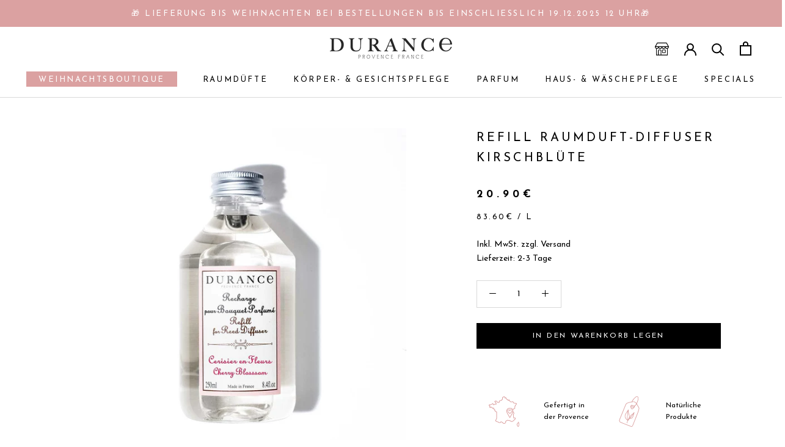

--- FILE ---
content_type: text/html; charset=utf-8
request_url: https://durance.de/products/refill-raumduft-diffuser-kirschblute
body_size: 61354
content:
<!doctype html>

<html class="no-js" lang="de">
  <head>

<!-- Google Tag Manager -->
<script>(function(w,d,s,l,i){w[l]=w[l]||[];w[l].push({'gtm.start':
new Date().getTime(),event:'gtm.js'});var f=d.getElementsByTagName(s)[0],
j=d.createElement(s),dl=l!='dataLayer'?'&l='+l:'';j.async=true;j.src=
'https://www.googletagmanager.com/gtm.js?id='+i+dl;f.parentNode.insertBefore(j,f);
})(window,document,'script','dataLayer','GTM-5QRLGG6');</script>
<!-- End Google Tag Manager -->


<!-- Begin eTrusted bootstrap tag -->
<script src="https://integrations.etrusted.com/applications/widget.js/v2" async defer></script>
<!-- End eTrusted bootstrap tag -->
    
    <script>
  window.consentmo_gcm_initial_state = "";
  window.consentmo_gcm_state = "0";
  window.consentmo_gcm_security_storage = "strict";
  window.consentmo_gcm_ad_storage = "marketing";
  window.consentmo_gcm_analytics_storage = "analytics";
  window.consentmo_gcm_functionality_storage = "functionality";
  window.consentmo_gcm_personalization_storage = "functionality";
  window.consentmo_gcm_ads_data_redaction = "true";
  window.consentmo_gcm_url_passthrough = "false";
  window.consentmo_gcm_data_layer_name = "dataLayer";
  
  // Google Consent Mode V2 integration script from Consentmo GDPR
  window.isenseRules = {};
  window.isenseRules.gcm = {
      gcmVersion: 2,
      integrationVersion: 3,
      customChanges: false,
      consentUpdated: false,
      initialState: 7,
      isCustomizationEnabled: false,
      adsDataRedaction: true,
      urlPassthrough: false,
      dataLayer: 'dataLayer',
      categories: { ad_personalization: "marketing", ad_storage: "marketing", ad_user_data: "marketing", analytics_storage: "analytics", functionality_storage: "functionality", personalization_storage: "functionality", security_storage: "strict"},
      storage: { ad_personalization: "false", ad_storage: "false", ad_user_data: "false", analytics_storage: "false", functionality_storage: "false", personalization_storage: "false", security_storage: "false", wait_for_update: 2000 }
  };
  if(window.consentmo_gcm_state !== null && window.consentmo_gcm_state !== "" && window.consentmo_gcm_state !== "0") {
    window.isenseRules.gcm.isCustomizationEnabled = true;
    window.isenseRules.gcm.initialState = window.consentmo_gcm_initial_state === null || window.consentmo_gcm_initial_state.trim() === "" ? window.isenseRules.gcm.initialState : window.consentmo_gcm_initial_state;
    window.isenseRules.gcm.categories.ad_storage = window.consentmo_gcm_ad_storage === null || window.consentmo_gcm_ad_storage.trim() === "" ? window.isenseRules.gcm.categories.ad_storage : window.consentmo_gcm_ad_storage;
    window.isenseRules.gcm.categories.ad_user_data = window.consentmo_gcm_ad_storage === null || window.consentmo_gcm_ad_storage.trim() === "" ? window.isenseRules.gcm.categories.ad_user_data : window.consentmo_gcm_ad_storage;
    window.isenseRules.gcm.categories.ad_personalization = window.consentmo_gcm_ad_storage === null || window.consentmo_gcm_ad_storage.trim() === "" ? window.isenseRules.gcm.categories.ad_personalization : window.consentmo_gcm_ad_storage;
    window.isenseRules.gcm.categories.analytics_storage = window.consentmo_gcm_analytics_storage === null || window.consentmo_gcm_analytics_storage.trim() === "" ? window.isenseRules.gcm.categories.analytics_storage : window.consentmo_gcm_analytics_storage;
    window.isenseRules.gcm.categories.functionality_storage = window.consentmo_gcm_functionality_storage === null || window.consentmo_gcm_functionality_storage.trim() === "" ? window.isenseRules.gcm.categories.functionality_storage : window.consentmo_gcm_functionality_storage;
    window.isenseRules.gcm.categories.personalization_storage = window.consentmo_gcm_personalization_storage === null || window.consentmo_gcm_personalization_storage.trim() === "" ? window.isenseRules.gcm.categories.personalization_storage : window.consentmo_gcm_personalization_storage;
    window.isenseRules.gcm.categories.security_storage = window.consentmo_gcm_security_storage === null || window.consentmo_gcm_security_storage.trim() === "" ? window.isenseRules.gcm.categories.security_storage : window.consentmo_gcm_security_storage;
    window.isenseRules.gcm.urlPassthrough = window.consentmo_gcm_url_passthrough === null || window.consentmo_gcm_url_passthrough.trim() === "" ? window.isenseRules.gcm.urlPassthrough : window.consentmo_gcm_url_passthrough;
    window.isenseRules.gcm.adsDataRedaction = window.consentmo_gcm_ads_data_redaction === null || window.consentmo_gcm_ads_data_redaction.trim() === "" ? window.isenseRules.gcm.adsDataRedaction : window.consentmo_gcm_ads_data_redaction;
    window.isenseRules.gcm.dataLayer = window.consentmo_gcm_data_layer_name === null || window.consentmo_gcm_data_layer_name.trim() === "" ? window.isenseRules.gcm.dataLayer : window.consentmo_gcm_data_layer_name;
  }
  window.isenseRules.initializeGcm = function (rules) {
    if(window.isenseRules.gcm.isCustomizationEnabled) {
      rules.initialState = window.isenseRules.gcm.initialState;
      rules.urlPassthrough = window.isenseRules.gcm.urlPassthrough === true || window.isenseRules.gcm.urlPassthrough === 'true';
      rules.adsDataRedaction = window.isenseRules.gcm.adsDataRedaction === true || window.isenseRules.gcm.adsDataRedaction === 'true';
    }
    
    let initialState = parseInt(rules.initialState);
    let marketingBlocked = initialState === 0 || initialState === 2 || initialState === 5 || initialState === 7;
    let analyticsBlocked = initialState === 0 || initialState === 3 || initialState === 6 || initialState === 7;
    let functionalityBlocked = initialState === 4 || initialState === 5 || initialState === 6 || initialState === 7;

    let gdprCache = localStorage.getItem('gdprCache') ? JSON.parse(localStorage.getItem('gdprCache')) : null;
    if (gdprCache && typeof gdprCache.updatedPreferences !== "undefined") {
      let updatedPreferences = gdprCache.updatedPreferences;
      marketingBlocked = parseInt(updatedPreferences.indexOf('marketing')) > -1;
      analyticsBlocked = parseInt(updatedPreferences.indexOf('analytics')) > -1;
      functionalityBlocked = parseInt(updatedPreferences.indexOf('functionality')) > -1;
    }

    Object.entries(rules.categories).forEach(category => {
      if(rules.storage.hasOwnProperty(category[0])) {
        switch(category[1]) {
          case 'strict':
            rules.storage[category[0]] = "granted";
            break;
          case 'marketing':
            rules.storage[category[0]] = marketingBlocked ? "denied" : "granted";
            break;
          case 'analytics':
            rules.storage[category[0]] = analyticsBlocked ? "denied" : "granted";
            break;
          case 'functionality':
            rules.storage[category[0]] = functionalityBlocked ? "denied" : "granted";
            break;
        }
      }
    });
    rules.consentUpdated = true;
    isenseRules.gcm = rules;
  }

  // Google Consent Mode - initialization start
  window.isenseRules.initializeGcm({
    ...window.isenseRules.gcm,
    adsDataRedaction: true,
    urlPassthrough: false,
    initialState: 7
  });

  /*
  * initialState acceptable values:
  * 0 - Set both ad_storage and analytics_storage to denied
  * 1 - Set all categories to granted
  * 2 - Set only ad_storage to denied
  * 3 - Set only analytics_storage to denied
  * 4 - Set only functionality_storage to denied
  * 5 - Set both ad_storage and functionality_storage to denied
  * 6 - Set both analytics_storage and functionality_storage to denied
  * 7 - Set all categories to denied
  */

  window[window.isenseRules.gcm.dataLayer] = window[window.isenseRules.gcm.dataLayer] || [];
  function gtag() { window[window.isenseRules.gcm.dataLayer].push(arguments); }
  gtag("consent", "default", isenseRules.gcm.storage);
  isenseRules.gcm.adsDataRedaction && gtag("set", "ads_data_redaction", isenseRules.gcm.adsDataRedaction);
  isenseRules.gcm.urlPassthrough && gtag("set", "url_passthrough", isenseRules.gcm.urlPassthrough);
</script>
    
    <meta name="facebook-domain-verification" content="avylqt8irdqghlnergo4rdxay4lqvz" />
    <meta name="google-site-verification" content="3hZwMNttziPb7hRFiXWKKP6kJK2LCiBQs5E8ix2jNRw" />
        <script>
    // Set to the same value as the web property used on the site
var gaProperty = 'UA-60510115-2';
 
// Disable tracking if the opt-out cookie exists.
var disableStr = 'ga-disable-' + gaProperty;
if (document.cookie.indexOf(disableStr + '=true') > -1) {
  window[disableStr] = true;
}
  
<link rel="dns-prefetch" href="https://cdn.shopify.com">
<link rel="preload" href="https://cdn.shopify.com/s/files/1/0561/3633/5536/files/josefin-sans-v25-latin-regular.woff2?v=1663578484" as="font" type="font/woff2" crossorigin="anonymous">
<link rel="preload" href="https://cdn.shopify.com/s/files/1/0561/3633/5536/files/josefin-sans-v25-latin-500.woff2?v=1663578484" as="font" type="font/woff2" crossorigin="anonymous">
<link rel="preload" href="https://cdn.shopify.com/s/files/1/0561/3633/5536/files/josefin-sans-v25-latin-600.woff2?v=1663578484" as="font" type="font/woff2" crossorigin="anonymous">
<link rel="preload" href="https://cdn.shopify.com/s/files/1/0561/3633/5536/files/josefin-sans-v25-latin-700.woff2?v=1663578484" as="font" type="font/woff2" crossorigin="anonymous">  
<style>
/* josefin-sans-regular - latin */
@font-face {
  font-family: 'Josefin Sans';
  font-style: normal;
  font-weight: 400;
  src: url(https://cdn.shopify.com/s/files/1/0561/3633/5536/files/josefin-sans-v25-latin-regular.eot?v=1663578484); /* IE9 Compat Modes */
  src: local('Josefin Sans'),
       url(https://cdn.shopify.com/s/files/1/0561/3633/5536/files/josefin-sans-v25-latin-regular.eot?v=1663578484) format('embedded-opentype'), /* IE6-IE8 */
       url(https://cdn.shopify.com/s/files/1/0561/3633/5536/files/josefin-sans-v25-latin-regular.woff2?v=1663578484) format('woff2'), /* Super Modern Browsers */
       url(https://cdn.shopify.com/s/files/1/0561/3633/5536/files/josefin-sans-v25-latin-regular.woff?v=1663578484) format('woff'), /* Modern Browsers */
       url(https://cdn.shopify.com/s/files/1/0561/3633/5536/files/josefin-sans-v25-latin-regular.ttf?v=1663578484) format('truetype'), /* Safari, Android, iOS */
       url(https://cdn.shopify.com/s/files/1/0561/3633/5536/files/josefin-sans-v25-latin-regular.svg?v=1663578484) format('svg'); /* Legacy iOS */
}
/* josefin-sans-500 - latin */
@font-face {
  font-family: 'Josefin Sans';
  font-style: normal;
  font-weight: 500;
  src: url(https://cdn.shopify.com/s/files/1/0561/3633/5536/files/josefin-sans-v25-latin-500.eot); /* IE9 Compat Modes */
  src: local('Josefin Sans'),
       url(https://cdn.shopify.com/s/files/1/0561/3633/5536/files/josefin-sans-v25-latin-500.eot?v=1663578484) format('embedded-opentype'), /* IE6-IE8 */
       url(https://cdn.shopify.com/s/files/1/0561/3633/5536/files/josefin-sans-v25-latin-500.woff2?v=1663578484) format('woff2'), /* Super Modern Browsers */
       url(https://cdn.shopify.com/s/files/1/0561/3633/5536/files/josefin-sans-v25-latin-500.woff?v=1663578484) format('woff'), /* Modern Browsers */
       url(https://cdn.shopify.com/s/files/1/0561/3633/5536/files/josefin-sans-v25-latin-500.ttf?v=1663578484) format('truetype'), /* Safari, Android, iOS */
       url(https://cdn.shopify.com/s/files/1/0561/3633/5536/files/josefin-sans-v25-latin-500.svg?v=1663578484) format('svg'); /* Legacy iOS */
}
/* josefin-sans-600 - latin */
@font-face {
  font-family: 'Josefin Sans';
  font-style: normal;
  font-weight: 600;
  src: url(https://cdn.shopify.com/s/files/1/0561/3633/5536/files/josefin-sans-v25-latin-600.eot); /* IE9 Compat Modes */
  src: local('Josefin Sans'),
       url(https://cdn.shopify.com/s/files/1/0561/3633/5536/files/josefin-sans-v25-latin-600.eot?v=1663578484) format('embedded-opentype'), /* IE6-IE8 */
       url(https://cdn.shopify.com/s/files/1/0561/3633/5536/files/josefin-sans-v25-latin-600.woff2?v=1663578484) format('woff2'), /* Super Modern Browsers */
       url(https://cdn.shopify.com/s/files/1/0561/3633/5536/files/josefin-sans-v25-latin-600.woff?v=1663578484) format('woff'), /* Modern Browsers */
       url(https://cdn.shopify.com/s/files/1/0561/3633/5536/files/josefin-sans-v25-latin-600.ttf?v=1663578484) format('truetype'), /* Safari, Android, iOS */
       url(https://cdn.shopify.com/s/files/1/0561/3633/5536/files/josefin-sans-v25-latin-600.svg?v=1663578484) format('svg'); /* Legacy iOS */
}
/* josefin-sans-700 - latin */
@font-face {
  font-family: 'Josefin Sans';
  font-style: normal;
  font-weight: 700;
  src: url(https://cdn.shopify.com/s/files/1/0561/3633/5536/files/josefin-sans-v25-latin-700.eot); /* IE9 Compat Modes */
  src: local('Josefin Sans'),
       url(https://cdn.shopify.com/s/files/1/0561/3633/5536/files/josefin-sans-v25-latin-700.eot?v=1663578484) format('embedded-opentype'), /* IE6-IE8 */
       url(https://cdn.shopify.com/s/files/1/0561/3633/5536/files/josefin-sans-v25-latin-700.woff2?v=1663578484) format('woff2'), /* Super Modern Browsers */
       url(https://cdn.shopify.com/s/files/1/0561/3633/5536/files/josefin-sans-v25-latin-700.woff?v=1663578484) format('woff'), /* Modern Browsers */
       url(https://cdn.shopify.com/s/files/1/0561/3633/5536/files/josefin-sans-v25-latin-700.ttf?v=1663578484) format('truetype'), /* Safari, Android, iOS */
       url(https://cdn.shopify.com/s/files/1/0561/3633/5536/files/josefin-sans-v25-latin-700.svg?v=1663578484) format('svg'); /* Legacy iOS */
}
</style>  

// Opt-out function
function gaOptout() {
  document.cookie = disableStr + '=true; expires=Thu, 31 Dec 2099 23:59:59 UTC; path=/';
  window[disableStr] = true;
}</script>
<!--    <script>(function(w,d,t,r,u){var f,n,i;w[u]=w[u]||[],f=function(){var o={ti:"17486331"};o.q=w[u],w[u]=new UET(o),w[u].push("pageLoad")},n=d.createElement(t),n.src=r,n.async=1,n.onload=n.onreadystatechange=function(){var s=this.readyState;s&&s!=="loaded"&&s!=="complete"||(f(),n.onload=n.onreadystatechange=null)},i=d.getElementsByTagName(t)[0],i.parentNode.insertBefore(n,i)})(window,document,"script","//bat.bing.com/bat.js","uetq"); //window.uetq = window.uetq || [];window.uetq.push('event', 'Event action', {      'revenue_value': 'REPLACE_WITH_REVENUE_VALUE',       'currency': 'REPLACE_WITH_CURRENCY_CODE'      });</script>-->
    <script>(function(w,d,t,r,u){var f,n,i;w[u]=w[u]||[],f=function(){var o={ti:"17486331"};o.q=w[u],w[u]=new UET(o),w[u].push("pageLoad")},n=d.createElement(t),n.src=r,n.async=1,n.onload=n.onreadystatechange=function(){var s=this.readyState;s&&s!=="loaded"&&s!=="complete"||(f(),n.onload=n.onreadystatechange=null)},i=d.getElementsByTagName(t)[0],i.parentNode.insertBefore(n,i)})(window,document,"script","//bat.bing.com/bat.js","uetq"); </script>
    <meta charset="utf-8"> 
    <meta http-equiv="X-UA-Compatible" content="IE=edge,chrome=1">
    <meta name="viewport" content="width=device-width, initial-scale=1.0, height=device-height, minimum-scale=1.0, maximum-scale=1.0">
    <meta name="theme-color" content="">
    <meta name="google-site-verification" content="N7ewQvwO4SxClcDHEUSVSLVC_Il7XV9CAUX1Vf0b2FM" />

    <title>
      Refill Raumduft-Diffuser Kirschblüte &ndash; Durance
    </title><meta name="description" content="Genießen Sie Ihren Lieblingsduft erneut und füllen Sie Ihren 100ml Raumduft-Diffuser mit unseren praktischen Refills bis zu 2,5x Mal wieder auf. Inhalt: 250ml Der Duft Blumig, Delikat, Frühlingshaft: Zarte florale Noten mit subtilen Fruchtfacetten von Kirsche, Vanille und Mandel zur Feier des Frühlings.  Weitere Inform"><link rel="canonical" href="https://durance.de/products/refill-raumduft-diffuser-kirschblute"><link rel="shortcut icon" href="//durance.de/cdn/shop/files/favicon-durance_96x.png?v=1618401058" type="image/png"><meta property="og:type" content="product">
  <meta property="og:title" content="Refill Raumduft-Diffuser Kirschblüte"><meta property="og:image" content="http://durance.de/cdn/shop/files/durance-refill-kirschbluete-250ml_rgj2i8.jpg?v=1689584218">
    <meta property="og:image:secure_url" content="https://durance.de/cdn/shop/files/durance-refill-kirschbluete-250ml_rgj2i8.jpg?v=1689584218">
    <meta property="og:image:width" content="1200">
    <meta property="og:image:height" content="1200"><meta property="product:price:amount" content="20.90">
  <meta property="product:price:currency" content="EUR"><meta property="og:description" content="Genießen Sie Ihren Lieblingsduft erneut und füllen Sie Ihren 100ml Raumduft-Diffuser mit unseren praktischen Refills bis zu 2,5x Mal wieder auf. Inhalt: 250ml Der Duft Blumig, Delikat, Frühlingshaft: Zarte florale Noten mit subtilen Fruchtfacetten von Kirsche, Vanille und Mandel zur Feier des Frühlings.  Weitere Inform"><meta property="og:url" content="https://durance.de/products/refill-raumduft-diffuser-kirschblute">
<meta property="og:site_name" content="Durance"><meta name="twitter:card" content="summary"><meta name="twitter:title" content="Refill Raumduft-Diffuser Kirschblüte">
  <meta name="twitter:description" content="Genießen Sie Ihren Lieblingsduft erneut und füllen Sie Ihren 100ml Raumduft-Diffuser mit unseren praktischen Refills bis zu 2,5x Mal wieder auf. Inhalt: 250ml
Der Duft
Blumig, Delikat, Frühlingshaft: Zarte florale Noten mit subtilen Fruchtfacetten von Kirsche, Vanille und Mandel zur Feier des Frühlings. 
Weitere Informationen
Contine, Hydroxycitronellal, Citrollol, Trimethyl, Cyclohexadien, Buten, Alkohol 82%
Enthält: COUMARIN; BENZYL SALICYLATE; ALPHA-METHYL-3,4-METHYLENE-DIOXYHYDROCINNAMIC ALDEHYDE; LINALYL ACETATE; CEDRYL ACETATE; 3,7-DIMETHYL-1,6-NONADIEN-3-OL.
Kann eine allergische Reaktion hervorrufen.
Zur äußerlichen Anwendung.

Gefahr - Beachten Sie die Vorsichtsmaßnahmen.
H225 Flüssigkeit und Dämpfe leicht entzündbar.
P102 Darf nicht in die Hände von Kindern gelangen.
Die obige Liste kann sich ändern, bitte beachten Sie die Verpackung des gekauften Produkts.
Angaben zur Produktsicherheit

Hersteller Durance: Zone artisanale nord, 5 Dagasse, 26230 Grignan, Frankreich
E-Mail: contact@durance.fr
">
  <meta name="twitter:image" content="https://durance.de/cdn/shop/files/durance-refill-kirschbluete-250ml_rgj2i8_600x600_crop_center.jpg?v=1689584218">
    <style>
  @font-face {
  font-family: "Josefin Sans";
  font-weight: 400;
  font-style: normal;
  font-display: fallback;
  src: url("//durance.de/cdn/fonts/josefin_sans/josefinsans_n4.70f7efd699799949e6d9f99bc20843a2c86a2e0f.woff2") format("woff2"),
       url("//durance.de/cdn/fonts/josefin_sans/josefinsans_n4.35d308a1bdf56e5556bc2ac79702c721e4e2e983.woff") format("woff");
}

  @font-face {
  font-family: "Josefin Sans";
  font-weight: 400;
  font-style: normal;
  font-display: fallback;
  src: url("//durance.de/cdn/fonts/josefin_sans/josefinsans_n4.70f7efd699799949e6d9f99bc20843a2c86a2e0f.woff2") format("woff2"),
       url("//durance.de/cdn/fonts/josefin_sans/josefinsans_n4.35d308a1bdf56e5556bc2ac79702c721e4e2e983.woff") format("woff");
}


  @font-face {
  font-family: "Josefin Sans";
  font-weight: 700;
  font-style: normal;
  font-display: fallback;
  src: url("//durance.de/cdn/fonts/josefin_sans/josefinsans_n7.4edc746dce14b53e39df223fba72d5f37c3d525d.woff2") format("woff2"),
       url("//durance.de/cdn/fonts/josefin_sans/josefinsans_n7.051568b12ab464ee8f0241094cdd7a1c80fbd08d.woff") format("woff");
}

  @font-face {
  font-family: "Josefin Sans";
  font-weight: 400;
  font-style: italic;
  font-display: fallback;
  src: url("//durance.de/cdn/fonts/josefin_sans/josefinsans_i4.a2ba85bff59cf18a6ad90c24fe1808ddb8ce1343.woff2") format("woff2"),
       url("//durance.de/cdn/fonts/josefin_sans/josefinsans_i4.2dba61e1d135ab449e8e134ba633cf0d31863cc4.woff") format("woff");
}

  @font-face {
  font-family: "Josefin Sans";
  font-weight: 700;
  font-style: italic;
  font-display: fallback;
  src: url("//durance.de/cdn/fonts/josefin_sans/josefinsans_i7.733dd5c50cdd7b706d9ec731b4016d1edd55db5e.woff2") format("woff2"),
       url("//durance.de/cdn/fonts/josefin_sans/josefinsans_i7.094ef86ca8f6eafea52b87b4f09feefb278e539d.woff") format("woff");
}


  :root {
    --heading-font-family : "Josefin Sans", sans-serif;
    --heading-font-weight : 400;
    --heading-font-style  : normal;

    --text-font-family : "Josefin Sans", sans-serif;
    --text-font-weight : 400;
    --text-font-style  : normal;

    --base-text-font-size   : 14px;
    --default-text-font-size: 14px;--background          : #ffffff;
    --background-rgb      : 255, 255, 255;
    --light-background    : #ffffff;
    --light-background-rgb: 255, 255, 255;
    --heading-color       : #000000;
    --text-color          : #000000;
    --text-color-rgb      : 0, 0, 0;
    --text-color-light    : #000000;
    --text-color-light-rgb: 0, 0, 0;
    --link-color          : #dba1a1;
    --link-color-rgb      : 219, 161, 161;
    --border-color        : #d9d9d9;
    --border-color-rgb    : 217, 217, 217;

    --button-background    : #000000;
    --button-background-rgb: 0, 0, 0;
    --button-text-color    : #ffffff;

    --header-background       : #ffffff;
    --header-heading-color    : #000000;
    --header-light-text-color : #000000;
    --header-border-color     : #d9d9d9;

    --footer-background    : #f7f4f3;
    --footer-text-color    : #000000;
    --footer-heading-color : #000000;
    --footer-border-color  : #d2cfcf;

    --navigation-background      : #ffffff;
    --navigation-background-rgb  : 255, 255, 255;
    --navigation-text-color      : #000000;
    --navigation-text-color-light: rgba(0, 0, 0, 0.5);
    --navigation-border-color    : rgba(0, 0, 0, 0.25);

    --newsletter-popup-background     : #1c1b1b;
    --newsletter-popup-text-color     : #ffffff;
    --newsletter-popup-text-color-rgb : 255, 255, 255;

    --secondary-elements-background       : #000000;
    --secondary-elements-background-rgb   : 0, 0, 0;
    --secondary-elements-text-color       : #ffffff;
    --secondary-elements-text-color-light : rgba(255, 255, 255, 0.5);
    --secondary-elements-border-color     : rgba(255, 255, 255, 0.25);

    --product-sale-price-color    : #e22120;
    --product-sale-price-color-rgb: 226, 33, 32;

    /* Products */

    --horizontal-spacing-four-products-per-row: 60px;
        --horizontal-spacing-two-products-per-row : 60px;

    --vertical-spacing-four-products-per-row: 60px;
        --vertical-spacing-two-products-per-row : 75px;

    /* Animation */
    --drawer-transition-timing: cubic-bezier(0.645, 0.045, 0.355, 1);
    --header-base-height: 80px; /* We set a default for browsers that do not support CSS variables */

    /* Cursors */
    --cursor-zoom-in-svg    : url(//durance.de/cdn/shop/t/7/assets/cursor-zoom-in.svg?v=100326362725928540331620230313);
    --cursor-zoom-in-2x-svg : url(//durance.de/cdn/shop/t/7/assets/cursor-zoom-in-2x.svg?v=71919207650934979201620230313);
  }
</style>

<script>
  // IE11 does not have support for CSS variables, so we have to polyfill them
  if (!(((window || {}).CSS || {}).supports && window.CSS.supports('(--a: 0)'))) {
    const script = document.createElement('script');
    script.type = 'text/javascript';
    script.src = 'https://cdn.jsdelivr.net/npm/css-vars-ponyfill@2';
    script.onload = function() {
      cssVars({});
    };

    document.getElementsByTagName('head')[0].appendChild(script);
  }
</script>

    <script>window.performance && window.performance.mark && window.performance.mark('shopify.content_for_header.start');</script><meta name="google-site-verification" content="vsZ0t_Kwof4SknbApbuonUtRWBBPpU8XgbmtML9Ym1E">
<meta name="google-site-verification" content="3hZwMNttziPb7hRFiXWKKP6kJK2LCiBQs5E8ix2jNRw">
<meta name="google-site-verification" content="vsZ0t_Kwof4SknbApbuonUtRWBBPpU8XgbmtML9Ym1E">
<meta id="shopify-digital-wallet" name="shopify-digital-wallet" content="/56136335536/digital_wallets/dialog">
<meta name="shopify-checkout-api-token" content="b37e114ed2e03699631dad1b4016a4d2">
<meta id="in-context-paypal-metadata" data-shop-id="56136335536" data-venmo-supported="false" data-environment="production" data-locale="de_DE" data-paypal-v4="true" data-currency="EUR">
<link rel="alternate" type="application/json+oembed" href="https://durance.de/products/refill-raumduft-diffuser-kirschblute.oembed">
<script async="async" src="/checkouts/internal/preloads.js?locale=de-DE"></script>
<link rel="preconnect" href="https://shop.app" crossorigin="anonymous">
<script async="async" src="https://shop.app/checkouts/internal/preloads.js?locale=de-DE&shop_id=56136335536" crossorigin="anonymous"></script>
<script id="apple-pay-shop-capabilities" type="application/json">{"shopId":56136335536,"countryCode":"DE","currencyCode":"EUR","merchantCapabilities":["supports3DS"],"merchantId":"gid:\/\/shopify\/Shop\/56136335536","merchantName":"Durance","requiredBillingContactFields":["postalAddress","email"],"requiredShippingContactFields":["postalAddress","email"],"shippingType":"shipping","supportedNetworks":["visa","maestro","masterCard","amex"],"total":{"type":"pending","label":"Durance","amount":"1.00"},"shopifyPaymentsEnabled":true,"supportsSubscriptions":true}</script>
<script id="shopify-features" type="application/json">{"accessToken":"b37e114ed2e03699631dad1b4016a4d2","betas":["rich-media-storefront-analytics"],"domain":"durance.de","predictiveSearch":true,"shopId":56136335536,"locale":"de"}</script>
<script>var Shopify = Shopify || {};
Shopify.shop = "durance-shop.myshopify.com";
Shopify.locale = "de";
Shopify.currency = {"active":"EUR","rate":"1.0"};
Shopify.country = "DE";
Shopify.theme = {"name":"Durance Go live","id":122515161264,"schema_name":"Prestige","schema_version":"4.13.0","theme_store_id":855,"role":"main"};
Shopify.theme.handle = "null";
Shopify.theme.style = {"id":null,"handle":null};
Shopify.cdnHost = "durance.de/cdn";
Shopify.routes = Shopify.routes || {};
Shopify.routes.root = "/";</script>
<script type="module">!function(o){(o.Shopify=o.Shopify||{}).modules=!0}(window);</script>
<script>!function(o){function n(){var o=[];function n(){o.push(Array.prototype.slice.apply(arguments))}return n.q=o,n}var t=o.Shopify=o.Shopify||{};t.loadFeatures=n(),t.autoloadFeatures=n()}(window);</script>
<script>
  window.ShopifyPay = window.ShopifyPay || {};
  window.ShopifyPay.apiHost = "shop.app\/pay";
  window.ShopifyPay.redirectState = null;
</script>
<script id="shop-js-analytics" type="application/json">{"pageType":"product"}</script>
<script defer="defer" async type="module" src="//durance.de/cdn/shopifycloud/shop-js/modules/v2/client.init-shop-cart-sync_DKz3sVp2.de.esm.js"></script>
<script defer="defer" async type="module" src="//durance.de/cdn/shopifycloud/shop-js/modules/v2/chunk.common_yAxwhNKp.esm.js"></script>
<script type="module">
  await import("//durance.de/cdn/shopifycloud/shop-js/modules/v2/client.init-shop-cart-sync_DKz3sVp2.de.esm.js");
await import("//durance.de/cdn/shopifycloud/shop-js/modules/v2/chunk.common_yAxwhNKp.esm.js");

  window.Shopify.SignInWithShop?.initShopCartSync?.({"fedCMEnabled":true,"windoidEnabled":true});

</script>
<script>
  window.Shopify = window.Shopify || {};
  if (!window.Shopify.featureAssets) window.Shopify.featureAssets = {};
  window.Shopify.featureAssets['shop-js'] = {"shop-cart-sync":["modules/v2/client.shop-cart-sync_DOkeyHsL.de.esm.js","modules/v2/chunk.common_yAxwhNKp.esm.js"],"shop-button":["modules/v2/client.shop-button_Bggajang.de.esm.js","modules/v2/chunk.common_yAxwhNKp.esm.js"],"init-fed-cm":["modules/v2/client.init-fed-cm_BWjo7Lk5.de.esm.js","modules/v2/chunk.common_yAxwhNKp.esm.js"],"shop-cash-offers":["modules/v2/client.shop-cash-offers_DjV6pXJs.de.esm.js","modules/v2/chunk.common_yAxwhNKp.esm.js","modules/v2/chunk.modal_CjBZ_5fu.esm.js"],"avatar":["modules/v2/client.avatar_BTnouDA3.de.esm.js"],"init-windoid":["modules/v2/client.init-windoid_BNBZcf-Y.de.esm.js","modules/v2/chunk.common_yAxwhNKp.esm.js"],"init-shop-email-lookup-coordinator":["modules/v2/client.init-shop-email-lookup-coordinator_Bmu6MmAz.de.esm.js","modules/v2/chunk.common_yAxwhNKp.esm.js"],"shop-toast-manager":["modules/v2/client.shop-toast-manager_exeSDcR9.de.esm.js","modules/v2/chunk.common_yAxwhNKp.esm.js"],"pay-button":["modules/v2/client.pay-button_DDLskxHM.de.esm.js","modules/v2/chunk.common_yAxwhNKp.esm.js"],"shop-login-button":["modules/v2/client.shop-login-button_DufJJ2tM.de.esm.js","modules/v2/chunk.common_yAxwhNKp.esm.js","modules/v2/chunk.modal_CjBZ_5fu.esm.js"],"init-shop-cart-sync":["modules/v2/client.init-shop-cart-sync_DKz3sVp2.de.esm.js","modules/v2/chunk.common_yAxwhNKp.esm.js"],"init-customer-accounts":["modules/v2/client.init-customer-accounts_CGx8ErpQ.de.esm.js","modules/v2/client.shop-login-button_DufJJ2tM.de.esm.js","modules/v2/chunk.common_yAxwhNKp.esm.js","modules/v2/chunk.modal_CjBZ_5fu.esm.js"],"init-shop-for-new-customer-accounts":["modules/v2/client.init-shop-for-new-customer-accounts_CtavN5or.de.esm.js","modules/v2/client.shop-login-button_DufJJ2tM.de.esm.js","modules/v2/chunk.common_yAxwhNKp.esm.js","modules/v2/chunk.modal_CjBZ_5fu.esm.js"],"lead-capture":["modules/v2/client.lead-capture_CsV9RRoH.de.esm.js","modules/v2/chunk.common_yAxwhNKp.esm.js","modules/v2/chunk.modal_CjBZ_5fu.esm.js"],"shop-follow-button":["modules/v2/client.shop-follow-button_B8gPLZ1C.de.esm.js","modules/v2/chunk.common_yAxwhNKp.esm.js","modules/v2/chunk.modal_CjBZ_5fu.esm.js"],"checkout-modal":["modules/v2/client.checkout-modal_d-NECPRf.de.esm.js","modules/v2/chunk.common_yAxwhNKp.esm.js","modules/v2/chunk.modal_CjBZ_5fu.esm.js"],"init-customer-accounts-sign-up":["modules/v2/client.init-customer-accounts-sign-up_CwUbpLuX.de.esm.js","modules/v2/client.shop-login-button_DufJJ2tM.de.esm.js","modules/v2/chunk.common_yAxwhNKp.esm.js","modules/v2/chunk.modal_CjBZ_5fu.esm.js"],"shop-login":["modules/v2/client.shop-login_Da9rJxko.de.esm.js","modules/v2/chunk.common_yAxwhNKp.esm.js","modules/v2/chunk.modal_CjBZ_5fu.esm.js"],"payment-terms":["modules/v2/client.payment-terms_CdQ1dKKO.de.esm.js","modules/v2/chunk.common_yAxwhNKp.esm.js","modules/v2/chunk.modal_CjBZ_5fu.esm.js"]};
</script>
<script>(function() {
  var isLoaded = false;
  function asyncLoad() {
    if (isLoaded) return;
    isLoaded = true;
    var urls = ["https:\/\/gdprcdn.b-cdn.net\/js\/gdpr_cookie_consent.min.js?shop=durance-shop.myshopify.com","https:\/\/shopify.covet.pics\/covet-pics-widget-inject.js?shop=durance-shop.myshopify.com","https:\/\/tabs.stationmade.com\/registered-scripts\/tabs-by-station.js?shop=durance-shop.myshopify.com","https:\/\/load.csell.co\/assets\/js\/cross-sell.js?shop=durance-shop.myshopify.com","https:\/\/load.csell.co\/assets\/v2\/js\/core\/xsell.js?shop=durance-shop.myshopify.com","\/\/searchserverapi.com\/widgets\/shopify\/init.js?a=3t3o8v8T5n\u0026shop=durance-shop.myshopify.com","https:\/\/cdn.jsdelivr.net\/gh\/apphq\/slidecart-dist@master\/slidecarthq-forward.js?4\u0026shop=durance-shop.myshopify.com","https:\/\/cdn.roseperl.com\/storelocator-prod\/setting\/durance-shop-1750217097.js?shop=durance-shop.myshopify.com","https:\/\/cdn.roseperl.com\/storelocator-prod\/wtb\/durance-shop-1750217098.js?shop=durance-shop.myshopify.com","https:\/\/cdn.roseperl.com\/storelocator-prod\/stockist-form\/durance-shop-1750217100.js?shop=durance-shop.myshopify.com","https:\/\/tseish-app.connect.trustedshops.com\/esc.js?apiBaseUrl=aHR0cHM6Ly90c2Vpc2gtYXBwLmNvbm5lY3QudHJ1c3RlZHNob3BzLmNvbQ==\u0026instanceId=ZHVyYW5jZS1zaG9wLm15c2hvcGlmeS5jb20=\u0026shop=durance-shop.myshopify.com"];
    for (var i = 0; i < urls.length; i++) {
      var s = document.createElement('script');
      s.type = 'text/javascript';
      s.async = true;
      s.src = urls[i];
      var x = document.getElementsByTagName('script')[0];
      x.parentNode.insertBefore(s, x);
    }
  };
  if(window.attachEvent) {
    window.attachEvent('onload', asyncLoad);
  } else {
    window.addEventListener('load', asyncLoad, false);
  }
})();</script>
<script id="__st">var __st={"a":56136335536,"offset":3600,"reqid":"21c253c5-ea84-40bb-a871-bc6c8ab01e25-1765996123","pageurl":"durance.de\/products\/refill-raumduft-diffuser-kirschblute","u":"5bde86f27b42","p":"product","rtyp":"product","rid":8294325584136};</script>
<script>window.ShopifyPaypalV4VisibilityTracking = true;</script>
<script id="captcha-bootstrap">!function(){'use strict';const t='contact',e='account',n='new_comment',o=[[t,t],['blogs',n],['comments',n],[t,'customer']],c=[[e,'customer_login'],[e,'guest_login'],[e,'recover_customer_password'],[e,'create_customer']],r=t=>t.map((([t,e])=>`form[action*='/${t}']:not([data-nocaptcha='true']) input[name='form_type'][value='${e}']`)).join(','),a=t=>()=>t?[...document.querySelectorAll(t)].map((t=>t.form)):[];function s(){const t=[...o],e=r(t);return a(e)}const i='password',u='form_key',d=['recaptcha-v3-token','g-recaptcha-response','h-captcha-response',i],f=()=>{try{return window.sessionStorage}catch{return}},m='__shopify_v',_=t=>t.elements[u];function p(t,e,n=!1){try{const o=window.sessionStorage,c=JSON.parse(o.getItem(e)),{data:r}=function(t){const{data:e,action:n}=t;return t[m]||n?{data:e,action:n}:{data:t,action:n}}(c);for(const[e,n]of Object.entries(r))t.elements[e]&&(t.elements[e].value=n);n&&o.removeItem(e)}catch(o){console.error('form repopulation failed',{error:o})}}const l='form_type',E='cptcha';function T(t){t.dataset[E]=!0}const w=window,h=w.document,L='Shopify',v='ce_forms',y='captcha';let A=!1;((t,e)=>{const n=(g='f06e6c50-85a8-45c8-87d0-21a2b65856fe',I='https://cdn.shopify.com/shopifycloud/storefront-forms-hcaptcha/ce_storefront_forms_captcha_hcaptcha.v1.5.2.iife.js',D={infoText:'Durch hCaptcha geschützt',privacyText:'Datenschutz',termsText:'Allgemeine Geschäftsbedingungen'},(t,e,n)=>{const o=w[L][v],c=o.bindForm;if(c)return c(t,g,e,D).then(n);var r;o.q.push([[t,g,e,D],n]),r=I,A||(h.body.append(Object.assign(h.createElement('script'),{id:'captcha-provider',async:!0,src:r})),A=!0)});var g,I,D;w[L]=w[L]||{},w[L][v]=w[L][v]||{},w[L][v].q=[],w[L][y]=w[L][y]||{},w[L][y].protect=function(t,e){n(t,void 0,e),T(t)},Object.freeze(w[L][y]),function(t,e,n,w,h,L){const[v,y,A,g]=function(t,e,n){const i=e?o:[],u=t?c:[],d=[...i,...u],f=r(d),m=r(i),_=r(d.filter((([t,e])=>n.includes(e))));return[a(f),a(m),a(_),s()]}(w,h,L),I=t=>{const e=t.target;return e instanceof HTMLFormElement?e:e&&e.form},D=t=>v().includes(t);t.addEventListener('submit',(t=>{const e=I(t);if(!e)return;const n=D(e)&&!e.dataset.hcaptchaBound&&!e.dataset.recaptchaBound,o=_(e),c=g().includes(e)&&(!o||!o.value);(n||c)&&t.preventDefault(),c&&!n&&(function(t){try{if(!f())return;!function(t){const e=f();if(!e)return;const n=_(t);if(!n)return;const o=n.value;o&&e.removeItem(o)}(t);const e=Array.from(Array(32),(()=>Math.random().toString(36)[2])).join('');!function(t,e){_(t)||t.append(Object.assign(document.createElement('input'),{type:'hidden',name:u})),t.elements[u].value=e}(t,e),function(t,e){const n=f();if(!n)return;const o=[...t.querySelectorAll(`input[type='${i}']`)].map((({name:t})=>t)),c=[...d,...o],r={};for(const[a,s]of new FormData(t).entries())c.includes(a)||(r[a]=s);n.setItem(e,JSON.stringify({[m]:1,action:t.action,data:r}))}(t,e)}catch(e){console.error('failed to persist form',e)}}(e),e.submit())}));const S=(t,e)=>{t&&!t.dataset[E]&&(n(t,e.some((e=>e===t))),T(t))};for(const o of['focusin','change'])t.addEventListener(o,(t=>{const e=I(t);D(e)&&S(e,y())}));const B=e.get('form_key'),M=e.get(l),P=B&&M;t.addEventListener('DOMContentLoaded',(()=>{const t=y();if(P)for(const e of t)e.elements[l].value===M&&p(e,B);[...new Set([...A(),...v().filter((t=>'true'===t.dataset.shopifyCaptcha))])].forEach((e=>S(e,t)))}))}(h,new URLSearchParams(w.location.search),n,t,e,['guest_login'])})(!0,!0)}();</script>
<script integrity="sha256-52AcMU7V7pcBOXWImdc/TAGTFKeNjmkeM1Pvks/DTgc=" data-source-attribution="shopify.loadfeatures" defer="defer" src="//durance.de/cdn/shopifycloud/storefront/assets/storefront/load_feature-81c60534.js" crossorigin="anonymous"></script>
<script crossorigin="anonymous" defer="defer" src="//durance.de/cdn/shopifycloud/storefront/assets/shopify_pay/storefront-65b4c6d7.js?v=20250812"></script>
<script data-source-attribution="shopify.dynamic_checkout.dynamic.init">var Shopify=Shopify||{};Shopify.PaymentButton=Shopify.PaymentButton||{isStorefrontPortableWallets:!0,init:function(){window.Shopify.PaymentButton.init=function(){};var t=document.createElement("script");t.src="https://durance.de/cdn/shopifycloud/portable-wallets/latest/portable-wallets.de.js",t.type="module",document.head.appendChild(t)}};
</script>
<script data-source-attribution="shopify.dynamic_checkout.buyer_consent">
  function portableWalletsHideBuyerConsent(e){var t=document.getElementById("shopify-buyer-consent"),n=document.getElementById("shopify-subscription-policy-button");t&&n&&(t.classList.add("hidden"),t.setAttribute("aria-hidden","true"),n.removeEventListener("click",e))}function portableWalletsShowBuyerConsent(e){var t=document.getElementById("shopify-buyer-consent"),n=document.getElementById("shopify-subscription-policy-button");t&&n&&(t.classList.remove("hidden"),t.removeAttribute("aria-hidden"),n.addEventListener("click",e))}window.Shopify?.PaymentButton&&(window.Shopify.PaymentButton.hideBuyerConsent=portableWalletsHideBuyerConsent,window.Shopify.PaymentButton.showBuyerConsent=portableWalletsShowBuyerConsent);
</script>
<script data-source-attribution="shopify.dynamic_checkout.cart.bootstrap">document.addEventListener("DOMContentLoaded",(function(){function t(){return document.querySelector("shopify-accelerated-checkout-cart, shopify-accelerated-checkout")}if(t())Shopify.PaymentButton.init();else{new MutationObserver((function(e,n){t()&&(Shopify.PaymentButton.init(),n.disconnect())})).observe(document.body,{childList:!0,subtree:!0})}}));
</script>
<link id="shopify-accelerated-checkout-styles" rel="stylesheet" media="screen" href="https://durance.de/cdn/shopifycloud/portable-wallets/latest/accelerated-checkout-backwards-compat.css" crossorigin="anonymous">
<style id="shopify-accelerated-checkout-cart">
        #shopify-buyer-consent {
  margin-top: 1em;
  display: inline-block;
  width: 100%;
}

#shopify-buyer-consent.hidden {
  display: none;
}

#shopify-subscription-policy-button {
  background: none;
  border: none;
  padding: 0;
  text-decoration: underline;
  font-size: inherit;
  cursor: pointer;
}

#shopify-subscription-policy-button::before {
  box-shadow: none;
}

      </style>

<script>window.performance && window.performance.mark && window.performance.mark('shopify.content_for_header.end');</script>

    <link rel="stylesheet" href="//durance.de/cdn/shop/t/7/assets/theme.css?v=111190127422135825571761663379">

    <script>// This allows to expose several variables to the global scope, to be used in scripts
      window.theme = {
        pageType: "product",
        moneyFormat: "{{amount}}€",
        moneyWithCurrencyFormat: "{{amount}}€",
        productImageSize: "short",
        searchMode: "product,article",
        showPageTransition: false,
        showElementStaggering: true,
        showImageZooming: false
      };

      window.routes = {
        rootUrl: "\/",
        rootUrlWithoutSlash: '',
        cartUrl: "\/cart",
        cartAddUrl: "\/cart\/add",
        cartChangeUrl: "\/cart\/change",
        searchUrl: "\/search",
        productRecommendationsUrl: "\/recommendations\/products"
      };

      window.languages = {
        cartAddNote: "Bestellnotiz hinzufügen",
        cartEditNote: "Bestellnotiz bearbeiten",
        productImageLoadingError: "Dieses Bild konnte nicht geladen werden. Bitte versuchen Sie die Seite neu zu laden.",
        productFormAddToCart: "In den Warenkorb legen",
        productFormUnavailable: "Nicht verfügbar",
        productFormSoldOut: "Bald wieder verfügbar",
        shippingEstimatorOneResult: "1 Option verfügbar:",
        shippingEstimatorMoreResults: "{{count}} Optionen verfügbar:",
        shippingEstimatorNoResults: "Es konnte kein Versand gefunden werden"
      };

      window.lazySizesConfig = {
        loadHidden: false,
        hFac: 0.5,
        expFactor: 2,
        ricTimeout: 150,
        lazyClass: 'Image--lazyLoad',
        loadingClass: 'Image--lazyLoading',
        loadedClass: 'Image--lazyLoaded'
      };

      document.documentElement.className = document.documentElement.className.replace('no-js', 'js');
      document.documentElement.style.setProperty('--window-height', window.innerHeight + 'px');

      // We do a quick detection of some features (we could use Modernizr but for so little...)
      (function() {
        document.documentElement.className += ((window.CSS && window.CSS.supports('(position: sticky) or (position: -webkit-sticky)')) ? ' supports-sticky' : ' no-supports-sticky');
        document.documentElement.className += (window.matchMedia('(-moz-touch-enabled: 1), (hover: none)')).matches ? ' no-supports-hover' : ' supports-hover';
      }());
    </script>

    <script src="//durance.de/cdn/shop/t/7/assets/lazysizes.min.js?v=174358363404432586981620230297" async></script><script src="https://polyfill-fastly.net/v3/polyfill.min.js?unknown=polyfill&features=fetch,Element.prototype.closest,Element.prototype.remove,Element.prototype.classList,Array.prototype.includes,Array.prototype.fill,Object.assign,CustomEvent,IntersectionObserver,IntersectionObserverEntry,URL" defer></script>
    <script src="//durance.de/cdn/shop/t/7/assets/libs.min.js?v=26178543184394469741620230298" defer></script>
    <script src="//durance.de/cdn/shop/t/7/assets/theme.min.js?v=159976158040161064131620230304" defer></script>
    <script src="//durance.de/cdn/shop/t/7/assets/custom.js?v=183944157590872491501620230296" defer></script>

    <script>
      (function () {
        window.onpageshow = function() {
          if (window.theme.showPageTransition) {
            var pageTransition = document.querySelector('.PageTransition');

            if (pageTransition) {
              pageTransition.style.visibility = 'visible';
              pageTransition.style.opacity = '0';
            }
          }

          // When the page is loaded from the cache, we have to reload the cart content
          document.documentElement.dispatchEvent(new CustomEvent('cart:refresh', {
            bubbles: true
          }));
        };
      })();
    </script>

    
  <script type="application/ld+json">
  {
    "@context": "http://schema.org",
    "@type": "Product",
    "offers": [{
          "@type": "Offer",
          "name": "Default Title",
          "availability":"https://schema.org/InStock",
          "price": 20.9,
          "priceCurrency": "EUR",
          "priceValidUntil": "2025-12-27","sku": "045503-5","url": "/products/refill-raumduft-diffuser-kirschblute?variant=44606429856008"
        }
],
      "gtin13": "3287570455035",
      "productId": "3287570455035",
    "brand": {
      "name": "Durance"
    },
    "name": "Refill Raumduft-Diffuser Kirschblüte",
    "description": "Genießen Sie Ihren Lieblingsduft erneut und füllen Sie Ihren 100ml Raumduft-Diffuser mit unseren praktischen Refills bis zu 2,5x Mal wieder auf. Inhalt: 250ml\nDer Duft\nBlumig, Delikat, Frühlingshaft: Zarte florale Noten mit subtilen Fruchtfacetten von Kirsche, Vanille und Mandel zur Feier des Frühlings. \nWeitere Informationen\nContine, Hydroxycitronellal, Citrollol, Trimethyl, Cyclohexadien, Buten, Alkohol 82%\nEnthält: COUMARIN; BENZYL SALICYLATE; ALPHA-METHYL-3,4-METHYLENE-DIOXYHYDROCINNAMIC ALDEHYDE; LINALYL ACETATE; CEDRYL ACETATE; 3,7-DIMETHYL-1,6-NONADIEN-3-OL.\nKann eine allergische Reaktion hervorrufen.\nZur äußerlichen Anwendung.\n\nGefahr - Beachten Sie die Vorsichtsmaßnahmen.\nH225 Flüssigkeit und Dämpfe leicht entzündbar.\nP102 Darf nicht in die Hände von Kindern gelangen.\nDie obige Liste kann sich ändern, bitte beachten Sie die Verpackung des gekauften Produkts.\nAngaben zur Produktsicherheit\n\nHersteller Durance: Zone artisanale nord, 5 Dagasse, 26230 Grignan, Frankreich\nE-Mail: contact@durance.fr\n",
    "category": "Refill",
    "url": "/products/refill-raumduft-diffuser-kirschblute",
    "sku": "045503-5",
    "image": {
      "@type": "ImageObject",
      "url": "https://durance.de/cdn/shop/files/durance-refill-kirschbluete-250ml_rgj2i8_1024x.jpg?v=1689584218",
      "image": "https://durance.de/cdn/shop/files/durance-refill-kirschbluete-250ml_rgj2i8_1024x.jpg?v=1689584218",
      "name": "Refill Raumduft-Diffuser Kirschblüte",
      "width": "1024",
      "height": "1024"
    }
  }
  </script>



  <script type="application/ld+json">
  {
    "@context": "http://schema.org",
    "@type": "BreadcrumbList",
  "itemListElement": [{
      "@type": "ListItem",
      "position": 1,
      "name": "Translation missing: de.general.breadcrumb.home",
      "item": "https://durance.de"
    },{
          "@type": "ListItem",
          "position": 2,
          "name": "Refill Raumduft-Diffuser Kirschblüte",
          "item": "https://durance.de/products/refill-raumduft-diffuser-kirschblute"
        }]
  }
  </script>

   

<script>window.__pagefly_analytics_settings__={"version":2,"visits":249,"dashboardVisits":0,"storefrontPassword":"","acceptGDPR":true,"acceptTracking":true,"useNewVersion":true,"planMigrated":true,"install_app":"1","create_first_regular_page":"1","pageflyThemeId":125025484976,"publish_first_regular_page":"1","create_first_collection_page":"1","acceptGATracking":true,"acceptCrisp":true,"acceptCookies":true,"publish_first_collection_page":"1","updatedProduct":1650624316727,"create_first_product_page":"1","publish_first_product_page":"1","feedbackTriggered":[{"triggeredAt":"2022-03-31T11:15:26.590Z","type":"VIEW_PAGE_USE_TEMPLATE"}]};</script>
 
                  <script src="//durance.de/cdn/shop/t/7/assets/bss-file-configdata.js?v=19453381437224918031693919753" type="text/javascript"></script> <script src="//durance.de/cdn/shop/t/7/assets/bss-file-configdata-banner.js?v=151034973688681356691681978650" type="text/javascript"></script> <script src="//durance.de/cdn/shop/t/7/assets/bss-file-configdata-popup.js?v=173992696638277510541681978651" type="text/javascript"></script><script>
                if (typeof BSS_PL == 'undefined') {
                    var BSS_PL = {};
                }
                var bssPlApiServer = "https://product-labels-pro.bsscommerce.com";
                BSS_PL.customerTags = 'null';
                BSS_PL.customerId = 'null';
                BSS_PL.configData = configDatas;
                BSS_PL.configDataBanner = configDataBanners ? configDataBanners : [];
                BSS_PL.configDataPopup = configDataPopups ? configDataPopups : [];
                BSS_PL.storeId = 12151;
                BSS_PL.currentPlan = "five_usd";
                BSS_PL.storeIdCustomOld = "10678";
                BSS_PL.storeIdOldWIthPriority = "12200";
                BSS_PL.apiServerProduction = "https://product-labels-pro.bsscommerce.com";
                
                BSS_PL.integration = {"laiReview":{"status":0,"config":[]}}
                BSS_PL.settingsData = {}
                </script>
            <style>
.homepage-slideshow .slick-slide .bss_pl_img {
    visibility: hidden !important;
}
</style>
                    <script type="text/javascript">
    //var sm_quantity_selector_attr = 'id';
    var sm_override_checkout_button = true;
  	if (window.location.pathname == '/collections/all') {
      	window.location.replace('/collections/all-products');
  	}
  	
        
		
        var smFeaturedImage = 'files/durance-refill-kirschbluete-250ml_rgj2i8.jpg';
        var productSMHandle = 'refill-raumduft-diffuser-kirschblute';
        var productSMTitle = 'Refill Raumduft-Diffuser Kirschblüte';
    
    var sm_is_cart_page = false;
	
</script>

<style>
#gift_container, #gift_container .giftContainerContent, #smProductDetailGiftWrapper {
  all: unset;
}

#gift_container .giftContainerContent *, #smProductDetailGiftWrapper * {
	all: unset;
}

#sticky_gift_icon.stickyGartRight {
  	right: 20px;
    bottom: 20px;
}
#sticky_gift_icon {
    position: fixed;
    bottom: 200px;
    right: 15px;
    z-index: 9999;
}
#sticky_gift_icon a {
    text-decoration: none;
    font-size: 20px;
    color: #34495e;
}
#sticky_gift_icon span {
    display: block;
    -webkit-border-radius: 40px;
    -moz-border-radius: 40px;
    border-radius: 40px;
    background-color: rgba(255,255,255,.9);
    -webkit-box-shadow: 1px 1px 5px grey;
    -moz-box-shadow: 1px 1px 5px grey;
    box-shadow: 1px 1px 5px grey;
    padding: 10px;
    width: 40px;
    height: 40px;
    margin: 0 auto;
    line-height: 40px !important;
    text-align: center;
    text-align: -moz-center;
    text-align: -webkit-center;
    position: relative;
    box-sizing: content-box !important;
    z-index: 1;
}
#sticky_gift_icon mark {
    -webkit-border-radius: 20px;
    -moz-border-radius: 20px;
    border-radius: 20px;
    border: 2px solid #FFF;
    width: 20px;
    height: 20px;
    background-color: #FF6B6B;
    position: absolute;
    top: -5px;
    left: -10px;
    font-size: 10px;
    line-height: 20px;
    font-family: Roboto,sans-serif;
    color: #FFF;
    font-weight: 700;
    box-sizing: content-box !important;
}
#sticky_gift_icon svg.showGifts {
  	height: 30px;
	width: 30px;
	margin-top: 3px;
}
#sticky_gift_icon svg.hideGifts {
  	height: 25px;
    width: 25px;
    margin-top: 8px;
  	display: none;
}

#gift_container {
  color:black;
  position: fixed;
  z-index: 9999999;
  bottom: 95px;
  right: 20px;
  max-height: 80%;
  overflow-y: scroll;
  overflow-x: hidden;
  -webkit-box-shadow: rgba(0, 0, 0, 0.16) 0px 5px 40px, rgb(0, 0, 0) 0px 5px 0px 0px inset !important;
  -moz-box-shadow: rgba(0, 0, 0, 0.16) 0px 5px 40px, rgb(0, 0, 0) 0px 5px 0px 0px inset !important;
  box-shadow: rgba(0, 0, 0, 0.16) 0px 5px 40px, rgb(0, 0, 0) 0px 5px 0px 0px inset !important;
  -moz-border-radius: 8px;
  -webkit-border-radius: 8px;
  border-radius: 8px;
  font-size: 13px;
  font-family: -apple-system, BlinkMacSystemFont, 'Segoe UI', Roboto, Oxygen, Ubuntu, Cantarell, 'Open Sans', 'Helvetica Neue', sans-serif;
}

#gift_container .giftContainerContent {
  float: right;
  background: white;
  width: 320px;
  position: relative;
  padding: 10px 10px 0px 10px;
  display:none;
}

#gift_container .giftContainerContent .giftWrapper {
    color: black;
  	padding: 5px;
  	margin: 0px 0px 10px;
	background:rgb(255, 255, 255) none repeat scroll 0% 0%;
	border-radius: 5px;
  	-webkit-border-radius: 5px;
  	-moz-border-radius: 5px;
  	-webkit-box-shadow: rgba(0, 0, 0, 0.1) 0px 4px 15px 0px, rgba(0, 0, 0, 0.1) 0px 1px 2px 0px;
  	-moz-box-shadow: rgba(0, 0, 0, 0.1) 0px 4px 15px 0px, rgba(0, 0, 0, 0.1) 0px 1px 2px 0px;
	box-shadow: rgba(0, 0, 0, 0.1) 0px 4px 15px 0px, rgba(0, 0, 0, 0.1) 0px 1px 2px 0px;
	position: relative;
  	display: block;
}

#gift_container .giftContainerContent .orderGiftsTitle, #gift_container .giftContainerContent .productsToOfferGiftsTitle {
  	text-align: center;
	padding: 5px;
	margin: 0 auto;
	font-weight: bold;
	display: block;
	border-bottom: 1px solid gray;
	width: 95%;
}

#gift_container .giftContainerContent ul {
	display: inline;
}
#gift_container .giftContainerContent li{
	padding: 10px 20px;
	display: block;
}
#gift_container .giftContainerContent li img{
	width: 22%;
	float: left;
	display: block;
}
#gift_container .giftContainerContent .smItems{
	width: 70%;
	display: block;
	float: left;
  	margin-left: 5%;
}

#gift_container .giftContainerContent .giftWrapper a {
  	display: inline;
    cursor: pointer;
    text-decoration: underline;
}

#gift_container .giftContainerContent .smAddGiftToCart {
  	padding: 4px 10px;
    margin-top: 4px;
    background:rgba(168, 168, 168, 0.46) none repeat scroll 0% 0%;
    border-radius: 2px;
    position: relative;
    display: block;
    font-weight: bold;
    cursor: pointer;
}

#gift_container .giftContainerContent .giftAlreadyInCart {
  	padding: 5px 20px;
	display: block;
  	text-align: center;
}
#gift_container .giftContainerContent .giftAlreadyInCart a {
  	font-weight: bold;
}
#gift_container .giftContainerContent .removeFromCart {
  	display: block;
    margin-top: 10px;
    cursor: pointer;
    text-decoration: underline;
}


#gift_container .giftContainerContent .item-variants select {
	display: block;
	color: #444;
	padding: .3em 1.0em .3em .3em;
	width: 100%;
	max-width: 100%;
	box-sizing: border-box;
	margin-top: 2px;
	border: 1px solid #aaa;
	-moz-border-radius: .2em;
  	-webkit-border-radius: .2em;
  	border-radius: .2em;
	-moz-appearance: none;
	-webkit-appearance: none;
	appearance: none;
	background-color: #fff;
	background-image: url('data:image/svg+xml;charset=US-ASCII,<svg version="1.1" id="Capa_1" xmlns="http://www.w3.org/2000/svg" xmlns:xlink="http://www.w3.org/1999/xlink" x="0px" y="0px"	 width="292.362px" height="292.362px" viewBox="0 0 292.362 292.362" style="enable-background:new 0 0 292.362 292.362;"	 xml:space="preserve"><g>	<path d="M286.935,69.377c-3.614-3.617-7.898-5.424-12.848-5.424H18.274c-4.952,0-9.233,1.807-12.85,5.424		C1.807,72.998,0,77.279,0,82.228c0,4.948,1.807,9.229,5.424,12.847l127.907,127.907c3.621,3.617,7.902,5.428,12.85,5.428		s9.233-1.811,12.847-5.428L286.935,95.074c3.613-3.617,5.427-7.898,5.427-12.847C292.362,77.279,290.548,72.998,286.935,69.377z"/></g><g></g><g></g><g></g><g></g><g></g><g></g><g></g><g></g><g></g><g></g><g></g><g></g><g></g><g></g><g></g></svg>'), linear-gradient(to bottom, #ffffff 0%,#e5e5e5 100%);
	background-repeat: no-repeat, repeat;
	background-position: right .7em top 50%, 0 0;
	background-size: .65em auto, 100%;
}
#gift_container .giftContainerContent .item-variants select::-ms-expand {
	display: none;
}
#gift_container .giftContainerContent .item-variants select:hover {
	border-color: #888;
}
#gift_container .giftContainerContent .item-variants select:focus {
	border-color: #aaa;
	-moz-box-shadow: 0 0 1px 3px rgba(59, 153, 252, .7);
  	-webkit-box-shadow: 0 0 1px 3px rgba(59, 153, 252, .7);
  	box-shadow: 0 0 1px 3px rgba(59, 153, 252, .7);
	-moz-box-shadow: 0 0 0 3px -moz-mac-focusring;
  	-webkit-box-shadow: 0 0 0 3px -moz-mac-focusring;
  	box-shadow: 0 0 0 3px -moz-mac-focusring;
	color: #222;
	outline: none;
}
#gift_container .giftContainerContent .item-variants select option {
	font-weight:normal;
}

*[dir="rtl"] #gift_container .giftContainerContent .item-variants select, :root:lang(ar) #gift_container .giftContainerContent .item-variants select, :root:lang(iw) #gift_container .giftContainerContent .item-variants select {
	background-position: left .7em top 50%, 0 0;
	padding: .6em .8em .5em 1.4em;
}

#gift_container .giftContainerContent .item-variants select:disabled, #gift_container .giftContainerContent .item-variants select[aria-disabled=true] {
	color: graytext;
	background-image: url('data:image/svg+xml;charset=US-ASCII,<svg version="1.1" id="Capa_1" xmlns="http://www.w3.org/2000/svg" xmlns:xlink="http://www.w3.org/1999/xlink" x="0px" y="0px"	 width="292.362px" height="292.362px" viewBox="0 0 292.362 292.362" style="enable-background:new 0 0 292.362 292.362;"	 xml:space="preserve"><g>	<path d="M286.935,69.377c-3.614-3.617-7.898-5.424-12.848-5.424H18.274c-4.952,0-9.233,1.807-12.85,5.424		C1.807,72.998,0,77.279,0,82.228c0,4.948,1.807,9.229,5.424,12.847l127.907,127.907c3.621,3.617,7.902,5.428,12.85,5.428		s9.233-1.811,12.847-5.428L286.935,95.074c3.613-3.617,5.427-7.898,5.427-12.847C292.362,77.279,290.548,72.998,286.935,69.377z"/></g><g></g><g></g><g></g><g></g><g></g><g></g><g></g><g></g><g></g><g></g><g></g><g></g><g></g><g></g><g></g></svg>'),linear-gradient(to bottom, #ffffff 0%,#e5e5e5 100%);
}
#gift_container .giftContainerContent .item-variants select:disabled:hover, #gift_container .giftContainerContent .item-variants select[aria-disabled=true] {
	border-color: #aaa;
}
#gift_container .giftContainerContent:after {
  bottom: 100%;
  left: 89%;
  border: solid transparent;
  content: " ";
  height: 0;
  width: 0;
  position: absolute;
  pointer-events: none;
  border-bottom-color: white;
  border-width: 8px;
  margin-left: -8px;
}

#gift_container .button {
  background: #6394F8;
  color: white;
  text-align: center;
  padding: 12px;
  text-decoration: none;
  display: block;
  border-radius: 3px;
  font-size: 16px;
  margin: 25px 0 15px 0;
}
#gift_container .button:hover {
  background: #729ef9;
}

#gift_container .clearfix:after {
  content: "";
  display: table;
  clear: both;
}

#gift_container #overlaySection {
  display: none;
  width: 100%;
  height: 100%;
  position: absolute;
  top: 0;
  left: 0;
  background: white;
  opacity: 0.6;
  z-index: 99;
}


#smProductDetailGiftWrapper {
  position: relative;
  font-size: 13px;
  font-family: -apple-system, BlinkMacSystemFont, 'Segoe UI', Roboto, Oxygen, Ubuntu, Cantarell, 'Open Sans', 'Helvetica Neue', sans-serif;
  line-height: 1;
  -webkit-font-smoothing: antialiased;
  -moz-osx-font-smoothing: grayscale;
  color: #000;
  padding: 10px;
  margin: 20px 0px 50px;
  background:rgb(255, 255, 255) none repeat scroll 0% 0%;
  -webkit-border-radius: 5px;
  -moz-border-radius: 5px;
  border-radius: 5px;
  -webkit-box-shadow:rgba(0, 0, 0, 0.1) 0px 1px 1px 0px,rgba(0, 0, 0, 0.1) 0px 1px 1px 1px;
  -moz-box-shadow:rgba(0, 0, 0, 0.1) 0px 1px 1px 0px,rgba(0, 0, 0, 0.1) 0px 1px 1px 1px;
  box-shadow:rgba(0, 0, 0, 0.1) 0px 1px 1px 0px,rgba(0, 0, 0, 0.1) 0px 1px 1px 1px;
  display: block;
}

#smProductDetailGiftWrapper.alreadyInCart {
  border: 1px solid #00800070;
  background: rgb(245, 251, 244);
}

#smProductDetailGiftWrapper .alreadyInCartProductTitle {
  display: block;
  text-align: center;
}
#smProductDetailGiftWrapper .alreadyInCartProductTitle a {
  cursor: pointer;
  text-decoration: underline;
  font-weight: bold;
}
#smProductDetailGiftWrapper .removeFromCart {
  display: block;
  text-align: center;
  margin-top: 20px;
  cursor: pointer;
  text-decoration: underline;
}


#smProductDetailGiftWrapper li {
	padding: 10px 20px;
    display: inline-block;
}

#smProductDetailGiftWrapper li img {
  width: 22%;
  float: left;
  display: block;
}
#smProductDetailGiftWrapper .smItems {
  width: 70%;
  display: block;
  float: left;
  margin-left: 5%;
}
#smProductDetailGiftWrapper .giftWrapper a {
  display: inline;
  cursor: pointer;
  text-decoration: underline;
}
#smProductDetailGiftWrapper .item-variants select {
  display: block;
  color:#444;
  padding: .5em 1.0em .3em .3em;
  width: 100%;
  max-width: 100%;
  box-sizing: border-box;
  margin-top: 6px;
  border: 1px solid #aaa;
  -moz-border-radius: .2em;
  -webkit-border-radius: .2em;
  border-radius: .2em;
  -moz-appearance: none;
  -webkit-appearance: none;
  appearance: none;
  background-color:#fff;
  background-image: url('data:image/svg+xml;charset=US-ASCII,<svg version="1.1" id="Capa_1" xmlns="http://www.w3.org/2000/svg" xmlns:xlink="http://www.w3.org/1999/xlink" x="0px" y="0px" width="292.362px" height="292.362px" viewBox="0 0 292.362 292.362" style="enable-background:new 0 0 292.362 292.362;" xml:space="preserve"><g> <path d="M286.935,69.377c-3.614-3.617-7.898-5.424-12.848-5.424H18.274c-4.952,0-9.233,1.807-12.85,5.424 C1.807,72.998,0,77.279,0,82.228c0,4.948,1.807,9.229,5.424,12.847l127.907,127.907c3.621,3.617,7.902,5.428,12.85,5.428 s9.233-1.811,12.847-5.428L286.935,95.074c3.613-3.617,5.427-7.898,5.427-12.847C292.362,77.279,290.548,72.998,286.935,69.377z"/></g><g></g><g></g><g></g><g></g><g></g><g></g><g></g><g></g><g></g><g></g><g></g><g></g><g></g><g></g><g></g></svg>'), linear-gradient(to bottom,#ffffff 0%,#e5e5e5 100%);
  background-repeat: no-repeat, repeat;
  background-position: right .7em top 50%, 0 0;
  background-size: .65em auto, 100%;
  text-align: left;
}

#smProductDetailGiftWrapper .item-name {
  display: block;
  cursor: pointer;
  text-decoration: underline;
  text-align: left;
}

#smProductDetailGiftWrapper .item-variants select option {
  font-weight: normal;
}
#smProductDetailGiftWrapper .smAddGiftToCart {
  padding: 8px 8px;
  margin-top: 6px;
  background: rgba(168, 168, 168, 0.46) none repeat scroll 0% 0%;
  -moz-border-radius: 2px;
  -webkit-border-radius: 2px;
  border-radius: 2px;
  position: relative;
  display: block;
  font-weight: bold;
  cursor: pointer;
}
#smProductDetailGiftWrapper .productsToOfferGiftsTitle {
  text-align: center;
  padding: 5px;
  margin: 0 auto;
  font-weight: bold;
  display: block;
  border-bottom: 1px solid gray;
  width: 95%;
  margin-bottom: 20px;
  line-height: 20px;
}
#smProductDetailGiftWrapper .productsToOfferGiftsTitle a {
	cursor: pointer;
  	text-decoration: underline;
}

#gift_container  .offerGiftsUntilDate, #smProductDetailGiftWrapper .offerGiftsUntilDate {
  display: block;
  margin-top: 5px;
  text-align: center;
  border-top: 1px solid black;
  padding: 10px;
}

#gift_container  .offerGiftsUntilDateIcon, #smProductDetailGiftWrapper .offerGiftsUntilDateIcon {
  padding: 0 1.0em .3em .3em;
  background-color: #fff;
  background-image: url('data:image/svg+xml;charset=US-ASCII,<svg height="512pt" viewBox="0 0 512 512" width="512pt" xmlns="http://www.w3.org/2000/svg"><path d="m482 292.25v-246.25c0-8.285156-6.714844-15-15-15h-76v-16c0-8.285156-6.714844-15-15-15s-15 6.714844-15 15v16h-60v-16c0-8.285156-6.714844-15-15-15s-15 6.714844-15 15v16h-60v-16c0-8.285156-6.714844-15-15-15s-15 6.714844-15 15v16h-60v-16c0-8.285156-6.714844-15-15-15s-15 6.714844-15 15v16h-76c-8.285156 0-15 6.714844-15 15v391c0 8.285156 6.714844 15 15 15h249.804688c24.25 36.152344 65.488281 60 112.195312 60 74.4375 0 135-60.5625 135-135 0-32.070312-11.25-61.5625-30-84.75zm-391-231.25v15c0 8.285156 6.714844 15 15 15s15-6.714844 15-15v-15h60v15c0 8.285156 6.714844 15 15 15s15-6.714844 15-15v-15h60v15c0 8.285156 6.714844 15 15 15s15-6.714844 15-15v-15h60v15c0 8.285156 6.714844 15 15 15s15-6.714844 15-15v-15h61v60h-422v-60zm-61 361v-271h422v113.804688c-21.464844-14.394532-47.269531-22.804688-75-22.804688-47.398438 0-89.164062 24.558594-113.257812 61.613281-2.027344-1.023437-4.3125-1.613281-6.742188-1.613281h-30c-8.285156 0-15 6.714844-15 15s6.714844 15 15 15h22.722656c-3.386718 9.554688-5.730468 19.601562-6.882812 30h-15.839844c-8.285156 0-15 6.714844-15 15s6.714844 15 15 15h15.839844c1.152344 10.398438 3.492187 20.445312 6.882812 30zm347 60c-57.898438 0-105-47.101562-105-105s47.101562-105 105-105 105 47.101562 105 105-47.101562 105-105 105zm0 0"/><path d="m437 362h-45v-45c0-8.285156-6.714844-15-15-15s-15 6.714844-15 15v60c0 8.285156 6.714844 15 15 15h60c8.285156 0 15-6.714844 15-15s-6.714844-15-15-15zm0 0"/><path d="m136 182h-30c-8.285156 0-15 6.714844-15 15s6.714844 15 15 15h30c8.285156 0 15-6.714844 15-15s-6.714844-15-15-15zm0 0"/><path d="m136 242h-30c-8.285156 0-15 6.714844-15 15s6.714844 15 15 15h30c8.285156 0 15-6.714844 15-15s-6.714844-15-15-15zm0 0"/><path d="m136 302h-30c-8.285156 0-15 6.714844-15 15s6.714844 15 15 15h30c8.285156 0 15-6.714844 15-15s-6.714844-15-15-15zm0 0"/><path d="m227 212h30c8.285156 0 15-6.714844 15-15s-6.714844-15-15-15h-30c-8.285156 0-15 6.714844-15 15s6.714844 15 15 15zm0 0"/><path d="m227 272h30c8.285156 0 15-6.714844 15-15s-6.714844-15-15-15h-30c-8.285156 0-15 6.714844-15 15s6.714844 15 15 15zm0 0"/><path d="m136 362h-30c-8.285156 0-15 6.714844-15 15s6.714844 15 15 15h30c8.285156 0 15-6.714844 15-15s-6.714844-15-15-15zm0 0"/><path d="m347 212h30c8.285156 0 15-6.714844 15-15s-6.714844-15-15-15h-30c-8.285156 0-15 6.714844-15 15s6.714844 15 15 15zm0 0"/></svg>');
  background-repeat: no-repeat, repeat;
  background-size: 16px auto;
}

.productGiftIcon {
  	position: absolute;
	top: 10px;
	right: 10px;
	width: 15%;
	z-index: 1;
}
.svgTextValue {
  	display: inline-block;
    position: absolute;
    top: 50%;
    -webkit-transform: translateY(-50%);
    transform: translateY(-50%);
    left: 0;
    right: 0;
    margin: auto;
    text-align: center;
  	color: black;
}


</style>
<div style="display:none" id="sticky_gift_icon" class="stickyGartRight">
  <a href="#">
    <span style="background-size: 30px;background-repeat: no-repeat;background-position: center; background-color:#ffffff">
        <svg class="showGifts" version="1.1" id="Capa_1" xmlns="http://www.w3.org/2000/svg" xmlns:xlink="http://www.w3.org/1999/xlink" x="0px" y="0px" viewBox="0 0 512 512" style="enable-background:new 0 0 512 512;" xml:space="preserve">
            <g>
                <g>
                    <path d="M32,271.692v192c0,17.664,14.368,32,32,32h160v-224H32z"></path>
                </g>
            </g>
            <g>
                <g>
                    <path d="M480,143.692H378.752c7.264-4.96,13.504-9.888,17.856-14.304c25.824-25.952,25.824-68.192,0-94.144
                        c-25.088-25.28-68.8-25.216-93.856,0c-13.888,13.92-50.688,70.592-45.6,108.448h-2.304c5.056-37.856-31.744-94.528-45.6-108.448
                        c-25.088-25.216-68.8-25.216-93.856,0C89.6,61.196,89.6,103.436,115.36,129.388c4.384,4.416,10.624,9.344,17.888,14.304H32
                        c-17.632,0-32,14.368-32,32v48c0,8.832,7.168,16,16,16h208v-64h64v64h208c8.832,0,16-7.168,16-16v-48
                        C512,158.06,497.664,143.692,480,143.692z M222.112,142.636c0,0-1.344,1.056-5.92,1.056c-22.112,0-64.32-22.976-78.112-36.864
                        c-13.408-13.504-13.408-35.52,0-49.024c6.496-6.528,15.104-10.112,24.256-10.112c9.12,0,17.728,3.584,24.224,10.112
                        C208.128,79.5,229.568,134.924,222.112,142.636z M295.776,143.692c-4.544,0-5.888-1.024-5.888-1.056
                        c-7.456-7.712,13.984-63.136,35.552-84.832c12.896-13.024,35.456-13.088,48.48,0c13.44,13.504,13.44,35.52,0,49.024
                        C360.128,120.716,317.92,143.692,295.776,143.692z"></path>
                </g>
            </g>
            <g>
                <g>
                    <path d="M288,271.692v224h160c17.664,0,32-14.336,32-32v-192H288z"></path>
                </g>
        	</g>
        </svg>
      	<svg class="hideGifts" version="1.1" id="Layer_1" xmlns="http://www.w3.org/2000/svg" xmlns:xlink="http://www.w3.org/1999/xlink" x="0px" y="0px" viewBox="0 0 492 492" style="enable-background:new 0 0 492 492;" xml:space="preserve">
            <g>
                <g>
                    <path d="M300.188,246L484.14,62.04c5.06-5.064,7.852-11.82,7.86-19.024c0-7.208-2.792-13.972-7.86-19.028L468.02,7.872
                        c-5.068-5.076-11.824-7.856-19.036-7.856c-7.2,0-13.956,2.78-19.024,7.856L246.008,191.82L62.048,7.872
                        c-5.06-5.076-11.82-7.856-19.028-7.856c-7.2,0-13.96,2.78-19.02,7.856L7.872,23.988c-10.496,10.496-10.496,27.568,0,38.052
                        L191.828,246L7.872,429.952c-5.064,5.072-7.852,11.828-7.852,19.032c0,7.204,2.788,13.96,7.852,19.028l16.124,16.116
                        c5.06,5.072,11.824,7.856,19.02,7.856c7.208,0,13.968-2.784,19.028-7.856l183.96-183.952l183.952,183.952
                        c5.068,5.072,11.824,7.856,19.024,7.856h0.008c7.204,0,13.96-2.784,19.028-7.856l16.12-16.116
                        c5.06-5.064,7.852-11.824,7.852-19.028c0-7.204-2.792-13.96-7.852-19.028L300.188,246z"/>
                </g>
            </g>
        </svg>
      	<mark class="giftsCount" style="background-color:#ff6b6b">0</mark>
    </span>
  </a>
</div>


<div id="gift_container">
  <div class="giftContainerContent">
  </div>
  <div id="overlaySection" style="display: none;">
        <div class="overlaySectionWrapper">
            <svg xmlns="http://www.w3.org/2000/svg" xmlns:xlink="http://www.w3.org/1999/xlink" style="margin: 10px auto; background: rgba(0, 0, 0, 0) none repeat scroll 0% 0%; display: block; shape-rendering: auto;" width="100px" height="100px" viewBox="0 0 100 100" preserveAspectRatio="xMidYMid">
				<circle cx="50" cy="50" fill="none" stroke="#6a6a6a" stroke-width="6" r="35" stroke-dasharray="164.93361431346415 56.97787143782138">
  					<animateTransform attributeName="transform" type="rotate" repeatCount="indefinite" dur="1s" values="0 50 50;360 50 50" keyTimes="0;1"></animateTransform>
				</circle>
          	</svg>
        </div>
    </div>
</div>

<div id="smGiftIcon1" style="display:none">
  <svg height="100%" viewBox="0 0 423334 423334" width="100%"><g>
              <circle class="svgBackground" cx="211667" cy="211667" r="211667" style="fill: rgb(0, 255, 0);" /><g><path class="fil1" style="fill: white" d="M119059 155901l185216 0c2805,0 5080,2275 5080,5080l0 41401c0,2805 -2275,5080 -5080,5080l-185216 0c-2805,0 -5080,-2275 -5080,-5080l0 -41401c0,-2805 2275,-5080 5080,-5080zm180136 10160l-175056 0 0 31241 175056 0 0 -31241z" />
              <path class="fil1" style="fill: white" d="M296643 220462l0 104671c0,2805 -2275,5080 -5080,5080l-159792 0c-2805,0 -5080,-2275 -5080,-5080l0 -104671c0,-2797 2282,-5079 5079,-5079l2 0c2797,0 5079,2289 5079,5079l0 99591 149632 0 0 -99591c0,-2797 2282,-5079 5079,-5079l2 0c2797,0 5079,2289 5079,5079z" />
              <path class="fil1" style="fill: white" d="M193635 161672c0,-2805 2275,-5080 5080,-5080 2805,0 5080,2275 5080,5080l0 163461c0,2805 -2275,5080 -5080,5080 -2805,0 -5080,-2275 -5080,-5080l0 -163461z" />
              <path class="fil1" style="fill: white" d="M219539 161672c0,-2805 2275,-5080 5080,-5080 2805,0 5080,2275 5080,5080l0 163461c0,2805 -2275,5080 -5080,5080 -2805,0 -5080,-2275 -5080,-5080l0 -163461z" />
              <path class="fil1" style="fill: white" d="M209789 163399c-2587,-2281 -68864,-61052 -31914,-69713 33612,-7880 40371,65311 40391,65520 262,2783 -1781,5254 -4564,5516 -1491,140 -2893,-381 -3913,-1323zm-29612 -59831c-13041,3056 11194,28506 26055,42753 -3158,-17890 -10654,-46364 -26055,-42753z" />
              <path class="fil1" style="fill: white" d="M221711 142929c11236,-11089 24112,-25587 18671,-29124 -5427,-3528 -13257,14265 -18671,29124zm24187 -37618c19846,12904 -28410,55572 -31713,58458 -1268,1217 -3135,1739 -4942,1208 -2685,-789 -4222,-3606 -3433,-6291 56,-189 19543,-66734 40088,-53375z" /></g></g>
  </svg>
</div>
<div id="smGiftIcon2" style="display:none">
  <svg height="100%" width="100%" viewBox="0 0 64 64">
            <g>
                <path class="svgBackground"
                      d="M56.8,19.4c-2.4,0.3-4.2,1.8-5.7,3.7c0.4,0.5,0.8,0.8,1.1,1.2c0,1.3,0,2.6,0,4.4c1.1,0.6,2.5,1.7,4.2,2.3   c0.9,0.3,2.3,0,3.1-0.6c1.1-0.7,0.8-2,0.2-3.1c-0.7-1.4-0.8-2.9-0.2-4.5C60.4,20.7,59.1,19,56.8,19.4z M56.9,23   c-0.8,0.6-1.9,0.8-2.9,0.9c-0.3,0-1.6,0-1.7,0.3c0.5-1.2,1.8-2.3,2.9-2.9c0.4-0.2,0.7-0.4,1.1-0.4c0.4,0,0.8,0.1,1.1,0.4   C57.9,21.9,57.5,22.5,56.9,23z"/>
                <path class="svgBackground"
                      d="M47.8,22.8c-1.5-1.9-3.2-3.4-5.7-3.7c-2.3-0.3-3.6,1.3-2.7,3.5c0.7,1.6,0.5,3-0.2,4.5   c-0.6,1.1-0.8,2.4,0.2,3.1c0.8,0.6,2.2,0.9,3.1,0.6c1.6-0.6,3-1.6,4.2-2.3c0-1.8,0-3.1,0-4.4C47.1,23.6,47.4,23.3,47.8,22.8z    M44.4,23.5c-1-0.2-2-0.5-2.8-1.1c-0.1-0.1-0.2-0.2-0.3-0.3c-0.5-0.5-0.9-1.4,0-1.7c0.8-0.3,1.9,0.3,2.6,0.7c1.1,0.7,2,1.6,2.6,2.7   C46.4,23.6,44.8,23.6,44.4,23.5z"/>
                <path class="svgBackground"
                      d="M49.4,23.5c-1.3,0-2.4,1.1-2.4,2.4c0,1.3,1.1,2.4,2.4,2.4c1.3,0,2.4-1.1,2.4-2.4   C51.8,24.6,50.7,23.5,49.4,23.5z"/>
                <path class="svgBackground"
                      d="M58.8,12.3h-7.2v7.2c1.3-1.1,2.9-2,4.9-2.3c1.9-0.3,3.5,0.3,4.5,1.6c1,1.3,1.1,3,0.4,4.7   c0,0.1-0.1,0.2-0.1,0.3h1.5v-7.5C62.9,14.1,61.1,12.3,58.8,12.3z"/>
                <path class="svgBackground"
                      d="M37.6,23.2c-0.7-1.7-0.6-3.5,0.4-4.7c1-1.3,2.6-1.9,4.5-1.6c2.1,0.3,3.8,1.3,5,2.4v-7H5.2   c-2.3,0-4.1,1.8-4.1,4.1v7.5h36.7C37.7,23.6,37.7,23.4,37.6,23.2z"/>
                <path class="svgBackground"
                      d="M43.3,32.5c-0.5,0.2-1,0.2-1.5,0.2c-1.3,0-2.6-0.4-3.5-1c-0.5-0.4-1.9-1.5-1.6-3.7H1.1v19.8   c0,2.3,1.8,4.1,4.1,4.1h42.4V30.2c-0.2,0.1-0.4,0.2-0.6,0.4C45.9,31.2,44.7,32,43.3,32.5z"/>
                <path class="svgBackground"
                  d="M60.7,32c-0.9,0.6-2.2,1-3.5,1c-0.5,0-1-0.1-1.5-0.2c-1.4-0.5-2.6-1.3-3.6-1.9c-0.2-0.1-0.3-0.2-0.5-0.3v21.1   h7.2c2.3,0,4.1-1.8,4.1-4.1V27.9h-0.7C62.7,30.3,61.2,31.6,60.7,32z"/>
            </g>
    </svg>
</div>
<div id="smGiftIcon3" style="display:none">
  <svg height="100%" width="100%" viewBox="0 0 64 64">
    <circle cx="50%" cy="50%" r="50%" fill="red" class="svgBackground" />
    <switch>
      <foreignObject x="10" y="4" width="70%" height="85%" style="line-height: normal; text-align:center;">
        <div>
            <p xmlns="http://www.w3.org/1999/xhtml" class="svgTextValue" style="color: black; font-family: Arial; font-size: 14px; text-align: center; line-height: normal; font-weight: bold"></p>
        </div>
      </foreignObject>
    </switch>
  </svg>
</div>

<img alt="smNoImage" style="display:none" class="smNoImage" src="//durance.de/cdn/shopifycloud/storefront/assets/no-image-100-2a702f30_small.gif" />

<script type="text/javascript">var sm_translations_labels = {"gift_already_in_cart":"Gift GIFT_NAME already in cart","remove_from_cart":"Remove from cart?","add_to_cart":"Add to cart","add_product_to_cart_and_get_gift":"Add PRODUCT_NAME to cart and get free gift","add_multiple_products_to_cart_and_get_gift":"Add any product from collection(s) TYPE_VALUES to cart and get free gift","pick_free_gift_for_multiple_products":"You added to cart product from collection(s) TYPE_VALUES, you can pick free gift","pick_free_gift_for_product":"You can pick free gift for PRODUCT_NAME","buy_for_more_and_get_gift":"If you spend ORDER_MINIMUM (TO_SPEND more), you will get free gift","pick_free_gift_for_order":"You spend more then ORDER_MINIMUM, pick your free gift","active_until":"active until UNTIL_DATE","gift_cart_property_label":"Free gift: 100% off"}; var sm_desing_settings = {"selectedGiftIcon":1,"giftIconColor":{"hue":120,"saturation":0,"brightness":0.75,"alpha":1},"giftIconTextValue":"Free Gift","selectedGiftBoxPosition":1,"backgroundColorOfGiftBox":{"hue":1,"saturation":0,"brightness":1},"backgroundColorOfGiftBoxIcon":{"hue":1,"saturation":0,"brightness":1},"giftBoxIconIsPulsed":0,"hideGiftBox":0}; var sm_products_gifts = []; var sm_orders_gifts = []; var sm_multiple_products_gifts= []; var sm_pro_version_settings = []; var sm_money_format="@@amount_with_comma_separator&&€";</script>

<script type="text/javascript">
</script>

  
    <!-- Hotjar Tracking Code for https://durance.de/ -->
<script>
    (function(h,o,t,j,a,r){
        h.hj=h.hj||function(){(h.hj.q=h.hj.q||[]).push(arguments)};
        h._hjSettings={hjid:2961225,hjsv:6};
        a=o.getElementsByTagName('head')[0];
        r=o.createElement('script');r.async=1;
        r.src=t+h._hjSettings.hjid+j+h._hjSettings.hjsv;
        a.appendChild(r);
    })(window,document,'https://static.hotjar.com/c/hotjar-','.js?sv=');
</script>
  <script>
    var appEnvironment = 'storelocator-prod';
    var shopHash = '756b1d713d111d75351b04156d317d35';
</script>

<script>
    
    
    SCASLShopifyProduct = {id:8294325584136,handle:'refill-raumduft-diffuser-kirschblute',title:"Refill Raumduft-Diffuser Kirschblüte",variants: [{"id":44606429856008,"title":"Default Title","option1":"Default Title","option2":null,"option3":null,"sku":"045503-5","requires_shipping":true,"taxable":true,"featured_image":null,"available":true,"name":"Refill Raumduft-Diffuser Kirschblüte","public_title":null,"options":["Default Title"],"price":2090,"weight":250,"compare_at_price":0,"inventory_management":"shopify","barcode":"3287570455035","requires_selling_plan":false,"unit_price":8360,"unit_price_measurement":{"measured_type":"volume","quantity_value":"250.0","quantity_unit":"ml","reference_value":1,"reference_unit":"l"},"selling_plan_allocations":[]}],tags: ["Duft_Kirschblüte","Inhalt_250ml","Produkttyp_Refill","Raumdüfte","Refill"],collections: [{"id":273611423920,"handle":"all-products","title":"All products","updated_at":"2025-12-17T19:28:11+01:00","body_html":null,"published_at":"2021-08-03T12:18:34+02:00","sort_order":"best-selling","template_suffix":null,"disjunctive":false,"rules":[{"column":"type","relation":"not_equals","condition":"singleton_gift"}],"published_scope":"web"},{"id":264734998704,"handle":"alle-kategorien","title":"Alle Kategorien","updated_at":"2025-12-17T19:28:11+01:00","body_html":"Entdecken Sie unsere Produktvielfalt mit natürlichen Inhaltsstoffen aus der Provence.","published_at":"2021-04-21T14:55:12+02:00","sort_order":"best-selling","template_suffix":"","disjunctive":false,"rules":[{"column":"variant_price","relation":"greater_than","condition":"0"}],"published_scope":"web"},{"id":556387893512,"handle":"herbst-2025","updated_at":"2025-12-17T13:16:22+01:00","published_at":"2025-09-23T15:43:51+02:00","sort_order":"best-selling","template_suffix":"","published_scope":"web","title":"Herbst-Special","body_html":"\u003cp style=\"text-align: center;\"\u003eHerbst-Special\u003c\/p\u003e\n\u003cp style=\"text-align: center;\"\u003eVom 26. September bis 1. Oktober 2025 erhalten Sie -20% Rabatt auf eine Auswahl an Produkten.\u003c\/p\u003e\n\u003cp style=\"text-align: center;\"\u003e\u003cstrong\u003eDer Rabatt wird automatisch im Warenkorb abgezogen\u003c\/strong\u003e, sobald Sie \u003cstrong\u003emindestens drei Artikel aus der Kategorie \u003cem data-end=\"371\" data-start=\"355\"\u003eHerbst-Special\u003c\/em\u003e\u003c\/strong\u003e auswählen.\u003c\/p\u003e\n\u003cp style=\"text-align: center;\"\u003eDas Angebot gilt nur solange der Vorrat reicht und ist nicht mit anderen Aktionen oder Rabatten kombinierbar.\u003c\/p\u003e"},{"id":481953546504,"handle":"nl-anmeldung-gultig","title":"NL-Anmeldung gültig","updated_at":"2025-12-17T19:28:11+01:00","body_html":"","published_at":"2022-11-18T13:17:11+01:00","sort_order":"created-desc","template_suffix":"","disjunctive":false,"rules":[{"column":"variant_compare_at_price","relation":"equals","condition":"0"}],"published_scope":"web"},{"id":264085504176,"handle":"raumdufte","title":"Raumdüfte","updated_at":"2025-12-17T17:05:02+01:00","body_html":"\u003cmeta charset=\"utf-8\"\u003e\n\u003cdiv style=\"text-align: center;\"\u003eEs gibt Momente im Leben, die einfach perfekt sein müssen. Egal ob ein romantisches Abendessen, ein Geburtstag oder ein anstrengender Arbeitstag, eine gute Atmosphäre ist entscheidend. Mit der perfekten Auswahl an Raumdüften von Durance, können Sie jeden Raum in eine wohltuende und entspannende Umgebung verwandeln. Durance bietet eine große Auswahl an neuen und trendigen Raumdüften. In unserem Sortiment an Raumdüften wartet Ihr ganz persönlicher Lieblingsduft auf Sie. Sowohl unsere traditionelle Duftkerzen als auch die natürlichen Kerzen und Duftkerzen im Mini-Format, Raumsprays und Raumduft-Diffuser überzeugen mit angenehmen Nuancen.\u003cbr\u003e\n\u003c\/div\u003e","published_at":"2021-04-13T13:06:45+02:00","sort_order":"manual","template_suffix":"collection","disjunctive":false,"rules":[{"column":"tag","relation":"equals","condition":"Raumdüfte"},{"column":"variant_inventory","relation":"greater_than","condition":"0"}],"published_scope":"web","image":{"created_at":"2021-04-20T12:09:48+02:00","alt":null,"width":2880,"height":1620,"src":"\/\/durance.de\/cdn\/shop\/collections\/raumduefte.jpg?v=1618913388"}},{"id":264085700784,"handle":"refills","title":"Refills","updated_at":"2025-12-17T13:16:22+01:00","body_html":"\u003cdiv style=\"text-align: center;\"\u003eShoppen Sie jetzt die praktischen Refills für Ihren Raumduft-Diffuser. Verlängern Sie die Lebensdauer Ihres Diffusers und füllen Sie den Flakon bis zu 2,5 mal wieder auf. Genießen Sie jetzt Ihren Lieblingsduft.\u003c\/div\u003e","published_at":"2021-04-13T13:11:19+02:00","sort_order":"best-selling","template_suffix":"","disjunctive":false,"rules":[{"column":"type","relation":"equals","condition":"Refill"},{"column":"variant_inventory","relation":"greater_than","condition":"0"}],"published_scope":"web"},{"id":552936276232,"handle":"refills-raumdufte","title":"Refills Raumdüfte","updated_at":"2025-12-17T13:16:22+01:00","body_html":"","published_at":"2025-07-30T09:03:52+02:00","sort_order":"best-selling","template_suffix":"","disjunctive":false,"rules":[{"column":"tag","relation":"equals","condition":"Refill"},{"column":"tag","relation":"equals","condition":"Raumdüfte"}],"published_scope":"web"},{"id":511064015112,"handle":"refills-1","updated_at":"2025-12-17T13:16:22+01:00","published_at":"2024-02-26T14:28:06+01:00","sort_order":"best-selling","template_suffix":"","published_scope":"web","title":"Refills-Special","body_html":""},{"id":532567228680,"handle":"refills-special","title":"Refills-Special","updated_at":"2025-12-17T13:16:22+01:00","body_html":"","published_at":"2025-02-21T10:29:02+01:00","sort_order":"best-selling","template_suffix":"","disjunctive":true,"rules":[{"column":"type","relation":"equals","condition":"Refill"},{"column":"tag","relation":"equals","condition":"Produkttyp_Refill"},{"column":"tag","relation":"equals","condition":"Produkttyp_Refill Flüssigseife"}],"published_scope":"web"},{"id":520001782024,"handle":"sommer-sale-2024","updated_at":"2025-12-17T13:16:22+01:00","published_at":"2024-08-28T12:51:41+02:00","sort_order":"alpha-asc","template_suffix":"","published_scope":"web","title":"Sommer-Sale 2024","body_html":"\u003cp style=\"text-align: center;\"\u003eErleben Sie den Zauber des Sommers in unserem \u003cstrong\u003eSommer-Sale\u003c\/strong\u003e und sichern Sie sich bis zu \u003cstrong\u003e-30%*\u003c\/strong\u003e auf unsere \u003cspan\u003eexklusive Auswahl, mit der sich die letzten warmen Tage perfekt einfangen lassen.\u003c\/span\u003e\u003c\/p\u003e\n\u003cp style=\"text-align: center;\"\u003eFinden Sie Ihren idealen Begleiter für die goldenen Stunden und lassen Sie den Sommer mit diesen für Sie ausgewählten Produkten stilvoll ausklingen.\u003c\/p\u003e"}],vendor: "Durance",};
</script>


<script>
    
    
    
    
    var gsf_conversion_data = {page_type : 'product', event : 'view_item', data : {product_data : [{variant_id : 44606429856008, product_id : 8294325584136, name : "Refill Raumduft-Diffuser Kirschblüte", price : "20.90", currency : "EUR", sku : "045503-5", brand : "Durance", variant : "Default Title", category : "Refill", quantity : "7" }], total_price : "20.90", shop_currency : "EUR"}};
    
</script>


<!-- BEGIN app block: shopify://apps/klaviyo-email-marketing-sms/blocks/klaviyo-onsite-embed/2632fe16-c075-4321-a88b-50b567f42507 -->












  <script async src="https://static.klaviyo.com/onsite/js/Sp8q2E/klaviyo.js?company_id=Sp8q2E"></script>
  <script>!function(){if(!window.klaviyo){window._klOnsite=window._klOnsite||[];try{window.klaviyo=new Proxy({},{get:function(n,i){return"push"===i?function(){var n;(n=window._klOnsite).push.apply(n,arguments)}:function(){for(var n=arguments.length,o=new Array(n),w=0;w<n;w++)o[w]=arguments[w];var t="function"==typeof o[o.length-1]?o.pop():void 0,e=new Promise((function(n){window._klOnsite.push([i].concat(o,[function(i){t&&t(i),n(i)}]))}));return e}}})}catch(n){window.klaviyo=window.klaviyo||[],window.klaviyo.push=function(){var n;(n=window._klOnsite).push.apply(n,arguments)}}}}();</script>

  
    <script id="viewed_product">
      if (item == null) {
        var _learnq = _learnq || [];

        var MetafieldReviews = null
        var MetafieldYotpoRating = null
        var MetafieldYotpoCount = null
        var MetafieldLooxRating = null
        var MetafieldLooxCount = null
        var okendoProduct = null
        var okendoProductReviewCount = null
        var okendoProductReviewAverageValue = null
        try {
          // The following fields are used for Customer Hub recently viewed in order to add reviews.
          // This information is not part of __kla_viewed. Instead, it is part of __kla_viewed_reviewed_items
          MetafieldReviews = {};
          MetafieldYotpoRating = null
          MetafieldYotpoCount = null
          MetafieldLooxRating = null
          MetafieldLooxCount = null

          okendoProduct = null
          // If the okendo metafield is not legacy, it will error, which then requires the new json formatted data
          if (okendoProduct && 'error' in okendoProduct) {
            okendoProduct = null
          }
          okendoProductReviewCount = okendoProduct ? okendoProduct.reviewCount : null
          okendoProductReviewAverageValue = okendoProduct ? okendoProduct.reviewAverageValue : null
        } catch (error) {
          console.error('Error in Klaviyo onsite reviews tracking:', error);
        }

        var item = {
          Name: "Refill Raumduft-Diffuser Kirschblüte",
          ProductID: 8294325584136,
          Categories: ["All products","Alle Kategorien","Herbst-Special","NL-Anmeldung gültig","Raumdüfte","Refills","Refills Raumdüfte","Refills-Special","Refills-Special","Sommer-Sale 2024"],
          ImageURL: "https://durance.de/cdn/shop/files/durance-refill-kirschbluete-250ml_rgj2i8_grande.jpg?v=1689584218",
          URL: "https://durance.de/products/refill-raumduft-diffuser-kirschblute",
          Brand: "Durance",
          Price: "20.90€",
          Value: "20.90",
          CompareAtPrice: "0.00€"
        };
        _learnq.push(['track', 'Viewed Product', item]);
        _learnq.push(['trackViewedItem', {
          Title: item.Name,
          ItemId: item.ProductID,
          Categories: item.Categories,
          ImageUrl: item.ImageURL,
          Url: item.URL,
          Metadata: {
            Brand: item.Brand,
            Price: item.Price,
            Value: item.Value,
            CompareAtPrice: item.CompareAtPrice
          },
          metafields:{
            reviews: MetafieldReviews,
            yotpo:{
              rating: MetafieldYotpoRating,
              count: MetafieldYotpoCount,
            },
            loox:{
              rating: MetafieldLooxRating,
              count: MetafieldLooxCount,
            },
            okendo: {
              rating: okendoProductReviewAverageValue,
              count: okendoProductReviewCount,
            }
          }
        }]);
      }
    </script>
  




  <script>
    window.klaviyoReviewsProductDesignMode = false
  </script>







<!-- END app block --><!-- BEGIN app block: shopify://apps/pagefly-page-builder/blocks/app-embed/83e179f7-59a0-4589-8c66-c0dddf959200 -->

<!-- BEGIN app snippet: pagefly-cro-ab-testing-main -->







<script>
  ;(function () {
    const url = new URL(window.location)
    const viewParam = url.searchParams.get('view')
    if (viewParam && viewParam.includes('variant-pf-')) {
      url.searchParams.set('pf_v', viewParam)
      url.searchParams.delete('view')
      window.history.replaceState({}, '', url)
    }
  })()
</script>



<script type='module'>
  
  window.PAGEFLY_CRO = window.PAGEFLY_CRO || {}

  window.PAGEFLY_CRO['data_debug'] = {
    original_template_suffix: "all_products",
    allow_ab_test: false,
    ab_test_start_time: 0,
    ab_test_end_time: 0,
    today_date_time: 1765996124000,
  }
  window.PAGEFLY_CRO['GA4'] = { enabled: false}
</script>

<!-- END app snippet -->








  <script src='https://cdn.shopify.com/extensions/019b205c-64d8-7258-b5d2-9034394586c3/pagefly-page-builder-204/assets/pagefly-helper.js' defer='defer'></script>

  <script src='https://cdn.shopify.com/extensions/019b205c-64d8-7258-b5d2-9034394586c3/pagefly-page-builder-204/assets/pagefly-general-helper.js' defer='defer'></script>

  <script src='https://cdn.shopify.com/extensions/019b205c-64d8-7258-b5d2-9034394586c3/pagefly-page-builder-204/assets/pagefly-snap-slider.js' defer='defer'></script>

  <script src='https://cdn.shopify.com/extensions/019b205c-64d8-7258-b5d2-9034394586c3/pagefly-page-builder-204/assets/pagefly-slideshow-v3.js' defer='defer'></script>

  <script src='https://cdn.shopify.com/extensions/019b205c-64d8-7258-b5d2-9034394586c3/pagefly-page-builder-204/assets/pagefly-slideshow-v4.js' defer='defer'></script>

  <script src='https://cdn.shopify.com/extensions/019b205c-64d8-7258-b5d2-9034394586c3/pagefly-page-builder-204/assets/pagefly-glider.js' defer='defer'></script>

  <script src='https://cdn.shopify.com/extensions/019b205c-64d8-7258-b5d2-9034394586c3/pagefly-page-builder-204/assets/pagefly-slideshow-v1-v2.js' defer='defer'></script>

  <script src='https://cdn.shopify.com/extensions/019b205c-64d8-7258-b5d2-9034394586c3/pagefly-page-builder-204/assets/pagefly-product-media.js' defer='defer'></script>

  <script src='https://cdn.shopify.com/extensions/019b205c-64d8-7258-b5d2-9034394586c3/pagefly-page-builder-204/assets/pagefly-product.js' defer='defer'></script>


<script id='pagefly-helper-data' type='application/json'>
  {
    "page_optimization": {
      "assets_prefetching": false
    },
    "elements_asset_mapper": {
      "Accordion": "https://cdn.shopify.com/extensions/019b205c-64d8-7258-b5d2-9034394586c3/pagefly-page-builder-204/assets/pagefly-accordion.js",
      "Accordion3": "https://cdn.shopify.com/extensions/019b205c-64d8-7258-b5d2-9034394586c3/pagefly-page-builder-204/assets/pagefly-accordion3.js",
      "CountDown": "https://cdn.shopify.com/extensions/019b205c-64d8-7258-b5d2-9034394586c3/pagefly-page-builder-204/assets/pagefly-countdown.js",
      "GMap1": "https://cdn.shopify.com/extensions/019b205c-64d8-7258-b5d2-9034394586c3/pagefly-page-builder-204/assets/pagefly-gmap.js",
      "GMap2": "https://cdn.shopify.com/extensions/019b205c-64d8-7258-b5d2-9034394586c3/pagefly-page-builder-204/assets/pagefly-gmap.js",
      "GMapBasicV2": "https://cdn.shopify.com/extensions/019b205c-64d8-7258-b5d2-9034394586c3/pagefly-page-builder-204/assets/pagefly-gmap.js",
      "GMapAdvancedV2": "https://cdn.shopify.com/extensions/019b205c-64d8-7258-b5d2-9034394586c3/pagefly-page-builder-204/assets/pagefly-gmap.js",
      "HTML.Video": "https://cdn.shopify.com/extensions/019b205c-64d8-7258-b5d2-9034394586c3/pagefly-page-builder-204/assets/pagefly-htmlvideo.js",
      "HTML.Video2": "https://cdn.shopify.com/extensions/019b205c-64d8-7258-b5d2-9034394586c3/pagefly-page-builder-204/assets/pagefly-htmlvideo2.js",
      "HTML.Video3": "https://cdn.shopify.com/extensions/019b205c-64d8-7258-b5d2-9034394586c3/pagefly-page-builder-204/assets/pagefly-htmlvideo2.js",
      "BackgroundVideo": "https://cdn.shopify.com/extensions/019b205c-64d8-7258-b5d2-9034394586c3/pagefly-page-builder-204/assets/pagefly-htmlvideo2.js",
      "Instagram": "https://cdn.shopify.com/extensions/019b205c-64d8-7258-b5d2-9034394586c3/pagefly-page-builder-204/assets/pagefly-instagram.js",
      "Instagram2": "https://cdn.shopify.com/extensions/019b205c-64d8-7258-b5d2-9034394586c3/pagefly-page-builder-204/assets/pagefly-instagram.js",
      "Insta3": "https://cdn.shopify.com/extensions/019b205c-64d8-7258-b5d2-9034394586c3/pagefly-page-builder-204/assets/pagefly-instagram3.js",
      "Tabs": "https://cdn.shopify.com/extensions/019b205c-64d8-7258-b5d2-9034394586c3/pagefly-page-builder-204/assets/pagefly-tab.js",
      "Tabs3": "https://cdn.shopify.com/extensions/019b205c-64d8-7258-b5d2-9034394586c3/pagefly-page-builder-204/assets/pagefly-tab3.js",
      "ProductBox": "https://cdn.shopify.com/extensions/019b205c-64d8-7258-b5d2-9034394586c3/pagefly-page-builder-204/assets/pagefly-cart.js",
      "FBPageBox2": "https://cdn.shopify.com/extensions/019b205c-64d8-7258-b5d2-9034394586c3/pagefly-page-builder-204/assets/pagefly-facebook.js",
      "FBLikeButton2": "https://cdn.shopify.com/extensions/019b205c-64d8-7258-b5d2-9034394586c3/pagefly-page-builder-204/assets/pagefly-facebook.js",
      "TwitterFeed2": "https://cdn.shopify.com/extensions/019b205c-64d8-7258-b5d2-9034394586c3/pagefly-page-builder-204/assets/pagefly-twitter.js",
      "Paragraph4": "https://cdn.shopify.com/extensions/019b205c-64d8-7258-b5d2-9034394586c3/pagefly-page-builder-204/assets/pagefly-paragraph4.js",

      "AliReviews": "https://cdn.shopify.com/extensions/019b205c-64d8-7258-b5d2-9034394586c3/pagefly-page-builder-204/assets/pagefly-3rd-elements.js",
      "BackInStock": "https://cdn.shopify.com/extensions/019b205c-64d8-7258-b5d2-9034394586c3/pagefly-page-builder-204/assets/pagefly-3rd-elements.js",
      "GloboBackInStock": "https://cdn.shopify.com/extensions/019b205c-64d8-7258-b5d2-9034394586c3/pagefly-page-builder-204/assets/pagefly-3rd-elements.js",
      "GrowaveWishlist": "https://cdn.shopify.com/extensions/019b205c-64d8-7258-b5d2-9034394586c3/pagefly-page-builder-204/assets/pagefly-3rd-elements.js",
      "InfiniteOptionsShopPad": "https://cdn.shopify.com/extensions/019b205c-64d8-7258-b5d2-9034394586c3/pagefly-page-builder-204/assets/pagefly-3rd-elements.js",
      "InkybayProductPersonalizer": "https://cdn.shopify.com/extensions/019b205c-64d8-7258-b5d2-9034394586c3/pagefly-page-builder-204/assets/pagefly-3rd-elements.js",
      "LimeSpot": "https://cdn.shopify.com/extensions/019b205c-64d8-7258-b5d2-9034394586c3/pagefly-page-builder-204/assets/pagefly-3rd-elements.js",
      "Loox": "https://cdn.shopify.com/extensions/019b205c-64d8-7258-b5d2-9034394586c3/pagefly-page-builder-204/assets/pagefly-3rd-elements.js",
      "Opinew": "https://cdn.shopify.com/extensions/019b205c-64d8-7258-b5d2-9034394586c3/pagefly-page-builder-204/assets/pagefly-3rd-elements.js",
      "Powr": "https://cdn.shopify.com/extensions/019b205c-64d8-7258-b5d2-9034394586c3/pagefly-page-builder-204/assets/pagefly-3rd-elements.js",
      "ProductReviews": "https://cdn.shopify.com/extensions/019b205c-64d8-7258-b5d2-9034394586c3/pagefly-page-builder-204/assets/pagefly-3rd-elements.js",
      "PushOwl": "https://cdn.shopify.com/extensions/019b205c-64d8-7258-b5d2-9034394586c3/pagefly-page-builder-204/assets/pagefly-3rd-elements.js",
      "ReCharge": "https://cdn.shopify.com/extensions/019b205c-64d8-7258-b5d2-9034394586c3/pagefly-page-builder-204/assets/pagefly-3rd-elements.js",
      "Rivyo": "https://cdn.shopify.com/extensions/019b205c-64d8-7258-b5d2-9034394586c3/pagefly-page-builder-204/assets/pagefly-3rd-elements.js",
      "TrackingMore": "https://cdn.shopify.com/extensions/019b205c-64d8-7258-b5d2-9034394586c3/pagefly-page-builder-204/assets/pagefly-3rd-elements.js",
      "Vitals": "https://cdn.shopify.com/extensions/019b205c-64d8-7258-b5d2-9034394586c3/pagefly-page-builder-204/assets/pagefly-3rd-elements.js",
      "Wiser": "https://cdn.shopify.com/extensions/019b205c-64d8-7258-b5d2-9034394586c3/pagefly-page-builder-204/assets/pagefly-3rd-elements.js"
    },
    "custom_elements_mapper": {
      "pf-click-action-element": "https://cdn.shopify.com/extensions/019b205c-64d8-7258-b5d2-9034394586c3/pagefly-page-builder-204/assets/pagefly-click-action-element.js",
      "pf-dialog-element": "https://cdn.shopify.com/extensions/019b205c-64d8-7258-b5d2-9034394586c3/pagefly-page-builder-204/assets/pagefly-dialog-element.js"
    }
  }
</script>


<!-- END app block --><!-- BEGIN app block: shopify://apps/ta-labels-badges/blocks/bss-pl-config-data/91bfe765-b604-49a1-805e-3599fa600b24 --><script
    id='bss-pl-config-data'
>
	let TAE_StoreId = "12151";
	if (typeof BSS_PL == 'undefined' || TAE_StoreId !== "") {
  		var BSS_PL = {};
		BSS_PL.storeId = 12151;
		BSS_PL.currentPlan = "five_usd";
		BSS_PL.apiServerProduction = "https://product-labels.tech-arms.io";
		BSS_PL.publicAccessToken = "null";
		BSS_PL.customerTags = "null";
		BSS_PL.customerId = "null";
		BSS_PL.storeIdCustomOld = 10678;
		BSS_PL.storeIdOldWIthPriority = 12200;
		BSS_PL.storeIdOptimizeAppendLabel = 59637
		BSS_PL.optimizeCodeIds = null; 
		BSS_PL.extendedFeatureIds = null;
		BSS_PL.integration = {"laiReview":{"status":0,"config":[]}};
		BSS_PL.settingsData  = {};
		BSS_PL.configProductMetafields = [];
		BSS_PL.configVariantMetafields = [];
		
		BSS_PL.configData = [].concat();

		
		BSS_PL.configDataBanner = [].concat();

		
		BSS_PL.configDataPopup = [].concat();

		
		BSS_PL.configDataLabelGroup = [].concat();
		
		
		BSS_PL.collectionID = ``;
		BSS_PL.collectionHandle = ``;
		BSS_PL.collectionTitle = ``;

		
		BSS_PL.conditionConfigData = [].concat();
	}
</script>




<style>
    
    

</style>

<script>
    function bssLoadScripts(src, callback, isDefer = false) {
        const scriptTag = document.createElement('script');
        document.head.appendChild(scriptTag);
        scriptTag.src = src;
        if (isDefer) {
            scriptTag.defer = true;
        } else {
            scriptTag.async = true;
        }
        if (callback) {
            scriptTag.addEventListener('load', function () {
                callback();
            });
        }
    }
    const scriptUrls = [
        "https://cdn.shopify.com/extensions/019b2bdb-bd6d-75b0-96de-6bc8c6d1b7be/product-label-545/assets/bss-pl-init-helper.js",
        "https://cdn.shopify.com/extensions/019b2bdb-bd6d-75b0-96de-6bc8c6d1b7be/product-label-545/assets/bss-pl-init-config-run-scripts.js",
    ];
    Promise.all(scriptUrls.map((script) => new Promise((resolve) => bssLoadScripts(script, resolve)))).then((res) => {
        console.log('BSS scripts loaded');
        window.bssScriptsLoaded = true;
    });

	function bssInitScripts() {
		if (BSS_PL.configData.length) {
			const enabledFeature = [
				{ type: 1, script: "https://cdn.shopify.com/extensions/019b2bdb-bd6d-75b0-96de-6bc8c6d1b7be/product-label-545/assets/bss-pl-init-for-label.js" },
				{ type: 2, badge: [0, 7, 8], script: "https://cdn.shopify.com/extensions/019b2bdb-bd6d-75b0-96de-6bc8c6d1b7be/product-label-545/assets/bss-pl-init-for-badge-product-name.js" },
				{ type: 2, badge: [1, 11], script: "https://cdn.shopify.com/extensions/019b2bdb-bd6d-75b0-96de-6bc8c6d1b7be/product-label-545/assets/bss-pl-init-for-badge-product-image.js" },
				{ type: 2, badge: 2, script: "https://cdn.shopify.com/extensions/019b2bdb-bd6d-75b0-96de-6bc8c6d1b7be/product-label-545/assets/bss-pl-init-for-badge-custom-selector.js" },
				{ type: 2, badge: [3, 9, 10], script: "https://cdn.shopify.com/extensions/019b2bdb-bd6d-75b0-96de-6bc8c6d1b7be/product-label-545/assets/bss-pl-init-for-badge-price.js" },
				{ type: 2, badge: 4, script: "https://cdn.shopify.com/extensions/019b2bdb-bd6d-75b0-96de-6bc8c6d1b7be/product-label-545/assets/bss-pl-init-for-badge-add-to-cart-btn.js" },
				{ type: 2, badge: 5, script: "https://cdn.shopify.com/extensions/019b2bdb-bd6d-75b0-96de-6bc8c6d1b7be/product-label-545/assets/bss-pl-init-for-badge-quantity-box.js" },
				{ type: 2, badge: 6, script: "https://cdn.shopify.com/extensions/019b2bdb-bd6d-75b0-96de-6bc8c6d1b7be/product-label-545/assets/bss-pl-init-for-badge-buy-it-now-btn.js" }
			]
				.filter(({ type, badge }) => BSS_PL.configData.some(item => item.label_type === type && (badge === undefined || (Array.isArray(badge) ? badge.includes(item.badge_type) : item.badge_type === badge))) || (type === 1 && BSS_PL.configDataLabelGroup && BSS_PL.configDataLabelGroup.length))
				.map(({ script }) => script);
				
            enabledFeature.forEach((src) => bssLoadScripts(src));

            if (enabledFeature.length) {
                const src = "https://cdn.shopify.com/extensions/019b2bdb-bd6d-75b0-96de-6bc8c6d1b7be/product-label-545/assets/bss-product-label-js.js";
                bssLoadScripts(src);
            }
        }

        if (BSS_PL.configDataBanner && BSS_PL.configDataBanner.length) {
            const src = "https://cdn.shopify.com/extensions/019b2bdb-bd6d-75b0-96de-6bc8c6d1b7be/product-label-545/assets/bss-product-label-banner.js";
            bssLoadScripts(src);
        }

        if (BSS_PL.configDataPopup && BSS_PL.configDataPopup.length) {
            const src = "https://cdn.shopify.com/extensions/019b2bdb-bd6d-75b0-96de-6bc8c6d1b7be/product-label-545/assets/bss-product-label-popup.js";
            bssLoadScripts(src);
        }

        if (window.location.search.includes('bss-pl-custom-selector')) {
            const src = "https://cdn.shopify.com/extensions/019b2bdb-bd6d-75b0-96de-6bc8c6d1b7be/product-label-545/assets/bss-product-label-custom-position.js";
            bssLoadScripts(src, null, true);
        }
    }
    bssInitScripts();
</script>


<!-- END app block --><link href="https://cdn.shopify.com/extensions/019aa48f-04a8-793c-bb80-26ab5d3dd0cc/sl-app-extension-56/assets/dealerform.css" rel="stylesheet" type="text/css" media="all">
<link href="https://cdn.shopify.com/extensions/019aa48f-04a8-793c-bb80-26ab5d3dd0cc/sl-app-extension-56/assets/storelocator.css" rel="stylesheet" type="text/css" media="all">
<link href="https://cdn.shopify.com/extensions/019b2bdb-bd6d-75b0-96de-6bc8c6d1b7be/product-label-545/assets/bss-pl-style.min.css" rel="stylesheet" type="text/css" media="all">
<link href="https://cdn.shopify.com/extensions/019aa48f-04a8-793c-bb80-26ab5d3dd0cc/sl-app-extension-56/assets/wtb.css" rel="stylesheet" type="text/css" media="all">
<link href="https://monorail-edge.shopifysvc.com" rel="dns-prefetch">
<script>(function(){if ("sendBeacon" in navigator && "performance" in window) {try {var session_token_from_headers = performance.getEntriesByType('navigation')[0].serverTiming.find(x => x.name == '_s').description;} catch {var session_token_from_headers = undefined;}var session_cookie_matches = document.cookie.match(/_shopify_s=([^;]*)/);var session_token_from_cookie = session_cookie_matches && session_cookie_matches.length === 2 ? session_cookie_matches[1] : "";var session_token = session_token_from_headers || session_token_from_cookie || "";function handle_abandonment_event(e) {var entries = performance.getEntries().filter(function(entry) {return /monorail-edge.shopifysvc.com/.test(entry.name);});if (!window.abandonment_tracked && entries.length === 0) {window.abandonment_tracked = true;var currentMs = Date.now();var navigation_start = performance.timing.navigationStart;var payload = {shop_id: 56136335536,url: window.location.href,navigation_start,duration: currentMs - navigation_start,session_token,page_type: "product"};window.navigator.sendBeacon("https://monorail-edge.shopifysvc.com/v1/produce", JSON.stringify({schema_id: "online_store_buyer_site_abandonment/1.1",payload: payload,metadata: {event_created_at_ms: currentMs,event_sent_at_ms: currentMs}}));}}window.addEventListener('pagehide', handle_abandonment_event);}}());</script>
<script id="web-pixels-manager-setup">(function e(e,d,r,n,o){if(void 0===o&&(o={}),!Boolean(null===(a=null===(i=window.Shopify)||void 0===i?void 0:i.analytics)||void 0===a?void 0:a.replayQueue)){var i,a;window.Shopify=window.Shopify||{};var t=window.Shopify;t.analytics=t.analytics||{};var s=t.analytics;s.replayQueue=[],s.publish=function(e,d,r){return s.replayQueue.push([e,d,r]),!0};try{self.performance.mark("wpm:start")}catch(e){}var l=function(){var e={modern:/Edge?\/(1{2}[4-9]|1[2-9]\d|[2-9]\d{2}|\d{4,})\.\d+(\.\d+|)|Firefox\/(1{2}[4-9]|1[2-9]\d|[2-9]\d{2}|\d{4,})\.\d+(\.\d+|)|Chrom(ium|e)\/(9{2}|\d{3,})\.\d+(\.\d+|)|(Maci|X1{2}).+ Version\/(15\.\d+|(1[6-9]|[2-9]\d|\d{3,})\.\d+)([,.]\d+|)( \(\w+\)|)( Mobile\/\w+|) Safari\/|Chrome.+OPR\/(9{2}|\d{3,})\.\d+\.\d+|(CPU[ +]OS|iPhone[ +]OS|CPU[ +]iPhone|CPU IPhone OS|CPU iPad OS)[ +]+(15[._]\d+|(1[6-9]|[2-9]\d|\d{3,})[._]\d+)([._]\d+|)|Android:?[ /-](13[3-9]|1[4-9]\d|[2-9]\d{2}|\d{4,})(\.\d+|)(\.\d+|)|Android.+Firefox\/(13[5-9]|1[4-9]\d|[2-9]\d{2}|\d{4,})\.\d+(\.\d+|)|Android.+Chrom(ium|e)\/(13[3-9]|1[4-9]\d|[2-9]\d{2}|\d{4,})\.\d+(\.\d+|)|SamsungBrowser\/([2-9]\d|\d{3,})\.\d+/,legacy:/Edge?\/(1[6-9]|[2-9]\d|\d{3,})\.\d+(\.\d+|)|Firefox\/(5[4-9]|[6-9]\d|\d{3,})\.\d+(\.\d+|)|Chrom(ium|e)\/(5[1-9]|[6-9]\d|\d{3,})\.\d+(\.\d+|)([\d.]+$|.*Safari\/(?![\d.]+ Edge\/[\d.]+$))|(Maci|X1{2}).+ Version\/(10\.\d+|(1[1-9]|[2-9]\d|\d{3,})\.\d+)([,.]\d+|)( \(\w+\)|)( Mobile\/\w+|) Safari\/|Chrome.+OPR\/(3[89]|[4-9]\d|\d{3,})\.\d+\.\d+|(CPU[ +]OS|iPhone[ +]OS|CPU[ +]iPhone|CPU IPhone OS|CPU iPad OS)[ +]+(10[._]\d+|(1[1-9]|[2-9]\d|\d{3,})[._]\d+)([._]\d+|)|Android:?[ /-](13[3-9]|1[4-9]\d|[2-9]\d{2}|\d{4,})(\.\d+|)(\.\d+|)|Mobile Safari.+OPR\/([89]\d|\d{3,})\.\d+\.\d+|Android.+Firefox\/(13[5-9]|1[4-9]\d|[2-9]\d{2}|\d{4,})\.\d+(\.\d+|)|Android.+Chrom(ium|e)\/(13[3-9]|1[4-9]\d|[2-9]\d{2}|\d{4,})\.\d+(\.\d+|)|Android.+(UC? ?Browser|UCWEB|U3)[ /]?(15\.([5-9]|\d{2,})|(1[6-9]|[2-9]\d|\d{3,})\.\d+)\.\d+|SamsungBrowser\/(5\.\d+|([6-9]|\d{2,})\.\d+)|Android.+MQ{2}Browser\/(14(\.(9|\d{2,})|)|(1[5-9]|[2-9]\d|\d{3,})(\.\d+|))(\.\d+|)|K[Aa][Ii]OS\/(3\.\d+|([4-9]|\d{2,})\.\d+)(\.\d+|)/},d=e.modern,r=e.legacy,n=navigator.userAgent;return n.match(d)?"modern":n.match(r)?"legacy":"unknown"}(),u="modern"===l?"modern":"legacy",c=(null!=n?n:{modern:"",legacy:""})[u],f=function(e){return[e.baseUrl,"/wpm","/b",e.hashVersion,"modern"===e.buildTarget?"m":"l",".js"].join("")}({baseUrl:d,hashVersion:r,buildTarget:u}),m=function(e){var d=e.version,r=e.bundleTarget,n=e.surface,o=e.pageUrl,i=e.monorailEndpoint;return{emit:function(e){var a=e.status,t=e.errorMsg,s=(new Date).getTime(),l=JSON.stringify({metadata:{event_sent_at_ms:s},events:[{schema_id:"web_pixels_manager_load/3.1",payload:{version:d,bundle_target:r,page_url:o,status:a,surface:n,error_msg:t},metadata:{event_created_at_ms:s}}]});if(!i)return console&&console.warn&&console.warn("[Web Pixels Manager] No Monorail endpoint provided, skipping logging."),!1;try{return self.navigator.sendBeacon.bind(self.navigator)(i,l)}catch(e){}var u=new XMLHttpRequest;try{return u.open("POST",i,!0),u.setRequestHeader("Content-Type","text/plain"),u.send(l),!0}catch(e){return console&&console.warn&&console.warn("[Web Pixels Manager] Got an unhandled error while logging to Monorail."),!1}}}}({version:r,bundleTarget:l,surface:e.surface,pageUrl:self.location.href,monorailEndpoint:e.monorailEndpoint});try{o.browserTarget=l,function(e){var d=e.src,r=e.async,n=void 0===r||r,o=e.onload,i=e.onerror,a=e.sri,t=e.scriptDataAttributes,s=void 0===t?{}:t,l=document.createElement("script"),u=document.querySelector("head"),c=document.querySelector("body");if(l.async=n,l.src=d,a&&(l.integrity=a,l.crossOrigin="anonymous"),s)for(var f in s)if(Object.prototype.hasOwnProperty.call(s,f))try{l.dataset[f]=s[f]}catch(e){}if(o&&l.addEventListener("load",o),i&&l.addEventListener("error",i),u)u.appendChild(l);else{if(!c)throw new Error("Did not find a head or body element to append the script");c.appendChild(l)}}({src:f,async:!0,onload:function(){if(!function(){var e,d;return Boolean(null===(d=null===(e=window.Shopify)||void 0===e?void 0:e.analytics)||void 0===d?void 0:d.initialized)}()){var d=window.webPixelsManager.init(e)||void 0;if(d){var r=window.Shopify.analytics;r.replayQueue.forEach((function(e){var r=e[0],n=e[1],o=e[2];d.publishCustomEvent(r,n,o)})),r.replayQueue=[],r.publish=d.publishCustomEvent,r.visitor=d.visitor,r.initialized=!0}}},onerror:function(){return m.emit({status:"failed",errorMsg:"".concat(f," has failed to load")})},sri:function(e){var d=/^sha384-[A-Za-z0-9+/=]+$/;return"string"==typeof e&&d.test(e)}(c)?c:"",scriptDataAttributes:o}),m.emit({status:"loading"})}catch(e){m.emit({status:"failed",errorMsg:(null==e?void 0:e.message)||"Unknown error"})}}})({shopId: 56136335536,storefrontBaseUrl: "https://durance.de",extensionsBaseUrl: "https://extensions.shopifycdn.com/cdn/shopifycloud/web-pixels-manager",monorailEndpoint: "https://monorail-edge.shopifysvc.com/unstable/produce_batch",surface: "storefront-renderer",enabledBetaFlags: ["2dca8a86"],webPixelsConfigList: [{"id":"3488776456","configuration":"{\"focusDuration\":\"3\"}","eventPayloadVersion":"v1","runtimeContext":"STRICT","scriptVersion":"5267644d2647fc677b620ee257b1625c","type":"APP","apiClientId":1743893,"privacyPurposes":["ANALYTICS","SALE_OF_DATA"],"dataSharingAdjustments":{"protectedCustomerApprovalScopes":["read_customer_personal_data"]}},{"id":"2977497352","configuration":"{\"account_ID\":\"219751\",\"google_analytics_tracking_tag\":\"1\",\"measurement_id\":\"2\",\"api_secret\":\"3\",\"shop_settings\":\"{\\\"custom_pixel_script\\\":\\\"https:\\\\\\\/\\\\\\\/storage.googleapis.com\\\\\\\/gsf-scripts\\\\\\\/custom-pixels\\\\\\\/durance-shop.js\\\"}\"}","eventPayloadVersion":"v1","runtimeContext":"LAX","scriptVersion":"c6b888297782ed4a1cba19cda43d6625","type":"APP","apiClientId":1558137,"privacyPurposes":[],"dataSharingAdjustments":{"protectedCustomerApprovalScopes":["read_customer_address","read_customer_email","read_customer_name","read_customer_personal_data","read_customer_phone"]}},{"id":"936149256","configuration":"{\"config\":\"{\\\"pixel_id\\\":\\\"G-JWJ4L9B88T\\\",\\\"target_country\\\":\\\"DE\\\",\\\"gtag_events\\\":[{\\\"type\\\":\\\"search\\\",\\\"action_label\\\":[\\\"G-JWJ4L9B88T\\\",\\\"AW-943054359\\\/Uy4HCPzipM4CEJe818ED\\\"]},{\\\"type\\\":\\\"begin_checkout\\\",\\\"action_label\\\":[\\\"G-JWJ4L9B88T\\\",\\\"AW-943054359\\\/wv4DCPnipM4CEJe818ED\\\"]},{\\\"type\\\":\\\"view_item\\\",\\\"action_label\\\":[\\\"G-JWJ4L9B88T\\\",\\\"AW-943054359\\\/TlYHCPPipM4CEJe818ED\\\",\\\"MC-QT7SDSDZBP\\\"]},{\\\"type\\\":\\\"purchase\\\",\\\"action_label\\\":[\\\"G-JWJ4L9B88T\\\",\\\"AW-943054359\\\/WiWmCPDipM4CEJe818ED\\\",\\\"MC-QT7SDSDZBP\\\"]},{\\\"type\\\":\\\"page_view\\\",\\\"action_label\\\":[\\\"G-JWJ4L9B88T\\\",\\\"AW-943054359\\\/T2fpCO3ipM4CEJe818ED\\\",\\\"MC-QT7SDSDZBP\\\"]},{\\\"type\\\":\\\"add_payment_info\\\",\\\"action_label\\\":[\\\"G-JWJ4L9B88T\\\",\\\"AW-943054359\\\/zbDkCP_ipM4CEJe818ED\\\"]},{\\\"type\\\":\\\"add_to_cart\\\",\\\"action_label\\\":[\\\"G-JWJ4L9B88T\\\",\\\"AW-943054359\\\/JUDUCPbipM4CEJe818ED\\\"]}],\\\"enable_monitoring_mode\\\":false}\"}","eventPayloadVersion":"v1","runtimeContext":"OPEN","scriptVersion":"b2a88bafab3e21179ed38636efcd8a93","type":"APP","apiClientId":1780363,"privacyPurposes":[],"dataSharingAdjustments":{"protectedCustomerApprovalScopes":["read_customer_address","read_customer_email","read_customer_name","read_customer_personal_data","read_customer_phone"]}},{"id":"404717832","configuration":"{\"pixel_id\":\"757340734996799\",\"pixel_type\":\"facebook_pixel\",\"metaapp_system_user_token\":\"-\"}","eventPayloadVersion":"v1","runtimeContext":"OPEN","scriptVersion":"ca16bc87fe92b6042fbaa3acc2fbdaa6","type":"APP","apiClientId":2329312,"privacyPurposes":["ANALYTICS","MARKETING","SALE_OF_DATA"],"dataSharingAdjustments":{"protectedCustomerApprovalScopes":["read_customer_address","read_customer_email","read_customer_name","read_customer_personal_data","read_customer_phone"]}},{"id":"135332104","configuration":"{\"tagID\":\"2614077176616\"}","eventPayloadVersion":"v1","runtimeContext":"STRICT","scriptVersion":"18031546ee651571ed29edbe71a3550b","type":"APP","apiClientId":3009811,"privacyPurposes":["ANALYTICS","MARKETING","SALE_OF_DATA"],"dataSharingAdjustments":{"protectedCustomerApprovalScopes":["read_customer_address","read_customer_email","read_customer_name","read_customer_personal_data","read_customer_phone"]}},{"id":"shopify-app-pixel","configuration":"{}","eventPayloadVersion":"v1","runtimeContext":"STRICT","scriptVersion":"0450","apiClientId":"shopify-pixel","type":"APP","privacyPurposes":["ANALYTICS","MARKETING"]},{"id":"shopify-custom-pixel","eventPayloadVersion":"v1","runtimeContext":"LAX","scriptVersion":"0450","apiClientId":"shopify-pixel","type":"CUSTOM","privacyPurposes":["ANALYTICS","MARKETING"]}],isMerchantRequest: false,initData: {"shop":{"name":"Durance","paymentSettings":{"currencyCode":"EUR"},"myshopifyDomain":"durance-shop.myshopify.com","countryCode":"DE","storefrontUrl":"https:\/\/durance.de"},"customer":null,"cart":null,"checkout":null,"productVariants":[{"price":{"amount":20.9,"currencyCode":"EUR"},"product":{"title":"Refill Raumduft-Diffuser Kirschblüte","vendor":"Durance","id":"8294325584136","untranslatedTitle":"Refill Raumduft-Diffuser Kirschblüte","url":"\/products\/refill-raumduft-diffuser-kirschblute","type":"Refill"},"id":"44606429856008","image":{"src":"\/\/durance.de\/cdn\/shop\/files\/durance-refill-kirschbluete-250ml_rgj2i8.jpg?v=1689584218"},"sku":"045503-5","title":"Default Title","untranslatedTitle":"Default Title"}],"purchasingCompany":null},},"https://durance.de/cdn","ae1676cfwd2530674p4253c800m34e853cb",{"modern":"","legacy":""},{"shopId":"56136335536","storefrontBaseUrl":"https:\/\/durance.de","extensionBaseUrl":"https:\/\/extensions.shopifycdn.com\/cdn\/shopifycloud\/web-pixels-manager","surface":"storefront-renderer","enabledBetaFlags":"[\"2dca8a86\"]","isMerchantRequest":"false","hashVersion":"ae1676cfwd2530674p4253c800m34e853cb","publish":"custom","events":"[[\"page_viewed\",{}],[\"product_viewed\",{\"productVariant\":{\"price\":{\"amount\":20.9,\"currencyCode\":\"EUR\"},\"product\":{\"title\":\"Refill Raumduft-Diffuser Kirschblüte\",\"vendor\":\"Durance\",\"id\":\"8294325584136\",\"untranslatedTitle\":\"Refill Raumduft-Diffuser Kirschblüte\",\"url\":\"\/products\/refill-raumduft-diffuser-kirschblute\",\"type\":\"Refill\"},\"id\":\"44606429856008\",\"image\":{\"src\":\"\/\/durance.de\/cdn\/shop\/files\/durance-refill-kirschbluete-250ml_rgj2i8.jpg?v=1689584218\"},\"sku\":\"045503-5\",\"title\":\"Default Title\",\"untranslatedTitle\":\"Default Title\"}}]]"});</script><script>
  window.ShopifyAnalytics = window.ShopifyAnalytics || {};
  window.ShopifyAnalytics.meta = window.ShopifyAnalytics.meta || {};
  window.ShopifyAnalytics.meta.currency = 'EUR';
  var meta = {"product":{"id":8294325584136,"gid":"gid:\/\/shopify\/Product\/8294325584136","vendor":"Durance","type":"Refill","variants":[{"id":44606429856008,"price":2090,"name":"Refill Raumduft-Diffuser Kirschblüte","public_title":null,"sku":"045503-5"}],"remote":false},"page":{"pageType":"product","resourceType":"product","resourceId":8294325584136}};
  for (var attr in meta) {
    window.ShopifyAnalytics.meta[attr] = meta[attr];
  }
</script>
<script class="analytics">
  (function () {
    var customDocumentWrite = function(content) {
      var jquery = null;

      if (window.jQuery) {
        jquery = window.jQuery;
      } else if (window.Checkout && window.Checkout.$) {
        jquery = window.Checkout.$;
      }

      if (jquery) {
        jquery('body').append(content);
      }
    };

    var hasLoggedConversion = function(token) {
      if (token) {
        return document.cookie.indexOf('loggedConversion=' + token) !== -1;
      }
      return false;
    }

    var setCookieIfConversion = function(token) {
      if (token) {
        var twoMonthsFromNow = new Date(Date.now());
        twoMonthsFromNow.setMonth(twoMonthsFromNow.getMonth() + 2);

        document.cookie = 'loggedConversion=' + token + '; expires=' + twoMonthsFromNow;
      }
    }

    var trekkie = window.ShopifyAnalytics.lib = window.trekkie = window.trekkie || [];
    if (trekkie.integrations) {
      return;
    }
    trekkie.methods = [
      'identify',
      'page',
      'ready',
      'track',
      'trackForm',
      'trackLink'
    ];
    trekkie.factory = function(method) {
      return function() {
        var args = Array.prototype.slice.call(arguments);
        args.unshift(method);
        trekkie.push(args);
        return trekkie;
      };
    };
    for (var i = 0; i < trekkie.methods.length; i++) {
      var key = trekkie.methods[i];
      trekkie[key] = trekkie.factory(key);
    }
    trekkie.load = function(config) {
      trekkie.config = config || {};
      trekkie.config.initialDocumentCookie = document.cookie;
      var first = document.getElementsByTagName('script')[0];
      var script = document.createElement('script');
      script.type = 'text/javascript';
      script.onerror = function(e) {
        var scriptFallback = document.createElement('script');
        scriptFallback.type = 'text/javascript';
        scriptFallback.onerror = function(error) {
                var Monorail = {
      produce: function produce(monorailDomain, schemaId, payload) {
        var currentMs = new Date().getTime();
        var event = {
          schema_id: schemaId,
          payload: payload,
          metadata: {
            event_created_at_ms: currentMs,
            event_sent_at_ms: currentMs
          }
        };
        return Monorail.sendRequest("https://" + monorailDomain + "/v1/produce", JSON.stringify(event));
      },
      sendRequest: function sendRequest(endpointUrl, payload) {
        // Try the sendBeacon API
        if (window && window.navigator && typeof window.navigator.sendBeacon === 'function' && typeof window.Blob === 'function' && !Monorail.isIos12()) {
          var blobData = new window.Blob([payload], {
            type: 'text/plain'
          });

          if (window.navigator.sendBeacon(endpointUrl, blobData)) {
            return true;
          } // sendBeacon was not successful

        } // XHR beacon

        var xhr = new XMLHttpRequest();

        try {
          xhr.open('POST', endpointUrl);
          xhr.setRequestHeader('Content-Type', 'text/plain');
          xhr.send(payload);
        } catch (e) {
          console.log(e);
        }

        return false;
      },
      isIos12: function isIos12() {
        return window.navigator.userAgent.lastIndexOf('iPhone; CPU iPhone OS 12_') !== -1 || window.navigator.userAgent.lastIndexOf('iPad; CPU OS 12_') !== -1;
      }
    };
    Monorail.produce('monorail-edge.shopifysvc.com',
      'trekkie_storefront_load_errors/1.1',
      {shop_id: 56136335536,
      theme_id: 122515161264,
      app_name: "storefront",
      context_url: window.location.href,
      source_url: "//durance.de/cdn/s/trekkie.storefront.23b90327a0b2c94129db92772d2925a9b88e09c5.min.js"});

        };
        scriptFallback.async = true;
        scriptFallback.src = '//durance.de/cdn/s/trekkie.storefront.23b90327a0b2c94129db92772d2925a9b88e09c5.min.js';
        first.parentNode.insertBefore(scriptFallback, first);
      };
      script.async = true;
      script.src = '//durance.de/cdn/s/trekkie.storefront.23b90327a0b2c94129db92772d2925a9b88e09c5.min.js';
      first.parentNode.insertBefore(script, first);
    };
    trekkie.load(
      {"Trekkie":{"appName":"storefront","development":false,"defaultAttributes":{"shopId":56136335536,"isMerchantRequest":null,"themeId":122515161264,"themeCityHash":"10369558255282771681","contentLanguage":"de","currency":"EUR","eventMetadataId":"6f8dcbcd-907d-49da-8fcf-7542f657eb9e"},"isServerSideCookieWritingEnabled":true,"monorailRegion":"shop_domain","enabledBetaFlags":["65f19447"]},"Session Attribution":{},"S2S":{"facebookCapiEnabled":false,"source":"trekkie-storefront-renderer","apiClientId":580111}}
    );

    var loaded = false;
    trekkie.ready(function() {
      if (loaded) return;
      loaded = true;

      window.ShopifyAnalytics.lib = window.trekkie;

      var originalDocumentWrite = document.write;
      document.write = customDocumentWrite;
      try { window.ShopifyAnalytics.merchantGoogleAnalytics.call(this); } catch(error) {};
      document.write = originalDocumentWrite;

      window.ShopifyAnalytics.lib.page(null,{"pageType":"product","resourceType":"product","resourceId":8294325584136,"shopifyEmitted":true});

      var match = window.location.pathname.match(/checkouts\/(.+)\/(thank_you|post_purchase)/)
      var token = match? match[1]: undefined;
      if (!hasLoggedConversion(token)) {
        setCookieIfConversion(token);
        window.ShopifyAnalytics.lib.track("Viewed Product",{"currency":"EUR","variantId":44606429856008,"productId":8294325584136,"productGid":"gid:\/\/shopify\/Product\/8294325584136","name":"Refill Raumduft-Diffuser Kirschblüte","price":"20.90","sku":"045503-5","brand":"Durance","variant":null,"category":"Refill","nonInteraction":true,"remote":false},undefined,undefined,{"shopifyEmitted":true});
      window.ShopifyAnalytics.lib.track("monorail:\/\/trekkie_storefront_viewed_product\/1.1",{"currency":"EUR","variantId":44606429856008,"productId":8294325584136,"productGid":"gid:\/\/shopify\/Product\/8294325584136","name":"Refill Raumduft-Diffuser Kirschblüte","price":"20.90","sku":"045503-5","brand":"Durance","variant":null,"category":"Refill","nonInteraction":true,"remote":false,"referer":"https:\/\/durance.de\/products\/refill-raumduft-diffuser-kirschblute"});
      }
    });


        var eventsListenerScript = document.createElement('script');
        eventsListenerScript.async = true;
        eventsListenerScript.src = "//durance.de/cdn/shopifycloud/storefront/assets/shop_events_listener-3da45d37.js";
        document.getElementsByTagName('head')[0].appendChild(eventsListenerScript);

})();</script>
  <script>
  if (!window.ga || (window.ga && typeof window.ga !== 'function')) {
    window.ga = function ga() {
      (window.ga.q = window.ga.q || []).push(arguments);
      if (window.Shopify && window.Shopify.analytics && typeof window.Shopify.analytics.publish === 'function') {
        window.Shopify.analytics.publish("ga_stub_called", {}, {sendTo: "google_osp_migration"});
      }
      console.error("Shopify's Google Analytics stub called with:", Array.from(arguments), "\nSee https://help.shopify.com/manual/promoting-marketing/pixels/pixel-migration#google for more information.");
    };
    if (window.Shopify && window.Shopify.analytics && typeof window.Shopify.analytics.publish === 'function') {
      window.Shopify.analytics.publish("ga_stub_initialized", {}, {sendTo: "google_osp_migration"});
    }
  }
</script>
<script
  defer
  src="https://durance.de/cdn/shopifycloud/perf-kit/shopify-perf-kit-2.1.2.min.js"
  data-application="storefront-renderer"
  data-shop-id="56136335536"
  data-render-region="gcp-us-east1"
  data-page-type="product"
  data-theme-instance-id="122515161264"
  data-theme-name="Prestige"
  data-theme-version="4.13.0"
  data-monorail-region="shop_domain"
  data-resource-timing-sampling-rate="10"
  data-shs="true"
  data-shs-beacon="true"
  data-shs-export-with-fetch="true"
  data-shs-logs-sample-rate="1"
  data-shs-beacon-endpoint="https://durance.de/api/collect"
></script>
</head><body class="prestige--v4 features--heading-normal features--heading-uppercase features--show-element-staggering  template-product">
    
    <!-- Google Tag Manager (noscript) -->
<noscript><iframe src="https://www.googletagmanager.com/ns.html?id=GTM-5QRLGG6"
height="0" width="0" style="display:none;visibility:hidden"></iframe></noscript>
<!-- End Google Tag Manager (noscript) -->
    
    <a class="PageSkipLink u-visually-hidden" href="#main">Direkt zum Inhalt</a>
    <span class="LoadingBar"></span>
    <div class="PageOverlay"></div><div id="shopify-section-popup" class="shopify-section"></div>
    <div id="shopify-section-sidebar-menu" class="shopify-section"><section id="sidebar-menu" class="SidebarMenu Drawer Drawer--small Drawer--fromLeft" aria-hidden="true" data-section-id="sidebar-menu" data-section-type="sidebar-menu">
    <header class="Drawer__Header" data-drawer-animated-left>
      <button class="Drawer__Close Icon-Wrapper--clickable" data-action="close-drawer" data-drawer-id="sidebar-menu" aria-label="Menü schließen"><svg class="Icon Icon--close" role="presentation" viewBox="0 0 16 14">
      <path d="M15 0L1 14m14 0L1 0" stroke="currentColor" fill="none" fill-rule="evenodd"></path>
    </svg></button>
    </header>

    <div class="Drawer__Content">
      <div class="Drawer__Main" data-drawer-animated-left data-scrollable>
        <div class="Drawer__Container">
          <nav class="SidebarMenu__Nav SidebarMenu__Nav--primary" aria-label="Seitenleisten Menü"><div class="Collapsible"><a href="/collections/weihnachtsboutique-1" class="Collapsible__Button Heading Link Link--primary u-h6">Weihnachtsboutique</a></div><div class="Collapsible"><button class="Collapsible__Button Heading u-h6" data-action="toggle-collapsible" aria-expanded="false">Raumdüfte<span class="Collapsible__Plus"></span>
                  </button>

                  <div class="Collapsible__Inner">
                    <div class="Collapsible__Content"><div class="Collapsible"><a href="/collections/duftkerzen" class="Collapsible__Button Heading Text--subdued Link Link--primary u-h7">Duftkerzen</a></div><div class="Collapsible"><button class="Collapsible__Button Heading Text--subdued Link--primary u-h7" data-action="toggle-collapsible" aria-expanded="false">Raumduft-Diffuser<span class="Collapsible__Plus"></span>
                            </button>

                            <div class="Collapsible__Inner">
                              <div class="Collapsible__Content">
                                <ul class="Linklist Linklist--bordered Linklist--spacingLoose"><li class="Linklist__Item">
                                      <a href="/collections/duftbouquets" class="Text--subdued Link Link--primary">Raumduft-Diffuser</a>
                                    </li><li class="Linklist__Item">
                                      <a href="/collections/refills" class="Text--subdued Link Link--primary">Refills</a>
                                    </li><li class="Linklist__Item">
                                      <a href="/collections/xl-raumduft-diffuser" class="Text--subdued Link Link--primary">XL Raumduft-Diffuser</a>
                                    </li></ul>
                              </div>
                            </div></div><div class="Collapsible"><a href="/collections/raumsprays" class="Collapsible__Button Heading Text--subdued Link Link--primary u-h7">Raumsprays</a></div></div>
                  </div></div><div class="Collapsible"><button class="Collapsible__Button Heading u-h6" data-action="toggle-collapsible" aria-expanded="false">Körper- &amp; Gesichtspflege<span class="Collapsible__Plus"></span>
                  </button>

                  <div class="Collapsible__Inner">
                    <div class="Collapsible__Content"><div class="Collapsible"><a href="/collections/handcremes" class="Collapsible__Button Heading Text--subdued Link Link--primary u-h7">Handcremes</a></div><div class="Collapsible"><a href="/collections/seifen" class="Collapsible__Button Heading Text--subdued Link Link--primary u-h7">Seifen</a></div><div class="Collapsible"><a href="/collections/duschgels-shampoo" class="Collapsible__Button Heading Text--subdued Link Link--primary u-h7">Duschgels</a></div><div class="Collapsible"><a href="/collections/bodylotion" class="Collapsible__Button Heading Text--subdued Link Link--primary u-h7">Bodylotions</a></div><div class="Collapsible"><a href="/collections/trockenol" class="Collapsible__Button Heading Text--subdued Link Link--primary u-h7">Trockenöl</a></div><div class="Collapsible"><a href="/collections/festes-shampoo" class="Collapsible__Button Heading Text--subdued Link Link--primary u-h7">Festes Shampoo</a></div><div class="Collapsible"><a href="/collections/die-wohltuenden-1" class="Collapsible__Button Heading Text--subdued Link Link--primary u-h7">Die Wohltuenden</a></div><div class="Collapsible"><a href="/collections/marseiller-flussigseifen-refill" class="Collapsible__Button Heading Text--subdued Link Link--primary u-h7">Refills</a></div></div>
                  </div></div><div class="Collapsible"><button class="Collapsible__Button Heading u-h6" data-action="toggle-collapsible" aria-expanded="false">Parfum<span class="Collapsible__Plus"></span>
                  </button>

                  <div class="Collapsible__Inner">
                    <div class="Collapsible__Content"><div class="Collapsible"><a href="/collections/eu-de-parfum" class="Collapsible__Button Heading Text--subdued Link Link--primary u-h7">Eau de Parfum</a></div><div class="Collapsible"><a href="/collections/eu-de-toilette" class="Collapsible__Button Heading Text--subdued Link Link--primary u-h7">Eau de Toilette</a></div><div class="Collapsible"><a href="/collections/eau-fraiche" class="Collapsible__Button Heading Text--subdued Link Link--primary u-h7">Eau Fraîche</a></div></div>
                  </div></div><div class="Collapsible"><button class="Collapsible__Button Heading u-h6" data-action="toggle-collapsible" aria-expanded="false">Haus- &amp; Wäschepflege<span class="Collapsible__Plus"></span>
                  </button>

                  <div class="Collapsible__Inner">
                    <div class="Collapsible__Content"><div class="Collapsible"><a href="/collections/waschmittel-weichspuler" class="Collapsible__Button Heading Text--subdued Link Link--primary u-h7">Waschmittel &amp; Weichspüler</a></div><div class="Collapsible"><button class="Collapsible__Button Heading Text--subdued Link--primary u-h7" data-action="toggle-collapsible" aria-expanded="false">Textil-Düfte<span class="Collapsible__Plus"></span>
                            </button>

                            <div class="Collapsible__Inner">
                              <div class="Collapsible__Content">
                                <ul class="Linklist Linklist--bordered Linklist--spacingLoose"><li class="Linklist__Item">
                                      <a href="/collections/kopfkissensprays" class="Text--subdued Link Link--primary">Kopfkissensprays</a>
                                    </li><li class="Linklist__Item">
                                      <a href="/collections/parfum-fur-heimtextilien" class="Text--subdued Link Link--primary">Parfum für Heimtextilien</a>
                                    </li><li class="Linklist__Item">
                                      <a href="/collections/duftsackchen" class="Text--subdued Link Link--primary">Duftsäckchen</a>
                                    </li></ul>
                              </div>
                            </div></div></div>
                  </div></div><div class="Collapsible"><button class="Collapsible__Button Heading u-h6" data-action="toggle-collapsible" aria-expanded="false">Specials<span class="Collapsible__Plus"></span>
                  </button>

                  <div class="Collapsible__Inner">
                    <div class="Collapsible__Content"><div class="Collapsible"><a href="/collections/neuheiten" class="Collapsible__Button Heading Text--subdued Link Link--primary u-h7">Neuheiten</a></div><div class="Collapsible"><a href="/collections/bestseller" class="Collapsible__Button Heading Text--subdued Link Link--primary u-h7">Bestseller</a></div><div class="Collapsible"><button class="Collapsible__Button Heading Text--subdued Link--primary u-h7" data-action="toggle-collapsible" aria-expanded="false">Geschenkideen<span class="Collapsible__Plus"></span>
                            </button>

                            <div class="Collapsible__Inner">
                              <div class="Collapsible__Content">
                                <ul class="Linklist Linklist--bordered Linklist--spacingLoose"><li class="Linklist__Item">
                                      <a href="/collections/geschenke-fur-sie" class="Text--subdued Link Link--primary">Geschenke für SIE</a>
                                    </li><li class="Linklist__Item">
                                      <a href="/collections/geschenke-fur-ihn" class="Text--subdued Link Link--primary">Geschenke für IHN</a>
                                    </li></ul>
                              </div>
                            </div></div><div class="Collapsible"><button class="Collapsible__Button Heading Text--subdued Link--primary u-h7" data-action="toggle-collapsible" aria-expanded="false">Refills<span class="Collapsible__Plus"></span>
                            </button>

                            <div class="Collapsible__Inner">
                              <div class="Collapsible__Content">
                                <ul class="Linklist Linklist--bordered Linklist--spacingLoose"><li class="Linklist__Item">
                                      <a href="/collections/marseiller-flussigseifen-refill" class="Text--subdued Link Link--primary">Marseiller Flüssigseifen Refill</a>
                                    </li><li class="Linklist__Item">
                                      <a href="/collections/refills" class="Text--subdued Link Link--primary">Raumduft-Diffuser</a>
                                    </li><li class="Linklist__Item">
                                      <a href="/collections/refill-waschepflege" class="Text--subdued Link Link--primary">Wäschepflege</a>
                                    </li></ul>
                              </div>
                            </div></div></div>
                  </div></div></nav><nav class="SidebarMenu__Nav SidebarMenu__Nav--secondary">
            <ul class="Linklist Linklist--spacingLoose"><li class="Linklist__Item">
                  <a href="/account" class="Text--subdued Link Link--primary">Account</a>
                </li></ul>
          </nav>
        </div>
      </div><aside class="Drawer__Footer" data-drawer-animated-bottom><ul class="SidebarMenu__Social HorizontalList HorizontalList--spacingFill">
    <li class="HorizontalList__Item">
      <a href="https://www.facebook.com/durancedeutschland" class="Link Link--primary" target="_blank" rel="noopener" aria-label="Facebook">
        <span class="Icon-Wrapper--clickable"><svg class="Icon Icon--facebook" viewBox="0 0 9 17">
      <path d="M5.842 17V9.246h2.653l.398-3.023h-3.05v-1.93c0-.874.246-1.47 1.526-1.47H9V.118C8.718.082 7.75 0 6.623 0 4.27 0 2.66 1.408 2.66 3.994v2.23H0v3.022h2.66V17h3.182z"></path>
    </svg></span>
      </a>
    </li>

    
<li class="HorizontalList__Item">
      <a href="https://www.instagram.com/durance_deutschland/" class="Link Link--primary" target="_blank" rel="noopener" aria-label="Instagram">
        <span class="Icon-Wrapper--clickable"><svg class="Icon Icon--instagram" role="presentation" viewBox="0 0 32 32">
      <path d="M15.994 2.886c4.273 0 4.775.019 6.464.095 1.562.07 2.406.33 2.971.552.749.292 1.283.635 1.841 1.194s.908 1.092 1.194 1.841c.216.565.483 1.41.552 2.971.076 1.689.095 2.19.095 6.464s-.019 4.775-.095 6.464c-.07 1.562-.33 2.406-.552 2.971-.292.749-.635 1.283-1.194 1.841s-1.092.908-1.841 1.194c-.565.216-1.41.483-2.971.552-1.689.076-2.19.095-6.464.095s-4.775-.019-6.464-.095c-1.562-.07-2.406-.33-2.971-.552-.749-.292-1.283-.635-1.841-1.194s-.908-1.092-1.194-1.841c-.216-.565-.483-1.41-.552-2.971-.076-1.689-.095-2.19-.095-6.464s.019-4.775.095-6.464c.07-1.562.33-2.406.552-2.971.292-.749.635-1.283 1.194-1.841s1.092-.908 1.841-1.194c.565-.216 1.41-.483 2.971-.552 1.689-.083 2.19-.095 6.464-.095zm0-2.883c-4.343 0-4.889.019-6.597.095-1.702.076-2.864.349-3.879.743-1.054.406-1.943.959-2.832 1.848S1.251 4.473.838 5.521C.444 6.537.171 7.699.095 9.407.019 11.109 0 11.655 0 15.997s.019 4.889.095 6.597c.076 1.702.349 2.864.743 3.886.406 1.054.959 1.943 1.848 2.832s1.784 1.435 2.832 1.848c1.016.394 2.178.667 3.886.743s2.248.095 6.597.095 4.889-.019 6.597-.095c1.702-.076 2.864-.349 3.886-.743 1.054-.406 1.943-.959 2.832-1.848s1.435-1.784 1.848-2.832c.394-1.016.667-2.178.743-3.886s.095-2.248.095-6.597-.019-4.889-.095-6.597c-.076-1.702-.349-2.864-.743-3.886-.406-1.054-.959-1.943-1.848-2.832S27.532 1.247 26.484.834C25.468.44 24.306.167 22.598.091c-1.714-.07-2.26-.089-6.603-.089zm0 7.778c-4.533 0-8.216 3.676-8.216 8.216s3.683 8.216 8.216 8.216 8.216-3.683 8.216-8.216-3.683-8.216-8.216-8.216zm0 13.549c-2.946 0-5.333-2.387-5.333-5.333s2.387-5.333 5.333-5.333 5.333 2.387 5.333 5.333-2.387 5.333-5.333 5.333zM26.451 7.457c0 1.059-.858 1.917-1.917 1.917s-1.917-.858-1.917-1.917c0-1.059.858-1.917 1.917-1.917s1.917.858 1.917 1.917z"></path>
    </svg></span>
      </a>
    </li>

    
<li class="HorizontalList__Item">
      <a href="https://www.pinterest.de/durance/" class="Link Link--primary" target="_blank" rel="noopener" aria-label="Pinterest">
        <span class="Icon-Wrapper--clickable"><svg class="Icon Icon--pinterest" role="presentation" viewBox="0 0 32 32">
      <path d="M16 0q3.25 0 6.208 1.271t5.104 3.417 3.417 5.104T32 16q0 4.333-2.146 8.021t-5.833 5.833T16 32q-2.375 0-4.542-.625 1.208-1.958 1.625-3.458l1.125-4.375q.417.792 1.542 1.396t2.375.604q2.5 0 4.479-1.438t3.063-3.937 1.083-5.625q0-3.708-2.854-6.437t-7.271-2.729q-2.708 0-4.958.917T8.042 8.689t-2.104 3.208-.729 3.479q0 2.167.812 3.792t2.438 2.292q.292.125.5.021t.292-.396q.292-1.042.333-1.292.167-.458-.208-.875-1.083-1.208-1.083-3.125 0-3.167 2.188-5.437t5.729-2.271q3.125 0 4.875 1.708t1.75 4.458q0 2.292-.625 4.229t-1.792 3.104-2.667 1.167q-1.25 0-2.042-.917t-.5-2.167q.167-.583.438-1.5t.458-1.563.354-1.396.167-1.25q0-1.042-.542-1.708t-1.583-.667q-1.292 0-2.167 1.188t-.875 2.979q0 .667.104 1.292t.229.917l.125.292q-1.708 7.417-2.083 8.708-.333 1.583-.25 3.708-4.292-1.917-6.938-5.875T0 16Q0 9.375 4.687 4.688T15.999.001z"></path>
    </svg></span>
      </a>
    </li>

    
<li class="HorizontalList__Item">
      <a href="https://www.youtube.com/channel/UCPA7mgCljDCEnom8g0_Qg9Q" class="Link Link--primary" target="_blank" rel="noopener" aria-label="YouTube">
        <span class="Icon-Wrapper--clickable"><svg class="Icon Icon--youtube" role="presentation" viewBox="0 0 33 32">
      <path d="M0 25.693q0 1.997 1.318 3.395t3.209 1.398h24.259q1.891 0 3.209-1.398t1.318-3.395V6.387q0-1.997-1.331-3.435t-3.195-1.438H4.528q-1.864 0-3.195 1.438T.002 6.387v19.306zm12.116-3.488V9.876q0-.186.107-.293.08-.027.133-.027l.133.027 11.61 6.178q.107.107.107.266 0 .107-.107.213l-11.61 6.178q-.053.053-.107.053-.107 0-.16-.053-.107-.107-.107-.213z"></path>
    </svg></span>
      </a>
    </li>

    

  </ul>

</aside></div>
</section>

</div>
<div id="sidebar-cart" class="Drawer Drawer--fromRight" aria-hidden="true" data-section-id="cart" data-section-type="cart" data-section-settings='{
  "type": "drawer",
  "itemCount": 0,
  "drawer": true,
  "hasShippingEstimator": false
}'>
  <div class="Drawer__Header Drawer__Header--bordered Drawer__Container">
      <span class="Drawer__Title Heading u-h4">Warenkorb</span>

      <button class="Drawer__Close Icon-Wrapper--clickable" data-action="close-drawer" data-drawer-id="sidebar-cart" aria-label="Warenkorb schließen"><svg class="Icon Icon--close" role="presentation" viewBox="0 0 16 14">
      <path d="M15 0L1 14m14 0L1 0" stroke="currentColor" fill="none" fill-rule="evenodd"></path>
    </svg></button>
  </div>

  <form class="Cart Drawer__Content" action="/cart" method="POST" novalidate>
    <div class="Drawer__Main" data-scrollable><div class="Cart__ShippingNotice Text--subdued">
          <div class="Drawer__Container"><p>Kaufen Sie noch für <span>39€</span> ein um kostenlosen Versand zu erhalten!</p></div>
        </div><p class="Cart__Empty Heading u-h5">Ihr Warenkorb ist leer</p></div></form>
</div>
<div class="PageContainer">
      <div id="shopify-section-announcement" class="shopify-section"><section id="section-announcement" data-section-id="announcement" data-section-type="announcement-bar">
      <div class="AnnouncementBar">
        <div class="AnnouncementBar__Wrapper">
          <p class="AnnouncementBar__Content Heading"><a href="/collections/neuheiten">🎁 Lieferung bis Weihnachten bei Bestellungen bis einschließlich 19.12.2025 12 Uhr🎁</a></p>
        </div>
      </div>
    </section>

    <style>
      #section-announcement {
        background: #dba1a1;
        color: #ffffff;
      }
    </style>

    <script>
      document.documentElement.style.setProperty('--announcement-bar-height', document.getElementById('shopify-section-announcement').offsetHeight + 'px');
    </script></div>
      <div id="shopify-section-header" class="shopify-section shopify-section--header"><div id="Search" class="Search" aria-hidden="true">
  <div class="Search__Inner">
    <div class="Search__SearchBar">
      <form action="/search" name="GET" role="search" class="Search__Form">
        <div class="Search__InputIconWrapper">
          <span class="hidden-tablet-and-up"><svg class="Icon Icon--search" role="presentation" viewBox="0 0 18 17">
      <g transform="translate(1 1)" stroke="currentColor" fill="none" fill-rule="evenodd" stroke-linecap="square">
        <path d="M16 16l-5.0752-5.0752"></path>
        <circle cx="6.4" cy="6.4" r="6.4"></circle>
      </g>
    </svg></span>
          <span class="hidden-phone"><svg class="Icon Icon--search-desktop" role="presentation" viewBox="0 0 21 21">
      <g transform="translate(1 1)" stroke="currentColor" stroke-width="2" fill="none" fill-rule="evenodd" stroke-linecap="square">
        <path d="M18 18l-5.7096-5.7096"></path>
        <circle cx="7.2" cy="7.2" r="7.2"></circle>
      </g>
    </svg></span>
        </div>

        <input type="search" class="Search__Input Heading" name="q" autocomplete="off" autocorrect="off" autocapitalize="off" aria-label="Suche..." placeholder="Suche..." autofocus>
        <input type="hidden" name="type" value="product">
      </form>

      <button class="Search__Close Link Link--primary" data-action="close-search" aria-label="Schließen"><svg class="Icon Icon--close" role="presentation" viewBox="0 0 16 14">
      <path d="M15 0L1 14m14 0L1 0" stroke="currentColor" fill="none" fill-rule="evenodd"></path>
    </svg></button>
    </div>

    <div class="Search__Results" aria-hidden="true"><div class="PageLayout PageLayout--breakLap">
          <div class="PageLayout__Section"></div>
          <div class="PageLayout__Section PageLayout__Section--secondary"></div>
        </div></div>
  </div>
</div><header id="section-header"
        class="Header Header--center Header--initialized  Header--withIcons"
        data-section-id="header"
        data-section-type="header"
        data-section-settings='{
  "navigationStyle": "center",
  "hasTransparentHeader": false,
  "isSticky": true
}'
        role="banner">
  <div class="Header__Wrapper">
    <div class="Header__FlexItem Header__FlexItem--fill">
      <button class="Header__Icon Icon-Wrapper Icon-Wrapper--clickable hidden-desk" aria-expanded="false" data-action="open-drawer" data-drawer-id="sidebar-menu" aria-label="Menü öffnen">
        <span class="hidden-tablet-and-up"><svg class="Icon Icon--nav" role="presentation" viewBox="0 0 20 14">
      <path d="M0 14v-1h20v1H0zm0-7.5h20v1H0v-1zM0 0h20v1H0V0z" fill="currentColor"></path>
    </svg></span>
        <span class="hidden-phone"><svg class="Icon Icon--nav-desktop" role="presentation" viewBox="0 0 24 16">
      <path d="M0 15.985v-2h24v2H0zm0-9h24v2H0v-2zm0-7h24v2H0v-2z" fill="currentColor"></path>
    </svg></span>
      </button><nav class="Header__MainNav hidden-pocket hidden-lap" aria-label="Hauptmenü">
          <ul class="HorizontalList HorizontalList--spacingExtraLoose"><li class="HorizontalList__Item " aria-haspopup="true">
                <a href="/collections/weihnachtsboutique-1" class="Heading u-h6">Weihnachtsboutique<span class="Header__LinkSpacer">Weihnachtsboutique</span></a><div class="MegaMenu MegaMenu--spacingCenter " aria-hidden="true" >
                      <div class="MegaMenu__Inner"><div class="MegaMenu__Item" style="width: 660px; min-width: 425px;"><div class="MegaMenu__Push MegaMenu__Push--shrink"><a class="MegaMenu__PushLink" href="/collections/geschenkboxen"><div class="MegaMenu__PushImageWrapper AspectRatio" style="background: url(//durance.de/cdn/shop/files/191_1x1.jpg?v=1759142129); max-width: 370px; --aspect-ratio: 1.0">
                                  <img class="Image--lazyLoad Image--fadeIn"
                                       data-src="//durance.de/cdn/shop/files/191_370x230@2x.jpg?v=1759142129"
                                       alt="">

                                  <span class="Image__Loader"></span>
                                </div><p class="MegaMenu__PushHeading Heading u-h6">Geschenkboxen</p><p class="MegaMenu__PushSubHeading Heading Text--subdued u-h7">für ihre liebsten</p></a></div><div class="MegaMenu__Push MegaMenu__Push--shrink"><a class="MegaMenu__PushLink" href="/collections/holzdochtkerzen"><div class="MegaMenu__PushImageWrapper AspectRatio" style="background: url(//durance.de/cdn/shop/files/244_1x1.jpg?v=1759147614); max-width: 370px; --aspect-ratio: 1.0">
                                  <img class="Image--lazyLoad Image--fadeIn"
                                       data-src="//durance.de/cdn/shop/files/244_370x230@2x.jpg?v=1759147614"
                                       alt="">

                                  <span class="Image__Loader"></span>
                                </div><p class="MegaMenu__PushHeading Heading u-h6">Holzdochtkerzen</p><p class="MegaMenu__PushSubHeading Heading Text--subdued u-h7">für knisternde Momente</p></a></div></div></div>
                    </div></li><li class="HorizontalList__Item " aria-haspopup="true">
                <a href="/collections/raumdufte" class="Heading u-h6">Raumdüfte<span class="Header__LinkSpacer">Raumdüfte</span></a><div class="MegaMenu  " aria-hidden="true" >
                      <div class="MegaMenu__Inner"><div class="MegaMenu__Item MegaMenu__Item--fit">
                            <a href="/collections/duftkerzen" class="MegaMenu__Title Heading Text--subdued u-h7">Duftkerzen</a></div><div class="MegaMenu__Item MegaMenu__Item--fit">
                            <a href="/collections/duftbouquets" class="MegaMenu__Title Heading Text--subdued u-h7">Raumduft-Diffuser</a><ul class="Linklist"><li class="Linklist__Item">
                                    <a href="/collections/refills" class="Link Link--secondary">Refills</a>
                                  </li><li class="Linklist__Item">
                                    <a href="/collections/xl-raumduft-diffuser" class="Link Link--secondary">XL Raumduft-Diffuser</a>
                                  </li></ul></div><div class="MegaMenu__Item MegaMenu__Item--fit">
                            <a href="/collections/raumsprays" class="MegaMenu__Title Heading Text--subdued u-h7">Raumsprays</a></div><div class="MegaMenu__Item" style="width: 660px; min-width: 425px;"><div class="MegaMenu__Push MegaMenu__Push--shrink"><a class="MegaMenu__PushLink" href="/collections/refills-raumdufte"><div class="MegaMenu__PushImageWrapper AspectRatio" style="background: url(//durance.de/cdn/shop/files/BBPOrangeSanguine2024_9_1x1.jpg?v=1705664929); max-width: 370px; --aspect-ratio: 1.0">
                                  <img class="Image--lazyLoad Image--fadeIn"
                                       data-src="//durance.de/cdn/shop/files/BBPOrangeSanguine2024_9_370x230@2x.jpg?v=1705664929"
                                       alt="">

                                  <span class="Image__Loader"></span>
                                </div><p class="MegaMenu__PushHeading Heading u-h6">Refills</p></a></div><div class="MegaMenu__Push MegaMenu__Push--shrink"><a class="MegaMenu__PushLink" href="/collections/xl-raumdufte"><div class="MegaMenu__PushImageWrapper AspectRatio" style="background: url(//durance.de/cdn/shop/files/VORLAGE-ProduktbilderDurance_95_1x1.jpg?v=1743774332); max-width: 370px; --aspect-ratio: 1.0">
                                  <img class="Image--lazyLoad Image--fadeIn"
                                       data-src="//durance.de/cdn/shop/files/VORLAGE-ProduktbilderDurance_95_370x230@2x.jpg?v=1743774332"
                                       alt="">

                                  <span class="Image__Loader"></span>
                                </div><p class="MegaMenu__PushHeading Heading u-h6">XL Raumdüfte</p></a></div></div></div>
                    </div></li><li class="HorizontalList__Item " aria-haspopup="true">
                <a href="/collections/korperpflege" class="Heading u-h6">Körper- &amp; Gesichtspflege<span class="Header__LinkSpacer">Körper- &amp; Gesichtspflege</span></a><div class="MegaMenu  " aria-hidden="true" >
                      <div class="MegaMenu__Inner"><div class="MegaMenu__Item MegaMenu__Item--fit">
                            <a href="/collections/seifen" class="MegaMenu__Title Heading Text--subdued u-h7">Seifen</a><ul class="Linklist"><li class="Linklist__Item">
                                    <a href="/collections/flussigseifen-handwaschgels" class="Link Link--secondary">Marseiller Flüssigseifen</a>
                                  </li><li class="Linklist__Item">
                                    <a href="/collections/traditionelle-seifen" class="Link Link--secondary">Traditionelle Seifen</a>
                                  </li><li class="Linklist__Item">
                                    <a href="/collections/marseiller-flussigseifen-refill" class="Link Link--secondary">Refills</a>
                                  </li></ul></div><div class="MegaMenu__Item MegaMenu__Item--fit">
                            <a href="/collections/korperpflege" class="MegaMenu__Title Heading Text--subdued u-h7">Körperpflege</a><ul class="Linklist"><li class="Linklist__Item">
                                    <a href="/collections/handcremes" class="Link Link--secondary">Handcremes</a>
                                  </li><li class="Linklist__Item">
                                    <a href="/collections/bodylotion" class="Link Link--secondary">Bodylotions</a>
                                  </li><li class="Linklist__Item">
                                    <a href="/collections/trockenol" class="Link Link--secondary">Trockenöl</a>
                                  </li><li class="Linklist__Item">
                                    <a href="/collections/festes-shampoo" class="Link Link--secondary">Festes Shampoo</a>
                                  </li><li class="Linklist__Item">
                                    <a href="/collections/die-wohltuenden-1" class="Link Link--secondary">Die Wohltuenden</a>
                                  </li></ul></div><div class="MegaMenu__Item MegaMenu__Item--fit">
                            <a href="/collections/duschgels-shampoo" class="MegaMenu__Title Heading Text--subdued u-h7">Duschgels</a><ul class="Linklist"><li class="Linklist__Item">
                                    <a href="/collections/duschgels-shampoo-damen" class="Link Link--secondary">Für Sie</a>
                                  </li><li class="Linklist__Item">
                                    <a href="/collections/duschgels-shampoo-manner" class="Link Link--secondary">Für Ihn</a>
                                  </li></ul></div><div class="MegaMenu__Item MegaMenu__Item--fit">
                            <a href="/collections/gesichtspflege" class="MegaMenu__Title Heading Text--subdued u-h7">Gesichtspflege</a><ul class="Linklist"><li class="Linklist__Item">
                                    <a href="/products/gesichtscreme-mit-borretschol" class="Link Link--secondary">Gesichtscreme</a>
                                  </li><li class="Linklist__Item">
                                    <a href="/products/gesichtselixir-konzentrat-mit-borretschol" class="Link Link--secondary">Gesichtselixir-Konzentrat </a>
                                  </li></ul></div><div class="MegaMenu__Item" style="width: 660px; min-width: 425px;"><div class="MegaMenu__Push MegaMenu__Push--shrink"><a class="MegaMenu__PushLink" href="/collections/les-essentiels"><div class="MegaMenu__PushImageWrapper AspectRatio" style="background: url(//durance.de/cdn/shop/files/nachhaltige-seife_1x1.jpg?v=1667488991); max-width: 370px; --aspect-ratio: 1.0">
                                  <img class="Image--lazyLoad Image--fadeIn"
                                       data-src="//durance.de/cdn/shop/files/nachhaltige-seife_370x230@2x.jpg?v=1667488991"
                                       alt="">

                                  <span class="Image__Loader"></span>
                                </div><p class="MegaMenu__PushHeading Heading u-h6">Nachhaltige Seife</p></a></div><div class="MegaMenu__Push MegaMenu__Push--shrink"><a class="MegaMenu__PushLink" href="/pages/die-wohltuenden"><div class="MegaMenu__PushImageWrapper AspectRatio" style="background: url(//durance.de/cdn/shop/files/VORLAGE_-_Produktbilder_Durance_33_1x1.jpg?v=1726579207); max-width: 370px; --aspect-ratio: 1.0">
                                  <img class="Image--lazyLoad Image--fadeIn"
                                       data-src="//durance.de/cdn/shop/files/VORLAGE_-_Produktbilder_Durance_33_370x230@2x.jpg?v=1726579207"
                                       alt="">

                                  <span class="Image__Loader"></span>
                                </div><p class="MegaMenu__PushHeading Heading u-h6">Natürliche Pflege</p></a></div></div></div>
                    </div></li><li class="HorizontalList__Item " aria-haspopup="true">
                <a href="/collections/parfum" class="Heading u-h6">Parfum <span class="Header__LinkSpacer">Parfum </span></a><div class="MegaMenu  " aria-hidden="true" >
                      <div class="MegaMenu__Inner"><div class="MegaMenu__Item MegaMenu__Item--fit">
                            <a href="/collections/eu-de-parfum" class="MegaMenu__Title Heading Text--subdued u-h7">Eau de Parfum</a></div><div class="MegaMenu__Item MegaMenu__Item--fit">
                            <a href="/collections/eu-de-toilette" class="MegaMenu__Title Heading Text--subdued u-h7">Eau de Toilette</a></div><div class="MegaMenu__Item MegaMenu__Item--fit">
                            <a href="/collections/eau-fraiche" class="MegaMenu__Title Heading Text--subdued u-h7">Eau Fraîche</a></div><div class="MegaMenu__Item" style="width: 660px; min-width: 425px;"><div class="MegaMenu__Push MegaMenu__Push--shrink"><a class="MegaMenu__PushLink" href="/collections/parfum-fur-sie"><div class="MegaMenu__PushImageWrapper AspectRatio" style="background: url(//durance.de/cdn/shop/files/fuer-sie-menu_1x1.jpg?v=1622035790); max-width: 370px; --aspect-ratio: 0.9950738916256158">
                                  <img class="Image--lazyLoad Image--fadeIn"
                                       data-src="//durance.de/cdn/shop/files/fuer-sie-menu_370x230@2x.jpg?v=1622035790"
                                       alt="">

                                  <span class="Image__Loader"></span>
                                </div><p class="MegaMenu__PushHeading Heading u-h6">FÜR SIE</p></a></div><div class="MegaMenu__Push MegaMenu__Push--shrink"><a class="MegaMenu__PushLink" href="/collections/eu-de-toilette-manner"><div class="MegaMenu__PushImageWrapper AspectRatio" style="background: url(//durance.de/cdn/shop/files/fuer-ihn-menu_743d7969-ca3b-4808-98e6-c49ae71b41ad_1x1.jpg?v=1622035613); max-width: 370px; --aspect-ratio: 0.9950738916256158">
                                  <img class="Image--lazyLoad Image--fadeIn"
                                       data-src="//durance.de/cdn/shop/files/fuer-ihn-menu_743d7969-ca3b-4808-98e6-c49ae71b41ad_370x230@2x.jpg?v=1622035613"
                                       alt="">

                                  <span class="Image__Loader"></span>
                                </div><p class="MegaMenu__PushHeading Heading u-h6">Für IHn</p></a></div></div></div>
                    </div></li><li class="HorizontalList__Item " aria-haspopup="true">
                <a href="/collections/haus-waschepflege" class="Heading u-h6">Haus- &amp; Wäschepflege<span class="Header__LinkSpacer">Haus- &amp; Wäschepflege</span></a><div class="MegaMenu  " aria-hidden="true" >
                      <div class="MegaMenu__Inner"><div class="MegaMenu__Item MegaMenu__Item--fit">
                            <a href="/collections/waschmittel-weichspuler" class="MegaMenu__Title Heading Text--subdued u-h7">Waschmittel & Weichspüler</a></div><div class="MegaMenu__Item MegaMenu__Item--fit">
                            <a href="/collections/textil-dufte" class="MegaMenu__Title Heading Text--subdued u-h7">Textil-Düfte</a><ul class="Linklist"><li class="Linklist__Item">
                                    <a href="/collections/kopfkissensprays" class="Link Link--secondary">Kopfkissensprays</a>
                                  </li><li class="Linklist__Item">
                                    <a href="/collections/parfum-fur-heimtextilien" class="Link Link--secondary">Parfum für Heimtextilien</a>
                                  </li><li class="Linklist__Item">
                                    <a href="/collections/duftsackchen" class="Link Link--secondary">Duftsäckchen</a>
                                  </li></ul></div><div class="MegaMenu__Item" style="width: 660px; min-width: 425px;"><div class="MegaMenu__Push MegaMenu__Push--shrink"><a class="MegaMenu__PushLink" href="/collections/waschmittel-weichspuler"><div class="MegaMenu__PushImageWrapper AspectRatio" style="background: url(//durance.de/cdn/shop/files/insta_95_1x1.jpg?v=1726747610); max-width: 370px; --aspect-ratio: 1.0">
                                  <img class="Image--lazyLoad Image--fadeIn"
                                       data-src="//durance.de/cdn/shop/files/insta_95_370x230@2x.jpg?v=1726747610"
                                       alt="">

                                  <span class="Image__Loader"></span>
                                </div><p class="MegaMenu__PushHeading Heading u-h6">Waschmittel &amp; WEICHSPÜLER</p></a></div><div class="MegaMenu__Push MegaMenu__Push--shrink"><a class="MegaMenu__PushLink" href="/collections/refill-waschepflege"><div class="MegaMenu__PushImageWrapper AspectRatio" style="background: url(//durance.de/cdn/shop/files/insta_96_1x1.jpg?v=1726747758); max-width: 370px; --aspect-ratio: 1.0">
                                  <img class="Image--lazyLoad Image--fadeIn"
                                       data-src="//durance.de/cdn/shop/files/insta_96_370x230@2x.jpg?v=1726747758"
                                       alt="">

                                  <span class="Image__Loader"></span>
                                </div><p class="MegaMenu__PushHeading Heading u-h6">PRAKTISCHE REFILLS</p></a></div></div></div>
                    </div></li><li class="HorizontalList__Item " aria-haspopup="true">
                <a href="/collections/geschenke" class="Heading u-h6">Specials<span class="Header__LinkSpacer">Specials</span></a><div class="MegaMenu  " aria-hidden="true" >
                      <div class="MegaMenu__Inner"><div class="MegaMenu__Item MegaMenu__Item--fit">
                            <a href="/collections/bestseller" class="MegaMenu__Title Heading Text--subdued u-h7">Bestseller</a><ul class="Linklist"><li class="Linklist__Item">
                                    <a href="/collections/baumwoll-moschus" class="Link Link--secondary">Baumwoll-Moschus</a>
                                  </li><li class="Linklist__Item">
                                    <a href="/collections/glanzende-kamelie" class="Link Link--secondary">Glänzende Kamelie</a>
                                  </li><li class="Linklist__Item">
                                    <a href="/collections/orangenblute" class="Link Link--secondary">Orangenblüte</a>
                                  </li><li class="Linklist__Item">
                                    <a href="/collections/prickelnde-verbene" class="Link Link--secondary">Prickelnde Verbene</a>
                                  </li><li class="Linklist__Item">
                                    <a href="/collections/rosenblutenblatt" class="Link Link--secondary">Rosenblütenblatt</a>
                                  </li><li class="Linklist__Item">
                                    <a href="/collections/schone-mohnblume" class="Link Link--secondary">Schöne Mohnblume</a>
                                  </li></ul></div><div class="MegaMenu__Item MegaMenu__Item--fit">
                            <a href="/collections/refills-1" class="MegaMenu__Title Heading Text--subdued u-h7">Refills</a><ul class="Linklist"><li class="Linklist__Item">
                                    <a href="/collections/marseiller-flussigseifen-refill" class="Link Link--secondary">Marseiller Flüssigseifen </a>
                                  </li><li class="Linklist__Item">
                                    <a href="/collections/refills" class="Link Link--secondary">Raumduft-Diffuser</a>
                                  </li><li class="Linklist__Item">
                                    <a href="/collections/refill-waschepflege" class="Link Link--secondary">Wäschepflege</a>
                                  </li></ul></div><div class="MegaMenu__Item" style="width: 660px; min-width: 425px;"><div class="MegaMenu__Push MegaMenu__Push--shrink"><a class="MegaMenu__PushLink" href="/collections/reisegrossen"><div class="MegaMenu__PushImageWrapper AspectRatio" style="background: url(//durance.de/cdn/shop/files/insta_97_1x1.jpg?v=1726749313); max-width: 370px; --aspect-ratio: 1.0">
                                  <img class="Image--lazyLoad Image--fadeIn"
                                       data-src="//durance.de/cdn/shop/files/insta_97_370x230@2x.jpg?v=1726749313"
                                       alt="">

                                  <span class="Image__Loader"></span>
                                </div><p class="MegaMenu__PushHeading Heading u-h6">REISEGRÖSSEN</p></a></div><div class="MegaMenu__Push MegaMenu__Push--shrink"><a class="MegaMenu__PushLink" href="/collections/sets-zum-vorteilspreis"><div class="MegaMenu__PushImageWrapper AspectRatio" style="background: url(//durance.de/cdn/shop/files/insta_98_1x1.jpg?v=1726749619); max-width: 370px; --aspect-ratio: 1.0">
                                  <img class="Image--lazyLoad Image--fadeIn"
                                       data-src="//durance.de/cdn/shop/files/insta_98_370x230@2x.jpg?v=1726749619"
                                       alt="">

                                  <span class="Image__Loader"></span>
                                </div><p class="MegaMenu__PushHeading Heading u-h6">SETS ZUM VORTEILSPREIS</p></a></div></div></div>
                    </div></li></ul>
        </nav></div><div class="Header__FlexItem Header__FlexItem--logo"><div class="Header__Logo"><a href="/" class="Header__LogoLink"><img class="Header__LogoImage Header__LogoImage--primary"
               src="//durance.de/cdn/shop/files/Logo2_200x.png?v=1618399960"
               srcset="//durance.de/cdn/shop/files/Logo2_200x.png?v=1618399960 1x, //durance.de/cdn/shop/files/Logo2_200x@2x.png?v=1618399960 2x"
               width="200"
               alt="Durance"></a></div></div>

    <div class="Header__FlexItem Header__FlexItem--fill"><a href="/pages/store-locator" class="Header__Icon Icon-Wrapper Icon-Wrapper--clickable hidden-phone"><svg class="Icon Icon--laden" role="presentation"  height="512pt" viewBox="0 -26 512 512" preserveAspectRatio="none">
<g transform="translate(0.000000,512.000000) scale(0.100000,-0.100000)"
fill="#000000" stroke="none">
<path d="M855 4789 c-16 -5 -38 -15 -48 -23 -10 -7 -194 -324 -410 -702 l-392
-689 1 -80 c3 -139 55 -287 143 -404 51 -68 160 -162 234 -202 l57 -30 0
-1116 c0 -1230 -4 -1158 63 -1198 31 -20 65 -20 2057 -20 1992 0 2026 0 2057
20 67 40 63 -32 63 1198 l0 1116 59 31 c218 116 371 364 375 605 l1 80 -384
675 c-211 371 -396 688 -411 703 -15 16 -44 32 -66 37 -52 13 -3359 11 -3399
-1z m3602 -769 l293 -515 -1095 -3 c-602 -1 -1588 -1 -2190 0 l-1095 3 293
517 292 517 1605 -2 1605 -2 292 -515z m-3253 -797 c-74 -308 -410 -462 -694
-318 -58 29 -132 95 -171 151 -27 40 -79 160 -79 184 0 6 172 10 475 10 l475
0 -6 -27z m1212 -15 c-10 -63 -64 -156 -127 -219 -190 -190 -503 -183 -686 15
-56 60 -107 151 -119 214 l-6 32 472 0 473 0 -7 -42z m1220 10 c-31 -155 -185
-310 -350 -354 -178 -48 -392 28 -501 176 -41 56 -84 152 -85 188 l0 22 471 0
472 0 -7 -32z m1218 -5 c-14 -66 -70 -160 -129 -219 -164 -165 -407 -191 -601
-66 -99 64 -164 152 -200 270 l-13 42 475 0 474 0 -6 -27z m-3407 -410 c77
-76 171 -133 278 -169 114 -39 277 -45 396 -15 141 35 239 91 347 198 l93 92
87 -87 c98 -98 180 -150 297 -189 72 -25 95 -27 225 -27 133 -1 151 2 225 27
44 16 110 46 147 68 67 39 177 138 214 192 l20 28 49 -61 c124 -154 341 -259
538 -260 l67 0 0 -1010 0 -1010 -1035 0 -1035 0 0 689 c0 420 -4 709 -10 741
-31 164 -152 292 -315 335 -81 21 -482 21 -570 1 -144 -34 -261 -143 -312
-292 -15 -44 -17 -124 -20 -761 l-4 -713 -220 0 -219 0 0 1010 0 1010 68 0
c196 1 413 106 537 260 l49 61 20 -28 c10 -15 48 -56 83 -90z m558 -712 c48
-22 69 -44 90 -94 13 -31 15 -128 15 -727 l0 -690 -360 0 -360 0 0 694 c0 468
3 704 11 723 15 40 48 73 94 94 35 16 67 19 255 19 187 0 220 -3 255 -19z"/>
<path d="M2853 2349 c-54 -13 -142 -72 -182 -122 -17 -22 -40 -64 -51 -94 -20
-53 -21 -72 -18 -397 l3 -341 26 -56 c34 -72 96 -134 168 -168 l56 -26 435 0
435 0 56 26 c72 34 134 96 168 168 l26 56 0 355 0 355 -26 55 c-33 69 -97 133
-169 168 l-55 27 -415 2 c-240 1 -433 -3 -457 -8z m827 -254 c16 -8 34 -24 40
-34 6 -12 10 -132 10 -316 l0 -297 -29 -29 -29 -29 -382 0 -382 0 -29 29 -29
29 0 299 c0 321 2 332 54 353 11 5 184 9 384 9 305 1 368 -1 392 -14z"/>
</g>
</svg></a><a href="/account" class="Header__Icon Icon-Wrapper Icon-Wrapper--clickable hidden-phone"><svg class="Icon Icon--account" role="presentation" viewBox="0 0 20 20">
      <g transform="translate(1 1)" stroke="currentColor" stroke-width="2" fill="none" fill-rule="evenodd" stroke-linecap="square">
        <path d="M0 18c0-4.5188182 3.663-8.18181818 8.18181818-8.18181818h1.63636364C14.337 9.81818182 18 13.4811818 18 18"></path>
        <circle cx="9" cy="4.90909091" r="4.90909091"></circle>
      </g>
    </svg></a><a href="/search" class="Header__Icon Icon-Wrapper Icon-Wrapper--clickable " data-action="toggle-search" aria-label="Suche">
        <span class="hidden-tablet-and-up"><svg class="Icon Icon--search" role="presentation" viewBox="0 0 18 17">
      <g transform="translate(1 1)" stroke="currentColor" fill="none" fill-rule="evenodd" stroke-linecap="square">
        <path d="M16 16l-5.0752-5.0752"></path>
        <circle cx="6.4" cy="6.4" r="6.4"></circle>
      </g>
    </svg></span>
        <span class="hidden-phone"><svg class="Icon Icon--search-desktop" role="presentation" viewBox="0 0 21 21">
      <g transform="translate(1 1)" stroke="currentColor" stroke-width="2" fill="none" fill-rule="evenodd" stroke-linecap="square">
        <path d="M18 18l-5.7096-5.7096"></path>
        <circle cx="7.2" cy="7.2" r="7.2"></circle>
      </g>
    </svg></span>
      </a>

      <a href="/cart" class="Header__Icon Icon-Wrapper Icon-Wrapper--clickable " data-action="open-drawer" data-drawer-id="sidebar-cart" aria-expanded="false" aria-label="Warenkorb öffnen">
        <span class="hidden-tablet-and-up"><svg class="Icon Icon--cart" role="presentation" viewBox="0 0 17 20">
      <path d="M0 20V4.995l1 .006v.015l4-.002V4c0-2.484 1.274-4 3.5-4C10.518 0 12 1.48 12 4v1.012l5-.003v.985H1V19h15V6.005h1V20H0zM11 4.49C11 2.267 10.507 1 8.5 1 6.5 1 6 2.27 6 4.49V5l5-.002V4.49z" fill="currentColor"></path>
    </svg></span>
        <span class="hidden-phone"><svg class="Icon Icon--cart-desktop" role="presentation" viewBox="0 0 19 23">
      <path d="M0 22.985V5.995L2 6v.03l17-.014v16.968H0zm17-15H2v13h15v-13zm-5-2.882c0-2.04-.493-3.203-2.5-3.203-2 0-2.5 1.164-2.5 3.203v.912H5V4.647C5 1.19 7.274 0 9.5 0 11.517 0 14 1.354 14 4.647v1.368h-2v-.912z" fill="currentColor"></path>
    </svg></span>
        <span class="Header__CartDot "></span>
      </a>
    </div>
  </div>


</header>

<style>:root {
      --use-sticky-header: 1;
      --use-unsticky-header: 0;
    }

    .shopify-section--header {
      position: -webkit-sticky;
      position: sticky;
    }@media screen and (max-width: 640px) {
      .Header__LogoImage {
        max-width: 120px;
      }
    }:root {
      --header-is-not-transparent: 1;
      --header-is-transparent: 0;
    }</style>

<script>
  document.documentElement.style.setProperty('--header-height', document.getElementById('shopify-section-header').offsetHeight + 'px');
</script>

</div>
      
      <main id="main" role="main">
         
        	 <div id="shopify-section-product-template" class="shopify-section shopify-section--bordered"><section class="Product Product--medium" data-section-id="product-template" data-section-type="product" data-section-settings='{
  "enableHistoryState": true,
  "templateSuffix": "",
  "showInventoryQuantity": true,
  "showSku": false,
  "stackProductImages": false,
  "showThumbnails": true,
  "enableVideoLooping": false,
  "inventoryQuantityThreshold": 5,
  "showPriceInButton": false,
  "enableImageZoom": true,
  "showPaymentButton": false,
  "useAjaxCart": true
}'>
  <div class="Product__Wrapper"><div class="Product__Gallery  Product__Gallery--withDots">
        <span id="ProductGallery" class="Anchor"></span><div class="Product__ActionList hidden-lap-and-up ">
            <div class="Product__ActionItem hidden-lap-and-up">
          <button class="RoundButton RoundButton--small RoundButton--flat" data-action="open-product-zoom"><svg class="Icon Icon--plus" role="presentation" viewBox="0 0 16 16">
      <g stroke="currentColor" fill="none" fill-rule="evenodd" stroke-linecap="square">
        <path d="M8,1 L8,15"></path>
        <path d="M1,8 L15,8"></path>
      </g>
    </svg></button>
        </div><div class="Product__ActionItem hidden-lap-and-up">
          <button class="RoundButton RoundButton--small RoundButton--flat" data-action="toggle-social-share" data-animate-bottom aria-expanded="false">
            <span class="RoundButton__PrimaryState"><svg class="Icon Icon--share" role="presentation" viewBox="0 0 24 24">
      <g stroke="currentColor" fill="none" fill-rule="evenodd" stroke-width="1.5">
        <path d="M8.6,10.2 L15.4,6.8"></path>
        <path d="M8.6,13.7 L15.4,17.1"></path>
        <circle stroke-linecap="square" cx="5" cy="12" r="4"></circle>
        <circle stroke-linecap="square" cx="19" cy="5" r="4"></circle>
        <circle stroke-linecap="square" cx="19" cy="19" r="4"></circle>
      </g>
    </svg></span>
            <span class="RoundButton__SecondaryState"><svg class="Icon Icon--close" role="presentation" viewBox="0 0 16 14">
      <path d="M15 0L1 14m14 0L1 0" stroke="currentColor" fill="none" fill-rule="evenodd"></path>
    </svg></span>
          </button><div class="Product__ShareList" aria-hidden="true">
            <a class="Product__ShareItem" href="https://www.facebook.com/sharer.php?u=https://durance.de/products/refill-raumduft-diffuser-kirschblute" target="_blank" rel="noopener"><svg class="Icon Icon--facebook" viewBox="0 0 9 17">
      <path d="M5.842 17V9.246h2.653l.398-3.023h-3.05v-1.93c0-.874.246-1.47 1.526-1.47H9V.118C8.718.082 7.75 0 6.623 0 4.27 0 2.66 1.408 2.66 3.994v2.23H0v3.022h2.66V17h3.182z"></path>
    </svg>Facebook</a>
            <a class="Product__ShareItem" href="https://pinterest.com/pin/create/button/?url=https://durance.de/products/refill-raumduft-diffuser-kirschblute&media=https://durance.de/cdn/shop/files/durance-refill-kirschbluete-250ml_rgj2i8_1024x.jpg?v=1689584218&description=Genie%C3%9Fen%20Sie%20Ihren%20Lieblingsduft%20erneut%20und%20f%C3%BCllen%20Sie%20Ihren%20100ml%20Raumduft-Diffuser%20mit%20unseren%20praktischen%20Refills..." target="_blank" rel="noopener"><svg class="Icon Icon--pinterest" role="presentation" viewBox="0 0 32 32">
      <path d="M16 0q3.25 0 6.208 1.271t5.104 3.417 3.417 5.104T32 16q0 4.333-2.146 8.021t-5.833 5.833T16 32q-2.375 0-4.542-.625 1.208-1.958 1.625-3.458l1.125-4.375q.417.792 1.542 1.396t2.375.604q2.5 0 4.479-1.438t3.063-3.937 1.083-5.625q0-3.708-2.854-6.437t-7.271-2.729q-2.708 0-4.958.917T8.042 8.689t-2.104 3.208-.729 3.479q0 2.167.812 3.792t2.438 2.292q.292.125.5.021t.292-.396q.292-1.042.333-1.292.167-.458-.208-.875-1.083-1.208-1.083-3.125 0-3.167 2.188-5.437t5.729-2.271q3.125 0 4.875 1.708t1.75 4.458q0 2.292-.625 4.229t-1.792 3.104-2.667 1.167q-1.25 0-2.042-.917t-.5-2.167q.167-.583.438-1.5t.458-1.563.354-1.396.167-1.25q0-1.042-.542-1.708t-1.583-.667q-1.292 0-2.167 1.188t-.875 2.979q0 .667.104 1.292t.229.917l.125.292q-1.708 7.417-2.083 8.708-.333 1.583-.25 3.708-4.292-1.917-6.938-5.875T0 16Q0 9.375 4.687 4.688T15.999.001z"></path>
    </svg>Pinterest</a>
            <a class="Product__ShareItem" href="https://twitter.com/share?text=Refill Raumduft-Diffuser Kirschblüte&url=https://durance.de/products/refill-raumduft-diffuser-kirschblute" target="_blank" rel="noopener"><svg class="Icon Icon--twitter" role="presentation" viewBox="0 0 32 26">
      <path d="M32 3.077c-1.1748.525-2.4433.8748-3.768 1.031 1.356-.8123 2.3932-2.0995 2.887-3.6305-1.2686.7498-2.6746 1.2997-4.168 1.5934C25.751.796 24.045.0025 22.158.0025c-3.6242 0-6.561 2.937-6.561 6.5612 0 .5124.0562 1.0123.1686 1.4935C10.3104 7.7822 5.474 5.1702 2.237 1.196c-.5624.9687-.8873 2.0997-.8873 3.2994 0 2.2746 1.156 4.2867 2.9182 5.4615-1.075-.0314-2.0872-.3313-2.9745-.8187v.0812c0 3.1806 2.262 5.8363 5.2677 6.4362-.55.15-1.131.2312-1.731.2312-.4248 0-.831-.0438-1.2372-.1188.8374 2.6057 3.262 4.5054 6.13 4.5616-2.2495 1.7622-5.074 2.812-8.1546 2.812-.531 0-1.0498-.0313-1.5684-.0938 2.912 1.8684 6.3613 2.9494 10.0668 2.9494 12.0726 0 18.6776-10.0043 18.6776-18.6776 0-.2874-.0063-.5686-.0188-.8498C30.0066 5.5514 31.119 4.3954 32 3.077z"></path>
    </svg>Twitter</a>
          </div>
        </div>
          </div><div class="Product__Slideshow Product__Slideshow--zoomable Carousel" data-flickity-config='{
          "prevNextButtons": false,
          "pageDots": false,
          "adaptiveHeight": true,
          "watchCSS": true,
          "dragThreshold": 8,
          "initialIndex": 0,
          "arrowShape": {"x0": 20, "x1": 60, "y1": 40, "x2": 60, "y2": 35, "x3": 25}
        }'>
          <div id="Media37492734689544" tabindex="0" class="Product__SlideItem Product__SlideItem--image Carousel__Cell is-selected" data-media-type="image" data-media-id="37492734689544" data-media-position="1" data-image-media-position="0">
              <div class="AspectRatio AspectRatio--withFallback" style="padding-bottom: 100.0%; --aspect-ratio: 1.0;">
                

                <img class="Image--lazyLoad Image--fadeIn" data-src="//durance.de/cdn/shop/files/durance-refill-kirschbluete-250ml_rgj2i8_{width}x.jpg?v=1689584218" data-widths="[200,400,600,700,800,900,1000,1200]" data-sizes="auto" data-expand="-100" alt="Refill Raumduft-Diffuser Kirschblüte" data-max-width="1200" data-max-height="1200" data-original-src="//durance.de/cdn/shop/files/durance-refill-kirschbluete-250ml_rgj2i8.jpg?v=1689584218">
                <span class="Image__Loader"></span>

                <noscript>
                  <img src="//durance.de/cdn/shop/files/durance-refill-kirschbluete-250ml_rgj2i8_800x.jpg?v=1689584218" alt="Refill Raumduft-Diffuser Kirschblüte">
                </noscript>
              </div>
            </div>
        </div></div><div class="Product__InfoWrapper">
      <div class="Product__Info ">
        <div class="Container"><div class="ProductMeta"><h1 class="ProductMeta__Title Heading u-h2">Refill Raumduft-Diffuser Kirschblüte</h1><div class="ProductMeta__PriceList Heading"><span class="ProductMeta__Price Price Text--subdued u-h4">20.90€</span></div>

    <div class="ProductMeta__UnitPriceMeasurement" style="display:block">
      <div class="UnitPriceMeasurement Heading u-h6 Text--subdued">
        <span class="UnitPriceMeasurement__Price">83.60€</span>
        <span class="UnitPriceMeasurement__Separator">/ </span><span class="UnitPriceMeasurement__ReferenceUnit">l</span>
      </div>
    </div>
  
<br>
<div class="tax-note">Inkl. MwSt. zzgl. <a href="/policies/shipping-policy">Versand</a></div>
<div class="tax-note">Lieferzeit: 2-3 Tage
</div></div><form method="post" action="/cart/add" id="product_form_8294325584136" accept-charset="UTF-8" class="ProductForm" enctype="multipart/form-data"><input type="hidden" name="form_type" value="product" /><input type="hidden" name="utf8" value="✓" /><div class="ProductForm__Variants"><input type="hidden" name="id" data-sku="045503-5" value="44606429856008"><div class="ProductForm__QuantitySelector">
        <div class="QuantitySelector QuantitySelector--large"><span class="QuantitySelector__Button Link Link--secondary" data-action="decrease-quantity"><svg class="Icon Icon--minus" role="presentation" viewBox="0 0 16 2">
      <path d="M1,1 L15,1" stroke="currentColor" fill="none" fill-rule="evenodd" stroke-linecap="square"></path>
    </svg></span>
          <input type="text" class="QuantitySelector__CurrentQuantity" pattern="[0-9]*" name="quantity" value="1" aria-label="Menge">
          <span class="QuantitySelector__Button Link Link--secondary" data-action="increase-quantity"><svg class="Icon Icon--plus" role="presentation" viewBox="0 0 16 16">
      <g stroke="currentColor" fill="none" fill-rule="evenodd" stroke-linecap="square">
        <path d="M8,1 L8,15"></path>
        <path d="M1,8 L15,8"></path>
      </g>
    </svg></span>
        </div>
      </div><p class="ProductForm__Inventory Text--subdued" style="display: none">Nur noch 7 auf Lager</p></div><button type="submit" data-use-primary-button="true" class="ProductForm__AddToCart Button Button--primary Button--full" data-action="add-to-cart"><span>In den Warenkorb legen</span></button><input type="hidden" name="product-id" value="8294325584136" /><input type="hidden" name="section-id" value="product-template" /></form><div class="Product__OffScreen"></div>



<script type="application/json" data-product-json>
  {
    "product": {"id":8294325584136,"title":"Refill Raumduft-Diffuser Kirschblüte","handle":"refill-raumduft-diffuser-kirschblute","description":"\u003cp data-mce-fragment=\"1\"\u003e\u003cspan\u003eGenießen Sie Ihren Lieblingsduft erneut und füllen Sie Ihren 100ml Raumduft-Diffuser mit unseren praktischen Refills bis zu 2,5x Mal wieder auf. Inhalt: 250ml\u003c\/span\u003e\u003c\/p\u003e\n\u003ch4 data-mce-fragment=\"1\"\u003eDer Duft\u003c\/h4\u003e\n\u003cp data-mce-fragment=\"1\"\u003eBlumig, Delikat, Frühlingshaft: Zarte florale Noten mit subtilen Fruchtfacetten von Kirsche, Vanille und Mandel zur Feier des Frühlings. \u003c\/p\u003e\n\u003ch4\u003eWeitere Informationen\u003c\/h4\u003e\n\u003cp data-mce-fragment=\"1\"\u003e\u003cspan\u003eContine, Hydroxycitronellal, Citrollol, Trimethyl, Cyclohexadien, Buten, Alkohol 82%\u003c\/span\u003e\u003c\/p\u003e\n\u003cp data-mce-fragment=\"1\"\u003e\u003cspan\u003eEnthält: COUMARIN; BENZYL SALICYLATE; ALPHA-METHYL-3,4-METHYLENE-DIOXYHYDROCINNAMIC ALDEHYDE; LINALYL ACETATE; CEDRYL ACETATE; 3,7-DIMETHYL-1,6-NONADIEN-3-OL.\u003c\/span\u003e\u003c\/p\u003e\n\u003cp\u003eKann eine allergische Reaktion hervorrufen.\u003c\/p\u003e\n\u003cp\u003eZur äußerlichen Anwendung.\u003c\/p\u003e\n\u003cp\u003e\u003cimg alt=\"\" src=\"https:\/\/cdn.shopify.com\/s\/files\/1\/0561\/3633\/5536\/files\/SGH07.webp?v=1720015186\"\u003e\u003cimg alt=\"\" src=\"https:\/\/cdn.shopify.com\/s\/files\/1\/0561\/3633\/5536\/files\/SGH02.webp?v=1720509899\"\u003e\u003c\/p\u003e\n\u003cp\u003e\u003cspan data-mce-fragment=\"1\"\u003eGefahr - Beachten Sie die Vorsichtsmaßnahmen.\u003c\/span\u003e\u003c\/p\u003e\n\u003cp\u003eH225 Flüssigkeit und Dämpfe leicht entzündbar.\u003c\/p\u003e\n\u003cp\u003eP102 Darf nicht in die Hände von Kindern gelangen.\u003c\/p\u003e\n\u003cp\u003eDie obige Liste kann sich ändern, bitte beachten Sie die Verpackung des gekauften Produkts.\u003c\/p\u003e\n\u003cp data-pm-slice=\"1 1 []\"\u003eAngaben zur Produktsicherheit\u003c\/p\u003e\n\u003cul\u003e\n\u003cli data-pm-slice=\"1 1 []\"\u003eHersteller Durance: Zone artisanale nord, 5 Dagasse, 26230 Grignan, Frankreich\u003c\/li\u003e\n\u003cli data-pm-slice=\"1 1 []\"\u003eE-Mail: contact@durance.fr\u003c\/li\u003e\n\u003c\/ul\u003e","published_at":"2023-07-17T11:03:22+02:00","created_at":"2023-07-17T10:51:54+02:00","vendor":"Durance","type":"Refill","tags":["Duft_Kirschblüte","Inhalt_250ml","Produkttyp_Refill","Raumdüfte","Refill"],"price":2090,"price_min":2090,"price_max":2090,"available":true,"price_varies":false,"compare_at_price":0,"compare_at_price_min":0,"compare_at_price_max":0,"compare_at_price_varies":false,"variants":[{"id":44606429856008,"title":"Default Title","option1":"Default Title","option2":null,"option3":null,"sku":"045503-5","requires_shipping":true,"taxable":true,"featured_image":null,"available":true,"name":"Refill Raumduft-Diffuser Kirschblüte","public_title":null,"options":["Default Title"],"price":2090,"weight":250,"compare_at_price":0,"inventory_management":"shopify","barcode":"3287570455035","requires_selling_plan":false,"unit_price":8360,"unit_price_measurement":{"measured_type":"volume","quantity_value":"250.0","quantity_unit":"ml","reference_value":1,"reference_unit":"l"},"selling_plan_allocations":[]}],"images":["\/\/durance.de\/cdn\/shop\/files\/durance-refill-kirschbluete-250ml_rgj2i8.jpg?v=1689584218"],"featured_image":"\/\/durance.de\/cdn\/shop\/files\/durance-refill-kirschbluete-250ml_rgj2i8.jpg?v=1689584218","options":["Title"],"media":[{"alt":null,"id":37492734689544,"position":1,"preview_image":{"aspect_ratio":1.0,"height":1200,"width":1200,"src":"\/\/durance.de\/cdn\/shop\/files\/durance-refill-kirschbluete-250ml_rgj2i8.jpg?v=1689584218"},"aspect_ratio":1.0,"height":1200,"media_type":"image","src":"\/\/durance.de\/cdn\/shop\/files\/durance-refill-kirschbluete-250ml_rgj2i8.jpg?v=1689584218","width":1200}],"requires_selling_plan":false,"selling_plan_groups":[],"content":"\u003cp data-mce-fragment=\"1\"\u003e\u003cspan\u003eGenießen Sie Ihren Lieblingsduft erneut und füllen Sie Ihren 100ml Raumduft-Diffuser mit unseren praktischen Refills bis zu 2,5x Mal wieder auf. Inhalt: 250ml\u003c\/span\u003e\u003c\/p\u003e\n\u003ch4 data-mce-fragment=\"1\"\u003eDer Duft\u003c\/h4\u003e\n\u003cp data-mce-fragment=\"1\"\u003eBlumig, Delikat, Frühlingshaft: Zarte florale Noten mit subtilen Fruchtfacetten von Kirsche, Vanille und Mandel zur Feier des Frühlings. \u003c\/p\u003e\n\u003ch4\u003eWeitere Informationen\u003c\/h4\u003e\n\u003cp data-mce-fragment=\"1\"\u003e\u003cspan\u003eContine, Hydroxycitronellal, Citrollol, Trimethyl, Cyclohexadien, Buten, Alkohol 82%\u003c\/span\u003e\u003c\/p\u003e\n\u003cp data-mce-fragment=\"1\"\u003e\u003cspan\u003eEnthält: COUMARIN; BENZYL SALICYLATE; ALPHA-METHYL-3,4-METHYLENE-DIOXYHYDROCINNAMIC ALDEHYDE; LINALYL ACETATE; CEDRYL ACETATE; 3,7-DIMETHYL-1,6-NONADIEN-3-OL.\u003c\/span\u003e\u003c\/p\u003e\n\u003cp\u003eKann eine allergische Reaktion hervorrufen.\u003c\/p\u003e\n\u003cp\u003eZur äußerlichen Anwendung.\u003c\/p\u003e\n\u003cp\u003e\u003cimg alt=\"\" src=\"https:\/\/cdn.shopify.com\/s\/files\/1\/0561\/3633\/5536\/files\/SGH07.webp?v=1720015186\"\u003e\u003cimg alt=\"\" src=\"https:\/\/cdn.shopify.com\/s\/files\/1\/0561\/3633\/5536\/files\/SGH02.webp?v=1720509899\"\u003e\u003c\/p\u003e\n\u003cp\u003e\u003cspan data-mce-fragment=\"1\"\u003eGefahr - Beachten Sie die Vorsichtsmaßnahmen.\u003c\/span\u003e\u003c\/p\u003e\n\u003cp\u003eH225 Flüssigkeit und Dämpfe leicht entzündbar.\u003c\/p\u003e\n\u003cp\u003eP102 Darf nicht in die Hände von Kindern gelangen.\u003c\/p\u003e\n\u003cp\u003eDie obige Liste kann sich ändern, bitte beachten Sie die Verpackung des gekauften Produkts.\u003c\/p\u003e\n\u003cp data-pm-slice=\"1 1 []\"\u003eAngaben zur Produktsicherheit\u003c\/p\u003e\n\u003cul\u003e\n\u003cli data-pm-slice=\"1 1 []\"\u003eHersteller Durance: Zone artisanale nord, 5 Dagasse, 26230 Grignan, Frankreich\u003c\/li\u003e\n\u003cli data-pm-slice=\"1 1 []\"\u003eE-Mail: contact@durance.fr\u003c\/li\u003e\n\u003c\/ul\u003e"},
    "selected_variant_id": 44606429856008
,"inventories": {"44606429856008": {
            "inventory_management": "shopify",
            "inventory_policy": "deny",
            "inventory_quantity": 7,
            "inventory_message": "Nur noch 7 auf Lager"
          }
}}
</script><div class="ProductMeta__Description">
              <div class="Rte"><div data-station-tabs-app data-station-tabs-product="refill-raumduft-diffuser-kirschblute"><p data-mce-fragment="1"><span>Genießen Sie Ihren Lieblingsduft erneut und füllen Sie Ihren 100ml Raumduft-Diffuser mit unseren praktischen Refills bis zu 2,5x Mal wieder auf. Inhalt: 250ml</span></p>
<h4 data-mce-fragment="1">Der Duft</h4>
<p data-mce-fragment="1">Blumig, Delikat, Frühlingshaft: Zarte florale Noten mit subtilen Fruchtfacetten von Kirsche, Vanille und Mandel zur Feier des Frühlings. </p>
<h4>Weitere Informationen</h4>
<p data-mce-fragment="1"><span>Contine, Hydroxycitronellal, Citrollol, Trimethyl, Cyclohexadien, Buten, Alkohol 82%</span></p>
<p data-mce-fragment="1"><span>Enthält: COUMARIN; BENZYL SALICYLATE; ALPHA-METHYL-3,4-METHYLENE-DIOXYHYDROCINNAMIC ALDEHYDE; LINALYL ACETATE; CEDRYL ACETATE; 3,7-DIMETHYL-1,6-NONADIEN-3-OL.</span></p>
<p>Kann eine allergische Reaktion hervorrufen.</p>
<p>Zur äußerlichen Anwendung.</p>
<p><img alt="" src="https://cdn.shopify.com/s/files/1/0561/3633/5536/files/SGH07.webp?v=1720015186"><img alt="" src="https://cdn.shopify.com/s/files/1/0561/3633/5536/files/SGH02.webp?v=1720509899"></p>
<p><span data-mce-fragment="1">Gefahr - Beachten Sie die Vorsichtsmaßnahmen.</span></p>
<p>H225 Flüssigkeit und Dämpfe leicht entzündbar.</p>
<p>P102 Darf nicht in die Hände von Kindern gelangen.</p>
<p>Die obige Liste kann sich ändern, bitte beachten Sie die Verpackung des gekauften Produkts.</p>
<p data-pm-slice="1 1 []">Angaben zur Produktsicherheit</p>
<ul>
<li data-pm-slice="1 1 []">Hersteller Durance: Zone artisanale nord, 5 Dagasse, 26230 Grignan, Frankreich</li>
<li data-pm-slice="1 1 []">E-Mail: contact@durance.fr</li>
</ul></div>
              </div><div class="ProductMeta__ShareButtons hidden-pocket">
                  <span class="ProductMeta__ShareTitle Heading Text--subdued u-h7">Teilen</span><div class="ProductMeta__ShareList Text--subdued">
                    <a class="ProductMeta__ShareItem" href="https://www.facebook.com/sharer.php?u=https://durance.de/products/refill-raumduft-diffuser-kirschblute" target="_blank" rel="noopener" aria-label="Facebook"><svg class="Icon Icon--facebook" viewBox="0 0 9 17">
      <path d="M5.842 17V9.246h2.653l.398-3.023h-3.05v-1.93c0-.874.246-1.47 1.526-1.47H9V.118C8.718.082 7.75 0 6.623 0 4.27 0 2.66 1.408 2.66 3.994v2.23H0v3.022h2.66V17h3.182z"></path>
    </svg></a>
                    <a class="ProductMeta__ShareItem" href="https://twitter.com/share?text=Refill Raumduft-Diffuser Kirschblüte&url=https://durance.de/products/refill-raumduft-diffuser-kirschblute" target="_blank" rel="noopener" aria-label="Twitter"><svg class="Icon Icon--twitter" role="presentation" viewBox="0 0 32 26">
      <path d="M32 3.077c-1.1748.525-2.4433.8748-3.768 1.031 1.356-.8123 2.3932-2.0995 2.887-3.6305-1.2686.7498-2.6746 1.2997-4.168 1.5934C25.751.796 24.045.0025 22.158.0025c-3.6242 0-6.561 2.937-6.561 6.5612 0 .5124.0562 1.0123.1686 1.4935C10.3104 7.7822 5.474 5.1702 2.237 1.196c-.5624.9687-.8873 2.0997-.8873 3.2994 0 2.2746 1.156 4.2867 2.9182 5.4615-1.075-.0314-2.0872-.3313-2.9745-.8187v.0812c0 3.1806 2.262 5.8363 5.2677 6.4362-.55.15-1.131.2312-1.731.2312-.4248 0-.831-.0438-1.2372-.1188.8374 2.6057 3.262 4.5054 6.13 4.5616-2.2495 1.7622-5.074 2.812-8.1546 2.812-.531 0-1.0498-.0313-1.5684-.0938 2.912 1.8684 6.3613 2.9494 10.0668 2.9494 12.0726 0 18.6776-10.0043 18.6776-18.6776 0-.2874-.0063-.5686-.0188-.8498C30.0066 5.5514 31.119 4.3954 32 3.077z"></path>
    </svg></a>
                    <a class="ProductMeta__ShareItem" href="https://pinterest.com/pin/create/button/?url=https://durance.de/products/refill-raumduft-diffuser-kirschblute&media=https://durance.de/cdn/shop/files/durance-refill-kirschbluete-250ml_rgj2i8_large.jpg?v=1689584218&description=Genie%C3%9Fen%20Sie%20Ihren%20Lieblingsduft%20erneut%20und%20f%C3%BCllen%20Sie%20Ihren%20100ml%20Raumduft-Diffuser%20mit%20unseren%20praktischen%20Refills..." target="_blank" rel="noopener" aria-label="Pinterest"><svg class="Icon Icon--pinterest" role="presentation" viewBox="0 0 32 32">
      <path d="M16 0q3.25 0 6.208 1.271t5.104 3.417 3.417 5.104T32 16q0 4.333-2.146 8.021t-5.833 5.833T16 32q-2.375 0-4.542-.625 1.208-1.958 1.625-3.458l1.125-4.375q.417.792 1.542 1.396t2.375.604q2.5 0 4.479-1.438t3.063-3.937 1.083-5.625q0-3.708-2.854-6.437t-7.271-2.729q-2.708 0-4.958.917T8.042 8.689t-2.104 3.208-.729 3.479q0 2.167.812 3.792t2.438 2.292q.292.125.5.021t.292-.396q.292-1.042.333-1.292.167-.458-.208-.875-1.083-1.208-1.083-3.125 0-3.167 2.188-5.437t5.729-2.271q3.125 0 4.875 1.708t1.75 4.458q0 2.292-.625 4.229t-1.792 3.104-2.667 1.167q-1.25 0-2.042-.917t-.5-2.167q.167-.583.438-1.5t.458-1.563.354-1.396.167-1.25q0-1.042-.542-1.708t-1.583-.667q-1.292 0-2.167 1.188t-.875 2.979q0 .667.104 1.292t.229.917l.125.292q-1.708 7.417-2.083 8.708-.333 1.583-.25 3.708-4.292-1.917-6.938-5.875T0 16Q0 9.375 4.687 4.688T15.999.001z"></path>
    </svg></a>
                  </div>
                </div></div></div>
      </div>
    </div></div>
</section><style>
    /* This is a bit hacky but allows to circumvent the complete independency of section (as next section included in the page does not know anything about this page) */

    @media screen and (max-width: 640px) {
      #shopify-section-product-template + .shopify-section--bordered {
        border-top: 0;
      }

      #shopify-section-product-template + .shopify-section--bordered > .Section {
        padding-top: 0;
      }
    }
  </style><div class="pswp" tabindex="-1" role="dialog" aria-hidden="true">
    <!-- Background of PhotoSwipe -->
    <div class="pswp__bg"></div>

    <!-- Slides wrapper with overflow:hidden. -->
    <div class="pswp__scroll-wrap">

      <!-- Container that holds slides. Do not remove as content is dynamically added -->
      <div class="pswp__container">
        <div class="pswp__item"></div>
        <div class="pswp__item"></div>
        <div class="pswp__item"></div>
      </div>

      <!-- Main UI bar -->
      <div class="pswp__ui pswp__ui--hidden">
        <button class="pswp__button pswp__button--prev RoundButton" data-animate-left title="Zurück (linker Pfeil)"><svg class="Icon Icon--arrow-left" role="presentation" viewBox="0 0 11 21">
      <polyline fill="none" stroke="currentColor" points="10.5 0.5 0.5 10.5 10.5 20.5" stroke-width="1.25"></polyline>
    </svg></button>
        <button class="pswp__button pswp__button--close RoundButton RoundButton--large" data-animate-bottom title="Schließen (Esc)"><svg class="Icon Icon--close" role="presentation" viewBox="0 0 16 14">
      <path d="M15 0L1 14m14 0L1 0" stroke="currentColor" fill="none" fill-rule="evenodd"></path>
    </svg></button>
        <button class="pswp__button pswp__button--next RoundButton" data-animate-right title="Weiter (rechter Pfeil)"><svg class="Icon Icon--arrow-right" role="presentation" viewBox="0 0 11 21">
      <polyline fill="none" stroke="currentColor" points="0.5 0.5 10.5 10.5 0.5 20.5" stroke-width="1.25"></polyline>
    </svg></button>
      </div>
    </div>
  </div></div>
<div id="shopify-section-product-recommendations" class="shopify-section shopify-section--bordered"></div>












<style>
  .xs-clearfix:after {
    content: ".";
    visibility: hidden;
    display: block;
    height: 0;
    clear: both;
  }
</style>
<div class="xs-clearfix"></div>
<div id="cross-sell"></div>
<div id="upsell"></div>
<div id="xs_bundle"></div>
<div class="xs-clearfix"></div>

<script type="text/javascript" charset="utf-8">

  var xsellSettings = xsellSettings || {};
  
  var cartitems = '';
  xsellSettings.cartitems = cartitems.split(',');
  

  xsellSettings.shopMetafields = eval({"cart_cross_sell_global_product":"[{\"order\":1, \"id\":6691042951344, \"handle\":\"mini-eau-de-toilette-orangenbluete-14ml\", \"title\":\"Eau de Toilette Orangenblüte\", \"imgsrc\":\"\/\/cdn.shopify.com\/s\/files\/1\/0561\/3633\/5536\/products\/durance-mini-edt-orangenbluete-14ml_elfomu.jpg?v=1622029919\"}, {\"order\":2, \"id\":6691043082416, \"handle\":\"mini-eau-de-toilette-rosenbluetenblatt-14ml\", \"title\":\"Eau de Toilette Rosenblütenblatt\", \"imgsrc\":\"\/\/cdn.shopify.com\/s\/files\/1\/0561\/3633\/5536\/products\/durance-mini-edt-rosenbluetenblatt-14ml_euwnvo.jpg?v=1622029923\"}, {\"order\":3, \"id\":6682523304112, \"handle\":\"mini-duftkerze-feigenmilch-30gr\", \"title\":\"Mini Duftkerze Feigenmilch\", \"imgsrc\":\"\/\/cdn.shopify.com\/s\/files\/1\/0561\/3633\/5536\/products\/durance-duftkerze-feigenmilch-30g_bylpfo.jpg?v=1621682136\"}, {\"order\":4, \"id\":6682523009200, \"handle\":\"mini-duftkerze-baumwollbluete-30gr\", \"title\":\"Mini Duftkerze Baumwollblüte\", \"imgsrc\":\"\/\/cdn.shopify.com\/s\/files\/1\/0561\/3633\/5536\/products\/durance-duftkerze-baumwollbluete-30g_qo9s8y.jpg?v=1621682129\"}, {\"order\":5, \"id\":6682522878128, \"handle\":\"mini-duftkerze-orangenbluete-30gr\", \"title\":\"Mini Duftkerze Orangenblüte\", \"imgsrc\":\"\/\/cdn.shopify.com\/s\/files\/1\/0561\/3633\/5536\/products\/durance-duftkerze-orangenbluete-30g_rutrs9.jpg?v=1621682127\"}, {\"order\":6, \"id\":6682523140272, \"handle\":\"mini-duftkerze-edelamber-30gr\", \"title\":\"Mini Duftkerze Edelamber\", \"imgsrc\":\"\/\/cdn.shopify.com\/s\/files\/1\/0561\/3633\/5536\/products\/durance-duftkerze-edelamber-30g_kbwfac.jpg?v=1621682133\"}, {\"order\":7, \"id\":6682523074736, \"handle\":\"mini-duftkerze-frische-waesche-30gr\", \"title\":\"Mini Duftkerze Frische Wäsche\", \"imgsrc\":\"\/\/cdn.shopify.com\/s\/files\/1\/0561\/3633\/5536\/products\/durance-duftkerze-frische-waesche-30g_mv3osm.jpg?v=1621682131\"}, {\"order\":8, \"id\":6682522910896, \"handle\":\"mini-duftkerze-mango-passionsfrucht-30gr\", \"title\":\"Mini Duftkerze Mango \u0026 Passionsfrucht\", \"imgsrc\":\"\/\/cdn.shopify.com\/s\/files\/1\/0561\/3633\/5536\/products\/durance-duftkerze-mango-passionsfrucht-30g_qdu3jl.jpg?v=1621682128\"}, {\"order\":9, \"id\":6682523107504, \"handle\":\"mini-duftkerze-gruene-zitrone-minze-30gr\", \"title\":\"Mini Duftkerze Zitrone \u0026 Minze\", \"imgsrc\":\"\/\/cdn.shopify.com\/s\/files\/1\/0561\/3633\/5536\/products\/durance-duftkerze-zitrone-minze-30g_wdflxp.jpg?v=1621682132\"}, {\"order\":10, \"id\":6682522812592, \"handle\":\"mini-duftkerze-silberne-zeder-30gr\", \"title\":\"Mini Duftkerze Silberne Zeder\", \"imgsrc\":\"\/\/cdn.shopify.com\/s\/files\/1\/0561\/3633\/5536\/products\/durance-duftkerze-silberzeder-30g_phzbsf.jpg?v=1621682125\"}]","cart_upsell_global_product":"[{\"order\":1, \"id\":6691042951344, \"handle\":\"mini-eau-de-toilette-orangenbluete-14ml\", \"title\":\"Eau de Toilette Orangenblüte\", \"imgsrc\":\"\/\/cdn.shopify.com\/s\/files\/1\/0561\/3633\/5536\/products\/durance-mini-edt-orangenbluete-14ml_elfomu.jpg?v=1622029919\"}, {\"order\":2, \"id\":6691043082416, \"handle\":\"mini-eau-de-toilette-rosenbluetenblatt-14ml\", \"title\":\"Eau de Toilette Rosenblütenblatt\", \"imgsrc\":\"\/\/cdn.shopify.com\/s\/files\/1\/0561\/3633\/5536\/products\/durance-mini-edt-rosenbluetenblatt-14ml_euwnvo.jpg?v=1622029923\"}, {\"order\":3, \"id\":6682523304112, \"handle\":\"mini-duftkerze-feigenmilch-30gr\", \"title\":\"Mini Duftkerze Feigenmilch\", \"imgsrc\":\"\/\/cdn.shopify.com\/s\/files\/1\/0561\/3633\/5536\/products\/durance-duftkerze-feigenmilch-30g_bylpfo.jpg?v=1621682136\"}, {\"order\":4, \"id\":6682523009200, \"handle\":\"mini-duftkerze-baumwollbluete-30gr\", \"title\":\"Mini Duftkerze Baumwollblüte\", \"imgsrc\":\"\/\/cdn.shopify.com\/s\/files\/1\/0561\/3633\/5536\/products\/durance-duftkerze-baumwollbluete-30g_qo9s8y.jpg?v=1621682129\"}, {\"order\":5, \"id\":6682522878128, \"handle\":\"mini-duftkerze-orangenbluete-30gr\", \"title\":\"Mini Duftkerze Orangenblüte\", \"imgsrc\":\"\/\/cdn.shopify.com\/s\/files\/1\/0561\/3633\/5536\/products\/durance-duftkerze-orangenbluete-30g_rutrs9.jpg?v=1621682127\"}, {\"order\":6, \"id\":6682523140272, \"handle\":\"mini-duftkerze-edelamber-30gr\", \"title\":\"Mini Duftkerze Edelamber\", \"imgsrc\":\"\/\/cdn.shopify.com\/s\/files\/1\/0561\/3633\/5536\/products\/durance-duftkerze-edelamber-30g_kbwfac.jpg?v=1621682133\"}, {\"order\":7, \"id\":6682523074736, \"handle\":\"mini-duftkerze-frische-waesche-30gr\", \"title\":\"Mini Duftkerze Frische Wäsche\", \"imgsrc\":\"\/\/cdn.shopify.com\/s\/files\/1\/0561\/3633\/5536\/products\/durance-duftkerze-frische-waesche-30g_mv3osm.jpg?v=1621682131\"}, {\"order\":8, \"id\":6682522910896, \"handle\":\"mini-duftkerze-mango-passionsfrucht-30gr\", \"title\":\"Mini Duftkerze Mango \u0026 Passionsfrucht\", \"imgsrc\":\"\/\/cdn.shopify.com\/s\/files\/1\/0561\/3633\/5536\/products\/durance-duftkerze-mango-passionsfrucht-30g_qdu3jl.jpg?v=1621682128\"}, {\"order\":9, \"id\":6682523107504, \"handle\":\"mini-duftkerze-gruene-zitrone-minze-30gr\", \"title\":\"Mini Duftkerze Zitrone \u0026 Minze\", \"imgsrc\":\"\/\/cdn.shopify.com\/s\/files\/1\/0561\/3633\/5536\/products\/durance-duftkerze-zitrone-minze-30g_wdflxp.jpg?v=1621682132\"}, {\"order\":10, \"id\":6682522812592, \"handle\":\"mini-duftkerze-silberne-zeder-30gr\", \"title\":\"Mini Duftkerze Silberne Zeder\", \"imgsrc\":\"\/\/cdn.shopify.com\/s\/files\/1\/0561\/3633\/5536\/products\/durance-duftkerze-silberzeder-30g_phzbsf.jpg?v=1621682125\"}]","checkout":"[{\"order\":1, \"id\":6691042951344, \"handle\":\"mini-eau-de-toilette-orangenbluete-14ml\", \"title\":\"Eau de Toilette Orangenblüte\", \"imgsrc\":\"\/\/cdn.shopify.com\/s\/files\/1\/0561\/3633\/5536\/products\/durance-mini-edt-orangenbluete-14ml_elfomu.jpg?v=1622029919\"}, {\"order\":2, \"id\":6691043082416, \"handle\":\"mini-eau-de-toilette-rosenbluetenblatt-14ml\", \"title\":\"Eau de Toilette Rosenblütenblatt\", \"imgsrc\":\"\/\/cdn.shopify.com\/s\/files\/1\/0561\/3633\/5536\/products\/durance-mini-edt-rosenbluetenblatt-14ml_euwnvo.jpg?v=1622029923\"}, {\"order\":3, \"id\":6682523304112, \"handle\":\"mini-duftkerze-feigenmilch-30gr\", \"title\":\"Mini Duftkerze Feigenmilch\", \"imgsrc\":\"\/\/cdn.shopify.com\/s\/files\/1\/0561\/3633\/5536\/products\/durance-duftkerze-feigenmilch-30g_bylpfo.jpg?v=1621682136\"}, {\"order\":4, \"id\":6682523009200, \"handle\":\"mini-duftkerze-baumwollbluete-30gr\", \"title\":\"Mini Duftkerze Baumwollblüte\", \"imgsrc\":\"\/\/cdn.shopify.com\/s\/files\/1\/0561\/3633\/5536\/products\/durance-duftkerze-baumwollbluete-30g_qo9s8y.jpg?v=1621682129\"}, {\"order\":5, \"id\":6682522878128, \"handle\":\"mini-duftkerze-orangenbluete-30gr\", \"title\":\"Mini Duftkerze Orangenblüte\", \"imgsrc\":\"\/\/cdn.shopify.com\/s\/files\/1\/0561\/3633\/5536\/products\/durance-duftkerze-orangenbluete-30g_rutrs9.jpg?v=1621682127\"}, {\"order\":6, \"id\":6682523140272, \"handle\":\"mini-duftkerze-edelamber-30gr\", \"title\":\"Mini Duftkerze Edelamber\", \"imgsrc\":\"\/\/cdn.shopify.com\/s\/files\/1\/0561\/3633\/5536\/products\/durance-duftkerze-edelamber-30g_kbwfac.jpg?v=1621682133\"}, {\"order\":7, \"id\":6682523074736, \"handle\":\"mini-duftkerze-frische-waesche-30gr\", \"title\":\"Mini Duftkerze Frische Wäsche\", \"imgsrc\":\"\/\/cdn.shopify.com\/s\/files\/1\/0561\/3633\/5536\/products\/durance-duftkerze-frische-waesche-30g_mv3osm.jpg?v=1621682131\"}, {\"order\":8, \"id\":6682522910896, \"handle\":\"mini-duftkerze-mango-passionsfrucht-30gr\", \"title\":\"Mini Duftkerze Mango \u0026 Passionsfrucht\", \"imgsrc\":\"\/\/cdn.shopify.com\/s\/files\/1\/0561\/3633\/5536\/products\/durance-duftkerze-mango-passionsfrucht-30g_qdu3jl.jpg?v=1621682128\"}, {\"order\":9, \"id\":6682523107504, \"handle\":\"mini-duftkerze-gruene-zitrone-minze-30gr\", \"title\":\"Mini Duftkerze Zitrone \u0026 Minze\", \"imgsrc\":\"\/\/cdn.shopify.com\/s\/files\/1\/0561\/3633\/5536\/products\/durance-duftkerze-zitrone-minze-30g_wdflxp.jpg?v=1621682132\"}, {\"order\":10, \"id\":6682522812592, \"handle\":\"mini-duftkerze-silberne-zeder-30gr\", \"title\":\"Mini Duftkerze Silberne Zeder\", \"imgsrc\":\"\/\/cdn.shopify.com\/s\/files\/1\/0561\/3633\/5536\/products\/durance-duftkerze-silberzeder-30g_phzbsf.jpg?v=1621682125\"}]","collection_cross_sell_global_product":"[{\"order\":1, \"id\":6688554025136, \"handle\":\"geschirpuelmittel-rosmarin-zypresse-1l\", \"title\":\"Geschirrspülmittel Rosmarin-Zypresse\", \"imgsrc\":\"\/\/cdn.shopify.com\/s\/files\/1\/0561\/3633\/5536\/products\/durance-spuelmittel-rosmarin-1l_dhivqj.jpg?v=1621933371\"}, {\"order\":2, \"id\":6688553468080, \"handle\":\"waschmittel-lavendel-1l\", \"title\":\"Waschmittel Lavendel\", \"imgsrc\":\"\/\/cdn.shopify.com\/s\/files\/1\/0561\/3633\/5536\/products\/durance-waschmittel-lavendel-1l_plj8hq.jpg?v=1621933354\"}, {\"order\":3, \"id\":8003329556744, \"handle\":\"duftkerze-weihnachten-zimt-orange-180g\", \"title\":\"Duftkerze Zimt-Orange\", \"imgsrc\":\"\/\/cdn.shopify.com\/s\/files\/1\/0561\/3633\/5536\/products\/durance-duftkerze-zimt-orange-180g_g7zdtl.jpg?v=1662624757\"}, {\"order\":4, \"id\":8002650767624, \"handle\":\"duftkerze-am-tannenbaum-180g\", \"title\":\"Duftkerze Am Tannenbaum\", \"imgsrc\":\"\/\/cdn.shopify.com\/s\/files\/1\/0561\/3633\/5536\/products\/durance-duftkerze-am-tannenbaum-180g_lwpc1l.jpg?v=1662452543\"}, {\"order\":5, \"id\":6690623160496, \"handle\":\"raumduft-diffuser-orangenbluete-100ml\", \"title\":\"Raumduft-Diffuser Orangenblüte\", \"imgsrc\":\"\/\/cdn.shopify.com\/s\/files\/1\/0561\/3633\/5536\/products\/durance-diffuser-orangenbluete-100ml_v0xxru.jpg?v=1622012845\"}, {\"order\":6, \"id\":6688553697456, \"handle\":\"weichspueler-baumwollbluete-1l\", \"title\":\"Weichspüler Baumwollblüte\", \"imgsrc\":\"\/\/cdn.shopify.com\/s\/files\/1\/0561\/3633\/5536\/products\/durance-weichspueler-baumwollbluete-1l_olvzue.jpg?v=1621933361\"}, {\"order\":7, \"id\":6759782482096, \"handle\":\"marseiller-flussigseife-mandarine-granatapfel-500ml\", \"title\":\"Marseiller Flüssigseife  Mandarine \u0026 Granatapfel\", \"imgsrc\":\"\/\/cdn.shopify.com\/s\/files\/1\/0561\/3633\/5536\/products\/durance-fluessigseife-mandarine-granatapfel-500ml_hcdcns.jpg?v=1625669936\"}, {\"order\":8, \"id\":8016079356168, \"handle\":\"koerperbalsam\", \"title\":\"Zarter Körperbalsam mit Borretschöl\", \"imgsrc\":\"\/\/cdn.shopify.com\/s\/files\/1\/0561\/3633\/5536\/products\/durance-koerperbalsam-200ml.jpg?v=1666103443\"}, {\"order\":9, \"id\":6689232715952, \"handle\":\"eau-de-parfum-baumwoll-moschus-50ml\", \"title\":\"Eau de Parfum Baumwoll-Moschus\", \"imgsrc\":\"\/\/cdn.shopify.com\/s\/files\/1\/0561\/3633\/5536\/products\/durance-edp-baumwoll-moschus-50ml-box_sz4gvk_1866b9b3-3b97-43cd-bdfd-61b0c3ce0710.jpg?v=1621971121\"}]","collection_upsell_global_product":"[{\"order\":1, \"id\":6688554025136, \"handle\":\"geschirpuelmittel-rosmarin-zypresse-1l\", \"title\":\"Geschirrspülmittel Rosmarin-Zypresse\", \"imgsrc\":\"\/\/cdn.shopify.com\/s\/files\/1\/0561\/3633\/5536\/products\/durance-spuelmittel-rosmarin-1l_dhivqj.jpg?v=1621933371\"}, {\"order\":2, \"id\":6688553468080, \"handle\":\"waschmittel-lavendel-1l\", \"title\":\"Waschmittel Lavendel\", \"imgsrc\":\"\/\/cdn.shopify.com\/s\/files\/1\/0561\/3633\/5536\/products\/durance-waschmittel-lavendel-1l_plj8hq.jpg?v=1621933354\"}, {\"order\":3, \"id\":8003329556744, \"handle\":\"duftkerze-weihnachten-zimt-orange-180g\", \"title\":\"Duftkerze Zimt-Orange\", \"imgsrc\":\"\/\/cdn.shopify.com\/s\/files\/1\/0561\/3633\/5536\/products\/durance-duftkerze-zimt-orange-180g_g7zdtl.jpg?v=1662624757\"}, {\"order\":4, \"id\":8002650767624, \"handle\":\"duftkerze-am-tannenbaum-180g\", \"title\":\"Duftkerze Am Tannenbaum\", \"imgsrc\":\"\/\/cdn.shopify.com\/s\/files\/1\/0561\/3633\/5536\/products\/durance-duftkerze-am-tannenbaum-180g_lwpc1l.jpg?v=1662452543\"}, {\"order\":5, \"id\":6690623160496, \"handle\":\"raumduft-diffuser-orangenbluete-100ml\", \"title\":\"Raumduft-Diffuser Orangenblüte\", \"imgsrc\":\"\/\/cdn.shopify.com\/s\/files\/1\/0561\/3633\/5536\/products\/durance-diffuser-orangenbluete-100ml_v0xxru.jpg?v=1622012845\"}, {\"order\":6, \"id\":6688553697456, \"handle\":\"weichspueler-baumwollbluete-1l\", \"title\":\"Weichspüler Baumwollblüte\", \"imgsrc\":\"\/\/cdn.shopify.com\/s\/files\/1\/0561\/3633\/5536\/products\/durance-weichspueler-baumwollbluete-1l_olvzue.jpg?v=1621933361\"}, {\"order\":7, \"id\":6759782482096, \"handle\":\"marseiller-flussigseife-mandarine-granatapfel-500ml\", \"title\":\"Marseiller Flüssigseife  Mandarine \u0026 Granatapfel\", \"imgsrc\":\"\/\/cdn.shopify.com\/s\/files\/1\/0561\/3633\/5536\/products\/durance-fluessigseife-mandarine-granatapfel-500ml_hcdcns.jpg?v=1625669936\"}, {\"order\":8, \"id\":8016079356168, \"handle\":\"koerperbalsam\", \"title\":\"Zarter Körperbalsam mit Borretschöl\", \"imgsrc\":\"\/\/cdn.shopify.com\/s\/files\/1\/0561\/3633\/5536\/products\/durance-koerperbalsam-200ml.jpg?v=1666103443\"}, {\"order\":9, \"id\":6689232715952, \"handle\":\"eau-de-parfum-baumwoll-moschus-50ml\", \"title\":\"Eau de Parfum Baumwoll-Moschus\", \"imgsrc\":\"\/\/cdn.shopify.com\/s\/files\/1\/0561\/3633\/5536\/products\/durance-edp-baumwoll-moschus-50ml-box_sz4gvk_1866b9b3-3b97-43cd-bdfd-61b0c3ce0710.jpg?v=1621971121\"}]","default":"[{\"order\":1, \"id\":6688554025136, \"handle\":\"geschirpuelmittel-rosmarin-zypresse-1l\", \"title\":\"Geschirrspülmittel Rosmarin-Zypresse\", \"imgsrc\":\"\/\/cdn.shopify.com\/s\/files\/1\/0561\/3633\/5536\/products\/durance-spuelmittel-rosmarin-1l_dhivqj.jpg?v=1621933371\"}, {\"order\":2, \"id\":6688553468080, \"handle\":\"waschmittel-lavendel-1l\", \"title\":\"Waschmittel Lavendel\", \"imgsrc\":\"\/\/cdn.shopify.com\/s\/files\/1\/0561\/3633\/5536\/products\/durance-waschmittel-lavendel-1l_plj8hq.jpg?v=1621933354\"}, {\"order\":3, \"id\":8003329556744, \"handle\":\"duftkerze-weihnachten-zimt-orange-180g\", \"title\":\"Duftkerze Zimt-Orange\", \"imgsrc\":\"\/\/cdn.shopify.com\/s\/files\/1\/0561\/3633\/5536\/products\/durance-duftkerze-zimt-orange-180g_g7zdtl.jpg?v=1662624757\"}, {\"order\":4, \"id\":8002650767624, \"handle\":\"duftkerze-am-tannenbaum-180g\", \"title\":\"Duftkerze Am Tannenbaum\", \"imgsrc\":\"\/\/cdn.shopify.com\/s\/files\/1\/0561\/3633\/5536\/products\/durance-duftkerze-am-tannenbaum-180g_lwpc1l.jpg?v=1662452543\"}, {\"order\":5, \"id\":6690623160496, \"handle\":\"raumduft-diffuser-orangenbluete-100ml\", \"title\":\"Raumduft-Diffuser Orangenblüte\", \"imgsrc\":\"\/\/cdn.shopify.com\/s\/files\/1\/0561\/3633\/5536\/products\/durance-diffuser-orangenbluete-100ml_v0xxru.jpg?v=1622012845\"}, {\"order\":6, \"id\":6688553697456, \"handle\":\"weichspueler-baumwollbluete-1l\", \"title\":\"Weichspüler Baumwollblüte\", \"imgsrc\":\"\/\/cdn.shopify.com\/s\/files\/1\/0561\/3633\/5536\/products\/durance-weichspueler-baumwollbluete-1l_olvzue.jpg?v=1621933361\"}, {\"order\":7, \"id\":6759782482096, \"handle\":\"marseiller-flussigseife-mandarine-granatapfel-500ml\", \"title\":\"Marseiller Flüssigseife  Mandarine \u0026 Granatapfel\", \"imgsrc\":\"\/\/cdn.shopify.com\/s\/files\/1\/0561\/3633\/5536\/products\/durance-fluessigseife-mandarine-granatapfel-500ml_hcdcns.jpg?v=1625669936\"}, {\"order\":8, \"id\":8016079356168, \"handle\":\"koerperbalsam\", \"title\":\"Zarter Körperbalsam mit Borretschöl\", \"imgsrc\":\"\/\/cdn.shopify.com\/s\/files\/1\/0561\/3633\/5536\/products\/durance-koerperbalsam-200ml.jpg?v=1666103443\"}, {\"order\":9, \"id\":6689232715952, \"handle\":\"eau-de-parfum-baumwoll-moschus-50ml\", \"title\":\"Eau de Parfum Baumwoll-Moschus\", \"imgsrc\":\"\/\/cdn.shopify.com\/s\/files\/1\/0561\/3633\/5536\/products\/durance-edp-baumwoll-moschus-50ml-box_sz4gvk_1866b9b3-3b97-43cd-bdfd-61b0c3ce0710.jpg?v=1621971121\"}]","default_cross_sell_global_product":"[{\"order\":1, \"id\":6688554025136, \"handle\":\"geschirpuelmittel-rosmarin-zypresse-1l\", \"title\":\"Geschirrspülmittel Rosmarin-Zypresse\", \"imgsrc\":\"\/\/cdn.shopify.com\/s\/files\/1\/0561\/3633\/5536\/products\/durance-spuelmittel-rosmarin-1l_dhivqj.jpg?v=1621933371\"}, {\"order\":2, \"id\":6688553468080, \"handle\":\"waschmittel-lavendel-1l\", \"title\":\"Waschmittel Lavendel\", \"imgsrc\":\"\/\/cdn.shopify.com\/s\/files\/1\/0561\/3633\/5536\/products\/durance-waschmittel-lavendel-1l_plj8hq.jpg?v=1621933354\"}, {\"order\":3, \"id\":8003329556744, \"handle\":\"duftkerze-weihnachten-zimt-orange-180g\", \"title\":\"Duftkerze Zimt-Orange\", \"imgsrc\":\"\/\/cdn.shopify.com\/s\/files\/1\/0561\/3633\/5536\/products\/durance-duftkerze-zimt-orange-180g_g7zdtl.jpg?v=1662624757\"}, {\"order\":4, \"id\":8002650767624, \"handle\":\"duftkerze-am-tannenbaum-180g\", \"title\":\"Duftkerze Am Tannenbaum\", \"imgsrc\":\"\/\/cdn.shopify.com\/s\/files\/1\/0561\/3633\/5536\/products\/durance-duftkerze-am-tannenbaum-180g_lwpc1l.jpg?v=1662452543\"}, {\"order\":5, \"id\":6690623160496, \"handle\":\"raumduft-diffuser-orangenbluete-100ml\", \"title\":\"Raumduft-Diffuser Orangenblüte\", \"imgsrc\":\"\/\/cdn.shopify.com\/s\/files\/1\/0561\/3633\/5536\/products\/durance-diffuser-orangenbluete-100ml_v0xxru.jpg?v=1622012845\"}, {\"order\":6, \"id\":6688553697456, \"handle\":\"weichspueler-baumwollbluete-1l\", \"title\":\"Weichspüler Baumwollblüte\", \"imgsrc\":\"\/\/cdn.shopify.com\/s\/files\/1\/0561\/3633\/5536\/products\/durance-weichspueler-baumwollbluete-1l_olvzue.jpg?v=1621933361\"}, {\"order\":7, \"id\":6759782482096, \"handle\":\"marseiller-flussigseife-mandarine-granatapfel-500ml\", \"title\":\"Marseiller Flüssigseife  Mandarine \u0026 Granatapfel\", \"imgsrc\":\"\/\/cdn.shopify.com\/s\/files\/1\/0561\/3633\/5536\/products\/durance-fluessigseife-mandarine-granatapfel-500ml_hcdcns.jpg?v=1625669936\"}, {\"order\":8, \"id\":8016079356168, \"handle\":\"koerperbalsam\", \"title\":\"Zarter Körperbalsam mit Borretschöl\", \"imgsrc\":\"\/\/cdn.shopify.com\/s\/files\/1\/0561\/3633\/5536\/products\/durance-koerperbalsam-200ml.jpg?v=1666103443\"}, {\"order\":9, \"id\":6689232715952, \"handle\":\"eau-de-parfum-baumwoll-moschus-50ml\", \"title\":\"Eau de Parfum Baumwoll-Moschus\", \"imgsrc\":\"\/\/cdn.shopify.com\/s\/files\/1\/0561\/3633\/5536\/products\/durance-edp-baumwoll-moschus-50ml-box_sz4gvk_1866b9b3-3b97-43cd-bdfd-61b0c3ce0710.jpg?v=1621971121\"}]","default_upsell_global_product":"[{\"order\":1, \"id\":6688554025136, \"handle\":\"geschirpuelmittel-rosmarin-zypresse-1l\", \"title\":\"Geschirrspülmittel Rosmarin-Zypresse\", \"imgsrc\":\"\/\/cdn.shopify.com\/s\/files\/1\/0561\/3633\/5536\/products\/durance-spuelmittel-rosmarin-1l_dhivqj.jpg?v=1621933371\"}, {\"order\":2, \"id\":6688553468080, \"handle\":\"waschmittel-lavendel-1l\", \"title\":\"Waschmittel Lavendel\", \"imgsrc\":\"\/\/cdn.shopify.com\/s\/files\/1\/0561\/3633\/5536\/products\/durance-waschmittel-lavendel-1l_plj8hq.jpg?v=1621933354\"}, {\"order\":3, \"id\":8003329556744, \"handle\":\"duftkerze-weihnachten-zimt-orange-180g\", \"title\":\"Duftkerze Zimt-Orange\", \"imgsrc\":\"\/\/cdn.shopify.com\/s\/files\/1\/0561\/3633\/5536\/products\/durance-duftkerze-zimt-orange-180g_g7zdtl.jpg?v=1662624757\"}, {\"order\":4, \"id\":8002650767624, \"handle\":\"duftkerze-am-tannenbaum-180g\", \"title\":\"Duftkerze Am Tannenbaum\", \"imgsrc\":\"\/\/cdn.shopify.com\/s\/files\/1\/0561\/3633\/5536\/products\/durance-duftkerze-am-tannenbaum-180g_lwpc1l.jpg?v=1662452543\"}, {\"order\":5, \"id\":6690623160496, \"handle\":\"raumduft-diffuser-orangenbluete-100ml\", \"title\":\"Raumduft-Diffuser Orangenblüte\", \"imgsrc\":\"\/\/cdn.shopify.com\/s\/files\/1\/0561\/3633\/5536\/products\/durance-diffuser-orangenbluete-100ml_v0xxru.jpg?v=1622012845\"}, {\"order\":6, \"id\":6688553697456, \"handle\":\"weichspueler-baumwollbluete-1l\", \"title\":\"Weichspüler Baumwollblüte\", \"imgsrc\":\"\/\/cdn.shopify.com\/s\/files\/1\/0561\/3633\/5536\/products\/durance-weichspueler-baumwollbluete-1l_olvzue.jpg?v=1621933361\"}, {\"order\":7, \"id\":6759782482096, \"handle\":\"marseiller-flussigseife-mandarine-granatapfel-500ml\", \"title\":\"Marseiller Flüssigseife  Mandarine \u0026 Granatapfel\", \"imgsrc\":\"\/\/cdn.shopify.com\/s\/files\/1\/0561\/3633\/5536\/products\/durance-fluessigseife-mandarine-granatapfel-500ml_hcdcns.jpg?v=1625669936\"}, {\"order\":8, \"id\":8016079356168, \"handle\":\"koerperbalsam\", \"title\":\"Zarter Körperbalsam mit Borretschöl\", \"imgsrc\":\"\/\/cdn.shopify.com\/s\/files\/1\/0561\/3633\/5536\/products\/durance-koerperbalsam-200ml.jpg?v=1666103443\"}, {\"order\":9, \"id\":6689232715952, \"handle\":\"eau-de-parfum-baumwoll-moschus-50ml\", \"title\":\"Eau de Parfum Baumwoll-Moschus\", \"imgsrc\":\"\/\/cdn.shopify.com\/s\/files\/1\/0561\/3633\/5536\/products\/durance-edp-baumwoll-moschus-50ml-box_sz4gvk_1866b9b3-3b97-43cd-bdfd-61b0c3ce0710.jpg?v=1621971121\"}]","drawer_cross_sell_global_product":"[{\"order\":1, \"id\":6688554025136, \"handle\":\"geschirpuelmittel-rosmarin-zypresse-1l\", \"title\":\"Geschirrspülmittel Rosmarin-Zypresse\", \"imgsrc\":\"\/\/cdn.shopify.com\/s\/files\/1\/0561\/3633\/5536\/products\/durance-spuelmittel-rosmarin-1l_dhivqj.jpg?v=1621933371\"}, {\"order\":2, \"id\":6688553468080, \"handle\":\"waschmittel-lavendel-1l\", \"title\":\"Waschmittel Lavendel\", \"imgsrc\":\"\/\/cdn.shopify.com\/s\/files\/1\/0561\/3633\/5536\/products\/durance-waschmittel-lavendel-1l_plj8hq.jpg?v=1621933354\"}, {\"order\":3, \"id\":8003329556744, \"handle\":\"duftkerze-weihnachten-zimt-orange-180g\", \"title\":\"Duftkerze Zimt-Orange\", \"imgsrc\":\"\/\/cdn.shopify.com\/s\/files\/1\/0561\/3633\/5536\/products\/durance-duftkerze-zimt-orange-180g_g7zdtl.jpg?v=1662624757\"}, {\"order\":4, \"id\":8002650767624, \"handle\":\"duftkerze-am-tannenbaum-180g\", \"title\":\"Duftkerze Am Tannenbaum\", \"imgsrc\":\"\/\/cdn.shopify.com\/s\/files\/1\/0561\/3633\/5536\/products\/durance-duftkerze-am-tannenbaum-180g_lwpc1l.jpg?v=1662452543\"}, {\"order\":5, \"id\":6690623160496, \"handle\":\"raumduft-diffuser-orangenbluete-100ml\", \"title\":\"Raumduft-Diffuser Orangenblüte\", \"imgsrc\":\"\/\/cdn.shopify.com\/s\/files\/1\/0561\/3633\/5536\/products\/durance-diffuser-orangenbluete-100ml_v0xxru.jpg?v=1622012845\"}, {\"order\":6, \"id\":6688553697456, \"handle\":\"weichspueler-baumwollbluete-1l\", \"title\":\"Weichspüler Baumwollblüte\", \"imgsrc\":\"\/\/cdn.shopify.com\/s\/files\/1\/0561\/3633\/5536\/products\/durance-weichspueler-baumwollbluete-1l_olvzue.jpg?v=1621933361\"}, {\"order\":7, \"id\":6759782482096, \"handle\":\"marseiller-flussigseife-mandarine-granatapfel-500ml\", \"title\":\"Marseiller Flüssigseife  Mandarine \u0026 Granatapfel\", \"imgsrc\":\"\/\/cdn.shopify.com\/s\/files\/1\/0561\/3633\/5536\/products\/durance-fluessigseife-mandarine-granatapfel-500ml_hcdcns.jpg?v=1625669936\"}, {\"order\":8, \"id\":8016079356168, \"handle\":\"koerperbalsam\", \"title\":\"Zarter Körperbalsam mit Borretschöl\", \"imgsrc\":\"\/\/cdn.shopify.com\/s\/files\/1\/0561\/3633\/5536\/products\/durance-koerperbalsam-200ml.jpg?v=1666103443\"}, {\"order\":9, \"id\":6689232715952, \"handle\":\"eau-de-parfum-baumwoll-moschus-50ml\", \"title\":\"Eau de Parfum Baumwoll-Moschus\", \"imgsrc\":\"\/\/cdn.shopify.com\/s\/files\/1\/0561\/3633\/5536\/products\/durance-edp-baumwoll-moschus-50ml-box_sz4gvk_1866b9b3-3b97-43cd-bdfd-61b0c3ce0710.jpg?v=1621971121\"}]","drawer_upsell_global_product":"[{\"order\":1, \"id\":6688554025136, \"handle\":\"geschirpuelmittel-rosmarin-zypresse-1l\", \"title\":\"Geschirrspülmittel Rosmarin-Zypresse\", \"imgsrc\":\"\/\/cdn.shopify.com\/s\/files\/1\/0561\/3633\/5536\/products\/durance-spuelmittel-rosmarin-1l_dhivqj.jpg?v=1621933371\"}, {\"order\":2, \"id\":6688553468080, \"handle\":\"waschmittel-lavendel-1l\", \"title\":\"Waschmittel Lavendel\", \"imgsrc\":\"\/\/cdn.shopify.com\/s\/files\/1\/0561\/3633\/5536\/products\/durance-waschmittel-lavendel-1l_plj8hq.jpg?v=1621933354\"}, {\"order\":3, \"id\":8003329556744, \"handle\":\"duftkerze-weihnachten-zimt-orange-180g\", \"title\":\"Duftkerze Zimt-Orange\", \"imgsrc\":\"\/\/cdn.shopify.com\/s\/files\/1\/0561\/3633\/5536\/products\/durance-duftkerze-zimt-orange-180g_g7zdtl.jpg?v=1662624757\"}, {\"order\":4, \"id\":8002650767624, \"handle\":\"duftkerze-am-tannenbaum-180g\", \"title\":\"Duftkerze Am Tannenbaum\", \"imgsrc\":\"\/\/cdn.shopify.com\/s\/files\/1\/0561\/3633\/5536\/products\/durance-duftkerze-am-tannenbaum-180g_lwpc1l.jpg?v=1662452543\"}, {\"order\":5, \"id\":6690623160496, \"handle\":\"raumduft-diffuser-orangenbluete-100ml\", \"title\":\"Raumduft-Diffuser Orangenblüte\", \"imgsrc\":\"\/\/cdn.shopify.com\/s\/files\/1\/0561\/3633\/5536\/products\/durance-diffuser-orangenbluete-100ml_v0xxru.jpg?v=1622012845\"}, {\"order\":6, \"id\":6688553697456, \"handle\":\"weichspueler-baumwollbluete-1l\", \"title\":\"Weichspüler Baumwollblüte\", \"imgsrc\":\"\/\/cdn.shopify.com\/s\/files\/1\/0561\/3633\/5536\/products\/durance-weichspueler-baumwollbluete-1l_olvzue.jpg?v=1621933361\"}, {\"order\":7, \"id\":6759782482096, \"handle\":\"marseiller-flussigseife-mandarine-granatapfel-500ml\", \"title\":\"Marseiller Flüssigseife  Mandarine \u0026 Granatapfel\", \"imgsrc\":\"\/\/cdn.shopify.com\/s\/files\/1\/0561\/3633\/5536\/products\/durance-fluessigseife-mandarine-granatapfel-500ml_hcdcns.jpg?v=1625669936\"}, {\"order\":8, \"id\":8016079356168, \"handle\":\"koerperbalsam\", \"title\":\"Zarter Körperbalsam mit Borretschöl\", \"imgsrc\":\"\/\/cdn.shopify.com\/s\/files\/1\/0561\/3633\/5536\/products\/durance-koerperbalsam-200ml.jpg?v=1666103443\"}, {\"order\":9, \"id\":6689232715952, \"handle\":\"eau-de-parfum-baumwoll-moschus-50ml\", \"title\":\"Eau de Parfum Baumwoll-Moschus\", \"imgsrc\":\"\/\/cdn.shopify.com\/s\/files\/1\/0561\/3633\/5536\/products\/durance-edp-baumwoll-moschus-50ml-box_sz4gvk_1866b9b3-3b97-43cd-bdfd-61b0c3ce0710.jpg?v=1621971121\"}]","homepage_cross_sell_global_product":"[{\"order\":1, \"id\":6688554025136, \"handle\":\"geschirpuelmittel-rosmarin-zypresse-1l\", \"title\":\"Geschirrspülmittel Rosmarin-Zypresse\", \"imgsrc\":\"\/\/cdn.shopify.com\/s\/files\/1\/0561\/3633\/5536\/products\/durance-spuelmittel-rosmarin-1l_dhivqj.jpg?v=1621933371\"}, {\"order\":2, \"id\":6688553468080, \"handle\":\"waschmittel-lavendel-1l\", \"title\":\"Waschmittel Lavendel\", \"imgsrc\":\"\/\/cdn.shopify.com\/s\/files\/1\/0561\/3633\/5536\/products\/durance-waschmittel-lavendel-1l_plj8hq.jpg?v=1621933354\"}, {\"order\":3, \"id\":8003329556744, \"handle\":\"duftkerze-weihnachten-zimt-orange-180g\", \"title\":\"Duftkerze Zimt-Orange\", \"imgsrc\":\"\/\/cdn.shopify.com\/s\/files\/1\/0561\/3633\/5536\/products\/durance-duftkerze-zimt-orange-180g_g7zdtl.jpg?v=1662624757\"}, {\"order\":4, \"id\":8002650767624, \"handle\":\"duftkerze-am-tannenbaum-180g\", \"title\":\"Duftkerze Am Tannenbaum\", \"imgsrc\":\"\/\/cdn.shopify.com\/s\/files\/1\/0561\/3633\/5536\/products\/durance-duftkerze-am-tannenbaum-180g_lwpc1l.jpg?v=1662452543\"}, {\"order\":5, \"id\":6690623160496, \"handle\":\"raumduft-diffuser-orangenbluete-100ml\", \"title\":\"Raumduft-Diffuser Orangenblüte\", \"imgsrc\":\"\/\/cdn.shopify.com\/s\/files\/1\/0561\/3633\/5536\/products\/durance-diffuser-orangenbluete-100ml_v0xxru.jpg?v=1622012845\"}, {\"order\":6, \"id\":6688553697456, \"handle\":\"weichspueler-baumwollbluete-1l\", \"title\":\"Weichspüler Baumwollblüte\", \"imgsrc\":\"\/\/cdn.shopify.com\/s\/files\/1\/0561\/3633\/5536\/products\/durance-weichspueler-baumwollbluete-1l_olvzue.jpg?v=1621933361\"}, {\"order\":7, \"id\":6759782482096, \"handle\":\"marseiller-flussigseife-mandarine-granatapfel-500ml\", \"title\":\"Marseiller Flüssigseife  Mandarine \u0026 Granatapfel\", \"imgsrc\":\"\/\/cdn.shopify.com\/s\/files\/1\/0561\/3633\/5536\/products\/durance-fluessigseife-mandarine-granatapfel-500ml_hcdcns.jpg?v=1625669936\"}, {\"order\":8, \"id\":8016079356168, \"handle\":\"koerperbalsam\", \"title\":\"Zarter Körperbalsam mit Borretschöl\", \"imgsrc\":\"\/\/cdn.shopify.com\/s\/files\/1\/0561\/3633\/5536\/products\/durance-koerperbalsam-200ml.jpg?v=1666103443\"}, {\"order\":9, \"id\":6689232715952, \"handle\":\"eau-de-parfum-baumwoll-moschus-50ml\", \"title\":\"Eau de Parfum Baumwoll-Moschus\", \"imgsrc\":\"\/\/cdn.shopify.com\/s\/files\/1\/0561\/3633\/5536\/products\/durance-edp-baumwoll-moschus-50ml-box_sz4gvk_1866b9b3-3b97-43cd-bdfd-61b0c3ce0710.jpg?v=1621971121\"}]","homepage_upsell_global_product":"[{\"order\":1, \"id\":6688554025136, \"handle\":\"geschirpuelmittel-rosmarin-zypresse-1l\", \"title\":\"Geschirrspülmittel Rosmarin-Zypresse\", \"imgsrc\":\"\/\/cdn.shopify.com\/s\/files\/1\/0561\/3633\/5536\/products\/durance-spuelmittel-rosmarin-1l_dhivqj.jpg?v=1621933371\"}, {\"order\":2, \"id\":6688553468080, \"handle\":\"waschmittel-lavendel-1l\", \"title\":\"Waschmittel Lavendel\", \"imgsrc\":\"\/\/cdn.shopify.com\/s\/files\/1\/0561\/3633\/5536\/products\/durance-waschmittel-lavendel-1l_plj8hq.jpg?v=1621933354\"}, {\"order\":3, \"id\":8003329556744, \"handle\":\"duftkerze-weihnachten-zimt-orange-180g\", \"title\":\"Duftkerze Zimt-Orange\", \"imgsrc\":\"\/\/cdn.shopify.com\/s\/files\/1\/0561\/3633\/5536\/products\/durance-duftkerze-zimt-orange-180g_g7zdtl.jpg?v=1662624757\"}, {\"order\":4, \"id\":8002650767624, \"handle\":\"duftkerze-am-tannenbaum-180g\", \"title\":\"Duftkerze Am Tannenbaum\", \"imgsrc\":\"\/\/cdn.shopify.com\/s\/files\/1\/0561\/3633\/5536\/products\/durance-duftkerze-am-tannenbaum-180g_lwpc1l.jpg?v=1662452543\"}, {\"order\":5, \"id\":6690623160496, \"handle\":\"raumduft-diffuser-orangenbluete-100ml\", \"title\":\"Raumduft-Diffuser Orangenblüte\", \"imgsrc\":\"\/\/cdn.shopify.com\/s\/files\/1\/0561\/3633\/5536\/products\/durance-diffuser-orangenbluete-100ml_v0xxru.jpg?v=1622012845\"}, {\"order\":6, \"id\":6688553697456, \"handle\":\"weichspueler-baumwollbluete-1l\", \"title\":\"Weichspüler Baumwollblüte\", \"imgsrc\":\"\/\/cdn.shopify.com\/s\/files\/1\/0561\/3633\/5536\/products\/durance-weichspueler-baumwollbluete-1l_olvzue.jpg?v=1621933361\"}, {\"order\":7, \"id\":6759782482096, \"handle\":\"marseiller-flussigseife-mandarine-granatapfel-500ml\", \"title\":\"Marseiller Flüssigseife  Mandarine \u0026 Granatapfel\", \"imgsrc\":\"\/\/cdn.shopify.com\/s\/files\/1\/0561\/3633\/5536\/products\/durance-fluessigseife-mandarine-granatapfel-500ml_hcdcns.jpg?v=1625669936\"}, {\"order\":8, \"id\":8016079356168, \"handle\":\"koerperbalsam\", \"title\":\"Zarter Körperbalsam mit Borretschöl\", \"imgsrc\":\"\/\/cdn.shopify.com\/s\/files\/1\/0561\/3633\/5536\/products\/durance-koerperbalsam-200ml.jpg?v=1666103443\"}, {\"order\":9, \"id\":6689232715952, \"handle\":\"eau-de-parfum-baumwoll-moschus-50ml\", \"title\":\"Eau de Parfum Baumwoll-Moschus\", \"imgsrc\":\"\/\/cdn.shopify.com\/s\/files\/1\/0561\/3633\/5536\/products\/durance-edp-baumwoll-moschus-50ml-box_sz4gvk_1866b9b3-3b97-43cd-bdfd-61b0c3ce0710.jpg?v=1621971121\"}]","maxDate":1746748800,"popupsettings":"%7B%22active%22:true,%22title%22:%22Passende%20Produkte%20f%C3%BCr%20Sie%22,%22more_info%22:%22Weitere%20Informationen%22,%22skip%22:%22Nein,%20danke.%22,%22shown_products%22:3,%22display_compare_at_price%22:false,%22hide_mobile%22:false,%22product_description_on_bottom%22:true,%22hide_product_description%22:false,%22apply_max_shows%22:false,%22max_shows%22:0,%22trigger_click_listener%22:%22.ProductForm__AddToCart.Button.Button--secondary.Button--full%22,%22add_to_cart_text%22:%22In%20den%20Warenkorb%20legen%22,%22added_to_cart_text%22:%22Zum%20Warenkorb%20hinzugef%C3%BCgt!%22,%22add_to_cart_btn_text_color%22:%22%22,%22add_to_cart_btn_bg_color%22:%22%23DBA1A1%22,%22continue_shopping_text%22:%22Weiter%20einkaufen%22,%22continue_shopping_btn_text_color%22:%22%22,%22continue_shopping_btn_bg_color%22:%22%23F7F4F3%22,%22go_to_cart_text%22:%22Zum%20Warenkorb%22,%22go_to_cart_btn_text_color%22:%22%22,%22go_to_cart_btn_bg_color%22:%22%23DBA1A1%22,%22more_info_text%22:%22Weitere%20Informationen%22,%22sold_out_text%22:%22Ausverkauft%22,%22options_text%22:%22Optionen%22,%22quantity_text%22:%22Anzahl%22,%22quickview_enabled%22:true,%22quickview_mobile_enabled%22:false,%22quickview_skipped_if_unavailable%22:true,%22quickview_theme%22:%22charlie%22,%22quickview_btn_text%22:%22Artikel%20entdecken%22,%22quickview_btn_text_color%22:%22%23ffffff%22,%22quickview_btn_bg_color%22:%22%23DBA1A1%22,%22disable_close_after_add_to_cart%22:false,%22cart_refresh_callback_js%22:%22%22,%22windowshop_product_theme%22:%22%22,%22windowshop_gallery_theme%22:%22columns%22,%22bypass_more_info_to_product_page%22:false,%22delay_popup_till_cart%22:false,%22windowshop_quick_add_to_cart_enabled%22:false,%22quick_add_to_cart_enabled%22:true,%22quick_add_to_cart_btn_bg_color%22:%22%23F7F4F3%22,%22quick_add_to_cart_btn_icon%22:%22bag%22,%22quick_add_to_cart_position%22:%22left_corner%22,%22quick_add_to_cart_hide_mobile%22:true,%22quick_add_to_cart_text%22:%22Hinzuf%C3%BCgen%22,%22submit_after_close%22:true,%22redirect_after_close%22:false%7D","post_purchase":"[{\"order\":1, \"id\":6688554025136, \"handle\":\"geschirpuelmittel-rosmarin-zypresse-1l\", \"title\":\"Geschirrspülmittel Rosmarin-Zypresse\", \"imgsrc\":\"\/\/cdn.shopify.com\/s\/files\/1\/0561\/3633\/5536\/products\/durance-spuelmittel-rosmarin-1l_dhivqj.jpg?v=1621933371\"}]","settings":"[{\"show_post_purchase_page\":false, \"title_post_purchase_page\":\"Thank you for the purchase! Would you like to add more?\", \"options_post_purchase_page\":\"3\", \"upsell_smartcart\":true, \"upsell_titlecheckoutpage\":\"Would you rather like this?\", \"show_bundle_on_product_page\":false, \"bundletitleproductpage\":\"Frequently Bought Together\", \"show_upsell_on_product_page\":false, \"upsellshowdefault\":\"3\", \"upselltitleproductpage\":\"Vielleicht gefällt Ihnen auch?\", \"show_on_homepage\":false, \"show_on_collection\":false, \"show_on_checkout\":false, \"randomizeproductpage\":true, \"display_popular_products\":false, \"randomizecartpage\":\"\", \"mustbeavailable\":true, \"hideifincart\":true, \"displaycompareatprice\":false, \"displaysalebadge\":\"\", \"displaypricevarieslabel\":true, \"displayvendor\":\"\", \"hoover_secondary_image\":true, \"taxmultiplier\":\"\", \"carousel_enabled\":true, \"theme\":\"xsell_slick\", \"carousel_enabled_on\":\"always\", \"carousel_auto_play\":false, \"carousel_page_dots\":false, \"cssmartcart\":\"on\", \"show_upsell_on_cart_page\":true, \"image_size\":\"large\", \"image_width\":\"\", \"image_height\":\"\", \"productpagemaxitems\":\"10\", \"show_on_product_page\":true, \"titleproductpage\":\"Weitere Produkte, die Ihnen gefallen könnten\", \"titleproductpagedefault\":\"Unsere Bestseller\", \"titlecheckoutpage\":\"Vielleicht gefällt Ihnen auch:\", \"showdefault\":\"2\", \"checkoutpagemaxitems\":\"10\", \"showcheckout\":2, \"cstr\":\"on\", \"skip_xsell_theme_font\":true, \"font_size\":\"\", \"font_color\":\"\", \"font_family\":\"\", \"use_xsell_font_family\":true, \"xsell_theme_rounded\":false, \"use_collection_recommendations\":true, \"use_recommendations\":false, \"use_cart_recommendations\":true, \"from_label\":\"From\", \"hide_prices\":false, \"bundle_discount\":\"off\", \"bisshowdefault\":\"2\", \"bisproductpagemaxitems\":\"4\", \"bundle_discount_details\":[], \"img_class\":\"\", \"new_version\":true, \"drawer_cross_sell_maxitems\":\"4\", \"drawer_cross_sell_title\":\"Recommended Additions\", \"drawer_handpicked_show_close_button_drawer\":true, \"drawer_handpicked_text_close_button\":\"No, Thanks.\", \"drawer_upsell_maxitems\":\"4\", \"drawer_upsell_show_close_button\":true, \"drawer_upsell_text_close_button\":\"No, Thanks.\", \"drawer_upsell_title\":\"Explore More Options\", \"cssmart_drawer\":\"2\", \"upsell_smart_drawer\":\"2\", \"cssmart_homepage\":\"2\", \"upsell_smart_homepage\":\"2\", \"cssmart_collection\":\"2\", \"upsell_smart_collection\":\"2\", \"cssmart_checkout\":\"2\", \"upsell_smart_checkout\":\"2\"}]","shop_css":"%22@media%20only%20screen%20and%20(min-width:%20768px)%7B%20%5Cn%23cross-sell%7Bwidth:%201285px%20!important;%7D%5Cn%7D%5Cn%5Cndiv%23cross-sell%20*%7Bletter-spacing:%200.2em%20!important;%20text-transform:%20uppercase%20!important;%7D%5Cnh3.crosssell-title%7Bfont-size:%2018px%20!important;%7D%5Cn.cross-sell.xs-v2%20.xs-card%20.xs-card-body%20.xs-product-title%7Bfont-size:%2012px%20!important;%7D%5Cn.cross-sell.xs-v2%20.xs-card%20.xs-card-body%20.xs-price%7Bfont-size:%2012px%20!important;%7D%5Cn.cross-sell.xs-v2%20.xs-card%20.xs-image%7Bwidth:%20275px%20!important;%7D%5Cn.cross-sell.xs-v2%20.xs-card%7Bwidth:%20275px%20!important;%7D%5Cn%23xsell-quickview%20.xsell-quickview__overlay-btn%7Bfont-size:%2012px%20!important;%7D%22"});
  xsellSettings.crosssellsettings = eval("[{\"show_post_purchase_page\":false, \"title_post_purchase_page\":\"Thank you for the purchase! Would you like to add more?\", \"options_post_purchase_page\":\"3\", \"upsell_smartcart\":true, \"upsell_titlecheckoutpage\":\"Would you rather like this?\", \"show_bundle_on_product_page\":false, \"bundletitleproductpage\":\"Frequently Bought Together\", \"show_upsell_on_product_page\":false, \"upsellshowdefault\":\"3\", \"upselltitleproductpage\":\"Vielleicht gefällt Ihnen auch?\", \"show_on_homepage\":false, \"show_on_collection\":false, \"show_on_checkout\":false, \"randomizeproductpage\":true, \"display_popular_products\":false, \"randomizecartpage\":\"\", \"mustbeavailable\":true, \"hideifincart\":true, \"displaycompareatprice\":false, \"displaysalebadge\":\"\", \"displaypricevarieslabel\":true, \"displayvendor\":\"\", \"hoover_secondary_image\":true, \"taxmultiplier\":\"\", \"carousel_enabled\":true, \"theme\":\"xsell_slick\", \"carousel_enabled_on\":\"always\", \"carousel_auto_play\":false, \"carousel_page_dots\":false, \"cssmartcart\":\"on\", \"show_upsell_on_cart_page\":true, \"image_size\":\"large\", \"image_width\":\"\", \"image_height\":\"\", \"productpagemaxitems\":\"10\", \"show_on_product_page\":true, \"titleproductpage\":\"Weitere Produkte, die Ihnen gefallen könnten\", \"titleproductpagedefault\":\"Unsere Bestseller\", \"titlecheckoutpage\":\"Vielleicht gefällt Ihnen auch:\", \"showdefault\":\"2\", \"checkoutpagemaxitems\":\"10\", \"showcheckout\":2, \"cstr\":\"on\", \"skip_xsell_theme_font\":true, \"font_size\":\"\", \"font_color\":\"\", \"font_family\":\"\", \"use_xsell_font_family\":true, \"xsell_theme_rounded\":false, \"use_collection_recommendations\":true, \"use_recommendations\":false, \"use_cart_recommendations\":true, \"from_label\":\"From\", \"hide_prices\":false, \"bundle_discount\":\"off\", \"bisshowdefault\":\"2\", \"bisproductpagemaxitems\":\"4\", \"bundle_discount_details\":[], \"img_class\":\"\", \"new_version\":true, \"drawer_cross_sell_maxitems\":\"4\", \"drawer_cross_sell_title\":\"Recommended Additions\", \"drawer_handpicked_show_close_button_drawer\":true, \"drawer_handpicked_text_close_button\":\"No, Thanks.\", \"drawer_upsell_maxitems\":\"4\", \"drawer_upsell_show_close_button\":true, \"drawer_upsell_text_close_button\":\"No, Thanks.\", \"drawer_upsell_title\":\"Explore More Options\", \"cssmart_drawer\":\"2\", \"upsell_smart_drawer\":\"2\", \"cssmart_homepage\":\"2\", \"upsell_smart_homepage\":\"2\", \"cssmart_collection\":\"2\", \"upsell_smart_collection\":\"2\", \"cssmart_checkout\":\"2\", \"upsell_smart_checkout\":\"2\"}]");
  xsellSettings.upsellsettings = eval({"active":true,"title":"Passende Produkte für Sie","more_info":"Weitere Informationen","skip":"Nein, danke.","shown_products":3,"display_compare_at_price":false,"hide_mobile":false,"product_description_on_bottom":true,"hide_product_description":false,"apply_max_shows":false,"max_shows":0,"trigger_click_listener":".ProductForm__AddToCart.Button.Button--secondary.Button--full","add_to_cart_text":"In den Warenkorb legen","added_to_cart_text":"Zum Warenkorb hinzugefügt!","add_to_cart_btn_text_color":"","add_to_cart_btn_bg_color":"#DBA1A1","continue_shopping_text":"Weiter einkaufen","continue_shopping_btn_text_color":"","continue_shopping_btn_bg_color":"#F7F4F3","go_to_cart_text":"Zum Warenkorb","go_to_cart_btn_text_color":"","go_to_cart_btn_bg_color":"#DBA1A1","more_info_text":"Weitere Informationen","sold_out_text":"Ausverkauft","options_text":"Optionen","quantity_text":"Anzahl","quickview_enabled":true,"quickview_mobile_enabled":false,"quickview_skipped_if_unavailable":true,"quickview_theme":"charlie","quickview_btn_text":"Artikel entdecken","quickview_btn_text_color":"#ffffff","quickview_btn_bg_color":"#DBA1A1","disable_close_after_add_to_cart":false,"cart_refresh_callback_js":"","windowshop_product_theme":"","windowshop_gallery_theme":"columns","bypass_more_info_to_product_page":false,"delay_popup_till_cart":false,"windowshop_quick_add_to_cart_enabled":false,"quick_add_to_cart_enabled":true,"quick_add_to_cart_btn_bg_color":"#F7F4F3","quick_add_to_cart_btn_icon":"bag","quick_add_to_cart_position":"left_corner","quick_add_to_cart_hide_mobile":true,"quick_add_to_cart_text":"Hinzufügen","submit_after_close":true,"redirect_after_close":false}) || {};
  xsellSettings.money_format = "{{amount}}€";
  xsellSettings.xsmainproducthandle = 'refill-raumduft-diffuser-kirschblute';
  xsellSettings.current_product_type = "Refill";
  xsellSettings.currentpagetype = 'product';
  xsellSettings.is_globalpage = false;

  xsellSettings.xsrandomizeproductpage = xsellSettings.crosssellsettings[0]['randomizeproductpage'];
  xsellSettings.xsrandomizecartpage = xsellSettings.crosssellsettings[0]['randomizecartpage'];
  xsellSettings.xsmustbeavailable = xsellSettings.crosssellsettings[0]['mustbeavailable'];
  xsellSettings.xshideifincart = xsellSettings.crosssellsettings[0]['hideifincart'];

  xsellSettings.xsdisplaycompareatprice = xsellSettings.crosssellsettings[0]['displaycompareatprice'];
  xsellSettings.xsdisplaysalebadge = xsellSettings.crosssellsettings[0]['displaysalebadge'];
  xsellSettings.xsdisplaypricevarieslabel = xsellSettings.crosssellsettings[0]['displaypricevarieslabel'];
  xsellSettings.xsdisplayvendor = xsellSettings.crosssellsettings[0]['displayvendor'];
  xsellSettings.showcrosssellsonsignup = xsellSettings.crosssellsettings[0]['show_sign_up_cross_sells']
  
  xsellSettings.maxcrosssellsonsignup = xsellSettings.crosssellsettings[0]['sign_up_product_page_max_tems']

  xsellSettings.sign_up_page_product_crosssells = eval(null);
  
  xsellSettings.sign_up_page_default_crosssells = eval("[{\"order\":1, \"id\":6688554025136, \"handle\":\"geschirpuelmittel-rosmarin-zypresse-1l\", \"title\":\"Geschirrspülmittel Rosmarin-Zypresse\", \"imgsrc\":\"\/\/cdn.shopify.com\/s\/files\/1\/0561\/3633\/5536\/products\/durance-spuelmittel-rosmarin-1l_dhivqj.jpg?v=1621933371\"}, {\"order\":2, \"id\":6688553468080, \"handle\":\"waschmittel-lavendel-1l\", \"title\":\"Waschmittel Lavendel\", \"imgsrc\":\"\/\/cdn.shopify.com\/s\/files\/1\/0561\/3633\/5536\/products\/durance-waschmittel-lavendel-1l_plj8hq.jpg?v=1621933354\"}, {\"order\":3, \"id\":8003329556744, \"handle\":\"duftkerze-weihnachten-zimt-orange-180g\", \"title\":\"Duftkerze Zimt-Orange\", \"imgsrc\":\"\/\/cdn.shopify.com\/s\/files\/1\/0561\/3633\/5536\/products\/durance-duftkerze-zimt-orange-180g_g7zdtl.jpg?v=1662624757\"}, {\"order\":4, \"id\":8002650767624, \"handle\":\"duftkerze-am-tannenbaum-180g\", \"title\":\"Duftkerze Am Tannenbaum\", \"imgsrc\":\"\/\/cdn.shopify.com\/s\/files\/1\/0561\/3633\/5536\/products\/durance-duftkerze-am-tannenbaum-180g_lwpc1l.jpg?v=1662452543\"}, {\"order\":5, \"id\":6690623160496, \"handle\":\"raumduft-diffuser-orangenbluete-100ml\", \"title\":\"Raumduft-Diffuser Orangenblüte\", \"imgsrc\":\"\/\/cdn.shopify.com\/s\/files\/1\/0561\/3633\/5536\/products\/durance-diffuser-orangenbluete-100ml_v0xxru.jpg?v=1622012845\"}, {\"order\":6, \"id\":6688553697456, \"handle\":\"weichspueler-baumwollbluete-1l\", \"title\":\"Weichspüler Baumwollblüte\", \"imgsrc\":\"\/\/cdn.shopify.com\/s\/files\/1\/0561\/3633\/5536\/products\/durance-weichspueler-baumwollbluete-1l_olvzue.jpg?v=1621933361\"}, {\"order\":7, \"id\":6759782482096, \"handle\":\"marseiller-flussigseife-mandarine-granatapfel-500ml\", \"title\":\"Marseiller Flüssigseife  Mandarine \u0026 Granatapfel\", \"imgsrc\":\"\/\/cdn.shopify.com\/s\/files\/1\/0561\/3633\/5536\/products\/durance-fluessigseife-mandarine-granatapfel-500ml_hcdcns.jpg?v=1625669936\"}, {\"order\":8, \"id\":8016079356168, \"handle\":\"koerperbalsam\", \"title\":\"Zarter Körperbalsam mit Borretschöl\", \"imgsrc\":\"\/\/cdn.shopify.com\/s\/files\/1\/0561\/3633\/5536\/products\/durance-koerperbalsam-200ml.jpg?v=1666103443\"}, {\"order\":9, \"id\":6689232715952, \"handle\":\"eau-de-parfum-baumwoll-moschus-50ml\", \"title\":\"Eau de Parfum Baumwoll-Moschus\", \"imgsrc\":\"\/\/cdn.shopify.com\/s\/files\/1\/0561\/3633\/5536\/products\/durance-edp-baumwoll-moschus-50ml-box_sz4gvk_1866b9b3-3b97-43cd-bdfd-61b0c3ce0710.jpg?v=1621971121\"}]");

  xsellSettings.sign_up_upsells = eval(null);

  
  
  var crossselltitleproductpage = xsellSettings.crosssellsettings[0]['titleproductpage'];
  var upselltitleproductpage = xsellSettings.crosssellsettings[0]['upselltitleproductpage'];
  var bundletitleproductpage = xsellSettings.crosssellsettings[0]['bundletitleproductpage'];
  var crossselltitleproductpagedefault = xsellSettings.crosssellsettings[0]['titleproductpagedefault'];
  var crosssellshowdefault = xsellSettings.crosssellsettings[0]['showdefault'];
  var upsell_carousel_show = xsellSettings.crosssellsettings[0]['upsellshowdefault'];
  var upsell_modal_show = xsellSettings.upsellsettings['showdefault'];

  xsellSettings.crosssellmaxitems = xsellSettings.crosssellsettings[0]['productpagemaxitems'];
  

  var using_recommedations = false;
  if(xsellSettings.crosssellsettings && xsellSettings.crosssellsettings[0]['use_recommendations']) {
    using_recommedations = true
  } 
</script>



<script type="text/javascript" charset="utf-8">
var xsproductsData = '';
xsellSettings.xstitle = "";
xsellSettings.carousel_upsells = '';
xsellSettings.carousel_bundle = '';
  
  switch(crosssellshowdefault){
    case '4':
    break;
    default:
    
    break;
  }
  if(crosssellshowdefault == '1' || (crosssellshowdefault == '2' && xsproductsData == '')){
    xsellSettings.default_crosssells = '';
    
      xsellSettings.default_crosssells = eval("[{\"order\":1, \"id\":6688554025136, \"handle\":\"geschirpuelmittel-rosmarin-zypresse-1l\", \"title\":\"Geschirrspülmittel Rosmarin-Zypresse\", \"imgsrc\":\"\/\/cdn.shopify.com\/s\/files\/1\/0561\/3633\/5536\/products\/durance-spuelmittel-rosmarin-1l_dhivqj.jpg?v=1621933371\"}, {\"order\":2, \"id\":6688553468080, \"handle\":\"waschmittel-lavendel-1l\", \"title\":\"Waschmittel Lavendel\", \"imgsrc\":\"\/\/cdn.shopify.com\/s\/files\/1\/0561\/3633\/5536\/products\/durance-waschmittel-lavendel-1l_plj8hq.jpg?v=1621933354\"}, {\"order\":3, \"id\":8003329556744, \"handle\":\"duftkerze-weihnachten-zimt-orange-180g\", \"title\":\"Duftkerze Zimt-Orange\", \"imgsrc\":\"\/\/cdn.shopify.com\/s\/files\/1\/0561\/3633\/5536\/products\/durance-duftkerze-zimt-orange-180g_g7zdtl.jpg?v=1662624757\"}, {\"order\":4, \"id\":8002650767624, \"handle\":\"duftkerze-am-tannenbaum-180g\", \"title\":\"Duftkerze Am Tannenbaum\", \"imgsrc\":\"\/\/cdn.shopify.com\/s\/files\/1\/0561\/3633\/5536\/products\/durance-duftkerze-am-tannenbaum-180g_lwpc1l.jpg?v=1662452543\"}, {\"order\":5, \"id\":6690623160496, \"handle\":\"raumduft-diffuser-orangenbluete-100ml\", \"title\":\"Raumduft-Diffuser Orangenblüte\", \"imgsrc\":\"\/\/cdn.shopify.com\/s\/files\/1\/0561\/3633\/5536\/products\/durance-diffuser-orangenbluete-100ml_v0xxru.jpg?v=1622012845\"}, {\"order\":6, \"id\":6688553697456, \"handle\":\"weichspueler-baumwollbluete-1l\", \"title\":\"Weichspüler Baumwollblüte\", \"imgsrc\":\"\/\/cdn.shopify.com\/s\/files\/1\/0561\/3633\/5536\/products\/durance-weichspueler-baumwollbluete-1l_olvzue.jpg?v=1621933361\"}, {\"order\":7, \"id\":6759782482096, \"handle\":\"marseiller-flussigseife-mandarine-granatapfel-500ml\", \"title\":\"Marseiller Flüssigseife  Mandarine \u0026 Granatapfel\", \"imgsrc\":\"\/\/cdn.shopify.com\/s\/files\/1\/0561\/3633\/5536\/products\/durance-fluessigseife-mandarine-granatapfel-500ml_hcdcns.jpg?v=1625669936\"}, {\"order\":8, \"id\":8016079356168, \"handle\":\"koerperbalsam\", \"title\":\"Zarter Körperbalsam mit Borretschöl\", \"imgsrc\":\"\/\/cdn.shopify.com\/s\/files\/1\/0561\/3633\/5536\/products\/durance-koerperbalsam-200ml.jpg?v=1666103443\"}, {\"order\":9, \"id\":6689232715952, \"handle\":\"eau-de-parfum-baumwoll-moschus-50ml\", \"title\":\"Eau de Parfum Baumwoll-Moschus\", \"imgsrc\":\"\/\/cdn.shopify.com\/s\/files\/1\/0561\/3633\/5536\/products\/durance-edp-baumwoll-moschus-50ml-box_sz4gvk_1866b9b3-3b97-43cd-bdfd-61b0c3ce0710.jpg?v=1621971121\"}]");
    
    xsproductsData = xsellSettings.default_crosssells;
    xsellSettings.cross_sell_set = 'default';
    if(crossselltitleproductpagedefault.length){
      xsellSettings.xstitle = crossselltitleproductpagedefault;
    }
  }
  
  

  
  if(upsell_carousel_show == '1' || (upsell_carousel_show == '2' && xsellSettings.carousel_upsells == '')){
      xsellSettings.xsupselltitle = crossselltitleproductpagedefault || '';
    
      xsellSettings.carousel_upsells = eval("[{\"order\":1, \"id\":6688554025136, \"handle\":\"geschirpuelmittel-rosmarin-zypresse-1l\", \"title\":\"Geschirrspülmittel Rosmarin-Zypresse\", \"imgsrc\":\"\/\/cdn.shopify.com\/s\/files\/1\/0561\/3633\/5536\/products\/durance-spuelmittel-rosmarin-1l_dhivqj.jpg?v=1621933371\"}, {\"order\":2, \"id\":6688553468080, \"handle\":\"waschmittel-lavendel-1l\", \"title\":\"Waschmittel Lavendel\", \"imgsrc\":\"\/\/cdn.shopify.com\/s\/files\/1\/0561\/3633\/5536\/products\/durance-waschmittel-lavendel-1l_plj8hq.jpg?v=1621933354\"}, {\"order\":3, \"id\":8003329556744, \"handle\":\"duftkerze-weihnachten-zimt-orange-180g\", \"title\":\"Duftkerze Zimt-Orange\", \"imgsrc\":\"\/\/cdn.shopify.com\/s\/files\/1\/0561\/3633\/5536\/products\/durance-duftkerze-zimt-orange-180g_g7zdtl.jpg?v=1662624757\"}, {\"order\":4, \"id\":8002650767624, \"handle\":\"duftkerze-am-tannenbaum-180g\", \"title\":\"Duftkerze Am Tannenbaum\", \"imgsrc\":\"\/\/cdn.shopify.com\/s\/files\/1\/0561\/3633\/5536\/products\/durance-duftkerze-am-tannenbaum-180g_lwpc1l.jpg?v=1662452543\"}, {\"order\":5, \"id\":6690623160496, \"handle\":\"raumduft-diffuser-orangenbluete-100ml\", \"title\":\"Raumduft-Diffuser Orangenblüte\", \"imgsrc\":\"\/\/cdn.shopify.com\/s\/files\/1\/0561\/3633\/5536\/products\/durance-diffuser-orangenbluete-100ml_v0xxru.jpg?v=1622012845\"}, {\"order\":6, \"id\":6688553697456, \"handle\":\"weichspueler-baumwollbluete-1l\", \"title\":\"Weichspüler Baumwollblüte\", \"imgsrc\":\"\/\/cdn.shopify.com\/s\/files\/1\/0561\/3633\/5536\/products\/durance-weichspueler-baumwollbluete-1l_olvzue.jpg?v=1621933361\"}, {\"order\":7, \"id\":6759782482096, \"handle\":\"marseiller-flussigseife-mandarine-granatapfel-500ml\", \"title\":\"Marseiller Flüssigseife  Mandarine \u0026 Granatapfel\", \"imgsrc\":\"\/\/cdn.shopify.com\/s\/files\/1\/0561\/3633\/5536\/products\/durance-fluessigseife-mandarine-granatapfel-500ml_hcdcns.jpg?v=1625669936\"}, {\"order\":8, \"id\":8016079356168, \"handle\":\"koerperbalsam\", \"title\":\"Zarter Körperbalsam mit Borretschöl\", \"imgsrc\":\"\/\/cdn.shopify.com\/s\/files\/1\/0561\/3633\/5536\/products\/durance-koerperbalsam-200ml.jpg?v=1666103443\"}, {\"order\":9, \"id\":6689232715952, \"handle\":\"eau-de-parfum-baumwoll-moschus-50ml\", \"title\":\"Eau de Parfum Baumwoll-Moschus\", \"imgsrc\":\"\/\/cdn.shopify.com\/s\/files\/1\/0561\/3633\/5536\/products\/durance-edp-baumwoll-moschus-50ml-box_sz4gvk_1866b9b3-3b97-43cd-bdfd-61b0c3ce0710.jpg?v=1621971121\"}]");
    
  }

  xsellSettings.modal_upsells = '';
  switch(upsell_modal_show){
    case '4':
    break;
    case '5':
    case '6':
    
    break;
    default:
    
      break;
  }
  if(upsell_modal_show == '1' || (upsell_modal_show == '2' && xsellSettings.modal_upsells == '') || (upsell_modal_show == '6' && xsellSettings.modal_upsells == '')){    
    
      xsellSettings.modal_upsells = eval("[{\"order\":1, \"id\":6688554025136, \"handle\":\"geschirpuelmittel-rosmarin-zypresse-1l\", \"title\":\"Geschirrspülmittel Rosmarin-Zypresse\", \"imgsrc\":\"\/\/cdn.shopify.com\/s\/files\/1\/0561\/3633\/5536\/products\/durance-spuelmittel-rosmarin-1l_dhivqj.jpg?v=1621933371\"}, {\"order\":2, \"id\":6688553468080, \"handle\":\"waschmittel-lavendel-1l\", \"title\":\"Waschmittel Lavendel\", \"imgsrc\":\"\/\/cdn.shopify.com\/s\/files\/1\/0561\/3633\/5536\/products\/durance-waschmittel-lavendel-1l_plj8hq.jpg?v=1621933354\"}, {\"order\":3, \"id\":8003329556744, \"handle\":\"duftkerze-weihnachten-zimt-orange-180g\", \"title\":\"Duftkerze Zimt-Orange\", \"imgsrc\":\"\/\/cdn.shopify.com\/s\/files\/1\/0561\/3633\/5536\/products\/durance-duftkerze-zimt-orange-180g_g7zdtl.jpg?v=1662624757\"}, {\"order\":4, \"id\":8002650767624, \"handle\":\"duftkerze-am-tannenbaum-180g\", \"title\":\"Duftkerze Am Tannenbaum\", \"imgsrc\":\"\/\/cdn.shopify.com\/s\/files\/1\/0561\/3633\/5536\/products\/durance-duftkerze-am-tannenbaum-180g_lwpc1l.jpg?v=1662452543\"}, {\"order\":5, \"id\":6690623160496, \"handle\":\"raumduft-diffuser-orangenbluete-100ml\", \"title\":\"Raumduft-Diffuser Orangenblüte\", \"imgsrc\":\"\/\/cdn.shopify.com\/s\/files\/1\/0561\/3633\/5536\/products\/durance-diffuser-orangenbluete-100ml_v0xxru.jpg?v=1622012845\"}, {\"order\":6, \"id\":6688553697456, \"handle\":\"weichspueler-baumwollbluete-1l\", \"title\":\"Weichspüler Baumwollblüte\", \"imgsrc\":\"\/\/cdn.shopify.com\/s\/files\/1\/0561\/3633\/5536\/products\/durance-weichspueler-baumwollbluete-1l_olvzue.jpg?v=1621933361\"}, {\"order\":7, \"id\":6759782482096, \"handle\":\"marseiller-flussigseife-mandarine-granatapfel-500ml\", \"title\":\"Marseiller Flüssigseife  Mandarine \u0026 Granatapfel\", \"imgsrc\":\"\/\/cdn.shopify.com\/s\/files\/1\/0561\/3633\/5536\/products\/durance-fluessigseife-mandarine-granatapfel-500ml_hcdcns.jpg?v=1625669936\"}, {\"order\":8, \"id\":8016079356168, \"handle\":\"koerperbalsam\", \"title\":\"Zarter Körperbalsam mit Borretschöl\", \"imgsrc\":\"\/\/cdn.shopify.com\/s\/files\/1\/0561\/3633\/5536\/products\/durance-koerperbalsam-200ml.jpg?v=1666103443\"}, {\"order\":9, \"id\":6689232715952, \"handle\":\"eau-de-parfum-baumwoll-moschus-50ml\", \"title\":\"Eau de Parfum Baumwoll-Moschus\", \"imgsrc\":\"\/\/cdn.shopify.com\/s\/files\/1\/0561\/3633\/5536\/products\/durance-edp-baumwoll-moschus-50ml-box_sz4gvk_1866b9b3-3b97-43cd-bdfd-61b0c3ce0710.jpg?v=1621971121\"}]");
    
  }


window.xsellData = window.xsellData || {};
window.xsellData.data = xsproductsData;
window.xsellData.settings = xsellSettings;
</script>

<div id="shopify-section-recently-viewed-products" class="shopify-section shopify-section--bordered shopify-section--hidden"></div>

<script>
  window.ShopifyXR=window.ShopifyXR||function(){(ShopifyXR.q=ShopifyXR.q||[]).push(arguments)};
  ShopifyXR('addModels', []);
</script>

<script type="text/javascript">
  var _learnq = _learnq || [];

  var item = {
    Name: "Refill Raumduft-Diffuser Kirschblüte",
    ProductID: 8294325584136,
    Categories: ["All products","Alle Kategorien","Herbst-Special","NL-Anmeldung gültig","Raumdüfte","Refills","Refills Raumdüfte","Refills-Special","Refills-Special","Sommer-Sale 2024"],
    ImageURL: "https://durance.de/cdn/shop/files/durance-refill-kirschbluete-250ml_rgj2i8_grande.jpg?v=1689584218",
    URL: "https://durance.de/products/refill-raumduft-diffuser-kirschblute",
    Brand: "Durance",
    Price: "20.90€",
    CompareAtPrice: "0.00€"
  };

  _learnq.push(['track', 'Viewed Product', item]);
  _learnq.push(['trackViewedItem', {
    Title: item.Name,
    ItemId: item.ProductID,
    Categories: item.Categories,
    ImageUrl: item.ImageURL,
    Url: item.URL,
    Metadata: {
      Brand: item.Brand,
      Price: item.Price,
      CompareAtPrice: item.CompareAtPrice
    }
  }]);
</script>

  			 
<div id="station-tabs-data">
      <!-- begin station data -->
      
<div class="station-tabs-content-before" style="display:none;">
          <table style="border-collapse: collapse; width: 100%;" border="0">
<tbody>
<tr>
<td style="width: 23.3423%;"><img src="https://cdn.shopify.com/s/files/1/0561/3633/5536/files/50px-pink-france.png?v=1666689946" alt="Made in France" width="50" height="50" /></td>
<td style="width: 23.3423%;">Gefertigt in der Provence</td>
<td style="width: 23.3423%;"><img src="https://cdn.shopify.com/s/files/1/0561/3633/5536/files/50px-pink-etiq-naturalite.png?v=1666693059" alt="Nat&uuml;rliche Produkte" width="50" height="50" /></td>
<td style="width: 23.3423%;">Nat&uuml;rliche Produkte</td>
</tr>
</tbody>
</table>
        </div>

      <script id="station-tabs-product-json" type="application/json">{"productDescriptionHTML": "\u003cp data-mce-fragment=\"1\"\u003e\u003cspan\u003eGenießen Sie Ihren Lieblingsduft erneut und füllen Sie Ihren 100ml Raumduft-Diffuser mit unseren praktischen Refills bis zu 2,5x Mal wieder auf. Inhalt: 250ml\u003c\/span\u003e\u003c\/p\u003e\n\u003ch4 data-mce-fragment=\"1\"\u003eDer Duft\u003c\/h4\u003e\n\u003cp data-mce-fragment=\"1\"\u003eBlumig, Delikat, Frühlingshaft: Zarte florale Noten mit subtilen Fruchtfacetten von Kirsche, Vanille und Mandel zur Feier des Frühlings. \u003c\/p\u003e\n\u003ch4\u003eWeitere Informationen\u003c\/h4\u003e\n\u003cp data-mce-fragment=\"1\"\u003e\u003cspan\u003eContine, Hydroxycitronellal, Citrollol, Trimethyl, Cyclohexadien, Buten, Alkohol 82%\u003c\/span\u003e\u003c\/p\u003e\n\u003cp data-mce-fragment=\"1\"\u003e\u003cspan\u003eEnthält: COUMARIN; BENZYL SALICYLATE; ALPHA-METHYL-3,4-METHYLENE-DIOXYHYDROCINNAMIC ALDEHYDE; LINALYL ACETATE; CEDRYL ACETATE; 3,7-DIMETHYL-1,6-NONADIEN-3-OL.\u003c\/span\u003e\u003c\/p\u003e\n\u003cp\u003eKann eine allergische Reaktion hervorrufen.\u003c\/p\u003e\n\u003cp\u003eZur äußerlichen Anwendung.\u003c\/p\u003e\n\u003cp\u003e\u003cimg alt=\"\" src=\"https:\/\/cdn.shopify.com\/s\/files\/1\/0561\/3633\/5536\/files\/SGH07.webp?v=1720015186\"\u003e\u003cimg alt=\"\" src=\"https:\/\/cdn.shopify.com\/s\/files\/1\/0561\/3633\/5536\/files\/SGH02.webp?v=1720509899\"\u003e\u003c\/p\u003e\n\u003cp\u003e\u003cspan data-mce-fragment=\"1\"\u003eGefahr - Beachten Sie die Vorsichtsmaßnahmen.\u003c\/span\u003e\u003c\/p\u003e\n\u003cp\u003eH225 Flüssigkeit und Dämpfe leicht entzündbar.\u003c\/p\u003e\n\u003cp\u003eP102 Darf nicht in die Hände von Kindern gelangen.\u003c\/p\u003e\n\u003cp\u003eDie obige Liste kann sich ändern, bitte beachten Sie die Verpackung des gekauften Produkts.\u003c\/p\u003e\n\u003cp data-pm-slice=\"1 1 []\"\u003eAngaben zur Produktsicherheit\u003c\/p\u003e\n\u003cul\u003e\n\u003cli data-pm-slice=\"1 1 []\"\u003eHersteller Durance: Zone artisanale nord, 5 Dagasse, 26230 Grignan, Frankreich\u003c\/li\u003e\n\u003cli data-pm-slice=\"1 1 []\"\u003eE-Mail: contact@durance.fr\u003c\/li\u003e\n\u003c\/ul\u003e"}</script>
      <!-- end station data -->
    </div><style id="station-tabs-main-style">
    .station-tabs-link,.station-tabs-content,.station-tabs-content-inner{margin:0 !important;padding:0 !important}div[data-station-tabs-app]{clear:both}div[data-station-tabs-app].is-hidden{visibility:hidden}.station-tabs:not([data-station-tabs]){border-color:currentColor;border-style:solid !important;border-width:0;clear:both;display:flex;flex-wrap:wrap;margin:1em 0;padding:0;position:relative;z-index:0}.station-tabs:not([data-station-tabs]):first-child{margin-top:0}.station-tabs:not([data-station-tabs]):last-child{margin-bottom:0}.station-tabs:not([data-station-tabs]):empty{display:none}.station-tabs:not([data-station-tabs]).mod-hide-focus .station-tabs-link:focus,.station-tabs:not([data-station-tabs]).mod-hide-focus .station-tabs-content:focus{outline:0}.station-tabs:not([data-station-tabs])>[role="tablist"]{position:absolute}.station-tabs .station-tabs-link{-webkit-tap-highlight-color:rgba(0,0,0,0);border-color:currentColor;border-style:solid !important;border-width:0;box-sizing:border-box;display:inline-block;position:relative;text-decoration:none !important;white-space:nowrap;width:initial;z-index:1}.station-tabs .station-tabs-link:hover,.station-tabs .station-tabs-link:focus{opacity:1}.station-tabs .station-tabs-link.is-active{color:inherit}.station-tabs .station-tabs-link:after{border-width:0 !important}.station-tabs .station-tabs-link:first-child.is-active+.station-tabs-content{border-top-left-radius:0}.station-tabs .station-tabs-link span{color:inherit !important;margin:0;padding:0}.station-tabs:not([data-station-tabs]) .station-tabs-content{box-sizing:border-box;height:0;order:1;overflow:hidden;position:relative;width:100%}.station-tabs:not([data-station-tabs]) .station-tabs-content:not(.is-active){height:0 !important;visibility:hidden}.station-tabs:not([data-station-tabs]) .station-tabs-content.is-active{height:auto}.station-tabs:not([data-station-tabs]) .station-tabs-content iframe,.station-tabs:not([data-station-tabs]) .station-tabs-content img,.station-tabs:not([data-station-tabs]) .station-tabs-content video{max-width:100%}.station-tabs:not([data-station-tabs]) .station-tabs-content img{height:auto}.station-tabs:not([data-station-tabs]) .station-tabs-content iframe{border-width:0}.station-tabs:not([data-station-tabs]) .station-tabs-content-inner{border-color:currentColor;border-style:solid !important;border-width:0;box-sizing:border-box;width:100%}.station-tabs:not([data-station-tabs]) .station-tabs-content-inner ul,.station-tabs:not([data-station-tabs]) .station-tabs-content-inner ol{padding:0 !important;margin-left:3em !important}.station-tabs:not([data-station-tabs]) .station-tabs-content-inner ul li{list-style:disc !important}.station-tabs:not([data-station-tabs]) .station-tabs-content-inner ul li ul li{list-style:circle !important}.station-tabs:not([data-station-tabs]) .station-tabs-content-inner ol li{list-style:decimal !important}.station-tabs:not([data-station-tabs]) .station-tabs-content-inner>p:last-child,.station-tabs:not([data-station-tabs]) .station-tabs-content-inner>ol:last-child,.station-tabs:not([data-station-tabs]) .station-tabs-content-inner>ul:last-child{margin-bottom:0}.station-tabs:not([data-station-tabs]) .station-tabs-content-inner:before,.station-tabs:not([data-station-tabs]) .station-tabs-content-inner:after{content:'';display:table}.station-tabs:not([data-station-tabs]) .station-tabs-content-inner:after{clear:both}.station-tabs:not([data-station-tabs]).mod-full-width{display:block}.station-tabs:not([data-station-tabs]).mod-full-width:empty{display:none}.station-tabs:not([data-station-tabs]).mod-full-width .station-tabs-link{display:flex !important;white-space:normal;width:auto}.station-tabs:not([data-station-tabs]).mod-full-width .station-tabs-link span{flex-grow:1}.station-tabs:not([data-station-tabs]).mod-full-width .station-tabs-content{transition:height 300ms}.station-tabs:not([data-station-tabs]).mod-full-width .station-tabs-content:not(.is-active){transition:height 300ms 0ms, visibility 0ms 300ms}.station-tabs:not([data-station-tabs]).mod-full-width .station-tabs-content:last-child .station-tabs-content-inner{margin-bottom:0;padding-bottom:0}
 
    .station-tabs.mod-full-width .station-tabs-link{align-items:center;justify-content:space-between}.station-tabs.mod-full-width .station-tabs-link:after{border-color:currentColor;content:'';display:block;flex-shrink:0;font-weight:normal;margin-left:20px;position:static !important;width:auto !important;border-bottom:1px solid !important;border-right:1px solid !important;margin-right:3px;margin-top:-3px;transform:rotate(45deg);height:6px !important;width:6px !important}.station-tabs.mod-full-width .station-tabs-link.is-active:after{margin-top:3px;transform:rotate(-135deg)}.station-tabs.mod-full-width.mod-ie9 .station-tabs-link:after{float:right}
 
    .station-tabs .station-tabs-link.is-active{font-weight:600 !important;}.station-tabs .station-tabs-link{border-width:0 0 2px !important;padding:0 0 6px !important;margin:0 26px 14px 0 !important;}.station-tabs.mod-full-width .station-tabs-link{padding:14px 0 !important;margin:0 !important;}.station-tabs .station-tabs-content-inner{margin:12px 0 0 !important;}.station-tabs.mod-full-width .station-tabs-content-inner{margin:24px 0 10px !important;} 
  </style>

  <script id="station-tabs-main-script" type="text/javascript">
    
    ;(function(){
      window.Station = window.Station || {};window.Station.Apps = window.Station.Apps || {};


      window.Station.Apps.Tabs = {
        version: '5.8.6',
        level: 'amery',
        proxy_path: '/apps/station-tabs',
        order: [91662]
,
        settings: {"dev_mode":false,"product_autosplit":true,"product_autosplit_heading":"h4","product_description_tab":true,"product_description_tab_title":"Beschreibung","force_full":false,"force_wrap":false,"full_open":true,"full_single_active":true,"clean_content":null,"deep_links":true,"clean_content_level":"basic_tags","autostop_enabled":false,"autostop_heading":"h6","autostop_heading_show":true,"force_breakpoint":true,"force_breakpoint_value":768,"placement_selector":"","placement_position":"append","content_before_tabs":"\u003ctable style=\"border-collapse: collapse; width: 100%;\" border=\"0\"\u003e\n\u003ctbody\u003e\n\u003ctr\u003e\n\u003ctd style=\"width: 23.3423%;\"\u003e\u003cimg src=\"https://cdn.shopify.com/s/files/1/0561/3633/5536/files/50px-pink-france.png?v=1666689946\" alt=\"Made in France\" width=\"50\" height=\"50\" /\u003e\u003c/td\u003e\n\u003ctd style=\"width: 23.3423%;\"\u003eGefertigt in der Provence\u003c/td\u003e\n\u003ctd style=\"width: 23.3423%;\"\u003e\u003cimg src=\"https://cdn.shopify.com/s/files/1/0561/3633/5536/files/50px-pink-etiq-naturalite.png?v=1666693059\" alt=\"Nat\u0026uuml;rliche Produkte\" width=\"50\" height=\"50\" /\u003e\u003c/td\u003e\n\u003ctd style=\"width: 23.3423%;\"\u003eNat\u0026uuml;rliche Produkte\u003c/td\u003e\n\u003c/tr\u003e\n\u003c/tbody\u003e\n\u003c/table\u003e","remove_empty_tabs":null,"default_tab_translations":null},
        template: 'product',
        productHandle: 'refill-raumduft-diffuser-kirschblute',
        events: {},
        request_locale: 'de',
        shop_locale: 'de',
        on: function(e, cb) {
          if (e === 'ready' && this.isReady) return cb.call(this);
          var callbacks = this.events[e] || [];
          callbacks.push(cb);
          this.events[e] = callbacks;
        }
      };
      var s = window.Station.Apps.Tabs.settings;
      s.polyfill = false;
      s.clean_content_nodes = ['div', 'span', 'section', 'article'];
      s.fix_known_issues = true;
      s.show_content_before = true;
      s.show_content_after = true;
      s.full_scroll_sync_enabled = true;
      s.init_on_load = true;
    
      function x(){return window.innerWidth}function L(e){return"function"==typeof e}function A(e){return"string"==typeof e}function h(e){return"number"==typeof e}function C(e){return"object"==typeof e}function i(e){return e instanceof Element||e instanceof HTMLDocument}function S(e,t){return!!e[n]&&e[n].contains(t)}function g(e,t){e[n].add(t)}function m(e,t){e[n].remove(t)}function N(e,t){return e.getAttribute(t)}function r(e,t){return e.hasAttribute(t)}function v(e,t,n){e.setAttribute(t,n)}function U(e,t){e.removeAttribute(t)}function G(e){return console.warn(e),!1}function f(e){return console.error(e),!1}function B(e,t){t=t||document;return t?t.querySelectorAll(e):[]}function j(e,t){t=t||document;return t?t.querySelector(e):null}function J(e){e&&e.remove()}function X(e,t,n){e.insertAdjacentElement(n||"beforeend",t)}function D(e,t){t=t||"tabs";return t.length&&(t+="-"),"data-"+t+e}function o(e){var t=ae[ve]("style");t.innerHTML=e,ae.head[M](t)}function l(e){var t=(e=(e||"").replace(/^#/,"").replace(/^st-(link-)?/,"")).lastIndexOf("_"),n=e.substring(0,t),t=e.substring(t+1).split("-"),o=0<parseInt(t[0],10)?"_"+t[0]:"";return{id:e,slug:n,vanityId:n,scope:parseInt(t[0],10),index:parseInt(t[1],10),suffix:o,hash:"#"+n+o}}function K(e,t,n){for(var o=I({key:"hash"},n),a=0;a<e.length;a++)if(l(e[a].id)[o.key]===t)return e[a];return!1}function u(e,t,n){if(e[we](s)&&t.length)for(var o=e[F](t.join(",")),a=o.length-1;0<=a;a--){var i=o[a].parentNode,r=(i.nodeName||"").toLowerCase();if(!i[we](s)&&(!n||-1!==n.indexOf(r))){W(i),u(e,t,n);break}}}function Q(o,e,a){var i=ae[ve]("div"),t=o[P](D("type")),n=[];if(i.id=H+"-"+e,i.className=H+" is-loading",a.replace){var r=a.productData||document.body;try{var s=r.querySelector('#station-tabs-product-json[type="application/json"]'),c=JSON.parse(s.textContent);o.innerHTML=c.productDescriptionHTML}catch(e){G("[Tabs by Station] No product description available for replace.")}}function l(e,t,n){j("."+R,e).id="st-"+n,e.prepend(Ne(t,n))}var u=V.autostop_enabled?o[z](V.autostop_heading+":last-of-type"):null,d=($.cleanContent(o),o.childNodes),f=d.length-1;if(u)for(var p=f;0<=p;p--)if(d[p]===u){f=p-1;break}if(V.product_autosplit)for(p=f;0<=p;p--){var h=d[p];h.nodeName===V.product_autosplit_heading.toUpperCase()&&h.textContent.trim().length&&n.push(h)}if(!function(){if(a.showDescriptionTab){if(V.hide_single_description_tab)if(0===B("."+le).length&&0===n.length)return;return 1}}()||n.push(V.product_description_tab_title||"Description"),s=n.length,n.length&&(!t||"specific"===t)){i.prepend(Ae());for(var p=f;0<=p;p--){var g=d[p];if(g===n[0]){n.shift();var m=g.textContent,v=Ce(Le(m),n.length,e),b=V.allow_html_in_headings;if(Array.isArray(b)&&b.length){for(var y=B(":not("+b.join(", ")+")",g),w=y.length;w--;)W(y[w]);m=g.innerHTML}if(l(i,m,v),J(g),!n.length)break;i.prepend(Ae())}else{b=j("."+q,i);b.insertBefore(g,b.firstChild)}}A(n[0])&&(c=Ce(Le(n[0]),0,e),l(i,n[0],c))}if(u&&o===u.parentNode?(o.insertBefore(i,u),V.autostop_heading_show||o.removeChild(u)):o[M](i),!t||"general"===t){for(var k={},_=[],E=s,p=0;p<_e.length;p++){var I,T=_e[p],T=(r=a.productData||document.body)[z]("#"+H+"-data-"+T);T&&(0<(I=parseInt(T[P]("data-position"),10))&&!k[I]?(k[I]=T,_.push(I)):(He(i,T,E,e),E++))}_.sort(function(e,t){return e-t});for(p=0;p<_.length;p++)He(i,k[_[p]],E,e,_[p]),E++}for(var x=document[F](["."+q+" ."+R,"."+q+" ."+O].join(", ")),p=x.length-1;0<=p;p--){var L,C=x[p];S(C.parentNode,H)||((L=C[z]("."+q))&&W(L),W(C))}var N=a.productData||document.body;return["content-before","content-after"].forEach(function(e){var t="content-before"===e,n=t?"showContentBefore":"showContentAfter",e=j("."+H+"-"+e,N);a[n]&&e&&(n=e.cloneNode(!0),X(t?i:o,n,t?"beforebegin":"beforeend"),n.style.display="block")}),i}function Y(o,a,e){var i=I({timeout:1e4,frequency:500,position:"beforeend"},e||{}),r=Number(i.frequency),e=Number(i.timeout);function s(){o.classList.remove("is-loading")}isNaN(r)||isNaN(e)?f("Invalid relocate option"):r<100?f("Relocate frequency must be greater than 100ms"):A(a)?function e(t){if(t>=i.timeout)return s(),G("Could not find element with selector "+a);var n=document.querySelector(a);n?(s(),o.insertAdjacentElement(i.position,n)):(o.classList.add("is-loading"),setTimeout(function(){e(t+r)},r))}(0):f("Relocate selector is invalid: "+a)}function d(e,n,o,t){var a,i,r,s=n[0],c=n[n.length-1],l=(n.forEach(function(e,t){e.id===o.id&&(a=n[t+1],i=n[t-1])}),S(e,b));switch(t){case 37:l||((r=i||c).focus(),T(r));break;case 38:l&&(i||c).focus();break;case 39:l||((r=a||s).focus(),T(r));break;case 40:l&&(a||s).focus();break;case 36:s.focus(),l||T(s);break;case 35:c.focus(),l||T(c);break;case 13:case 32:T(o)}}function Z(e){e.preventDefault(),e.stopPropagation();e=$.getTab(this);g(e.wrapper,ie),T(e)}function ee(e){var t=e.which;if(-1!==[9,13,32,35,36,37,38,39,40].indexOf(t)){for(var n,o,a=document[F]("."+H+"."+ie),i=0;i<a.length;i++)m(a[i],ie);S(e.target,O)&&9!==t&&(e.preventDefault(),e.stopPropagation(),o=(n=$.getTab(e.target)).wrapper[F]("."+O),d(n.wrapper,o,e.target,t))}}function te(e){var t;"height"===e.propertyName&&(this.style.removeProperty("height"),cancelAnimationFrame(Ie),t=$.getTab(e.target),S(e.target,y)&&document.dispatchEvent(new CustomEvent("stationTabOpened",{detail:t})))}function ne(e){if((e||{}).links){document[a]("keydown",ee),document[c]("keydown",ee);for(var t=e.links.length-1;0<=t;t--)e.links[t][a]("click",Z),e.links[t][c]("click",Z);for(t=e.panels.length-1;0<=t;t--)e.panels[t][a]("transitionend",te),e.panels[t][c]("transitionend",te)}}function oe(e){document.dispatchEvent(new CustomEvent("stationTabsLegacyAPILoaded",{detail:$})),B("["+s+"]:not(."+re+") ["+s+"].is-ready").forEach(function(e){for(var t=($els=B('[class^="station-tabs"',e)).length;t--;)W($els[t]);W(e)}),V.init_on_load&&(document[c]("stationTabsReady",function e(t){var n;document[a]("stationTabsReady",e),$.settings.keepSourceData||J(document.getElementById("station-tabs-data")),"product"===$.template&&(n=((window.Shopify||{}).theme||{}).theme_store_id,V.fix_known_issues&&n&&(n={730:"brooklyn",829:"narrative",851:"galleria",855:"prestige",871:"warehouse"}[n.toString()])&&$.autoFixes[n]()),$.isReady||($.isReady=!0,$.trigger("ready"))}),$.init(),window[c]("load",function(e){for(var t=$.getInstances(),n=0;n<t.length;n++)ne($.getInstance(t[n]));$.setLayout()})),document.head[M](document[ye](H+"-main-style")),document.body[M](document[ye](H+"-main-script")),document.dispatchEvent(new CustomEvent("stationTabsAPIReady",{detail:$}))}var ae,H,e,b,ie,y,re,w,k,se,ce,_,O,R,q,s,le,ue,p,de,t,fe,pe,he,ge,me,c,a,M,n,ve,P,be,ye,we,ke,z,F,E,$,V,_e,Ee,Ie,Te,xe,I,W,Le,Ce,Ne,Ae,Se,Be,je,T,De,He,Oe;ae=document,b="mod-full-width",ie="mod-hide-focus",y="is-active",re="is-initialized",w="aria-selected",k="aria-expanded",se="aria-hidden",ce="aria-labelledby",_="tabindex",O=(H="station-tabs")+"-link",R=H+"-content",q=H+"-content-inner",s="data-"+H+"-app",le=H+"-data-item",ue="role",p="false",de="true",t="!important",fe="beforebegin",pe="afterend",he="layout",ge="breakpoint",me="Invalid parameter:",c="addEventListener",a="removeEventListener",M="appendChild",n="classList",ve="createElement",P="get"+(e="Attribute"),be="getBoundingClientRect",ye="getElementById",we="has"+e,ke="insertAdjacentElement",F=(z="querySelector")+"All",E="set"+e,$=window.Station.Apps.Tabs,V=$.settings,_e=$.order,Ie=Ee=null,Te=x(),$.trigger=function(e,t){e=this.events[e];!e||e.length<1||e.forEach(function(e){e.call($,t)})},xe=function(e,t){if(e)for(var n=e,o=0;o<n.length;o++)n[o].style.height=t||n[o].scrollHeight+"px"},I=function(e){e=e||{};for(var t=1;t<arguments.length;t++)if(arguments[t])for(var n in arguments[t])arguments[t].hasOwnProperty(n)&&(e[n]=arguments[t][n]);return e},W=function(e){for(;e.firstChild;)e.parentNode.insertBefore(e.firstChild,e);e.remove()},Le=function(e){var t="àáâäæãåāăąçćčđďèéêëēėęěğǵḧîïíīįìłḿñńǹňôöòóœøōõṕŕřßśšşșťțûüùúūǘůűųẃẍÿýžźż·/_,:;",n=new RegExp(t.split("").join("|"),"g");return e.toString().toLowerCase().replace(/\s+/g,"-").replace(n,function(e){return"aaaaaaaaaacccddeeeeeeeegghiiiiiilmnnnnooooooooprrsssssttuuuuuuuuuwxyyzzz------".charAt(t.indexOf(e))}).replace(/&/g,"").replace(/[^\w\-]+/g,"").replace(/\-\-+/g,"-").replace(/^-+/,"").replace(/-+$/,"").replace(/^\d/,"tab-$&").replace(/^st-/,"tab-$&")},Ce=function(e,t,n){return(e||"tab-"+(t+1))+"_"+n+"-"+t},Ne=function(e,t){var n=document[ve]("a");return n.href="#"+t,n.id="st-link-"+t,n.className=O,n.innerHTML="<span>"+e+"</span>",n},Ae=function(e){var t=document[ve]("div");return t.className=R,t.innerHTML='<div class="'+q+'"></div>',e&&(t.id=e,t[E](ce,"st-link-"+e)),t},Se=function(e,t){for(var n=e.length-1;0<=n;n--)e[n][E](_,"-1");t[E](_,"0")},Be=function(e,t,n){if(e&&t){for(var o=e.length-1;0<=o;o--)"st-link-"+n!==e[o].id&&(m(e[o],y),r(e[o],w)&&v(e[o],w,p),r(e[o],k)&&v(e[o],k,p));for(o=t.length-1;0<=o;o--)"st-"+n!==t[o].id&&(m(t[o],y),v(t[o],se,de))}},je=function(n,o){V.full_scroll_sync_enabled&&(cancelAnimationFrame(Ie),Ie=requestAnimationFrame(function e(){var t=o[be]().top-n;t<0&&window.scrollBy(0,t),Ie=requestAnimationFrame(e)}))},T=function(e,t){var n,o,a,i,r,s,c,l,u,d;e&&(t=I({animate:!0,deepLink:V.deep_links},t),(e=$.getTab(e))&&(n=e.id,o=e.link,a=e.content,i=(c=e.wrapper)[F]("."+O),r=S(c,b),s=c[F]("."+O+"."+y),c=c[F]("."+R+"."+y),(l=t.scrollIntoView)&&(u={behavior:"smooth",block:"center"},d=C(l)?I(u,l):u,setTimeout(function(){o.scrollIntoView(d)})),S(o,y)?r?(t.animate&&xe([a]),setTimeout(function(){Be([o],[a])},20),t.deepLink&&history.replaceState(null,document.title,window.location.pathname+window.location.search)):Be(s,c,n):(r?V.full_single_active&&(t.animate&&(xe(c),t.scrollIntoView||(je(o[be]().top,o),setTimeout(function(){cancelAnimationFrame(Ie)},400))),Be(s,c)):(Be(s,c),Se(i,o)),v(o,r?k:w,de),t.animate&&r&&xe([a]),g(o,y),g(a,y),a[E](se,p),t.deepLink&&history.replaceState(null,document.title,e.hash),t.skipCallback||($.trigger("open",e),document.dispatchEvent(new CustomEvent("stationTabOpen",{detail:e})),r&&t.animate||document.dispatchEvent(new CustomEvent("stationTabOpened",{detail:e}))))))},De=function(e){var t,n;e&&(t=window.location.hash,n={deepLink:!1,animate:!1,skipCallback:!0},(t=K(e.links,t))&&V.deep_links?T(t,n):V.full_open&&T(e.links[0],n))},He=function(e,t,n,o,a){var i,r;t&&(i=e[F]("."+O),r=t[z]("."+O),t=t[z]("."+R),r=r.cloneNode(!0),t=t.cloneNode(!0),n=Ce(Le(r.textContent.trim()),n,o),r.id="st-link-"+n,r.href="#"+n,t.id="st-"+n,o=i[a-1],a&&o?(e.insertBefore(r,o),e.insertBefore(t,o)):(e[M](r),e[M](t)))},window[c]("resize",function(e){Ee&&clearTimeout(Ee),Ee=setTimeout(function(){if(Te!==x()){for(var e=$.getInstances(),t=0;t<e.length;t++){for(var n=$.getInstance(e[t]),o=n.panels,a=0;a<o.length;a++)o[a].style.removeProperty("height");$.setLayout(n)}Te=x()}},300)},!1),$.initInstance=function(e,t,n){var c,l,u=e,e=(A(e)&&(u=document[z](e)),t||{}),d=n||function(){};return L(t)&&(d=t,e={}),i(u)?S(u,re)?d($.getInstance(u)):(n={showDescriptionTab:A(n=u[P](D("show-description-tab")))?"false"!==n:-1!==["product","index"].indexOf($.template)&&V.product_description_tab,showContentBefore:A(t=N(u,D("show-content-before")))?"false"!==t:V.show_content_before,showContentAfter:A(n=u[P](D("show-content-after")))?"false"!==n:V.show_content_after,replace:!!A(t=u[P](D("replace","station-tabs")))&&"false"!==t},c=I(n,e),$.instanceId=$.instanceId||0,l=$.instanceId,$.instanceId++,g(u,re),u[we](s)||u[E](s,""),A(c.layout)&&u[E](D(he),c.layout),h(c.breakpoint)&&u[E](D(ge),c.breakpoint),void((n=c[t="productHandle"]||u[P](D("product",H))||"").length&&n!==$[t]?(g(u,"is-hidden"),$.fetchDataByProduct(n,function(e,t){c.productData=e||document.createElement("div"),m(u,"is-hidden"),o()})):o())):(f(e="Valid instance not found"),d(null,new Error(e)));function o(){var e=Q(u,l,c);if(!e)return f(n="Wrapper could not be constructed"),d(null,new Error(n));var t,n=V.placement_selector,o=V.placement_instance_index||0,o=(l===o&&n&&0<n.trim().length&&(t=$.moveInstance(u,n.trim(),{position:"prepend"===V.placement_position?"afterbegin":"beforeend"})),$.getInstance(t||u)),a=o;g(a.wrapper,ie);for(var i=a.links.length-1;0<=i;i--){var r=a.links[i];r[E]("aria-controls",r.id.replace(/^st-link/,"st"))}for(i=a.panels.length-1;0<=i;i--){var s=a.panels[i];s[E](ce,s.id.replace(/^st/,"st-link"))}ne(o),De(n=o),$.setLayout(n),m(e,"is-loading"),g(e,"is-ready"),g(u,"is-ready"),document.dispatchEvent(new CustomEvent("stationTabsInstanceReady",{detail:o})),u[F]("[data-tabs-relocate]").forEach(function(e){var t=e.dataset.tabsRelocate;Y(e,t,e.dataset)}),d(o)}},$.init=function(e,t,n){function o(n){s[n]?$.initInstance(s[n],i,function(e,t){c.push(e||t),o(n+1)}):($.settings.remove_empty_tabs&&$.removeEmptyTabs(),document.dispatchEvent(new CustomEvent("stationTabsReady",{detail:c})),r(c))}var a=e||null,i=t||{},r=n||function(){},s=(L(t)&&(r=t,i={}),L(e)?(a=null,r=e):e&&-1!==e.constructor.toString().indexOf("Object")&&(a=null,i=e),a||$.getInstances()),c=[];o(0)},$.setLayout=function(e){for(var t=I({},e),n=void 0===t.instance?$.getInstances():[t.instance],o=0;o<n.length;o++){var a=$.getInstance(n[o]),i=a.instance,r=a.links,s=a.panels,c=a.wrapper;if(r.length){A(t.layout)&&v(i,D(he),t.layout),h(t.breakpoint)&&v(i,D(ge),t.breakpoint);var l,u=S(c,b),a=B("."+O+"."+y,i),d=j('[role="tablist"]',c);switch(function(e){e=N(e,D(he));return e||(V.force_full?"vertical":V.force_wrap?"horizontal":V.force_breakpoint?ge:"automatic")}(i)){case"vertical":u=!0;break;case"horizontal":u=!1;break;case"breakpoint":u=+(N(i,D(ge))||V.force_breakpoint_value)>x();break;default:m(c,b);var f=r[0].offsetHeight/2,p=r[0][be](),u=r[r.length-1][be]().top-p.top>f}u?(g(c,b),r.forEach(function(e){v(e,_,"0"),U(e,ue),U(e,w)}),s.forEach(function(e){v(e,ue,"region")}),d&&J(d)):(l=void 0,m(c,b),d||(d=ae.createElement("div"),c.prepend(d)),l=Array.from(r).map(function(e){return e.id}),v(d,"role","tablist"),v(d,"aria-owns",l.join(" ")),r.forEach(function(e){v(e,ue,"tab"),U(e,k)}),s.forEach(function(e){v(e,ue,"tabpanel")}),(d=window.location.hash).length&&V.deep_links&&((l=K(r,d))&&(a=[l])),a=[a[0]||r[0]]),a.length&&(Be(r,s),a.forEach(function(e){T(e,{deepLink:!1,animate:!1,skipCallback:!0})}))}}},$.fetchDataByProduct=function(e,t,n){var o,a=n||function(){};function i(){var e,t;200!==this.status?(e="Undefined error",404===this.status&&(e="Product not found"),a(null,new Error(e))):(e=this.responseText.match(/<!-- begin station data -->([\s\S]*?)<!-- end station data -->/)[1],s(),t=document[ve]("div"),e&&(t.innerHTML=e),a(t))}function r(e){s(),a(null,e)}function s(){o.removeEventListener("load",i),o.removeEventListener("error",r)}L(t)&&(a=t),A(e)?(n=window.location.origin+"/products/"+e,(o=new XMLHttpRequest)[c]("load",i),o[c]("error",r),o.open("GET",n),o.send()):a(null,new Error("Handle is not valid"))},$.getInstances=function(e){var t=document[F]("div["+s+"]");return!t.length||!n in t[0]?!h(e)&&[]:h(e)?t[e]||!1:t},$.getInstance=function(e){var t=e;return(e||{}).instance?e:!!(t=e&&!h(e)?t:$.getInstances(e||0))&&((e={instance:t,initialized:S(t,re),wrapper:null,links:[],panels:[]}).initialized&&(e.wrapper=t[z]("."+H),e.links=e.wrapper[F]("."+O),e.panels=e.wrapper[F]("."+R)),e)},$.getTab=function(e){var t,n,o,a=A(e)?{id:e}:e;return e?a.slug?a:(e='Tab with ID "'+a.id+'" is not found.',a=l(a.id),(t=document[ye](H+"-"+a.scope))&&(n=document[ye]("st-link-"+a.id),o=document[ye]("st-"+a.id),n&&o)?{id:a.id,instance:t.parentElement,wrapper:t,link:n,content:o,instanceIndex:a.scope,tabIndex:a.index,suffix:a.suffix,vanityId:a.vanityId,hash:a.hash}:G(e)):(f(me+' "tab" is not defined.'),!1)},$.getTabByTitle=function(e,t){var n,t="undefined"!==t?$.getInstance(t).links:document[F]("."+H+" ."+O);if(t&&t.length)return n=Le(e),(t=K(t,n,{key:"slug"}))?$.getTab(t):(console.warn("Tab with title %s is not found",e),!1)},$.moveTab=function(e,t,n){var o,a,i,n=I({after:!1},n);return e&&t?(i=t,(o=$.getTab(e)).instance[ke]("beforeend",o.link),h(t)&&(t>(a=o.wrapper[F]("."+O)).length&&(n.after=!0),i=a[Math.max(0,Math.min(t-1,a.length-1))]),t=$.getTab(i),n.after?(t.content[ke](pe,o.link),o.link[ke](pe,o.content)):(t.link[ke](fe,o.content),o.content[ke](fe,o.link)),$.setLayout(),o):f(me+" "+(e?'"position"':'"tab"'))},$.moveInstance=function(e,t,n){n=I({position:"beforeend"},n),t=A(t)?j(t):t,e=$.getInstance(e).instance;if(!e||!t)return e;for(var o=e.cloneNode(!1),a=(X(t,o,n.position),U(e,s),e.childNodes),i=null,r=0;r<a.length;r++)if(S(a[r],"station-tabs-content-before")||S(a[r],H)){i=r;break}for(;a[i];)o[M](a[i]);return $.getInstance(o)},$.open=function(e,t){e=$.getTab(e);return!!e&&(S(e.link,y)||T(e,t||{}),e)},$.openByTitle=function(e,t){e=$.getTabByTitle(e);return!!e&&$.open(e,t)},$.openByIndex=function(e,t,n){var o=null;if(!h(e))return f(me+" index is not a number");(i(t)||h(t)||(t||{}).instance)&&(o=t);t=$.getInstance(o);return!!t.links[e]&&$.open(t.links[e])},$.close=function(e){var t,n,o,e=$.getTab(e);return!!e&&(!!S(t=e.link,y)&&(n=e.content,o=$.getInstance(e.instance),m(t,y),m(n,y),v(n,se,de),S(o.wrapper,"mod-full-width")?v(t,k,p):(v(t,w,p),v(t,_,"-1"),v(o.links[0],_,"0")),e))},$.removeEmptyTabs=function(e){var o=I({exceptions:["img","video","iframe","svg","div[id]","div[class]",'div[data-tabs-relocate]:not([data-tabs-relocate=""])']},e);(o.instance?[$.getInstance(o.instance)]:$.getInstances()).forEach(function(e){$.getInstance(e).panels.forEach(function(e){var t,n=$.getTab(e),e=j(".station-tabs-content-inner",e);0<(e.textContent||"").replace(/\s+/g,"").length||((t=o.exceptions||[]).length&&j(t.join(","),e)||(n.link[a]("click",Z),n.content[a]("transitionend",te),n.content.parentNode.removeChild(n.content),n.link.parentNode.removeChild(n.link)))})}),$.setLayout()},$.removeElementsOutsideTabs=function(e){A(e)?document[F](e).forEach(function(e){e.closest(".station-tabs-content, .station-tabs-content-after, .station-tabs-content-before")||J(e)}):f(me+" selector is not a string")},$.cleanContent=function(e,t){var n,o,a=$.settings,t=I({tags:a.clean_content_nodes,cleanLevel:a.clean_content_level},t||{}),i=a.autostop_enabled?j(a.autostop_heading+":last-of-type",e):null;if("no_attrs"===t.cleanLevel)for(var r=B("div,span",e),s=r.length-1;0<=s;s--)r[s].attributes.length||W(r[s]);else t.cleanLevel&&(n=[],o=N(e,D("type")),a.product_autosplit&&"general"!==o&&n.push(a.product_autosplit_heading),i&&n.push(a.autostop_heading),u(e,n,"basic_tags"===t.cleanLevel?t.tags:null))},$.autoFixes={brooklyn:function(){var e=".product-single__meta";o(e+" {position:relative "+t+";left: auto "+t+";top:auto "+t+";height:auto "+t+";z-index:auto "+t+";}"+e+"--wrapper > div:last-child:empty {display: none "+t+";}")},galleria:function(){var e=".product-page-row";o([e+" .desktop-flex-wrapper",e+" .product-item-wrap",e+" .product-gallery-product-template"].join(", ")+"{position:relative "+t+";height:auto "+t+";}")},narrative:function(){o(".product__form-wrapper{position:relative "+t+";top:initial "+t+";}")},prestige:function(){var e=new ResizeObserver(function(e){var e=e[0].target,t=e.closest(".Product__Wrapper"),n=parseInt(getComputedStyle(e).paddingTop,10)||0;t.style.minHeight=e.offsetHeight-n+"px"}),t=document.querySelector(".Product__Info");t.querySelector("[data-station-tabs-app]")&&e.observe(t)},warehouse:function(){var e="expandable-content",t=document[z](".product-block-list__item--description ."+e);t&&t[z]("div["+s+"]")&&(m(t,e),m(t,e+"--expandable"))}},(e=V.polyfill)||window.document.documentMode?((Oe=document.createElement("script")).src=A(e)?e:"https://polyfill-fastly.net/v3/polyfill.min.js?features="+["default","NodeList.prototype.forEach","NodeList.prototype.%40%40iterator","fetch"].join("%2C"),Oe.onload=function(){oe()},Oe.onerror=function(){oe(new Error("Failed to load script "+src))},document.head.appendChild(Oe)):oe();
    })();
  </script>

        
        
      </main>

      <div id="shopify-section-footer" class="shopify-section shopify-section--footer"><footer id="section-footer" data-section-id="footer" data-section-type="footer" class="Footer  " role="contentinfo">
 <div class="klaviyo-form-RbhUA2"></div>
  
  <div class="Container"><div class="Footer__Inner"><div class="Footer__Block Footer__Block--text" ><h2 class="Footer__Title Heading u-h6">Durance Deutschland</h2><div class="Footer__Content Rte">
                    <p>FBB Interieurs GmbH</p><p>Carl-Zeiss-Str. 3<br/>63755 Alzenau<br/>Deutschland<br/><br/>Telefon: 06023966215<br/>Fax: 06023966219<br/>E-Mail: kundendienst@durance.de</p>
                  </div><ul class="Footer__Social HorizontalList HorizontalList--spacingLoose">
    <li class="HorizontalList__Item">
      <a href="https://www.facebook.com/durancedeutschland" class="Link Link--primary" target="_blank" rel="noopener" aria-label="Facebook">
        <span class="Icon-Wrapper--clickable"><svg class="Icon Icon--facebook" viewBox="0 0 9 17">
      <path d="M5.842 17V9.246h2.653l.398-3.023h-3.05v-1.93c0-.874.246-1.47 1.526-1.47H9V.118C8.718.082 7.75 0 6.623 0 4.27 0 2.66 1.408 2.66 3.994v2.23H0v3.022h2.66V17h3.182z"></path>
    </svg></span>
      </a>
    </li>

    
<li class="HorizontalList__Item">
      <a href="https://www.instagram.com/durance_deutschland/" class="Link Link--primary" target="_blank" rel="noopener" aria-label="Instagram">
        <span class="Icon-Wrapper--clickable"><svg class="Icon Icon--instagram" role="presentation" viewBox="0 0 32 32">
      <path d="M15.994 2.886c4.273 0 4.775.019 6.464.095 1.562.07 2.406.33 2.971.552.749.292 1.283.635 1.841 1.194s.908 1.092 1.194 1.841c.216.565.483 1.41.552 2.971.076 1.689.095 2.19.095 6.464s-.019 4.775-.095 6.464c-.07 1.562-.33 2.406-.552 2.971-.292.749-.635 1.283-1.194 1.841s-1.092.908-1.841 1.194c-.565.216-1.41.483-2.971.552-1.689.076-2.19.095-6.464.095s-4.775-.019-6.464-.095c-1.562-.07-2.406-.33-2.971-.552-.749-.292-1.283-.635-1.841-1.194s-.908-1.092-1.194-1.841c-.216-.565-.483-1.41-.552-2.971-.076-1.689-.095-2.19-.095-6.464s.019-4.775.095-6.464c.07-1.562.33-2.406.552-2.971.292-.749.635-1.283 1.194-1.841s1.092-.908 1.841-1.194c.565-.216 1.41-.483 2.971-.552 1.689-.083 2.19-.095 6.464-.095zm0-2.883c-4.343 0-4.889.019-6.597.095-1.702.076-2.864.349-3.879.743-1.054.406-1.943.959-2.832 1.848S1.251 4.473.838 5.521C.444 6.537.171 7.699.095 9.407.019 11.109 0 11.655 0 15.997s.019 4.889.095 6.597c.076 1.702.349 2.864.743 3.886.406 1.054.959 1.943 1.848 2.832s1.784 1.435 2.832 1.848c1.016.394 2.178.667 3.886.743s2.248.095 6.597.095 4.889-.019 6.597-.095c1.702-.076 2.864-.349 3.886-.743 1.054-.406 1.943-.959 2.832-1.848s1.435-1.784 1.848-2.832c.394-1.016.667-2.178.743-3.886s.095-2.248.095-6.597-.019-4.889-.095-6.597c-.076-1.702-.349-2.864-.743-3.886-.406-1.054-.959-1.943-1.848-2.832S27.532 1.247 26.484.834C25.468.44 24.306.167 22.598.091c-1.714-.07-2.26-.089-6.603-.089zm0 7.778c-4.533 0-8.216 3.676-8.216 8.216s3.683 8.216 8.216 8.216 8.216-3.683 8.216-8.216-3.683-8.216-8.216-8.216zm0 13.549c-2.946 0-5.333-2.387-5.333-5.333s2.387-5.333 5.333-5.333 5.333 2.387 5.333 5.333-2.387 5.333-5.333 5.333zM26.451 7.457c0 1.059-.858 1.917-1.917 1.917s-1.917-.858-1.917-1.917c0-1.059.858-1.917 1.917-1.917s1.917.858 1.917 1.917z"></path>
    </svg></span>
      </a>
    </li>

    
<li class="HorizontalList__Item">
      <a href="https://www.pinterest.de/durance/" class="Link Link--primary" target="_blank" rel="noopener" aria-label="Pinterest">
        <span class="Icon-Wrapper--clickable"><svg class="Icon Icon--pinterest" role="presentation" viewBox="0 0 32 32">
      <path d="M16 0q3.25 0 6.208 1.271t5.104 3.417 3.417 5.104T32 16q0 4.333-2.146 8.021t-5.833 5.833T16 32q-2.375 0-4.542-.625 1.208-1.958 1.625-3.458l1.125-4.375q.417.792 1.542 1.396t2.375.604q2.5 0 4.479-1.438t3.063-3.937 1.083-5.625q0-3.708-2.854-6.437t-7.271-2.729q-2.708 0-4.958.917T8.042 8.689t-2.104 3.208-.729 3.479q0 2.167.812 3.792t2.438 2.292q.292.125.5.021t.292-.396q.292-1.042.333-1.292.167-.458-.208-.875-1.083-1.208-1.083-3.125 0-3.167 2.188-5.437t5.729-2.271q3.125 0 4.875 1.708t1.75 4.458q0 2.292-.625 4.229t-1.792 3.104-2.667 1.167q-1.25 0-2.042-.917t-.5-2.167q.167-.583.438-1.5t.458-1.563.354-1.396.167-1.25q0-1.042-.542-1.708t-1.583-.667q-1.292 0-2.167 1.188t-.875 2.979q0 .667.104 1.292t.229.917l.125.292q-1.708 7.417-2.083 8.708-.333 1.583-.25 3.708-4.292-1.917-6.938-5.875T0 16Q0 9.375 4.687 4.688T15.999.001z"></path>
    </svg></span>
      </a>
    </li>

    
<li class="HorizontalList__Item">
      <a href="https://www.youtube.com/channel/UCPA7mgCljDCEnom8g0_Qg9Q" class="Link Link--primary" target="_blank" rel="noopener" aria-label="YouTube">
        <span class="Icon-Wrapper--clickable"><svg class="Icon Icon--youtube" role="presentation" viewBox="0 0 33 32">
      <path d="M0 25.693q0 1.997 1.318 3.395t3.209 1.398h24.259q1.891 0 3.209-1.398t1.318-3.395V6.387q0-1.997-1.331-3.435t-3.195-1.438H4.528q-1.864 0-3.195 1.438T.002 6.387v19.306zm12.116-3.488V9.876q0-.186.107-.293.08-.027.133-.027l.133.027 11.61 6.178q.107.107.107.266 0 .107-.107.213l-11.61 6.178q-.053.053-.107.053-.107 0-.16-.053-.107-.107-.107-.213z"></path>
    </svg></span>
      </a>
    </li>

    

  </ul>
</div><div class="Footer__Block Footer__Block--links" ><h2 class="Footer__Title Heading u-h6">Weitere Informationen</h2>

                  <ul class="Linklist"><li class="Linklist__Item">
                        <a href="/pages/markenseite-durance" class="Link Link--primary">Über Uns</a>
                      </li><li class="Linklist__Item">
                        <a href="/pages/kontakt" class="Link Link--primary">Kontakt</a>
                      </li><li class="Linklist__Item">
                        <a href="/pages/haufige-fragen" class="Link Link--primary">Häufige Fragen</a>
                      </li><li class="Linklist__Item">
                        <a href="/policies/shipping-policy" class="Link Link--primary">Zahlung und Versand</a>
                      </li><li class="Linklist__Item">
                        <a href="/pages/store-locator" class="Link Link--primary">Händler finden</a>
                      </li><li class="Linklist__Item">
                        <a href="/pages/handleranfragen" class="Link Link--primary">Händleranfragen</a>
                      </li><li class="Linklist__Item">
                        <a href="/policies/terms-of-service" class="Link Link--primary">Allgemeine Geschäftsbedingungen</a>
                      </li><li class="Linklist__Item">
                        <a href="/policies/refund-policy" class="Link Link--primary">Rückerstattungsrichtlinie</a>
                      </li></ul></div><div class="Footer__Block Footer__Block--links" ><h2 class="Footer__Title Heading u-h6">Rechtliches</h2>

                  <ul class="Linklist"><li class="Linklist__Item">
                        <a href="/policies/legal-notice" class="Link Link--primary">Impressum</a>
                      </li><li class="Linklist__Item">
                        <a href="/policies/terms-of-service" class="Link Link--primary">AGB</a>
                      </li><li class="Linklist__Item">
                        <a href="/policies/privacy-policy" class="Link Link--primary">Datenschutzerklärung</a>
                      </li><li class="Linklist__Item">
                        <a href="/policies/refund-policy" class="Link Link--primary">Widerruf</a>
                      </li></ul></div><div class="Footer__Block Footer__Block--text" ><div class="Footer__Content Rte">
                    <p>*Newsletter-Anmeldung: 15% Gutschein einlösbar ab 39,-€. Einmalig pro Kunde. Nicht kombinierbar mit anderen Aktionen und Rabatten. Nicht gültig für Sets.</p><p>*Die Aktion gilt vom 16.12 bis einschließlich 19.12.2025. Nicht mit anderen Aktionen oder Rabatten kombinierbar. Nur ein Aktionsprodukt pro Bestellung. Nur solange der Vorrat reicht. Das Aktionsprodukt wird im Warenkorb automatisch hinzugefügt. Ab dem Kauf von mindestens drei 180 g Duftkerzen aus unserer Weihnachtskollektion.<br/><br/><br/><br/><br/></p>
                  </div></div><div class="Footer__Block Footer__Block--text" ></div></div><div class="Footer__Aside"><div class="Footer__Copyright">
        <a href="/" class="Footer__StoreName Heading u-h7 Link Link--secondary">© Durance</a>
        <p class="Footer__ThemeAuthor"><br> Onlineshop erstellt von <a href="https://www.eshop-guide.de" target="_blank">Eshop Guide</a>.</p>
      </div><ul class="Footer__PaymentList HorizontalList">
            <li class="HorizontalList__Item"><svg xmlns="http://www.w3.org/2000/svg" role="img" aria-labelledby="pi-american_express" viewBox="0 0 38 24" width="38" height="24"><title id="pi-american_express">American Express</title><path fill="#000" d="M35 0H3C1.3 0 0 1.3 0 3v18c0 1.7 1.4 3 3 3h32c1.7 0 3-1.3 3-3V3c0-1.7-1.4-3-3-3Z" opacity=".07"/><path fill="#006FCF" d="M35 1c1.1 0 2 .9 2 2v18c0 1.1-.9 2-2 2H3c-1.1 0-2-.9-2-2V3c0-1.1.9-2 2-2h32Z"/><path fill="#FFF" d="M22.012 19.936v-8.421L37 11.528v2.326l-1.732 1.852L37 17.573v2.375h-2.766l-1.47-1.622-1.46 1.628-9.292-.02Z"/><path fill="#006FCF" d="M23.013 19.012v-6.57h5.572v1.513h-3.768v1.028h3.678v1.488h-3.678v1.01h3.768v1.531h-5.572Z"/><path fill="#006FCF" d="m28.557 19.012 3.083-3.289-3.083-3.282h2.386l1.884 2.083 1.89-2.082H37v.051l-3.017 3.23L37 18.92v.093h-2.307l-1.917-2.103-1.898 2.104h-2.321Z"/><path fill="#FFF" d="M22.71 4.04h3.614l1.269 2.881V4.04h4.46l.77 2.159.771-2.159H37v8.421H19l3.71-8.421Z"/><path fill="#006FCF" d="m23.395 4.955-2.916 6.566h2l.55-1.315h2.98l.55 1.315h2.05l-2.904-6.566h-2.31Zm.25 3.777.875-2.09.873 2.09h-1.748Z"/><path fill="#006FCF" d="M28.581 11.52V4.953l2.811.01L32.84 9l1.456-4.046H37v6.565l-1.74.016v-4.51l-1.644 4.494h-1.59L30.35 7.01v4.51h-1.768Z"/></svg>
</li><li class="HorizontalList__Item"><svg version="1.1" xmlns="http://www.w3.org/2000/svg" role="img" x="0" y="0" width="38" height="24" viewBox="0 0 165.521 105.965" xml:space="preserve" aria-labelledby="pi-apple_pay"><title id="pi-apple_pay">Apple Pay</title><path fill="#000" d="M150.698 0H14.823c-.566 0-1.133 0-1.698.003-.477.004-.953.009-1.43.022-1.039.028-2.087.09-3.113.274a10.51 10.51 0 0 0-2.958.975 9.932 9.932 0 0 0-4.35 4.35 10.463 10.463 0 0 0-.975 2.96C.113 9.611.052 10.658.024 11.696a70.22 70.22 0 0 0-.022 1.43C0 13.69 0 14.256 0 14.823v76.318c0 .567 0 1.132.002 1.699.003.476.009.953.022 1.43.028 1.036.09 2.084.275 3.11a10.46 10.46 0 0 0 .974 2.96 9.897 9.897 0 0 0 1.83 2.52 9.874 9.874 0 0 0 2.52 1.83c.947.483 1.917.79 2.96.977 1.025.183 2.073.245 3.112.273.477.011.953.017 1.43.02.565.004 1.132.004 1.698.004h135.875c.565 0 1.132 0 1.697-.004.476-.002.952-.009 1.431-.02 1.037-.028 2.085-.09 3.113-.273a10.478 10.478 0 0 0 2.958-.977 9.955 9.955 0 0 0 4.35-4.35c.483-.947.789-1.917.974-2.96.186-1.026.246-2.074.274-3.11.013-.477.02-.954.022-1.43.004-.567.004-1.132.004-1.699V14.824c0-.567 0-1.133-.004-1.699a63.067 63.067 0 0 0-.022-1.429c-.028-1.038-.088-2.085-.274-3.112a10.4 10.4 0 0 0-.974-2.96 9.94 9.94 0 0 0-4.35-4.35A10.52 10.52 0 0 0 156.939.3c-1.028-.185-2.076-.246-3.113-.274a71.417 71.417 0 0 0-1.431-.022C151.83 0 151.263 0 150.698 0z" /><path fill="#FFF" d="M150.698 3.532l1.672.003c.452.003.905.008 1.36.02.793.022 1.719.065 2.583.22.75.135 1.38.34 1.984.648a6.392 6.392 0 0 1 2.804 2.807c.306.6.51 1.226.645 1.983.154.854.197 1.783.218 2.58.013.45.019.9.02 1.36.005.557.005 1.113.005 1.671v76.318c0 .558 0 1.114-.004 1.682-.002.45-.008.9-.02 1.35-.022.796-.065 1.725-.221 2.589a6.855 6.855 0 0 1-.645 1.975 6.397 6.397 0 0 1-2.808 2.807c-.6.306-1.228.511-1.971.645-.881.157-1.847.2-2.574.22-.457.01-.912.017-1.379.019-.555.004-1.113.004-1.669.004H14.801c-.55 0-1.1 0-1.66-.004a74.993 74.993 0 0 1-1.35-.018c-.744-.02-1.71-.064-2.584-.22a6.938 6.938 0 0 1-1.986-.65 6.337 6.337 0 0 1-1.622-1.18 6.355 6.355 0 0 1-1.178-1.623 6.935 6.935 0 0 1-.646-1.985c-.156-.863-.2-1.788-.22-2.578a66.088 66.088 0 0 1-.02-1.355l-.003-1.327V14.474l.002-1.325a66.7 66.7 0 0 1 .02-1.357c.022-.792.065-1.717.222-2.587a6.924 6.924 0 0 1 .646-1.981c.304-.598.7-1.144 1.18-1.623a6.386 6.386 0 0 1 1.624-1.18 6.96 6.96 0 0 1 1.98-.646c.865-.155 1.792-.198 2.586-.22.452-.012.905-.017 1.354-.02l1.677-.003h135.875" /><g><g><path fill="#000" d="M43.508 35.77c1.404-1.755 2.356-4.112 2.105-6.52-2.054.102-4.56 1.355-6.012 3.112-1.303 1.504-2.456 3.959-2.156 6.266 2.306.2 4.61-1.152 6.063-2.858" /><path fill="#000" d="M45.587 39.079c-3.35-.2-6.196 1.9-7.795 1.9-1.6 0-4.049-1.8-6.698-1.751-3.447.05-6.645 2-8.395 5.1-3.598 6.2-.95 15.4 2.55 20.45 1.699 2.5 3.747 5.25 6.445 5.151 2.55-.1 3.549-1.65 6.647-1.65 3.097 0 3.997 1.65 6.696 1.6 2.798-.05 4.548-2.5 6.247-5 1.95-2.85 2.747-5.6 2.797-5.75-.05-.05-5.396-2.101-5.446-8.251-.05-5.15 4.198-7.6 4.398-7.751-2.399-3.548-6.147-3.948-7.447-4.048" /></g><g><path fill="#000" d="M78.973 32.11c7.278 0 12.347 5.017 12.347 12.321 0 7.33-5.173 12.373-12.529 12.373h-8.058V69.62h-5.822V32.11h14.062zm-8.24 19.807h6.68c5.07 0 7.954-2.729 7.954-7.46 0-4.73-2.885-7.434-7.928-7.434h-6.706v14.894z" /><path fill="#000" d="M92.764 61.847c0-4.809 3.665-7.564 10.423-7.98l7.252-.442v-2.08c0-3.04-2.001-4.704-5.562-4.704-2.938 0-5.07 1.507-5.51 3.82h-5.252c.157-4.86 4.731-8.395 10.918-8.395 6.654 0 10.995 3.483 10.995 8.89v18.663h-5.38v-4.497h-.13c-1.534 2.937-4.914 4.782-8.579 4.782-5.406 0-9.175-3.222-9.175-8.057zm17.675-2.417v-2.106l-6.472.416c-3.64.234-5.536 1.585-5.536 3.95 0 2.288 1.975 3.77 5.068 3.77 3.95 0 6.94-2.522 6.94-6.03z" /><path fill="#000" d="M120.975 79.652v-4.496c.364.051 1.247.103 1.715.103 2.573 0 4.029-1.09 4.913-3.899l.52-1.663-9.852-27.293h6.082l6.863 22.146h.13l6.862-22.146h5.927l-10.216 28.67c-2.34 6.577-5.017 8.735-10.683 8.735-.442 0-1.872-.052-2.261-.157z" /></g></g></svg>
</li><li class="HorizontalList__Item"><svg xmlns="http://www.w3.org/2000/svg" role="img" viewBox="0 0 38 24" width="38" height="24" aria-labelledby="pi-google_pay"><title id="pi-google_pay">Google Pay</title><path d="M35 0H3C1.3 0 0 1.3 0 3v18c0 1.7 1.4 3 3 3h32c1.7 0 3-1.3 3-3V3c0-1.7-1.4-3-3-3z" fill="#000" opacity=".07"/><path d="M35 1c1.1 0 2 .9 2 2v18c0 1.1-.9 2-2 2H3c-1.1 0-2-.9-2-2V3c0-1.1.9-2 2-2h32" fill="#FFF"/><path d="M18.093 11.976v3.2h-1.018v-7.9h2.691a2.447 2.447 0 0 1 1.747.692 2.28 2.28 0 0 1 .11 3.224l-.11.116c-.47.447-1.098.69-1.747.674l-1.673-.006zm0-3.732v2.788h1.698c.377.012.741-.135 1.005-.404a1.391 1.391 0 0 0-1.005-2.354l-1.698-.03zm6.484 1.348c.65-.03 1.286.188 1.778.613.445.43.682 1.03.65 1.649v3.334h-.969v-.766h-.049a1.93 1.93 0 0 1-1.673.931 2.17 2.17 0 0 1-1.496-.533 1.667 1.667 0 0 1-.613-1.324 1.606 1.606 0 0 1 .613-1.336 2.746 2.746 0 0 1 1.698-.515c.517-.02 1.03.093 1.49.331v-.208a1.134 1.134 0 0 0-.417-.901 1.416 1.416 0 0 0-.98-.368 1.545 1.545 0 0 0-1.319.717l-.895-.564a2.488 2.488 0 0 1 2.182-1.06zM23.29 13.52a.79.79 0 0 0 .337.662c.223.176.5.269.785.263.429-.001.84-.17 1.146-.472.305-.286.478-.685.478-1.103a2.047 2.047 0 0 0-1.324-.374 1.716 1.716 0 0 0-1.03.294.883.883 0 0 0-.392.73zm9.286-3.75l-3.39 7.79h-1.048l1.281-2.728-2.224-5.062h1.103l1.612 3.885 1.569-3.885h1.097z" fill="#5F6368"/><path d="M13.986 11.284c0-.308-.024-.616-.073-.92h-4.29v1.747h2.451a2.096 2.096 0 0 1-.9 1.373v1.134h1.464a4.433 4.433 0 0 0 1.348-3.334z" fill="#4285F4"/><path d="M9.629 15.721a4.352 4.352 0 0 0 3.01-1.097l-1.466-1.14a2.752 2.752 0 0 1-4.094-1.44H5.577v1.17a4.53 4.53 0 0 0 4.052 2.507z" fill="#34A853"/><path d="M7.079 12.05a2.709 2.709 0 0 1 0-1.735v-1.17H5.577a4.505 4.505 0 0 0 0 4.075l1.502-1.17z" fill="#FBBC04"/><path d="M9.629 8.44a2.452 2.452 0 0 1 1.74.68l1.3-1.293a4.37 4.37 0 0 0-3.065-1.183 4.53 4.53 0 0 0-4.027 2.5l1.502 1.171a2.715 2.715 0 0 1 2.55-1.875z" fill="#EA4335"/></svg>
</li><li class="HorizontalList__Item"><svg viewBox="0 0 38 24" xmlns="http://www.w3.org/2000/svg" width="38" height="24" role="img" aria-labelledby="pi-maestro"><title id="pi-maestro">Maestro</title><path opacity=".07" d="M35 0H3C1.3 0 0 1.3 0 3v18c0 1.7 1.4 3 3 3h32c1.7 0 3-1.3 3-3V3c0-1.7-1.4-3-3-3z"/><path fill="#fff" d="M35 1c1.1 0 2 .9 2 2v18c0 1.1-.9 2-2 2H3c-1.1 0-2-.9-2-2V3c0-1.1.9-2 2-2h32"/><circle fill="#EB001B" cx="15" cy="12" r="7"/><circle fill="#00A2E5" cx="23" cy="12" r="7"/><path fill="#7375CF" d="M22 12c0-2.4-1.2-4.5-3-5.7-1.8 1.3-3 3.4-3 5.7s1.2 4.5 3 5.7c1.8-1.2 3-3.3 3-5.7z"/></svg></li><li class="HorizontalList__Item"><svg viewBox="0 0 38 24" xmlns="http://www.w3.org/2000/svg" role="img" width="38" height="24" aria-labelledby="pi-master"><title id="pi-master">Mastercard</title><path opacity=".07" d="M35 0H3C1.3 0 0 1.3 0 3v18c0 1.7 1.4 3 3 3h32c1.7 0 3-1.3 3-3V3c0-1.7-1.4-3-3-3z"/><path fill="#fff" d="M35 1c1.1 0 2 .9 2 2v18c0 1.1-.9 2-2 2H3c-1.1 0-2-.9-2-2V3c0-1.1.9-2 2-2h32"/><circle fill="#EB001B" cx="15" cy="12" r="7"/><circle fill="#F79E1B" cx="23" cy="12" r="7"/><path fill="#FF5F00" d="M22 12c0-2.4-1.2-4.5-3-5.7-1.8 1.3-3 3.4-3 5.7s1.2 4.5 3 5.7c1.8-1.2 3-3.3 3-5.7z"/></svg></li><li class="HorizontalList__Item"><svg viewBox="0 0 38 24" xmlns="http://www.w3.org/2000/svg" width="38" height="24" role="img" aria-labelledby="pi-paypal"><title id="pi-paypal">PayPal</title><path opacity=".07" d="M35 0H3C1.3 0 0 1.3 0 3v18c0 1.7 1.4 3 3 3h32c1.7 0 3-1.3 3-3V3c0-1.7-1.4-3-3-3z"/><path fill="#fff" d="M35 1c1.1 0 2 .9 2 2v18c0 1.1-.9 2-2 2H3c-1.1 0-2-.9-2-2V3c0-1.1.9-2 2-2h32"/><path fill="#003087" d="M23.9 8.3c.2-1 0-1.7-.6-2.3-.6-.7-1.7-1-3.1-1h-4.1c-.3 0-.5.2-.6.5L14 15.6c0 .2.1.4.3.4H17l.4-3.4 1.8-2.2 4.7-2.1z"/><path fill="#3086C8" d="M23.9 8.3l-.2.2c-.5 2.8-2.2 3.8-4.6 3.8H18c-.3 0-.5.2-.6.5l-.6 3.9-.2 1c0 .2.1.4.3.4H19c.3 0 .5-.2.5-.4v-.1l.4-2.4v-.1c0-.2.3-.4.5-.4h.3c2.1 0 3.7-.8 4.1-3.2.2-1 .1-1.8-.4-2.4-.1-.5-.3-.7-.5-.8z"/><path fill="#012169" d="M23.3 8.1c-.1-.1-.2-.1-.3-.1-.1 0-.2 0-.3-.1-.3-.1-.7-.1-1.1-.1h-3c-.1 0-.2 0-.2.1-.2.1-.3.2-.3.4l-.7 4.4v.1c0-.3.3-.5.6-.5h1.3c2.5 0 4.1-1 4.6-3.8v-.2c-.1-.1-.3-.2-.5-.2h-.1z"/></svg></li><li class="HorizontalList__Item"><svg xmlns="http://www.w3.org/2000/svg" role="img" viewBox="0 0 38 24" width="38" height="24" aria-labelledby="pi-shopify_pay"><title id="pi-shopify_pay">Shop Pay</title><path opacity=".07" d="M35 0H3C1.3 0 0 1.3 0 3v18c0 1.7 1.4 3 3 3h32c1.7 0 3-1.3 3-3V3c0-1.7-1.4-3-3-3z" fill="#000"/><path d="M35.889 0C37.05 0 38 .982 38 2.182v19.636c0 1.2-.95 2.182-2.111 2.182H2.11C.95 24 0 23.018 0 21.818V2.182C0 .982.95 0 2.111 0H35.89z" fill="#5A31F4"/><path d="M9.35 11.368c-1.017-.223-1.47-.31-1.47-.705 0-.372.306-.558.92-.558.54 0 .934.238 1.225.704a.079.079 0 00.104.03l1.146-.584a.082.082 0 00.032-.114c-.475-.831-1.353-1.286-2.51-1.286-1.52 0-2.464.755-2.464 1.956 0 1.275 1.15 1.597 2.17 1.82 1.02.222 1.474.31 1.474.705 0 .396-.332.582-.993.582-.612 0-1.065-.282-1.34-.83a.08.08 0 00-.107-.035l-1.143.57a.083.083 0 00-.036.111c.454.92 1.384 1.437 2.627 1.437 1.583 0 2.539-.742 2.539-1.98s-1.155-1.598-2.173-1.82v-.003zM15.49 8.855c-.65 0-1.224.232-1.636.646a.04.04 0 01-.069-.03v-2.64a.08.08 0 00-.08-.081H12.27a.08.08 0 00-.08.082v8.194a.08.08 0 00.08.082h1.433a.08.08 0 00.081-.082v-3.594c0-.695.528-1.227 1.239-1.227.71 0 1.226.521 1.226 1.227v3.594a.08.08 0 00.081.082h1.433a.08.08 0 00.081-.082v-3.594c0-1.51-.981-2.577-2.355-2.577zM20.753 8.62c-.778 0-1.507.24-2.03.588a.082.082 0 00-.027.109l.632 1.088a.08.08 0 00.11.03 2.5 2.5 0 011.318-.366c1.25 0 2.17.891 2.17 2.068 0 1.003-.736 1.745-1.669 1.745-.76 0-1.288-.446-1.288-1.077 0-.361.152-.657.548-.866a.08.08 0 00.032-.113l-.596-1.018a.08.08 0 00-.098-.035c-.799.299-1.359 1.018-1.359 1.984 0 1.46 1.152 2.55 2.76 2.55 1.877 0 3.227-1.313 3.227-3.195 0-2.018-1.57-3.492-3.73-3.492zM28.675 8.843c-.724 0-1.373.27-1.845.746-.026.027-.069.007-.069-.029v-.572a.08.08 0 00-.08-.082h-1.397a.08.08 0 00-.08.082v8.182a.08.08 0 00.08.081h1.433a.08.08 0 00.081-.081v-2.683c0-.036.043-.054.069-.03a2.6 2.6 0 001.808.7c1.682 0 2.993-1.373 2.993-3.157s-1.313-3.157-2.993-3.157zm-.271 4.929c-.956 0-1.681-.768-1.681-1.783s.723-1.783 1.681-1.783c.958 0 1.68.755 1.68 1.783 0 1.027-.713 1.783-1.681 1.783h.001z" fill="#fff"/></svg>
</li><li class="HorizontalList__Item"><svg viewBox="-36 25 38 24" xmlns="http://www.w3.org/2000/svg" width="38" height="24" role="img" aria-labelledby="pi-unionpay"><title id="pi-unionpay">Union Pay</title><path fill="#005B9A" d="M-36 46.8v.7-.7zM-18.3 25v24h-7.2c-1.3 0-2.1-1-1.8-2.3l4.4-19.4c.3-1.3 1.9-2.3 3.2-2.3h1.4zm12.6 0c-1.3 0-2.9 1-3.2 2.3l-4.5 19.4c-.3 1.3.5 2.3 1.8 2.3h-4.9V25h10.8z"/><path fill="#E9292D" d="M-19.7 25c-1.3 0-2.9 1.1-3.2 2.3l-4.4 19.4c-.3 1.3.5 2.3 1.8 2.3h-8.9c-.8 0-1.5-.6-1.5-1.4v-21c0-.8.7-1.6 1.5-1.6h14.7z"/><path fill="#0E73B9" d="M-5.7 25c-1.3 0-2.9 1.1-3.2 2.3l-4.4 19.4c-.3 1.3.5 2.3 1.8 2.3H-26h.5c-1.3 0-2.1-1-1.8-2.3l4.4-19.4c.3-1.3 1.9-2.3 3.2-2.3h14z"/><path fill="#059DA4" d="M2 26.6v21c0 .8-.6 1.4-1.5 1.4h-12.1c-1.3 0-2.1-1.1-1.8-2.3l4.5-19.4C-8.6 26-7 25-5.7 25H.5c.9 0 1.5.7 1.5 1.6z"/><path fill="#fff" d="M-21.122 38.645h.14c.14 0 .28-.07.28-.14l.42-.63h1.19l-.21.35h1.4l-.21.63h-1.68c-.21.28-.42.42-.7.42h-.84l.21-.63m-.21.91h3.01l-.21.7h-1.19l-.21.7h1.19l-.21.7h-1.19l-.28 1.05c-.07.14 0 .28.28.21h.98l-.21.7h-1.89c-.35 0-.49-.21-.35-.63l.35-1.33h-.77l.21-.7h.77l.21-.7h-.7l.21-.7zm4.83-1.75v.42s.56-.42 1.12-.42h1.96l-.77 2.66c-.07.28-.35.49-.77.49h-2.24l-.49 1.89c0 .07 0 .14.14.14h.42l-.14.56h-1.12c-.42 0-.56-.14-.49-.35l1.47-5.39h.91zm1.68.77h-1.75l-.21.7s.28-.21.77-.21h1.05l.14-.49zm-.63 1.68c.14 0 .21 0 .21-.14l.14-.35h-1.75l-.14.56 1.54-.07zm-1.19.84h.98v.42h.28c.14 0 .21-.07.21-.14l.07-.28h.84l-.14.49c-.07.35-.35.49-.77.56h-.56v.77c0 .14.07.21.35.21h.49l-.14.56h-1.19c-.35 0-.49-.14-.49-.49l.07-2.1zm4.2-2.45l.21-.84h1.19l-.07.28s.56-.28 1.05-.28h1.47l-.21.84h-.21l-1.12 3.85h.21l-.21.77h-.21l-.07.35h-1.19l.07-.35h-2.17l.21-.77h.21l1.12-3.85h-.28m1.26 0l-.28 1.05s.49-.21.91-.28c.07-.35.21-.77.21-.77h-.84zm-.49 1.54l-.28 1.12s.56-.28.98-.28c.14-.42.21-.77.21-.77l-.91-.07zm.21 2.31l.21-.77h-.84l-.21.77h.84zm2.87-4.69h1.12l.07.42c0 .07.07.14.21.14h.21l-.21.7h-.77c-.28 0-.49-.07-.49-.35l-.14-.91zm-.35 1.47h3.57l-.21.77h-1.19l-.21.7h1.12l-.21.77h-1.26l-.28.42h.63l.14.84c0 .07.07.14.21.14h.21l-.21.7h-.7c-.35 0-.56-.07-.56-.35l-.14-.77-.56.84c-.14.21-.35.35-.63.35h-1.05l.21-.7h.35c.14 0 .21-.07.35-.21l.84-1.26h-1.05l.21-.77h1.19l.21-.7h-1.19l.21-.77zm-19.74-5.04c-.14.7-.42 1.19-.91 1.54-.49.35-1.12.56-1.89.56-.7 0-1.26-.21-1.54-.56-.21-.28-.35-.56-.35-.98 0-.14 0-.35.07-.56l.84-3.92h1.19l-.77 3.92v.28c0 .21.07.35.14.49.14.21.35.28.7.28s.7-.07.91-.28c.21-.21.42-.42.49-.77l.77-3.92h1.19l-.84 3.92m1.12-1.54h.84l-.07.49.14-.14c.28-.28.63-.42 1.05-.42.35 0 .63.14.77.35.14.21.21.49.14.91l-.49 2.38h-.91l.42-2.17c.07-.28.07-.49 0-.56-.07-.14-.21-.14-.35-.14-.21 0-.42.07-.56.21-.14.14-.28.35-.28.63l-.42 2.03h-.91l.63-3.57m9.8 0h.84l-.07.49.14-.14c.28-.28.63-.42 1.05-.42.35 0 .63.14.77.35s.21.49.14.91l-.49 2.38h-.91l.42-2.24c.07-.21 0-.42-.07-.49-.07-.14-.21-.14-.35-.14-.21 0-.42.07-.56.21-.14.14-.28.35-.28.63l-.42 2.03h-.91l.7-3.57m-5.81 0h.98l-.77 3.5h-.98l.77-3.5m.35-1.33h.98l-.21.84h-.98l.21-.84zm1.4 4.55c-.21-.21-.35-.56-.35-.98v-.21c0-.07 0-.21.07-.28.14-.56.35-1.05.7-1.33.35-.35.84-.49 1.33-.49.42 0 .77.14 1.05.35.21.21.35.56.35.98v.21c0 .07 0 .21-.07.28-.14.56-.35.98-.7 1.33-.35.35-.84.49-1.33.49-.35 0-.7-.14-1.05-.35m1.89-.7c.14-.21.28-.49.35-.84v-.35c0-.21-.07-.35-.14-.49a.635.635 0 0 0-.49-.21c-.28 0-.49.07-.63.28-.14.21-.28.49-.35.84v.28c0 .21.07.35.14.49.14.14.28.21.49.21.28.07.42 0 .63-.21m6.51-4.69h2.52c.49 0 .84.14 1.12.35.28.21.35.56.35.91v.28c0 .07 0 .21-.07.28-.07.49-.35.98-.7 1.26-.42.35-.84.49-1.4.49h-1.4l-.42 2.03h-1.19l1.19-5.6m.56 2.59h1.12c.28 0 .49-.07.7-.21.14-.14.28-.35.35-.63v-.28c0-.21-.07-.35-.21-.42-.14-.07-.35-.14-.7-.14h-.91l-.35 1.68zm8.68 3.71c-.35.77-.7 1.26-.91 1.47-.21.21-.63.7-1.61.7l.07-.63c.84-.28 1.26-1.4 1.54-1.96l-.28-3.78h1.19l.07 2.38.91-2.31h1.05l-2.03 4.13m-2.94-3.85l-.42.28c-.42-.35-.84-.56-1.54-.21-.98.49-1.89 4.13.91 2.94l.14.21h1.12l.7-3.29-.91.07m-.56 1.82c-.21.56-.56.84-.91.77-.28-.14-.35-.63-.21-1.19.21-.56.56-.84.91-.77.28.14.35.63.21 1.19"/></svg></li><li class="HorizontalList__Item"><svg viewBox="0 0 38 24" xmlns="http://www.w3.org/2000/svg" role="img" width="38" height="24" aria-labelledby="pi-visa"><title id="pi-visa">Visa</title><path opacity=".07" d="M35 0H3C1.3 0 0 1.3 0 3v18c0 1.7 1.4 3 3 3h32c1.7 0 3-1.3 3-3V3c0-1.7-1.4-3-3-3z"/><path fill="#fff" d="M35 1c1.1 0 2 .9 2 2v18c0 1.1-.9 2-2 2H3c-1.1 0-2-.9-2-2V3c0-1.1.9-2 2-2h32"/><path d="M28.3 10.1H28c-.4 1-.7 1.5-1 3h1.9c-.3-1.5-.3-2.2-.6-3zm2.9 5.9h-1.7c-.1 0-.1 0-.2-.1l-.2-.9-.1-.2h-2.4c-.1 0-.2 0-.2.2l-.3.9c0 .1-.1.1-.1.1h-2.1l.2-.5L27 8.7c0-.5.3-.7.8-.7h1.5c.1 0 .2 0 .2.2l1.4 6.5c.1.4.2.7.2 1.1.1.1.1.1.1.2zm-13.4-.3l.4-1.8c.1 0 .2.1.2.1.7.3 1.4.5 2.1.4.2 0 .5-.1.7-.2.5-.2.5-.7.1-1.1-.2-.2-.5-.3-.8-.5-.4-.2-.8-.4-1.1-.7-1.2-1-.8-2.4-.1-3.1.6-.4.9-.8 1.7-.8 1.2 0 2.5 0 3.1.2h.1c-.1.6-.2 1.1-.4 1.7-.5-.2-1-.4-1.5-.4-.3 0-.6 0-.9.1-.2 0-.3.1-.4.2-.2.2-.2.5 0 .7l.5.4c.4.2.8.4 1.1.6.5.3 1 .8 1.1 1.4.2.9-.1 1.7-.9 2.3-.5.4-.7.6-1.4.6-1.4 0-2.5.1-3.4-.2-.1.2-.1.2-.2.1zm-3.5.3c.1-.7.1-.7.2-1 .5-2.2 1-4.5 1.4-6.7.1-.2.1-.3.3-.3H18c-.2 1.2-.4 2.1-.7 3.2-.3 1.5-.6 3-1 4.5 0 .2-.1.2-.3.2M5 8.2c0-.1.2-.2.3-.2h3.4c.5 0 .9.3 1 .8l.9 4.4c0 .1 0 .1.1.2 0-.1.1-.1.1-.1l2.1-5.1c-.1-.1 0-.2.1-.2h2.1c0 .1 0 .1-.1.2l-3.1 7.3c-.1.2-.1.3-.2.4-.1.1-.3 0-.5 0H9.7c-.1 0-.2 0-.2-.2L7.9 9.5c-.2-.2-.5-.5-.9-.6-.6-.3-1.7-.5-1.9-.5L5 8.2z" fill="#142688"/></svg></li>
          </ul></div>
  </div>
</footer></div>
    </div>
  
<!-- "snippets/special-offers.liquid" was not rendered, the associated app was uninstalled -->

<script src="https://www.pxucdn.com/apps/uso-ajax-lib.js"></script>
<script type="text/javascript">
  const themeInfo = {
    name: "Prestige",
    version: "4.13.0"
  };
  usoAjaxCartBootstrap(themeInfo, /* No Override */ null);
</script>

    
  <!-- PickyStory snippet "main_widget_script", do not modify. Safe to remove after the app is uninstalled -->
  
  <!-- PickyStory end snippet "main_widget_script" -->   
<style>  </style>
<div id="shopify-block-Ady9IdDFscnNkR1MyY__17288229127477420511" class="shopify-block shopify-app-block">


</div><div id="shopify-block-ANThZazMwNGNyV05Va__18020446634262408591" class="shopify-block shopify-app-block">


</div><div id="shopify-block-AU2NlRUlROGErWGk1V__16934432316630173842" class="shopify-block shopify-app-block">
  <!-- BEGIN app snippet: wheretobuy-embed --><div id="pf-app-embed">
    <div id="ab-wtb-wrapper"></div>
</div>





<!-- END app snippet -->



  <script>
    
    
    SCASLShopifyProduct = {id:8294325584136,handle:'refill-raumduft-diffuser-kirschblute',title:"Refill Raumduft-Diffuser Kirschblüte",variants: [{"id":44606429856008,"title":"Default Title","option1":"Default Title","option2":null,"option3":null,"sku":"045503-5","requires_shipping":true,"taxable":true,"featured_image":null,"available":true,"name":"Refill Raumduft-Diffuser Kirschblüte","public_title":null,"options":["Default Title"],"price":2090,"weight":250,"compare_at_price":0,"inventory_management":"shopify","barcode":"3287570455035","requires_selling_plan":false,"unit_price":8360,"unit_price_measurement":{"measured_type":"volume","quantity_value":"250.0","quantity_unit":"ml","reference_value":1,"reference_unit":"l"},"selling_plan_allocations":[]}],tags: ["Duft_Kirschblüte","Inhalt_250ml","Produkttyp_Refill","Raumdüfte","Refill"],collections: [{"id":273611423920,"handle":"all-products","title":"All products","updated_at":"2025-12-17T19:28:11+01:00","body_html":null,"published_at":"2021-08-03T12:18:34+02:00","sort_order":"best-selling","template_suffix":null,"disjunctive":false,"rules":[{"column":"type","relation":"not_equals","condition":"singleton_gift"}],"published_scope":"web"},{"id":264734998704,"handle":"alle-kategorien","title":"Alle Kategorien","updated_at":"2025-12-17T19:28:11+01:00","body_html":"Entdecken Sie unsere Produktvielfalt mit natürlichen Inhaltsstoffen aus der Provence.","published_at":"2021-04-21T14:55:12+02:00","sort_order":"best-selling","template_suffix":"","disjunctive":false,"rules":[{"column":"variant_price","relation":"greater_than","condition":"0"}],"published_scope":"web"},{"id":556387893512,"handle":"herbst-2025","updated_at":"2025-12-17T13:16:22+01:00","published_at":"2025-09-23T15:43:51+02:00","sort_order":"best-selling","template_suffix":"","published_scope":"web","title":"Herbst-Special","body_html":"\u003cp style=\"text-align: center;\"\u003eHerbst-Special\u003c\/p\u003e\n\u003cp style=\"text-align: center;\"\u003eVom 26. September bis 1. Oktober 2025 erhalten Sie -20% Rabatt auf eine Auswahl an Produkten.\u003c\/p\u003e\n\u003cp style=\"text-align: center;\"\u003e\u003cstrong\u003eDer Rabatt wird automatisch im Warenkorb abgezogen\u003c\/strong\u003e, sobald Sie \u003cstrong\u003emindestens drei Artikel aus der Kategorie \u003cem data-end=\"371\" data-start=\"355\"\u003eHerbst-Special\u003c\/em\u003e\u003c\/strong\u003e auswählen.\u003c\/p\u003e\n\u003cp style=\"text-align: center;\"\u003eDas Angebot gilt nur solange der Vorrat reicht und ist nicht mit anderen Aktionen oder Rabatten kombinierbar.\u003c\/p\u003e"},{"id":481953546504,"handle":"nl-anmeldung-gultig","title":"NL-Anmeldung gültig","updated_at":"2025-12-17T19:28:11+01:00","body_html":"","published_at":"2022-11-18T13:17:11+01:00","sort_order":"created-desc","template_suffix":"","disjunctive":false,"rules":[{"column":"variant_compare_at_price","relation":"equals","condition":"0"}],"published_scope":"web"},{"id":264085504176,"handle":"raumdufte","title":"Raumdüfte","updated_at":"2025-12-17T17:05:02+01:00","body_html":"\u003cmeta charset=\"utf-8\"\u003e\n\u003cdiv style=\"text-align: center;\"\u003eEs gibt Momente im Leben, die einfach perfekt sein müssen. Egal ob ein romantisches Abendessen, ein Geburtstag oder ein anstrengender Arbeitstag, eine gute Atmosphäre ist entscheidend. Mit der perfekten Auswahl an Raumdüften von Durance, können Sie jeden Raum in eine wohltuende und entspannende Umgebung verwandeln. Durance bietet eine große Auswahl an neuen und trendigen Raumdüften. In unserem Sortiment an Raumdüften wartet Ihr ganz persönlicher Lieblingsduft auf Sie. Sowohl unsere traditionelle Duftkerzen als auch die natürlichen Kerzen und Duftkerzen im Mini-Format, Raumsprays und Raumduft-Diffuser überzeugen mit angenehmen Nuancen.\u003cbr\u003e\n\u003c\/div\u003e","published_at":"2021-04-13T13:06:45+02:00","sort_order":"manual","template_suffix":"collection","disjunctive":false,"rules":[{"column":"tag","relation":"equals","condition":"Raumdüfte"},{"column":"variant_inventory","relation":"greater_than","condition":"0"}],"published_scope":"web","image":{"created_at":"2021-04-20T12:09:48+02:00","alt":null,"width":2880,"height":1620,"src":"\/\/durance.de\/cdn\/shop\/collections\/raumduefte.jpg?v=1618913388"}},{"id":264085700784,"handle":"refills","title":"Refills","updated_at":"2025-12-17T13:16:22+01:00","body_html":"\u003cdiv style=\"text-align: center;\"\u003eShoppen Sie jetzt die praktischen Refills für Ihren Raumduft-Diffuser. Verlängern Sie die Lebensdauer Ihres Diffusers und füllen Sie den Flakon bis zu 2,5 mal wieder auf. Genießen Sie jetzt Ihren Lieblingsduft.\u003c\/div\u003e","published_at":"2021-04-13T13:11:19+02:00","sort_order":"best-selling","template_suffix":"","disjunctive":false,"rules":[{"column":"type","relation":"equals","condition":"Refill"},{"column":"variant_inventory","relation":"greater_than","condition":"0"}],"published_scope":"web"},{"id":552936276232,"handle":"refills-raumdufte","title":"Refills Raumdüfte","updated_at":"2025-12-17T13:16:22+01:00","body_html":"","published_at":"2025-07-30T09:03:52+02:00","sort_order":"best-selling","template_suffix":"","disjunctive":false,"rules":[{"column":"tag","relation":"equals","condition":"Refill"},{"column":"tag","relation":"equals","condition":"Raumdüfte"}],"published_scope":"web"},{"id":511064015112,"handle":"refills-1","updated_at":"2025-12-17T13:16:22+01:00","published_at":"2024-02-26T14:28:06+01:00","sort_order":"best-selling","template_suffix":"","published_scope":"web","title":"Refills-Special","body_html":""},{"id":532567228680,"handle":"refills-special","title":"Refills-Special","updated_at":"2025-12-17T13:16:22+01:00","body_html":"","published_at":"2025-02-21T10:29:02+01:00","sort_order":"best-selling","template_suffix":"","disjunctive":true,"rules":[{"column":"type","relation":"equals","condition":"Refill"},{"column":"tag","relation":"equals","condition":"Produkttyp_Refill"},{"column":"tag","relation":"equals","condition":"Produkttyp_Refill Flüssigseife"}],"published_scope":"web"},{"id":520001782024,"handle":"sommer-sale-2024","updated_at":"2025-12-17T13:16:22+01:00","published_at":"2024-08-28T12:51:41+02:00","sort_order":"alpha-asc","template_suffix":"","published_scope":"web","title":"Sommer-Sale 2024","body_html":"\u003cp style=\"text-align: center;\"\u003eErleben Sie den Zauber des Sommers in unserem \u003cstrong\u003eSommer-Sale\u003c\/strong\u003e und sichern Sie sich bis zu \u003cstrong\u003e-30%*\u003c\/strong\u003e auf unsere \u003cspan\u003eexklusive Auswahl, mit der sich die letzten warmen Tage perfekt einfangen lassen.\u003c\/span\u003e\u003c\/p\u003e\n\u003cp style=\"text-align: center;\"\u003eFinden Sie Ihren idealen Begleiter für die goldenen Stunden und lassen Sie den Sommer mit diesen für Sie ausgewählten Produkten stilvoll ausklingen.\u003c\/p\u003e"}],vendor: "Durance",};
  </script>


<script>
  var isPfAppEmbed = true;
</script>


</div></body>
</html>


--- FILE ---
content_type: text/javascript; charset=utf-8
request_url: https://durance.de/products/koerperbalsam.js
body_size: 1552
content:
{"id":8016079356168,"title":"Zarter Körperbalsam mit Borretschöl","handle":"koerperbalsam","description":"\u003cp\u003eDer \u003cb data-mce-fragment=\"1\"\u003eZartschmelzende Bodybalsam mit Borretschöl \u003c\/b\u003e200ml nährt die Haut sofort und langanhaltend. Seine reichhaltige Textur verwandelt sich beim Kontakt mit der Haut, so dass er schnell aufgetragen werden kann und einen nicht fettenden Feuchtigkeitsfilm hinterlässt.\u003c\/p\u003e\n\u003ch4\u003eAnwendung\u003c\/h4\u003e\n\u003cp\u003eGroßzügig auf den Körper auftragen und dabei besonders auf die sehr trockenen Stellen achten.\u003c\/p\u003e\n\u003ch4\u003eInhaltsstoffe\u003c\/h4\u003e\n\u003cp\u003eBorretschöl, Karitébutter, Bio-Kokosöl, Mandelöl, Bio-Olivenöl\u003c\/p\u003e\n\u003cp\u003eAlle Inhaltsstoffe (INCI-Liste): Aqua \/ Water, Coco-Caprylate\/Caprate, C10-18 Triglycerides, Glycerin, Cetyl Alcohol, Lauryl Laurate, Polyglyceryl-3 Dicitrate\/Stearate, Borago Officinalis Seed Oil, Butyrospermum Parkii (Shea) Butter, Cera Alba \/ Beeswax, Parfum \/ Fragrance, Xylitylglucoside, Xanthan Gum, Anhydroxylitol, Sodium Benzoate, Xylitol, Potassium Sorbate, Citric Acid, Glucose, Coumarin, Linalool.\u003c\/p\u003e\n\u003cp data-pm-slice=\"1 1 []\"\u003eAngaben zur Produktsicherheit\u003c\/p\u003e\n\u003cul\u003e\n\u003cli data-pm-slice=\"1 1 []\"\u003eHersteller Durance: Zone artisanale nord, 5 Dagasse, 26230 Grignan, Frankreich\u003c\/li\u003e\n\u003cli data-pm-slice=\"1 1 []\"\u003eE-Mail: contact@durance.fr\u003c\/li\u003e\n\u003c\/ul\u003e","published_at":"2022-10-25T10:46:57+02:00","created_at":"2022-10-18T14:27:59+02:00","vendor":"Durance","type":"Körperbalsam","tags":["Die Wohltuenden"],"price":2290,"price_min":2290,"price_max":2290,"available":true,"price_varies":false,"compare_at_price":0,"compare_at_price_min":0,"compare_at_price_max":0,"compare_at_price_varies":false,"variants":[{"id":43687061029128,"title":"Default Title","option1":"Default Title","option2":null,"option3":null,"sku":"181400","requires_shipping":true,"taxable":true,"featured_image":null,"available":true,"name":"Zarter Körperbalsam mit Borretschöl","public_title":null,"options":["Default Title"],"price":2290,"weight":200,"compare_at_price":0,"inventory_management":"shopify","barcode":"3287571814008","unit_price":11450,"unit_price_measurement":{"measured_type":"volume","quantity_value":"200.0","quantity_unit":"ml","reference_value":1,"reference_unit":"l"},"requires_selling_plan":false,"selling_plan_allocations":[]}],"images":["\/\/cdn.shopify.com\/s\/files\/1\/0561\/3633\/5536\/products\/durance-koerperbalsam-200ml.jpg?v=1666103443","\/\/cdn.shopify.com\/s\/files\/1\/0561\/3633\/5536\/products\/durance-reichhaltige-pflege-koerperbalsam.jpg?v=1666103443","\/\/cdn.shopify.com\/s\/files\/1\/0561\/3633\/5536\/products\/durance-koerperbalsam-pflegend.jpg?v=1666103443","\/\/cdn.shopify.com\/s\/files\/1\/0561\/3633\/5536\/products\/durance-koerper-body-pflege.jpg?v=1666103443","\/\/cdn.shopify.com\/s\/files\/1\/0561\/3633\/5536\/products\/durance-reichhaltiger-koerperbalsam.jpg?v=1666103443","\/\/cdn.shopify.com\/s\/files\/1\/0561\/3633\/5536\/products\/durance-koerperbalsam-packung.jpg?v=1666103468"],"featured_image":"\/\/cdn.shopify.com\/s\/files\/1\/0561\/3633\/5536\/products\/durance-koerperbalsam-200ml.jpg?v=1666103443","options":[{"name":"Title","position":1,"values":["Default Title"]}],"url":"\/products\/koerperbalsam","media":[{"alt":null,"id":34143801344264,"position":1,"preview_image":{"aspect_ratio":1.0,"height":1200,"width":1200,"src":"https:\/\/cdn.shopify.com\/s\/files\/1\/0561\/3633\/5536\/products\/durance-koerperbalsam-200ml.jpg?v=1666103443"},"aspect_ratio":1.0,"height":1200,"media_type":"image","src":"https:\/\/cdn.shopify.com\/s\/files\/1\/0561\/3633\/5536\/products\/durance-koerperbalsam-200ml.jpg?v=1666103443","width":1200},{"alt":null,"id":34143794168072,"position":2,"preview_image":{"aspect_ratio":1.0,"height":1200,"width":1200,"src":"https:\/\/cdn.shopify.com\/s\/files\/1\/0561\/3633\/5536\/products\/durance-reichhaltige-pflege-koerperbalsam.jpg?v=1666103443"},"aspect_ratio":1.0,"height":1200,"media_type":"image","src":"https:\/\/cdn.shopify.com\/s\/files\/1\/0561\/3633\/5536\/products\/durance-reichhaltige-pflege-koerperbalsam.jpg?v=1666103443","width":1200},{"alt":null,"id":34143793381640,"position":3,"preview_image":{"aspect_ratio":1.0,"height":1200,"width":1200,"src":"https:\/\/cdn.shopify.com\/s\/files\/1\/0561\/3633\/5536\/products\/durance-koerperbalsam-pflegend.jpg?v=1666103443"},"aspect_ratio":1.0,"height":1200,"media_type":"image","src":"https:\/\/cdn.shopify.com\/s\/files\/1\/0561\/3633\/5536\/products\/durance-koerperbalsam-pflegend.jpg?v=1666103443","width":1200},{"alt":null,"id":34143796920584,"position":4,"preview_image":{"aspect_ratio":1.0,"height":1200,"width":1200,"src":"https:\/\/cdn.shopify.com\/s\/files\/1\/0561\/3633\/5536\/products\/durance-koerper-body-pflege.jpg?v=1666103443"},"aspect_ratio":1.0,"height":1200,"media_type":"image","src":"https:\/\/cdn.shopify.com\/s\/files\/1\/0561\/3633\/5536\/products\/durance-koerper-body-pflege.jpg?v=1666103443","width":1200},{"alt":null,"id":34143797608712,"position":5,"preview_image":{"aspect_ratio":1.0,"height":1200,"width":1200,"src":"https:\/\/cdn.shopify.com\/s\/files\/1\/0561\/3633\/5536\/products\/durance-reichhaltiger-koerperbalsam.jpg?v=1666103443"},"aspect_ratio":1.0,"height":1200,"media_type":"image","src":"https:\/\/cdn.shopify.com\/s\/files\/1\/0561\/3633\/5536\/products\/durance-reichhaltiger-koerperbalsam.jpg?v=1666103443","width":1200},{"alt":null,"id":34143802491144,"position":6,"preview_image":{"aspect_ratio":1.0,"height":1200,"width":1200,"src":"https:\/\/cdn.shopify.com\/s\/files\/1\/0561\/3633\/5536\/products\/durance-koerperbalsam-packung.jpg?v=1666103468"},"aspect_ratio":1.0,"height":1200,"media_type":"image","src":"https:\/\/cdn.shopify.com\/s\/files\/1\/0561\/3633\/5536\/products\/durance-koerperbalsam-packung.jpg?v=1666103468","width":1200}],"requires_selling_plan":false,"selling_plan_groups":[]}

--- FILE ---
content_type: application/x-javascript
request_url: https://cdn.roseperl.com/storelocator-prod/setting/durance-shop-1750217097.js?shop=durance-shop.myshopify.com
body_size: 25582
content:
SCASLSetting={"apikey":"AIzaSyAYRt18Y4QdMsD1RqmCeogxCzzXP1C5Oh0","radius":["10","20","30","40"],"df_radius":20,"df_measurement":"km","selected_tags":[],"selected_wfields":["title","description","phone","email","fax","web","tags","schedule","store_image","address","country","state","city","zipcode"],"wstyle":"#scasl-window-container #scasl-title{display:block !important}\n#scasl-window-container #scasl-description{display:block !important}\n#scasl-window-container #scasl-phone{display:block !important}\n#scasl-window-container #scasl-email{display:block !important}\n#scasl-window-container #scasl-fax{display:block !important}\n#scasl-window-container #scasl-web{display:block !important}\n#scasl-window-container #scasl-tags{display:block !important}\n#scasl-window-container #scasl-schedule{display:block !important}\n#scasl-window-container #scasl-store_image{display:block !important}\n#scasl-window-container #scasl-address{display:block !important}\n#scasl-window-container #scasl-country{display:inline-block !important}\n#scasl-window-container #scasl-state{display:inline-block !important}\n#scasl-window-container #scasl-city{display:inline-block !important}\n#scasl-window-container #scasl-zipcode{display:inline-block !important}\n","selected_lfields":["title","store_image","address","country","state","city","zipcode","distance","direction"],"lstyle":"#scasl-list-container #scasl-title{display:block !important}\n#scasl-list-container #scasl-store_image{display:block !important}\n#scasl-list-container #scasl-address{display:block !important}\n#scasl-list-container #scasl-country{display:inline-block !important}\n#scasl-list-container #scasl-state{display:inline-block !important}\n#scasl-list-container #scasl-city{display:inline-block !important}\n#scasl-list-container #scasl-zipcode{display:inline-block !important}\n#scasl-list-container #scasl-distance{display:block !important}\n#scasl-list-container #scasl-direction{display:block !important}\n","zoom":12,"extrafield":"","status":1,"autogeocode":1,"alltags":1,"search_bg_color":"#ffffff","search_border_color":"#dba1a1","search_border_size":1,"loc_btn_color":"#dba1a1","search_btn_color":"#dba1a1","map_border_color":"#cccccc","map_border_size":1,"map_bg_color":"#ffffff","info_border_color":"#d28fc1","info_border_size":1,"info_bg_color":"#ffffff","info_shop_name_color":"#d28fc1","info_shop_info_color":"#555555","info_shop_info_font":"","info_shop_name_font":"","search_font":"Josefin Sans","page_title":"Entdecken Sie unsere Produkte bei einem Händler in Ihrer Nähe","curr_loc_text":"Aktueller Standort","radius_text":"Suchradius","msr_text":"Suchradiusmessung","find_loc_btn_text":"Meinen Standort finden","search_btn_text":"Suche","filter_tags_text":"Filter-Tags","enter_a_location_text":"Enter a location","add_error_alert":"Adresse kann nicht gefunden werden","distance_error_alert":"Leider ist unser nächster Standort mehr als","no_result_title":"Keine Ergebnisse","no_result_tags":"Es wurden keine Orte mit den angegebenen Tags gefunden. Bitte ändern Sie Ihre Auswahl oder Eingabe.","max_results":26,"scasl_phone_label":"","scasl_fax_label":"","scasl_email_label":"","scasl_schedule_label":"","map_style_name":"default","map_style_data":"","no_result_go_to_home_page":"Zur Startseite gehen","default_view":0,"default_latitude":"50.0901896","default_longitude":"9.0433772","filter_tags_by":"and","default_view_zoom":12,"restric_country":[],"restric_country_text":"","miles_text":"Meilen","kilometers_text":"Kilometer","cluster":1,"max_result_in_first_loading":5000,"no_limit_text":"Kein Limit","query_url":0,"clusters_style":"default","clustering_custom":"{\"cluster_color_level_1\":\"#ffffff\",\"cluster_image_level_1\":\"https:\\\/\\\/developers.google.com\\\/maps\\\/documentation\\\/javascript\\\/examples\\\/markerclusterer\\\/m1.png\",\"cluster_color_level_2\":\"#ffffff\",\"cluster_image_level_2\":\"https:\\\/\\\/developers.google.com\\\/maps\\\/documentation\\\/javascript\\\/examples\\\/markerclusterer\\\/m2.png\",\"cluster_color_level_3\":\"#ffffff\",\"cluster_image_level_3\":\"https:\\\/\\\/developers.google.com\\\/maps\\\/documentation\\\/javascript\\\/examples\\\/markerclusterer\\\/m3.png\",\"cluster_color_level_4\":\"#ffffff\",\"cluster_image_level_4\":\"https:\\\/\\\/developers.google.com\\\/maps\\\/documentation\\\/javascript\\\/examples\\\/markerclusterer\\\/m4.png\",\"cluster_color_level_5\":\"#ffffff\",\"cluster_image_level_5\":\"https:\\\/\\\/developers.google.com\\\/maps\\\/documentation\\\/javascript\\\/examples\\\/markerclusterer\\\/m5.png\"}","no_result_url":"","autocomplete_option":"address","store_sort":"default","view_map_btn_text":"View Map","created_at":"2021-04-21T21:42:29.000000Z","dynamic_view":0,"dynamic_view_realtime":0,"pegman":1,"map_satellite_option":1,"zoom_control":1,"restricted_map_view":0,"display_operating_hours":0,"operating_hours":null,"date_overrides":null,"location_is_disabled_alert":"","location_is_disabled_text":"","kilometer_unit_text":"","meter_unit_text":"","more_text":"","less_text":"","list_text":"","map_text":"","direction_text":"","image_position":"beside","image_size":"medium","open_text":"","opens_text":"","open_now_text":"","closed_text":"","closes_text":"","closes_soon_text":"","monday_text":"","tuesday_text":"","wednesday_text":"","thursday_text":"","friday_text":"","saturday_text":"","sunday_text":"","hours_might_differ":"","monday_acronym_text":"","tuesday_acronym_text":"","wednesday_acronym_text":"","thursday_acronym_text":"","friday_acronym_text":"","saturday_acronym_text":"","sunday_acronym_text":"","address_icon":null,"phone_icon":null,"email_icon":null,"fax_icon":null,"web_url_icon":null,"oh_icon":null,"icon_color":null,"def_apk":"AIzaSyCIc9H3z2GFNnygX9XBLq08MYJsZ1ljp8A","locationsRaw":"[{\"lat\":\"50.1997269\",\"lng\":\"10.077474\",\"id\":7343827,\"name\":\"Akzente\",\"phone\":\"0971   7851880\",\"address\":\"Spargasse 12\",\"country\":\"Germany\",\"city\":\"Bad Kissingen\",\"postal\":\"97688\",\"priority\":1,\"apply_to_type\":1},{\"lat\":\"53.5532492\",\"lng\":\"9.991908\",\"id\":7343828,\"name\":\"ALSTERHAUS\",\"phone\":\"040 359010\",\"address\":\"Jungfernsteg 16-30\",\"country\":\"Germany\",\"city\":\"Hamburg\",\"postal\":\"20354\",\"priority\":1,\"apply_to_type\":1},{\"lat\":\"50.8703014\",\"lng\":\"9.7159919\",\"id\":7343829,\"name\":\"Apotheke am Bahnhof\",\"address\":\"Bahnhofstr. 16a\",\"country\":\"Germany\",\"city\":\"Bad Hersfeld\",\"postal\":\"36251\",\"priority\":1,\"apply_to_type\":1},{\"lat\":\"48.6211079\",\"lng\":\"9.51489\",\"id\":7343830,\"name\":\"Art2be Wellness & Cosmetics\",\"phone\":\"7023957817\",\"address\":\"Hohenstauffenstrasse 23\",\"country\":\"Germany\",\"city\":\"Weilheim\",\"postal\":\"73235\",\"priority\":1,\"apply_to_type\":1},{\"lat\":\"51.423035\",\"lng\":\"7.2822332\",\"id\":7343831,\"name\":\"ATELIER BELETAGE C. WIEGAND\",\"phone\":\"02302 2781169\",\"address\":\"Meesmannstr. 38\",\"country\":\"Germany\",\"city\":\"Witten\",\"postal\":\"58456\",\"priority\":1,\"apply_to_type\":1},{\"lat\":\"50.7763651\",\"lng\":\"6.0846988\",\"id\":7343832,\"name\":\"AUTREPART Bodycare Aachen GmbH\",\"phone\":\"0241 5683655\",\"address\":\"Büchel 1-3\",\"country\":\"Germany\",\"city\":\"Aachen\",\"postal\":\"52062\",\"priority\":1,\"apply_to_type\":1},{\"lat\":\"50.9386033\",\"lng\":\"6.9460474\",\"id\":7343833,\"name\":\"Beauty Hair\",\"phone\":\"0221 2574567\",\"address\":\"Breite Str. 161-167\",\"country\":\"Germany\",\"city\":\"Köln\",\"postal\":\"50667\",\"priority\":1,\"apply_to_type\":1},{\"lat\":\"51.2689909\",\"lng\":\"12.3612538\",\"id\":7343834,\"name\":\"Beauty Studio HL\",\"phone\":\"0341-3588485\",\"address\":\"Lilienweg 3\",\"country\":\"Germany\",\"city\":\"Markkleeberg\",\"postal\":\"4416\",\"priority\":1,\"apply_to_type\":1},{\"lat\":\"48.0434963\",\"lng\":\"7.8694555\",\"id\":7343836,\"name\":\"BELLA CASA\",\"phone\":\"0761 5031350\",\"address\":\"Alte Bundesstr. 82\",\"country\":\"Germany\",\"city\":\"Gundelfingen\",\"postal\":\"79194\",\"priority\":1,\"apply_to_type\":1},{\"lat\":\"48.7473112\",\"lng\":\"9.1705918\",\"id\":7343837,\"name\":\"Bella Casa\",\"phone\":\"7116339794\",\"address\":\"Epplestrasse 19b\",\"country\":\"Germany\",\"city\":\"Stuttgart-Degerloch\",\"postal\":\"70597\",\"priority\":1,\"apply_to_type\":1},{\"lat\":\"48.7613338\",\"lng\":\"8.2403594\",\"id\":7343838,\"name\":\"Belle Vie\",\"phone\":\"07221 397651\",\"address\":\"Sophienstr. 3a\",\"country\":\"Germany\",\"city\":\"Baden-Baden\",\"postal\":\"76530\",\"priority\":1,\"apply_to_type\":1},{\"lat\":\"51.4005314\",\"lng\":\"7.1863407\",\"id\":7343840,\"name\":\"Blickfang\",\"phone\":\"02324 393139\",\"address\":\"Heggerstraße 39\",\"country\":\"Germany\",\"city\":\"Hattingen\",\"postal\":\"45525\",\"priority\":1,\"apply_to_type\":1},{\"lat\":\"47.76243\",\"lng\":\"12.6482001\",\"id\":7343841,\"name\":\"Blumen und Geschenke\",\"phone\":\"08663   1878\",\"address\":\"Bahnhofstr. 5\",\"country\":\"Germany\",\"city\":\"Ruhpolding\",\"postal\":\"83324\",\"priority\":1,\"apply_to_type\":1},{\"lat\":\"53.58367\",\"lng\":\"9.9777401\",\"id\":7343842,\"name\":\"Boutique Die Fröhliche Tafel\",\"phone\":\"01511 0512170\",\"address\":\"Eppendorfer Weg 260\",\"country\":\"Germany\",\"city\":\"Hamburg\",\"postal\":\"20251\",\"priority\":1,\"apply_to_type\":1},{\"lat\":\"53.5511329\",\"lng\":\"9.9956787\",\"id\":7343843,\"name\":\"Budni 101\",\"phone\":\"040-30392226\",\"address\":\"Bergstraße 16\",\"country\":\"Germany\",\"city\":\"Hamburg\",\"postal\":\"20095\",\"priority\":1,\"apply_to_type\":1},{\"lat\":\"53.5724718\",\"lng\":\"10.0677149\",\"id\":7343844,\"name\":\"Budni 272\",\"phone\":\"040-75068861\",\"address\":\"Wandsbeker Marktstr. 103-107\",\"country\":\"Germany\",\"city\":\"Hamburg\",\"postal\":\"22041\",\"priority\":1,\"apply_to_type\":1},{\"lat\":\"53.4565065\",\"lng\":\"9.9865995\",\"id\":7343845,\"name\":\"Budni 273\",\"phone\":\"040\\\/38686803\",\"address\":\"Hannoversche Str. 86\",\"country\":\"Germany\",\"city\":\"Hamburg\",\"postal\":\"21079\",\"priority\":1,\"apply_to_type\":1},{\"lat\":\"53.5479693\",\"lng\":\"10.0167942\",\"id\":7343846,\"name\":\"Budni 278\",\"address\":\"Sonninstr. 1-5\",\"country\":\"Germany\",\"city\":\"Hamburg\",\"postal\":\"20097\",\"priority\":1,\"apply_to_type\":1},{\"lat\":\"53.5824892\",\"lng\":\"10.0101071\",\"id\":7343847,\"name\":\"Budni 305\",\"phone\":\"040-27806486\",\"address\":\"Mühlenkamp 43\",\"country\":\"Germany\",\"city\":\"Hamburg\",\"postal\":\"22303\",\"priority\":1,\"apply_to_type\":1},{\"lat\":\"53.6543125\",\"lng\":\"10.0907069\",\"id\":7343848,\"name\":\"Budni 762\",\"phone\":\"040-61198915\",\"address\":\"Heegbarg 31\",\"country\":\"Germany\",\"city\":\"Hamburg\",\"postal\":\"22391\",\"priority\":1,\"apply_to_type\":1},{\"lat\":\"53.574646\",\"lng\":\"10.0339425\",\"id\":7343849,\"name\":\"Budni 764\",\"phone\":\"040\\\/20769343\",\"address\":\"Hamburger Strasse 47-49\",\"country\":\"Germany\",\"city\":\"Hamburg\",\"postal\":\"22083\",\"priority\":1,\"apply_to_type\":1},{\"lat\":\"54.9358633\",\"lng\":\"8.3292934\",\"id\":7343850,\"name\":\"Budni 771\",\"phone\":\"4851\\\/8891192\",\"address\":\"Osterweg 2\",\"country\":\"Germany\",\"city\":\"Wenningstedt (Sylt)\",\"postal\":\"25996\",\"priority\":1,\"apply_to_type\":1},{\"lat\":\"53.5559963\",\"lng\":\"9.9880141\",\"id\":7343851,\"name\":\"Budni 784\",\"phone\":\"040 79693333\",\"address\":\"Dammtorstr. 33-35\",\"country\":\"Germany\",\"city\":\"Hamburg Neustadt\",\"postal\":\"20354\",\"priority\":1,\"apply_to_type\":1},{\"lat\":\"49.7829907\",\"lng\":\"9.1825525\",\"id\":7343852,\"name\":\"Butiglerei UG\",\"phone\":\"09372 4090422\",\"address\":\"Hauptstr. 8\",\"country\":\"Germany\",\"city\":\"Klingenberg\",\"postal\":\"63911\",\"priority\":1,\"apply_to_type\":1},{\"lat\":\"47.5491906\",\"lng\":\"13.6765023\",\"id\":7343853,\"name\":\"Carola Hinterer\",\"phone\":\"0043- 6131 265\",\"address\":\"Winkl 77\",\"country\":\"Austria\",\"city\":\"Obertraun\",\"postal\":\"A-4831\",\"priority\":1,\"apply_to_type\":1},{\"lat\":\"50.1020977\",\"lng\":\"8.2646523\",\"id\":7343854,\"name\":\"Casabiente GmbH\",\"phone\":\"61153150044\",\"address\":\"An der Stadtmauer 5\",\"country\":\"Germany\",\"city\":\"Wiesbaden\",\"postal\":\"65191\",\"priority\":1,\"apply_to_type\":1},{\"lat\":\"49.7606486\",\"lng\":\"9.5160688\",\"id\":7343855,\"name\":\"Creativ Werkstatt\",\"phone\":\"09342 917570\",\"address\":\"Maingasse 15\",\"country\":\"Germany\",\"city\":\"Wertheim\",\"postal\":\"97877\",\"priority\":1,\"apply_to_type\":1},{\"lat\":\"49.9751977\",\"lng\":\"8.0537456\",\"id\":7343856,\"name\":\"Das Teekännchen \",\"phone\":\"06132 431919\",\"address\":\"Bahnhofstr. 8\",\"country\":\"Germany\",\"city\":\"Ingelheim \",\"postal\":\"55218\",\"priority\":1,\"apply_to_type\":1},{\"lat\":\"48.1212384\",\"lng\":\"11.1612667\",\"id\":7343857,\"name\":\"Der schöne Laden\",\"phone\":\"08144   1273\",\"address\":\"Höfen 14\",\"country\":\"Germany\",\"city\":\"Grafrath\",\"postal\":\"82284\",\"priority\":1,\"apply_to_type\":1},{\"lat\":\"49.1257103\",\"lng\":\"8.5968611\",\"id\":7343858,\"name\":\"Dermotheke\",\"phone\":\"07251\\\/3924828\",\"address\":\"Kaiserstrasse 26\",\"country\":\"Germany\",\"city\":\"Bruchsal\",\"postal\":\"76646\",\"priority\":1,\"apply_to_type\":1},{\"lat\":\"49.1275513\",\"lng\":\"10.8631167\",\"id\":7343859,\"name\":\"Die Wohlfühloase\",\"phone\":\"09144 608409\",\"address\":\"Seestrasse 33\",\"country\":\"Germany\",\"city\":\"Langlau\",\"postal\":\"91738\",\"priority\":1,\"apply_to_type\":1},{\"lat\":\"50.1354713\",\"lng\":\"8.4508994\",\"id\":7343860,\"name\":\"Diehl + Nickel GmbH\",\"phone\":\"06195 9960-50\",\"address\":\"Frankfurter Str. 26\",\"country\":\"Germany\",\"city\":\"Kelkheim \",\"postal\":\"65779\",\"priority\":1,\"apply_to_type\":1},{\"lat\":\"50.1802305\",\"lng\":\"11.229892\",\"id\":7343861,\"name\":\"Drechsler Designmöbel\",\"phone\":\"09264   968723\",\"address\":\"Hintere Str. 28\",\"country\":\"Germany\",\"city\":\"Redwitz\",\"postal\":\"96257\",\"priority\":1,\"apply_to_type\":1},{\"lat\":\"48.574345\",\"lng\":\"13.4611668\",\"id\":7343862,\"name\":\"ELLE\",\"phone\":\"0851 - 98854065\",\"address\":\"Grabengasse 13\",\"country\":\"Germany\",\"city\":\"Passau\",\"postal\":\"94032\",\"priority\":1,\"apply_to_type\":1},{\"lat\":\"49.0092346\",\"lng\":\"8.3965004\",\"id\":7343863,\"name\":\"Erhardt Bürowelt\",\"phone\":\"0721 912 4414\",\"address\":\"Waldstraße 53\",\"country\":\"Germany\",\"city\":\"Karlsruhe\",\"postal\":\"76133\",\"priority\":1,\"apply_to_type\":1},{\"lat\":\"49.0191827\",\"lng\":\"12.0953456\",\"id\":7343864,\"name\":\"Etagere\",\"phone\":\"0941   5998298\",\"address\":\"Wahlenstr.16\",\"country\":\"Germany\",\"city\":\"Regensburg\",\"postal\":\"93047\",\"priority\":1,\"apply_to_type\":1},{\"lat\":\"49.4035099\",\"lng\":\"8.6922553\",\"id\":7343865,\"name\":\"Firma Kessler\",\"address\":\"Rohrbacherstrasse 49\",\"country\":\"Germany\",\"city\":\"Heidelberg\",\"postal\":\"69115\",\"priority\":1,\"apply_to_type\":1},{\"lat\":\"48.96186\",\"lng\":\"10.13036\",\"id\":7343867,\"name\":\"Friedrich Kicherer\",\"phone\":\"7961885105\",\"address\":\"Schmiedstraße 5\\\/7 + 12\",\"country\":\"Germany\",\"city\":\"Ellwangen\",\"postal\":\"73479\",\"priority\":1,\"apply_to_type\":1},{\"lat\":\"51.4417747\",\"lng\":\"6.9948488\",\"id\":7343868,\"name\":\"Gabriele Bense\",\"phone\":\"0201 773825\",\"address\":\"Gemarkenstr. 60\",\"country\":\"Germany\",\"city\":\"Essen\",\"postal\":\"45147\",\"priority\":1,\"apply_to_type\":1},{\"lat\":\"48.765467\",\"lng\":\"11.4293834\",\"id\":7343869,\"name\":\"Galerie am Schloss\",\"phone\":\"0841   34771\",\"address\":\"Paradeplatz 11\",\"country\":\"Germany\",\"city\":\"Ingolstadt\",\"postal\":\"85049\",\"priority\":1,\"apply_to_type\":1},{\"lat\":\"50.08254\",\"lng\":\"10.56807\",\"id\":7343870,\"name\":\"Galerie Hand + Werk\",\"phone\":\"9525950490\",\"address\":\"Kunsthandwerkhof \\\/ Braugasse 4\",\"country\":\"Germany\",\"city\":\"Königsberg\",\"postal\":\"97486\",\"priority\":1,\"apply_to_type\":1},{\"lat\":\"47.7999524\",\"lng\":\"16.6743438\",\"id\":7343872,\"name\":\"Geschenke von S Conrad\",\"address\":\"Rathausplatz 17\\\/4\",\"country\":\"Austria\",\"city\":\"Rust\",\"postal\":\"A - 7071\",\"priority\":1,\"apply_to_type\":1},{\"lat\":\"48.28471\",\"lng\":\"8.86294\",\"id\":7343873,\"name\":\"Glasmanufaktur\",\"phone\":\"743399730\",\"address\":\"Hauptwasen 1\",\"country\":\"Germany\",\"city\":\"Balingen\",\"postal\":\"72336\",\"priority\":1,\"apply_to_type\":1},{\"lat\":\"51.2384056\",\"lng\":\"6.7996978\",\"id\":7343874,\"name\":\"GOLDFELS Home & Garden\",\"phone\":\"0211 17097824\",\"address\":\"Rethelstrasse 146\",\"country\":\"Germany\",\"city\":\"Düsseldorf\",\"postal\":\"40237\",\"priority\":1,\"apply_to_type\":1},{\"lat\":\"48.9209363\",\"lng\":\"8.5030206\",\"id\":7343875,\"name\":\"Heimdecor Schmidt\",\"phone\":\"07202 924620\",\"address\":\"Dieselstraße 4\",\"country\":\"Germany\",\"city\":\"Karlsbad\",\"postal\":\"76307\",\"priority\":1,\"apply_to_type\":1},{\"lat\":\"51.2238624\",\"lng\":\"6.7796735\",\"id\":7343876,\"name\":\"HERMANN FRANZEN GmbH & Co.KG\",\"phone\":\"0211 130780\",\"address\":\"Königsallee 42\",\"country\":\"Germany\",\"city\":\"Düsseldorf\",\"postal\":\"40212\",\"priority\":1,\"apply_to_type\":1},{\"lat\":\"52.4897828\",\"lng\":\"13.3876963\",\"id\":7343877,\"name\":\"HERRLICH Männergeschenke\",\"phone\":\"030 7845395\",\"address\":\"Bergmannstraße 2\",\"country\":\"Germany\",\"city\":\"Berlin\",\"postal\":\"10961\",\"priority\":1,\"apply_to_type\":1},{\"lat\":\"48.1632939\",\"lng\":\"11.5637063\",\"id\":7343878,\"name\":\"Herzog Apotheke\",\"phone\":\"089   3006095\",\"address\":\"Schleißheimer Str.131\",\"country\":\"Germany\",\"city\":\"München\",\"postal\":\"80797\",\"priority\":1,\"apply_to_type\":1},{\"lat\":\"47.9988499\",\"lng\":\"7.8400449\",\"id\":7343879,\"name\":\"Huitzilopochtli\",\"phone\":\"0761  272642\",\"address\":\"Egonstraße 14\",\"country\":\"Germany\",\"city\":\"Freiburg\",\"postal\":\"79106\",\"priority\":1,\"apply_to_type\":1},{\"lat\":\"48.57142\",\"lng\":\"12.6279301\",\"id\":7343880,\"name\":\"Josef Wenk\",\"phone\":\"08734   93930\",\"address\":\"Marktplatz 36\",\"country\":\"Germany\",\"city\":\"Reisbach\",\"postal\":\"94419\",\"priority\":1,\"apply_to_type\":1},{\"lat\":\"48.2640682\",\"lng\":\"10.8371198\",\"id\":7343881,\"name\":\"K8 Beauty & Spa\",\"phone\":\"08234 9695608\",\"address\":\"Ziegeleistraße 8\",\"country\":\"Germany\",\"city\":\"Bobingen\",\"postal\":\"86399\",\"priority\":1,\"apply_to_type\":1},{\"lat\":\"52.5021264\",\"lng\":\"13.3412838\",\"id\":7343882,\"name\":\"KADEWE KARSTADT Warenhaus AG\",\"phone\":\"030-21212161\",\"address\":\"Tauentzienstr. 21-24\",\"country\":\"Germany\",\"city\":\"Berlin\",\"postal\":\"10789\",\"priority\":1,\"apply_to_type\":1},{\"lat\":\"51.4571076\",\"lng\":\"7.456774\",\"id\":7343884,\"name\":\"KIRSTENS\",\"phone\":\"0231 95004755\",\"address\":\"Hagener Str. 266\",\"country\":\"Germany\",\"city\":\"Dortmund\",\"postal\":\"44229\",\"priority\":1,\"apply_to_type\":1},{\"lat\":\"50.5418209\",\"lng\":\"7.0956735\",\"id\":7343885,\"name\":\"Kockerols Ambiente im Ahrtal\",\"phone\":\"02641 9117074\",\"address\":\"Ahrhutstr.32\",\"country\":\"Germany\",\"city\":\"Ahrweiler\",\"postal\":\"53474\",\"priority\":1,\"apply_to_type\":1},{\"lat\":\"48.142632\",\"lng\":\"7.7001377\",\"id\":7343886,\"name\":\"Kosmetik Träumerei\",\"phone\":\"0621 471312\",\"address\":\"Rosenstr. 63\",\"country\":\"Germany\",\"city\":\"Neu Endingen\",\"postal\":\"68535\",\"priority\":1,\"apply_to_type\":1},{\"lat\":\"48.8057055\",\"lng\":\"9.5284884\",\"id\":7343887,\"name\":\"Kunststück\",\"phone\":\"07181 683 50\",\"address\":\"Moserstraße 5\",\"country\":\"Germany\",\"city\":\"Schorndorf\",\"postal\":\"73614\",\"priority\":1,\"apply_to_type\":1},{\"lat\":\"48.1360663\",\"lng\":\"11.5749297\",\"id\":7343888,\"name\":\"Kustermann GmbH\",\"phone\":\"089   23725139\",\"address\":\"Rindermarkt 3+4\",\"country\":\"Germany\",\"city\":\"München\",\"postal\":\"80331\",\"priority\":1,\"apply_to_type\":1},{\"lat\":\"49.5079142\",\"lng\":\"8.2144297\",\"id\":7343889,\"name\":\"La Lavande\",\"phone\":\"06353 9598998\",\"address\":\"Herrenstr. 14\",\"country\":\"Germany\",\"city\":\"Freinsheim\",\"postal\":\"67251\",\"priority\":1,\"apply_to_type\":1},{\"lat\":\"52.5799804\",\"lng\":\"13.8813719\",\"id\":7343890,\"name\":\"Laufsteg Mode GmbH\",\"phone\":\"03341 309407\",\"address\":\"Große Straße 23\\\/24\",\"country\":\"Germany\",\"city\":\"Strausberg\",\"postal\":\"15334\",\"priority\":1,\"apply_to_type\":1},{\"lat\":\"53.8648072\",\"lng\":\"10.6903869\",\"id\":7343891,\"name\":\"LEINEN & LAVENDEL\",\"phone\":\"0451 74888\",\"address\":\"Wahmstr. 87\",\"country\":\"Germany\",\"city\":\"Lübeck\",\"postal\":\"23552\",\"priority\":1,\"apply_to_type\":1},{\"lat\":\"48.2027193\",\"lng\":\"16.3534857\",\"id\":7343892,\"name\":\"L'EPICERIE\",\"phone\":\"0043-699 111 47 620\",\"address\":\"Sigmundsgasse 3\",\"country\":\"Austria\",\"city\":\"Wien\",\"postal\":\"A-1070\",\"priority\":1,\"apply_to_type\":1},{\"lat\":\"49.7452535\",\"lng\":\"8.1115075\",\"id\":7343893,\"name\":\"Lilas Boutique\",\"phone\":\"67318947770\",\"address\":\"Spießgasse 21\",\"country\":\"Germany\",\"city\":\"Alzey\",\"postal\":\"55232\",\"priority\":1,\"apply_to_type\":1},{\"lat\":\"47.8703996\",\"lng\":\"12.6473408\",\"id\":7343895,\"name\":\"Luise Bauer\",\"phone\":\"0861   69715\",\"address\":\"Schaumburger Str. 17\",\"country\":\"Germany\",\"city\":\"Traunstein\",\"postal\":\"83278\",\"priority\":1,\"apply_to_type\":1},{\"lat\":\"51.2690578\",\"lng\":\"6.6204414\",\"id\":7343896,\"name\":\"MARIEN-APOTHEKE\",\"phone\":\"02159 2346\",\"address\":\"Hochstr. 24\",\"country\":\"Germany\",\"city\":\"Meerbusch\",\"postal\":\"40670\",\"priority\":1,\"apply_to_type\":1},{\"lat\":\"48.404121\",\"lng\":\"8.0139173\",\"id\":7343897,\"name\":\"Marien-Apotheke am Turm\",\"phone\":\"07803 5710\",\"address\":\"Hauptstrasse 24\",\"country\":\"Germany\",\"city\":\"Gengenbach\",\"postal\":\"77723\",\"priority\":1,\"apply_to_type\":1},{\"lat\":\"48.7021767\",\"lng\":\"13.0205396\",\"id\":7343898,\"name\":\"Max Alteneder OHG\",\"phone\":\"09932   1684\",\"address\":\"Stadtplatz 20-22\",\"country\":\"Germany\",\"city\":\"Osterhofen\",\"postal\":\"94486\",\"priority\":1,\"apply_to_type\":1},{\"lat\":\"48.2721514\",\"lng\":\"8.8505347\",\"id\":7343899,\"name\":\"Mebold\",\"phone\":\"74337518\",\"address\":\"Friedrichstrasse 62\",\"country\":\"Germany\",\"city\":\"Balingen\",\"postal\":\"72336\",\"priority\":1,\"apply_to_type\":1},{\"lat\":\"49.4109197\",\"lng\":\"8.1925337\",\"id\":7343900,\"name\":\"Melhair\",\"phone\":\"6326966033\",\"address\":\"Niederkircher Straße 13\",\"country\":\"Germany\",\"city\":\"Deidesheim\",\"postal\":\"67146\",\"priority\":1,\"apply_to_type\":1},{\"lat\":\"48.7762502\",\"lng\":\"9.1794097\",\"id\":7343901,\"name\":\"Merz & Benzing\",\"phone\":\"7112398429\",\"address\":\"Markthalle-Dorotheenstr. 4\",\"country\":\"Germany\",\"city\":\"Stuttgart\",\"postal\":\"70173\",\"priority\":1,\"apply_to_type\":1},{\"lat\":\"48.3691212\",\"lng\":\"10.8962331\",\"id\":7343902,\"name\":\"MH Müller Handels GmbH & Co. KG (Augsburg)\",\"phone\":\"0821 5088 5090\",\"address\":\"Annastr. 8\\\/10\",\"country\":\"Germany\",\"city\":\"Augsburg\",\"postal\":\"86150\",\"priority\":1,\"apply_to_type\":1},{\"lat\":\"52.2132788\",\"lng\":\"8.8116987\",\"id\":7343903,\"name\":\"MH Müller Handels GmbH & Co. KG (Bad Oeynhausen)\",\"phone\":\"05731 559 4700\",\"address\":\"Mindenerstr. 22\",\"country\":\"Germany\",\"city\":\"Bad Oeynhausen\",\"postal\":\"32547\",\"priority\":1,\"apply_to_type\":1},{\"lat\":\"50.1804972\",\"lng\":\"8.7397441\",\"id\":7343904,\"name\":\"MH Müller Handels GmbH & Co. KG (Bad Vilbel)\",\"phone\":\"61019894710\",\"address\":\"Niddaplatz 3\",\"country\":\"Germany\",\"city\":\"Bad Vilbel\",\"postal\":\"61118\",\"priority\":1,\"apply_to_type\":1},{\"lat\":\"52.5060818\",\"lng\":\"13.4465683\",\"id\":7343905,\"name\":\"MH Müller Handels GmbH & Co. KG (Berlin East-Side-Mall)\",\"phone\":\"030 2219 43490\",\"address\":\"Tamara-Danz-Straße 11\",\"country\":\"Germany\",\"city\":\"Berlin\",\"postal\":\"10243\",\"priority\":1,\"apply_to_type\":1},{\"lat\":\"52.509249\",\"lng\":\"13.304609\",\"id\":7343906,\"name\":\"MH Müller Handels GmbH & Co. KG (Berlin Wilmersdorf)\",\"phone\":\"030 224 452 980\",\"address\":\"Wilmersdorfer Straße 46\",\"country\":\"Germany\",\"city\":\"Berlin\",\"postal\":\"10627\",\"priority\":1,\"apply_to_type\":1},{\"lat\":\"48.0978258\",\"lng\":\"9.7871378\",\"id\":7343907,\"name\":\"MH Müller Handels GmbH & Co. KG (Biberach)\",\"phone\":\"07351 18890\",\"address\":\"Marktplatz 26\",\"country\":\"Germany\",\"city\":\"Biberach\",\"postal\":\"88400\",\"priority\":1,\"apply_to_type\":1},{\"lat\":\"48.6872601\",\"lng\":\"9.0059827\",\"id\":7343908,\"name\":\"MH Müller Handels GmbH & Co. KG (Böblingen)\",\"phone\":\"07031 204 0570\",\"address\":\"Wolfgang-Brumme-Allee 27\",\"country\":\"Germany\",\"city\":\"Böblingen\",\"postal\":\"71034\",\"priority\":1,\"apply_to_type\":1},{\"lat\":\"52.262069\",\"lng\":\"10.5220453\",\"id\":7343909,\"name\":\"MH Müller Handels GmbH & Co. KG (Braunschweig)\",\"phone\":\"0531 230 871 00\",\"address\":\"Kattreppeln 19 - 24\",\"country\":\"Germany\",\"city\":\"Braunschweig\",\"postal\":\"38100\",\"priority\":1,\"apply_to_type\":1},{\"lat\":\"51.2083464\",\"lng\":\"6.774539\",\"id\":7343910,\"name\":\"MH Müller Handels GmbH & Co. KG (Düsseldorf Arcaden)\",\"phone\":\"0211 2049 5000\",\"address\":\"Friedrichstraße 133\",\"country\":\"Germany\",\"city\":\"Düsseldorf\",\"postal\":\"40217\",\"priority\":1,\"apply_to_type\":1},{\"lat\":\"50.1030905\",\"lng\":\"8.6802991\",\"id\":7343911,\"name\":\"MH Müller Handels GmbH & Co. KG (Frankfurt)\",\"phone\":\"069 660 557 990\",\"address\":\"Schweizer Str. 33-35\",\"country\":\"Germany\",\"city\":\"Frankfurt\",\"postal\":\"60594\",\"priority\":1,\"apply_to_type\":1},{\"lat\":\"51.0230325\",\"lng\":\"7.5618184\",\"id\":7343912,\"name\":\"MH Müller Handels GmbH & Co. KG (Gummersbach)\",\"phone\":\"02261 3055 690\",\"address\":\"Steinmüllerallee 5\",\"country\":\"Germany\",\"city\":\"Gummersbach\",\"postal\":\"51643\",\"priority\":1,\"apply_to_type\":1},{\"lat\":\"53.64957\",\"lng\":\"10.0146082\",\"id\":7343913,\"name\":\"MH Müller Handels GmbH & Co. KG (Hamburg Langenhorn)\",\"phone\":\"040 210 313 180\",\"address\":\"Langenhorner Markt 1 - 18\",\"country\":\"Germany\",\"city\":\"Hamburg\",\"postal\":\"22415\",\"priority\":1,\"apply_to_type\":1},{\"lat\":\"51.7747865\",\"lng\":\"9.3818441\",\"id\":7343914,\"name\":\"MH Müller Handels GmbH & Co. KG (Höxter)\",\"phone\":\"05271 694 7080\",\"address\":\"Am Markt 1\",\"country\":\"Germany\",\"city\":\"Höxter\",\"postal\":\"37671\",\"priority\":1,\"apply_to_type\":1},{\"lat\":\"49.0073629\",\"lng\":\"8.4018798\",\"id\":7343915,\"name\":\"MH Müller Handels GmbH & Co. KG (Karlsruhe im ECE-Center)\",\"phone\":\"0721 3548 9790\",\"address\":\"Ettlinger-Tor-Platz 1\",\"country\":\"Germany\",\"city\":\"Karlsruhe\",\"postal\":\"76133\",\"priority\":1,\"apply_to_type\":1},{\"lat\":\"49.0095595\",\"lng\":\"8.4002592\",\"id\":7343916,\"name\":\"MH Müller Handels GmbH & Co. KG (Karlsruhe)\",\"phone\":\"0721 2630760\",\"address\":\"Kaiserstrasse 169\",\"country\":\"Germany\",\"city\":\"Karlsruhe\",\"postal\":\"76133\",\"priority\":1,\"apply_to_type\":1},{\"lat\":\"47.660124\",\"lng\":\"9.1755458\",\"id\":7343917,\"name\":\"MH Müller Handels GmbH & Co. KG (Konstanz)\",\"phone\":\"07531 18890\",\"address\":\"Marktstätte 13\",\"country\":\"Germany\",\"city\":\"Konstanz\",\"postal\":\"78462\",\"priority\":1,\"apply_to_type\":1},{\"lat\":\"51.3433125\",\"lng\":\"12.3732192\",\"id\":7343918,\"name\":\"MH Müller Handels GmbH & Co. KG (Leipzig)\",\"phone\":\"0341 9938 1300\",\"address\":\"Brühl 1\",\"country\":\"Germany\",\"city\":\"Leipzig\",\"postal\":\"4109\",\"priority\":1,\"apply_to_type\":1},{\"lat\":\"51.2157887\",\"lng\":\"7.6316342\",\"id\":7343919,\"name\":\"MH Müller Handels GmbH & Co. KG (Lüdenscheid)\",\"phone\":\"02351 6701 970\",\"address\":\"Stern-Center \\\/ Wilhelmstr. 33\",\"country\":\"Germany\",\"city\":\"Lüdenscheid\",\"postal\":\"58511\",\"priority\":1,\"apply_to_type\":1},{\"lat\":\"53.2476022\",\"lng\":\"10.4078375\",\"id\":7343920,\"name\":\"MH Müller Handels GmbH & Co. KG (Lüneburg)\",\"phone\":\"04131 266 2190\",\"address\":\"Grapengießerstr. 7 - 9\",\"country\":\"Germany\",\"city\":\"Lüneburg\",\"postal\":\"21335\",\"priority\":1,\"apply_to_type\":1},{\"lat\":\"52.2891164\",\"lng\":\"8.91677\",\"id\":7343921,\"name\":\"MH Müller Handels GmbH & Co. KG (Minden)\",\"phone\":\"0571 591 470 00\",\"address\":\"Scharn 6\",\"country\":\"Germany\",\"city\":\"Minden\",\"postal\":\"32423\",\"priority\":1,\"apply_to_type\":1},{\"lat\":\"53.14139\",\"lng\":\"8.2142\",\"id\":7343922,\"name\":\"MH Müller Handels GmbH & Co. KG (Oldenburg)\",\"address\":\"Achternstr. 9 - 10\",\"country\":\"Germany\",\"city\":\"Oldenburg\",\"postal\":\"26122\",\"priority\":1,\"apply_to_type\":1},{\"lat\":\"48.418817\",\"lng\":\"12.9408448\",\"id\":7343923,\"name\":\"MH Müller Handels GmbH & Co. KG (Pfarrkirchen)\",\"phone\":\"08561 905 9800\",\"address\":\"Franz-Stelzenberger-Str. 6\",\"country\":\"Germany\",\"city\":\"Pfarrkirchen\",\"postal\":\"84347\",\"priority\":1,\"apply_to_type\":1},{\"lat\":\"52.2783326\",\"lng\":\"7.4409758\",\"id\":7343924,\"name\":\"MH Müller Handels GmbH & Co. KG (Rheine)\",\"phone\":\"05971 8040 270\",\"address\":\"Emsstr. 36\",\"country\":\"Germany\",\"city\":\"Rheine\",\"postal\":\"48431\",\"priority\":1,\"apply_to_type\":1},{\"lat\":\"49.317307\",\"lng\":\"8.435186\",\"id\":7343925,\"name\":\"MH Müller Handels GmbH & Co. KG (Speyer)\",\"phone\":\"62321001330\",\"address\":\"Maximilianstr. 34\",\"country\":\"Germany\",\"city\":\"Speyer\",\"postal\":\"67346\",\"priority\":1,\"apply_to_type\":1},{\"lat\":\"51.5362797\",\"lng\":\"7.6909872\",\"id\":7343926,\"name\":\"MH Müller Handels GmbH & Co. KG (Unna)\",\"phone\":\"02303 986 5880\",\"address\":\"Bahnhofstr. 22\",\"country\":\"Germany\",\"city\":\"Unna\",\"postal\":\"59423\",\"priority\":1,\"apply_to_type\":1},{\"lat\":\"51.2574738\",\"lng\":\"7.1459722\",\"id\":7343927,\"name\":\"MH Müller Handels GmbH & Co. KG (Wuppertal)\",\"phone\":\"0202 9460 7890\",\"address\":\"Wall 18 - 20\",\"country\":\"Germany\",\"city\":\"Wuppertal-Elberfeld\",\"postal\":\"42103\",\"priority\":1,\"apply_to_type\":1},{\"lat\":\"49.7963459\",\"lng\":\"9.9314089\",\"id\":7343928,\"name\":\"MH Müller Handels GmbH & Co. KG (Würzburg)\",\"phone\":\"0931 6606 960\",\"address\":\"Dominikanerplatz 4\",\"country\":\"Germany\",\"city\":\"Würzburg\",\"postal\":\"97070\",\"priority\":1,\"apply_to_type\":1},{\"lat\":\"48.1415383\",\"lng\":\"11.5609042\",\"id\":7343929,\"name\":\"MH Müller Handels GmbH & Co. KG. (München Pasing Arcaden)\",\"phone\":\"089 820 752 980\",\"address\":\"Bahnhofsplatz 5\",\"country\":\"Germany\",\"city\":\"München\",\"postal\":\"81241\",\"priority\":1,\"apply_to_type\":1},{\"lat\":\"48.7642013\",\"lng\":\"8.2381837\",\"id\":7343930,\"name\":\"MH Müller Handels GmbH (Baden-Baden Wagener Galerie)\",\"phone\":\"07221 3923 200\",\"address\":\"Lange Str. 44\",\"country\":\"Germany\",\"city\":\"Baden-Baden\",\"postal\":\"76530\",\"priority\":1,\"apply_to_type\":1},{\"lat\":\"53.0498391\",\"lng\":\"8.9577289\",\"id\":7343931,\"name\":\"MH Müller Handels GmbH (Bremen)\",\"phone\":\"0421 2031 5560\",\"address\":\"Hans-Bredow-Str. 19\",\"country\":\"Germany\",\"city\":\"Bremen\",\"postal\":\"28307\",\"priority\":1,\"apply_to_type\":1},{\"lat\":\"48.4105369\",\"lng\":\"11.748574\",\"id\":7343932,\"name\":\"MH Müller Handels GmbH (Freising)\",\"phone\":\"08161 148 0490\",\"address\":\"Weinmiller-Str. 5\",\"country\":\"Germany\",\"city\":\"Freising\",\"postal\":\"85356\",\"priority\":1,\"apply_to_type\":1},{\"lat\":\"48.7029773\",\"lng\":\"9.6534959\",\"id\":7343933,\"name\":\"MH Müller Handels GmbH (Göppingen)\",\"phone\":\"07161 156 8920\",\"address\":\"Schulstrasse 9\",\"country\":\"Germany\",\"city\":\"Göppingen\",\"postal\":\"73033\",\"priority\":1,\"apply_to_type\":1},{\"lat\":\"48.7057252\",\"lng\":\"11.421459\",\"id\":7343934,\"name\":\"MH Müller Handels GmbH (Ingolstadt)\",\"phone\":\"08450 351 9700\",\"address\":\"Am Hochfeldweg 5\",\"country\":\"Germany\",\"city\":\"Ingolstadt-Zuchering\",\"postal\":\"85051\",\"priority\":1,\"apply_to_type\":1},{\"lat\":\"50.8976641\",\"lng\":\"6.6811468\",\"id\":7343935,\"name\":\"MH Müller Handels GmbH (Kerpen-Sindorf)\",\"phone\":\"02273 582 9730\",\"address\":\"Kerpener Straße 150\",\"country\":\"Germany\",\"city\":\"Kerpen-Sindorf\",\"postal\":\"50170\",\"priority\":1,\"apply_to_type\":1},{\"lat\":\"48.5404125\",\"lng\":\"12.1004253\",\"id\":7343936,\"name\":\"MH Müller Handels GmbH (Landshut)\",\"phone\":\"0871 208 970 30\",\"address\":\"Ludwig-Erhard-Straße 9\",\"country\":\"Germany\",\"city\":\"Landshut\",\"postal\":\"84034\",\"priority\":1,\"apply_to_type\":1},{\"lat\":\"48.4990347\",\"lng\":\"10.1342141\",\"id\":7343937,\"name\":\"MH Müller Handels GmbH (Langenau)\",\"phone\":\"07345 929 450\",\"address\":\"Benzstr. 7\",\"country\":\"Germany\",\"city\":\"Langenau\",\"postal\":\"89129\",\"priority\":1,\"apply_to_type\":1},{\"lat\":\"47.5587716\",\"lng\":\"7.7860761\",\"id\":7343938,\"name\":\"MH Müller Handels GmbH (Rheinfelden)\",\"phone\":\"07623 748 7220\",\"address\":\"Kapuzinerstr. 2\",\"country\":\"Germany\",\"city\":\"Rheinfelden\",\"postal\":\"79618\",\"priority\":1,\"apply_to_type\":1},{\"lat\":\"48.3981941\",\"lng\":\"9.9880694\",\"id\":7343939,\"name\":\"MH Müller Handels GmbH (Ulm Hirschstraße)\",\"phone\":\"0731 962 460\",\"address\":\"Hirschstr. 17 - 19\",\"country\":\"Germany\",\"city\":\"Ulm\",\"postal\":\"89073\",\"priority\":1,\"apply_to_type\":1},{\"lat\":\"51.4886356\",\"lng\":\"8.2680478\",\"id\":7343940,\"name\":\"MH Müller Handels GmbH (Warstein)\",\"phone\":\"02925 703 9800\",\"address\":\"Fritz-Joseph-Str. 5\",\"country\":\"Germany\",\"city\":\"Warstein-Sichtigvor\",\"postal\":\"59581\",\"priority\":1,\"apply_to_type\":1},{\"lat\":\"47.053691\",\"lng\":\"15.1299673\",\"id\":7343941,\"name\":\"MHA Müller HandelsgmbH (Bärnbach)\",\"phone\":\"+43 3142 \\\/ 90503\",\"address\":\"Packer Str. 18\",\"country\":\"Austria\",\"city\":\"Bärnbach\",\"postal\":\"8572\",\"priority\":1,\"apply_to_type\":1},{\"lat\":\"47.2656634\",\"lng\":\"11.3942101\",\"id\":7343942,\"name\":\"MHA Müller HandelsgmbH (Innsbruck)\",\"phone\":\"+43 512 \\\/ 576321-0\",\"address\":\"Maria Theresienstr. 18\",\"country\":\"Austria\",\"city\":\"Innsbruck\",\"postal\":\"6020\",\"priority\":1,\"apply_to_type\":1},{\"lat\":\"48.0851787\",\"lng\":\"17.0447537\",\"id\":7343943,\"name\":\"MHA Müller HandelsgmbH (Kittsee)\",\"phone\":\"+43 2143 \\\/ 205400\",\"address\":\"Eisenstädter Str. 33\",\"country\":\"Austria\",\"city\":\"Kittsee\",\"postal\":\"2421\",\"priority\":1,\"apply_to_type\":1},{\"lat\":\"46.6274675\",\"lng\":\"14.3100606\",\"id\":7343944,\"name\":\"MHA Müller HandelsgmbH (Klagenfurt)\",\"phone\":\"+43 463 \\\/ 512547-0\",\"address\":\"City Arkaden\",\"country\":\"Austria\",\"city\":\"9020\",\"postal\":\"Klagenfurt\",\"priority\":1,\"apply_to_type\":1},{\"lat\":\"48.4163674\",\"lng\":\"15.6217995\",\"id\":7343945,\"name\":\"MHA Müller HandelsgmbH (Krems)\",\"phone\":\"+ 43 2732 \\\/ 908440\",\"address\":\"Wiener Str. 96 - 102\",\"country\":\"Austria\",\"city\":\"Krems\",\"postal\":\"3500\",\"priority\":1,\"apply_to_type\":1},{\"lat\":\"47.3815152\",\"lng\":\"15.0939094\",\"id\":7343946,\"name\":\"MHA Müller HandelsgmbH (Leoben)\",\"phone\":\"+43 3842 \\\/ 903130\",\"address\":\"Hauptplatz 17\",\"country\":\"Austria\",\"city\":\"Leoben\",\"postal\":\"8700\",\"priority\":1,\"apply_to_type\":1},{\"lat\":\"46.8293881\",\"lng\":\"12.7735564\",\"id\":7343947,\"name\":\"MHA Müller HandelsgmbH (Lienz)\",\"phone\":\"+43 4852 90936 0\",\"address\":\"Tirolerstr. 17\",\"country\":\"Austria\",\"city\":\"Lienz\",\"postal\":\"9900\",\"priority\":1,\"apply_to_type\":1},{\"lat\":\"48.0804126\",\"lng\":\"14.8119636\",\"id\":7343948,\"name\":\"MHA Müller HandelsgmbH (Neufurth)\",\"phone\":\"+43 7475 543720\",\"address\":\"Schwarzer Weg 2\",\"country\":\"Austria\",\"city\":\"Neufurth\",\"postal\":\"3363\",\"priority\":1,\"apply_to_type\":1},{\"lat\":\"48.2433515\",\"lng\":\"14.2353479\",\"id\":7343949,\"name\":\"MHA Müller HandelsgmbH (Pasching)\",\"phone\":\"+43 7229 \\\/ 51273-0\",\"address\":\"Pluskaufstr. 7\",\"country\":\"Austria\",\"city\":\"Pasching\",\"postal\":\"4061\",\"priority\":1,\"apply_to_type\":1},{\"lat\":\"47.7742632\",\"lng\":\"13.0683089\",\"id\":7343950,\"name\":\"MHA Müller HandelsgmbH (Salzburg)\",\"phone\":\"+43 662 \\\/ 904675-0\",\"address\":\"Alpenstr. 114 - 120\",\"country\":\"Austria\",\"city\":\"Salzburg\",\"postal\":\"5020\",\"priority\":1,\"apply_to_type\":1},{\"lat\":\"48.20658\",\"lng\":\"15.6239\",\"id\":7343951,\"name\":\"MHA Müller HandelsgmbH (St. Pölten)\",\"phone\":\"+43 2742 \\\/ 90373-0\",\"address\":\"Brunngasse 3+5\",\"country\":\"Austria\",\"city\":\"St. Pölten\",\"postal\":\"3100\",\"priority\":1,\"apply_to_type\":1},{\"lat\":\"48.3299951\",\"lng\":\"16.0506095\",\"id\":7343952,\"name\":\"MHA Müller HandelsgmbH (Tulln)\",\"phone\":\"+43 2272 \\\/ 905090\",\"address\":\"Hauptplatz 12-14\",\"country\":\"Austria\",\"city\":\"Tulln\",\"postal\":\"3430\",\"priority\":1,\"apply_to_type\":1},{\"lat\":\"46.5965748\",\"lng\":\"13.8362942\",\"id\":7343953,\"name\":\"MHA Müller HandelsgmbH (Villach)\",\"phone\":\"+43 4242 \\\/ 90515-0\",\"address\":\"Kärtner Str. 34\",\"country\":\"Austria\",\"city\":\"Villach\",\"postal\":\"9500\",\"priority\":1,\"apply_to_type\":1},{\"lat\":\"47.2561895\",\"lng\":\"11.3258764\",\"id\":7343954,\"name\":\"MHA Müller HandelsgmbH (Völs)\",\"phone\":\"+43 512 \\\/ 302686\",\"address\":\"Cytastraße 1\",\"country\":\"Austria\",\"city\":\"Völs\",\"postal\":\"6176\",\"priority\":1,\"apply_to_type\":1},{\"lat\":\"48.1097866\",\"lng\":\"16.3177031\",\"id\":7343955,\"name\":\"MHA Müller HandelsgmbH (Vösendorf)\",\"phone\":\"+43 1 \\\/ 9053473-0\",\"address\":\"SCS Shopping City Süd \\\/ Galerie 251 \\\/ Eingang Müller\",\"country\":\"Austria\",\"city\":\"Vösendorf\",\"postal\":\"2334\",\"priority\":1,\"apply_to_type\":1},{\"lat\":\"48.2424723\",\"lng\":\"16.43575\",\"id\":7343956,\"name\":\"MHA Müller HandelsgmbH (Wien Donauzentrum)\",\"phone\":\"+43 1 \\\/ 9048281-0\",\"address\":\"Wagramer Str. 81 Top 54\",\"country\":\"Austria\",\"city\":\"Wien\",\"postal\":\"1220\",\"priority\":1,\"apply_to_type\":1},{\"lat\":\"48.2566119\",\"lng\":\"16.3986139\",\"id\":7343957,\"name\":\"MHA Müller HandelsgmbH (Wien Florisdorf)\",\"phone\":\"+43 1 \\\/ 2712061-0\",\"address\":\"Franz-Jonas-Platz 2-3\",\"country\":\"Austria\",\"city\":\"Wien\",\"postal\":\"1210\",\"priority\":1,\"apply_to_type\":1},{\"lat\":\"48.1967463\",\"lng\":\"16.3464435\",\"id\":7343958,\"name\":\"MHA Müller HandelsgmbH (Wien Mariahilf)\",\"phone\":\"+43 1 5956 1620\",\"address\":\"Mariahilfer Str. 97\",\"country\":\"Austria\",\"city\":\"Wien\",\"postal\":\"1060\",\"priority\":1,\"apply_to_type\":1},{\"lat\":\"48.1748919\",\"lng\":\"16.3311535\",\"id\":7343959,\"name\":\"MHA Müller HandelsgmbH (Wien Meidling)\",\"phone\":\"+43 1 \\\/ 8107578-0\",\"address\":\"Philadelphiabrücke \\\/ Wilhelm Str. 66 + 68\",\"country\":\"Austria\",\"city\":\"Wien\",\"postal\":\"1120\",\"priority\":1,\"apply_to_type\":1},{\"lat\":\"48.2405498\",\"lng\":\"16.3866093\",\"id\":7343960,\"name\":\"MHA Müller HandelsgmbH (Wien Millenium City)\",\"phone\":\"+43 1 \\\/ 91678280\",\"address\":\"Handelskai 94-96\",\"country\":\"Austria\",\"city\":\"Wien\",\"postal\":\"1200\",\"priority\":1,\"apply_to_type\":1},{\"lat\":\"47.824\",\"lng\":\"16.257\",\"id\":7343961,\"name\":\"MHA Müller HandelsgmbH (Wiener Neustadt)\",\"phone\":\"+43 2622 \\\/ 90111\",\"address\":\"Stadionstr. 10-12\",\"country\":\"Austria\",\"city\":\"Wiener Neustadt\",\"postal\":\"2700\",\"priority\":1,\"apply_to_type\":1},{\"lat\":\"49.892098\",\"lng\":\"10.8882573\",\"id\":7343965,\"name\":\"Motschmann GmbH - Obstmarkt No. 6\",\"phone\":\"0951   70043838\",\"address\":\"Obstmarkt 6\",\"country\":\"Germany\",\"city\":\"Bamberg\",\"postal\":\"96047\",\"priority\":1,\"apply_to_type\":1},{\"lat\":\"50.122274\",\"lng\":\"8.6684526\",\"id\":7343966,\"name\":\"MOUSE-HOUSE Wohn-und Geschenkideen\",\"phone\":\"069 173118\",\"address\":\"Grüneburgweg 84\",\"country\":\"Germany\",\"city\":\"Frankfurt\\\/Main\",\"postal\":\"60323\",\"priority\":1,\"apply_to_type\":1},{\"lat\":\"48.8372422\",\"lng\":\"10.0916078\",\"id\":7343967,\"name\":\"Müller GmbH & Co. KG (Aalen)\",\"phone\":\"07361 966 90\",\"address\":\"Friedhofstr. 1\",\"country\":\"Germany\",\"city\":\"Aalen\",\"postal\":\"73430\",\"priority\":1,\"apply_to_type\":1},{\"lat\":\"49.9779213\",\"lng\":\"9.1517012\",\"id\":7343968,\"name\":\"Müller GmbH & Co. KG (Aschaffenburg)\",\"phone\":\"06021 34210\",\"address\":\"Fabrikstrasse 1B\",\"country\":\"Germany\",\"city\":\"Aschaffenburg\",\"postal\":\"63739\",\"priority\":1,\"apply_to_type\":1},{\"lat\":\"50.2255276\",\"lng\":\"8.6199355\",\"id\":7343969,\"name\":\"Müller GmbH & Co. KG (Bad Homburg)\",\"phone\":\"06172 676 160\",\"address\":\"Louisenstr. 80 - 82\",\"country\":\"Germany\",\"city\":\"Bad Homburg\",\"postal\":\"61348\",\"priority\":1,\"apply_to_type\":1},{\"lat\":\"49.8439576\",\"lng\":\"7.8604455\",\"id\":7343970,\"name\":\"Müller GmbH & Co. KG (Bad Kreuznach)\",\"phone\":\"671841030\",\"address\":\"Kreuzstr. 24\",\"country\":\"Germany\",\"city\":\"Bad Kreuznach\",\"postal\":\"55543\",\"priority\":1,\"apply_to_type\":1},{\"lat\":\"47.5537474\",\"lng\":\"7.9372708\",\"id\":7343971,\"name\":\"Müller GmbH & Co. KG (Bad Säckingen)\",\"phone\":\"07761 939 870\",\"address\":\"Basler Strasse 1\",\"country\":\"Germany\",\"city\":\"Bad Säckingen\",\"postal\":\"79713\",\"priority\":1,\"apply_to_type\":1},{\"lat\":\"48.7821895\",\"lng\":\"8.191105\",\"id\":7343972,\"name\":\"Müller GmbH & Co. KG (Baden-Baden)\",\"phone\":\"07221 9722 790\",\"address\":\"Gewerbepark Cité 7\",\"country\":\"Germany\",\"city\":\"Baden Baden\",\"postal\":\"76532\",\"priority\":1,\"apply_to_type\":1},{\"lat\":\"48.8313168\",\"lng\":\"12.9625645\",\"id\":7343973,\"name\":\"Müller GmbH & Co. KG (Deggendorf)\",\"phone\":\"0991 371550\",\"address\":\"Michael-Fischer-Platz 3 - 5\",\"country\":\"Germany\",\"city\":\"Deggendorf\",\"postal\":\"94469\",\"priority\":1,\"apply_to_type\":1},{\"lat\":\"48.6393546\",\"lng\":\"12.4825244\",\"id\":7343974,\"name\":\"Müller GmbH & Co. KG (Dingolfing)\",\"phone\":\"08731 324 660\",\"address\":\"Amperstr. 2\",\"country\":\"Germany\",\"city\":\"Dingolfing\",\"postal\":\"84130\",\"priority\":1,\"apply_to_type\":1},{\"lat\":\"51.6636869\",\"lng\":\"6.9648961\",\"id\":7343975,\"name\":\"Müller GmbH & Co. KG (Dorsten)\",\"phone\":\"02362 997 7220\",\"address\":\"Westwall 61\",\"country\":\"Germany\",\"city\":\"Dorsten\",\"postal\":\"46282\",\"priority\":1,\"apply_to_type\":1},{\"lat\":\"49.5940717\",\"lng\":\"11.0057972\",\"id\":7343976,\"name\":\"Müller GmbH & Co. KG (Erlangen)\",\"phone\":\"09131 973 3960\",\"address\":\"Nürnberger Str. 10\",\"country\":\"Germany\",\"city\":\"Erlangen\",\"postal\":\"91052\",\"priority\":1,\"apply_to_type\":1},{\"lat\":\"50.1240435\",\"lng\":\"8.7027934\",\"id\":7343977,\"name\":\"Müller GmbH & Co. KG (Frankfurt Berger Str.)\",\"phone\":\"069 154 085 400\",\"address\":\"Berger Str. 125 - 129\",\"country\":\"Germany\",\"city\":\"Frankfurt\",\"postal\":\"60385\",\"priority\":1,\"apply_to_type\":1},{\"lat\":\"47.99558\",\"lng\":\"7.84996\",\"id\":7343978,\"name\":\"Müller GmbH & Co. KG (Freiburg)\",\"phone\":\"0761 156 2080\",\"address\":\"Kaiser-Joseph-Straße 208 - 212\",\"country\":\"Germany\",\"city\":\"Freiburg im Breisgau\",\"postal\":\"79098\",\"priority\":1,\"apply_to_type\":1},{\"lat\":\"47.7360859\",\"lng\":\"8.7726572\",\"id\":7343979,\"name\":\"Müller GmbH & Co. KG (Gottmadingen)\",\"phone\":\"07731 909 6890\",\"address\":\"Hauptstr. 9\\\/1\",\"country\":\"Germany\",\"city\":\"Gottmadingen\",\"postal\":\"78244\",\"priority\":1,\"apply_to_type\":1},{\"lat\":\"48.4542826\",\"lng\":\"10.2783751\",\"id\":7343980,\"name\":\"Müller GmbH & Co. KG (Günzburg)\",\"phone\":\"08221 367 5570\",\"address\":\"Bürgermeister-Landmann-Platz 7\",\"country\":\"Germany\",\"city\":\"Günzburg\",\"postal\":\"89312\",\"priority\":1,\"apply_to_type\":1},{\"lat\":\"49.4089311\",\"lng\":\"8.6932033\",\"id\":7343981,\"name\":\"Müller GmbH & Co. KG (Heidelberg)\",\"phone\":\"622000000000\",\"address\":\"Bismarckplatz\\\/Bergheimer Str. 4\",\"country\":\"Germany\",\"city\":\"Heidelberg\",\"postal\":\"69115\",\"priority\":1,\"apply_to_type\":1},{\"lat\":\"50.8798491\",\"lng\":\"6.8728862\",\"id\":7343982,\"name\":\"Müller GmbH & Co. KG (Hürth)\",\"phone\":\"02233 402 8290\",\"address\":\"EKZ Hürth Park \\\/ Hürth Park L020\",\"country\":\"Germany\",\"city\":\"Hürth\",\"postal\":\"50354\",\"priority\":1,\"apply_to_type\":1},{\"lat\":\"51.3151093\",\"lng\":\"9.4975573\",\"id\":7343983,\"name\":\"Müller GmbH & Co. KG (Kassel)\",\"phone\":\"0561 529 8790\",\"address\":\"Königsplatz 32 - 34\",\"country\":\"Germany\",\"city\":\"Kassel\",\"postal\":\"34117\",\"priority\":1,\"apply_to_type\":1},{\"lat\":\"47.7243552\",\"lng\":\"10.316221\",\"id\":7343984,\"name\":\"Müller GmbH & Co. KG (Kempten)\",\"phone\":\"0831 697 18110\",\"address\":\"Fischerstr. 2\",\"country\":\"Germany\",\"city\":\"Kempten\",\"postal\":\"87435\",\"priority\":1,\"apply_to_type\":1},{\"lat\":\"48.5695321\",\"lng\":\"10.4291368\",\"id\":7343985,\"name\":\"Müller GmbH & Co. KG (Lauingen)\",\"phone\":\"09072 953 0350\",\"address\":\"Herzog-Georg-Str. 58\",\"country\":\"Germany\",\"city\":\"Lauingen\",\"postal\":\"89415\",\"priority\":1,\"apply_to_type\":1},{\"lat\":\"49.4861354\",\"lng\":\"8.4465488\",\"id\":7343986,\"name\":\"Müller GmbH & Co. KG (Ludwigshafen)\",\"address\":\"Im Zollhof 4\",\"country\":\"Germany\",\"city\":\"Ludwigshafen\",\"postal\":\"67061\",\"priority\":1,\"apply_to_type\":1},{\"lat\":\"49.9997837\",\"lng\":\"8.2726289\",\"id\":7343987,\"name\":\"Müller GmbH & Co. KG (Mainz)\",\"phone\":\"06131 1447 360\",\"address\":\"Schusterstr. 7\",\"country\":\"Germany\",\"city\":\"Mainz\",\"postal\":\"55116\",\"priority\":1,\"apply_to_type\":1},{\"lat\":\"50.3951299\",\"lng\":\"7.535802\",\"id\":7343988,\"name\":\"Müller GmbH & Co. KG (Mühlheim)\",\"phone\":\"02630 982 9950\",\"address\":\"Industriestr. 4\",\"country\":\"Germany\",\"city\":\"Mühlheim-Kärlich\",\"postal\":\"56218\",\"priority\":1,\"apply_to_type\":1},{\"lat\":\"48.140981\",\"lng\":\"11.5618846\",\"id\":7343989,\"name\":\"Müller GmbH & Co. KG (München Elisenhof)\",\"phone\":\"089 545 9260\",\"address\":\"Prielmayerstraße 3\",\"country\":\"Germany\",\"city\":\"München\",\"postal\":\"80335\",\"priority\":1,\"apply_to_type\":1},{\"lat\":\"48.1834097\",\"lng\":\"11.5325694\",\"id\":7343990,\"name\":\"Müller GmbH & Co. KG (München OEZ)\",\"phone\":\"089 121 400 660\",\"address\":\"Hanauer Str. 68\",\"country\":\"Germany\",\"city\":\"München\",\"postal\":\"80993\",\"priority\":1,\"apply_to_type\":1},{\"lat\":\"48.1007548\",\"lng\":\"11.6445356\",\"id\":7343991,\"name\":\"Müller GmbH & Co. KG (München PEP)\",\"phone\":\"089 1214 005 90\",\"address\":\"Ollenhauerstr. 6\",\"country\":\"Germany\",\"city\":\"München\",\"postal\":\"81737\",\"priority\":1,\"apply_to_type\":1},{\"lat\":\"48.1359237\",\"lng\":\"11.5802662\",\"id\":7343992,\"name\":\"Müller GmbH & Co. KG (München Tal)\",\"phone\":\"089 291 9720\",\"address\":\"Tal 23 - 25\",\"country\":\"Germany\",\"city\":\"München\",\"postal\":\"80331\",\"priority\":1,\"apply_to_type\":1},{\"lat\":\"49.3474421\",\"lng\":\"7.1737129\",\"id\":7343993,\"name\":\"Müller GmbH & Co. KG (Neunkirchen)\",\"phone\":\"06821 9819900\",\"address\":\"Saarpark Center\\\/Stummplatz 1\",\"country\":\"Germany\",\"city\":\"Neunkirchen\",\"postal\":\"66538\",\"priority\":1,\"apply_to_type\":1},{\"lat\":\"48.8524535\",\"lng\":\"10.4903195\",\"id\":7343994,\"name\":\"Müller GmbH & Co. KG (Nördlingen)\",\"phone\":\"09081 2763 000\",\"address\":\"Löpsinger Straße 10 - 12\",\"country\":\"Germany\",\"city\":\"Nördlingen\",\"postal\":\"86720\",\"priority\":1,\"apply_to_type\":1},{\"lat\":\"49.4505983\",\"lng\":\"11.077291\",\"id\":7343995,\"name\":\"Müller GmbH & Co. KG (Nürnberg)\",\"phone\":\"0911 205 220\",\"address\":\"Königstr. 26\",\"country\":\"Germany\",\"city\":\"Nürnberg\",\"postal\":\"90402\",\"priority\":1,\"apply_to_type\":1},{\"lat\":\"48.4709617\",\"lng\":\"7.9424988\",\"id\":7343996,\"name\":\"Müller GmbH & Co. KG (Offenburg)\",\"phone\":\"0781 919 0690\",\"address\":\"Hauptstr. 72 - 74\",\"country\":\"Germany\",\"city\":\"Offenburg\",\"postal\":\"77652\",\"priority\":1,\"apply_to_type\":1},{\"lat\":\"48.5296539\",\"lng\":\"11.505858\",\"id\":7343997,\"name\":\"Müller GmbH & Co. KG (Pfaffenhofen)\",\"phone\":\"08441 798 9700\",\"address\":\"Hauptplatz 39\",\"country\":\"Germany\",\"city\":\"Pfaffenhofen an der Ilm\",\"postal\":\"85276\",\"priority\":1,\"apply_to_type\":1},{\"lat\":\"48.8580488\",\"lng\":\"8.2080828\",\"id\":7343998,\"name\":\"Müller GmbH & Co. KG (Rastatt)\",\"phone\":\"07222 7741 390\",\"address\":\"Bahnhofstrasse 2-4\",\"country\":\"Germany\",\"city\":\"Rastatt\",\"postal\":\"76437\",\"priority\":1,\"apply_to_type\":1},{\"lat\":\"47.782302\",\"lng\":\"9.6107347\",\"id\":7343999,\"name\":\"Müller GmbH & Co. KG (Ravensburg)\",\"phone\":\"0751 363 6140\",\"address\":\"Adlerstr. 30\",\"country\":\"Germany\",\"city\":\"Ravensburg\",\"postal\":\"88212\",\"priority\":1,\"apply_to_type\":1},{\"lat\":\"48.4926797\",\"lng\":\"9.210246\",\"id\":7344000,\"name\":\"Müller GmbH & Co. KG (Reutlingen)\",\"phone\":\"71219300930\",\"address\":\"Wilhelmstrasse 40\",\"country\":\"Germany\",\"city\":\"Reutlingen\",\"postal\":\"72764\",\"priority\":1,\"apply_to_type\":1},{\"lat\":\"47.8531371\",\"lng\":\"12.1266048\",\"id\":7344001,\"name\":\"Müller GmbH & Co. KG (Rosenheim)\",\"phone\":\"08031 389 420\",\"address\":\"Kufsteiner Str. 7\",\"country\":\"Germany\",\"city\":\"Rosenheim\",\"postal\":\"83022\",\"priority\":1,\"apply_to_type\":1},{\"lat\":\"47.648848\",\"lng\":\"7.8216012\",\"id\":7344002,\"name\":\"Müller GmbH & Co. KG (Schopfheim)\",\"phone\":\"07622 654 0000\",\"address\":\"Scheffelstraße 4\",\"country\":\"Germany\",\"city\":\"Schopfheim\",\"postal\":\"79650\",\"priority\":1,\"apply_to_type\":1},{\"lat\":\"49.32927\",\"lng\":\"11.02397\",\"id\":7344003,\"name\":\"Müller GmbH & Co. KG (Schwabach)\",\"phone\":\"09122 631 470\",\"address\":\"Ludwigstr. 7\\\/9\",\"country\":\"Germany\",\"city\":\"Schwabach\",\"postal\":\"91126\",\"priority\":1,\"apply_to_type\":1},{\"lat\":\"50.0441488\",\"lng\":\"10.2339472\",\"id\":7344004,\"name\":\"Müller GmbH & Co. KG (Schweinfurt)\",\"phone\":\"09721 2099 530\",\"address\":\"Spitalstr. 9\",\"country\":\"Germany\",\"city\":\"Schweinfurt\",\"postal\":\"97421\",\"priority\":1,\"apply_to_type\":1},{\"lat\":\"49.3871756\",\"lng\":\"8.5726796\",\"id\":7344005,\"name\":\"Müller GmbH & Co. KG (Schwetzingen)\",\"phone\":\"06202 27690\",\"address\":\"Mannheimer Str. 42 - 44\",\"country\":\"Germany\",\"city\":\"Schwetzingen\",\"postal\":\"68723\",\"priority\":1,\"apply_to_type\":1},{\"lat\":\"47.7603713\",\"lng\":\"8.8430646\",\"id\":7344006,\"name\":\"Müller GmbH & Co. KG (Singen)\",\"phone\":\"07731 148 3510\",\"address\":\"Bahnhofstr. 29\",\"country\":\"Germany\",\"city\":\"Singen\",\"postal\":\"78224\",\"priority\":1,\"apply_to_type\":1},{\"lat\":\"48.8017404\",\"lng\":\"9.2207866\",\"id\":7344007,\"name\":\"Müller GmbH & Co. KG (Stuttgart Bad Canstatt)\",\"phone\":\"71122040480\",\"address\":\"Wildunger Straße 2\",\"country\":\"Germany\",\"city\":\"Stuttgart\",\"postal\":\"70372\",\"priority\":1,\"apply_to_type\":1},{\"lat\":\"48.7800082\",\"lng\":\"9.1804286\",\"id\":7344008,\"name\":\"Müller GmbH & Co. KG (Stuttgart)\",\"phone\":\"71172233930\",\"address\":\"Königstrasse 5\",\"country\":\"Germany\",\"city\":\"Stuttgart\",\"postal\":\"70173\",\"priority\":1,\"apply_to_type\":1},{\"lat\":\"48.5178397\",\"lng\":\"9.0595466\",\"id\":7344009,\"name\":\"Müller GmbH & Co. KG (Tübingen)\",\"phone\":\"07071 150 70\",\"address\":\"Friedrichstr. 7\",\"country\":\"Germany\",\"city\":\"Tübingen\",\"postal\":\"72072\",\"priority\":1,\"apply_to_type\":1},{\"lat\":\"48.3995791\",\"lng\":\"9.9610431\",\"id\":7344010,\"name\":\"Müller GmbH & Co. KG (Ulm Blautalcenter)\",\"phone\":\"0731 932 990\",\"address\":\"Blaubeurer Str. 95\",\"country\":\"Germany\",\"city\":\"Ulm\",\"postal\":\"89077\",\"priority\":1,\"apply_to_type\":1},{\"lat\":\"49.5264031\",\"lng\":\"8.5641497\",\"id\":7344011,\"name\":\"Müller GmbH & Co. KG (Viernheim)\",\"phone\":\"06204 70101516\",\"address\":\"Rhein-Neckar Zentrum\\\/Robert-Schumann-Str.8\",\"country\":\"Germany\",\"city\":\"Viernheim\",\"postal\":\"68519\",\"priority\":1,\"apply_to_type\":1},{\"lat\":\"48.0595663\",\"lng\":\"8.459377\",\"id\":7344012,\"name\":\"Müller GmbH & Co. KG (VS-Villingen)\",\"phone\":\"07721 9924916\",\"address\":\"Rietstrasse 5\",\"country\":\"Germany\",\"city\":\"VS-Schwenningen\",\"postal\":\"78050\",\"priority\":1,\"apply_to_type\":1},{\"lat\":\"47.6228576\",\"lng\":\"8.2122555\",\"id\":7344013,\"name\":\"Müller GmbH & Co. KG (Waldshut)\",\"phone\":\"775183940\",\"address\":\"Kaiserstraße 56\",\"country\":\"Germany\",\"city\":\"Waldshut\",\"postal\":\"79761\",\"priority\":1,\"apply_to_type\":1},{\"lat\":\"49.6747336\",\"lng\":\"12.1567625\",\"id\":7344014,\"name\":\"Müller GmbH & Co. KG (Weiden)\",\"phone\":\"0961 481 870\",\"address\":\"City Center Weiden \\\/ Max-Reger-Str. 16\",\"country\":\"Germany\",\"city\":\"Weiden\",\"postal\":\"92637\",\"priority\":1,\"apply_to_type\":1},{\"lat\":\"47.5923202\",\"lng\":\"7.6092398\",\"id\":7344015,\"name\":\"Müller GmbH & Co. KG (Weil am Rhein)\",\"phone\":\"07621 167 6770\",\"address\":\"Hauptstr. 335\",\"country\":\"Germany\",\"city\":\"Weil am Rhein\",\"postal\":\"79576\",\"priority\":1,\"apply_to_type\":1},{\"lat\":\"50.0785532\",\"lng\":\"8.2385961\",\"id\":7344016,\"name\":\"Müller GmbH & Co. KG (Wiesbaden)\",\"phone\":\"0611 290 870 40\",\"address\":\"Kirchgasse 11 - 13\",\"country\":\"Germany\",\"city\":\"Wiesbaden\",\"postal\":\"65185\",\"priority\":1,\"apply_to_type\":1},{\"lat\":\"49.9853871\",\"lng\":\"6.8906757\",\"id\":7344017,\"name\":\"Müller GmbH & Co. KG (Wittlich)\",\"phone\":\"06571 1463 990\",\"address\":\"Schloss-Galerie\",\"country\":\" Schlossstr. 5\",\"city\":\"Germany\",\"postal\":\"Wittlich\",\"priority\":1,\"apply_to_type\":1},{\"lat\":\"50.7973773\",\"lng\":\"7.2087835\",\"id\":7344018,\"name\":\"Müller Holding GmbH & Co. KG (Siegburg)\",\"phone\":\"02241 148 3760\",\"address\":\"Holzgasse 1\",\"country\":\"Germany\",\"city\":\"Siegburg\",\"postal\":\"53721\",\"priority\":1,\"apply_to_type\":1},{\"lat\":\"51.4096804\",\"lng\":\"6.5961418\",\"id\":7344020,\"name\":\"Naturkost Lin\",\"phone\":\"02841 8874988\",\"address\":\"Ringstr. 53\",\"country\":\"Germany\",\"city\":\"Moers\",\"postal\":\"47447\",\"priority\":1,\"apply_to_type\":1},{\"lat\":\"49.5495266\",\"lng\":\"8.6710631\",\"id\":7344021,\"name\":\"Natürlich Hautnah\",\"phone\":\"06201 2553775\",\"address\":\"Karlsberg 10\",\"country\":\"Germany\",\"city\":\"Weinheim\",\"postal\":\"69469\",\"priority\":1,\"apply_to_type\":1},{\"lat\":\"48.1360903\",\"lng\":\"11.5732655\",\"id\":7344022,\"name\":\"Oliviers&Co.\",\"phone\":\"089 23230600\",\"address\":\"Rosental 1\",\"country\":\"null\",\"city\":\"München\",\"postal\":\"80331\",\"priority\":1,\"apply_to_type\":1},{\"lat\":\"50.0911464\",\"lng\":\"9.048251\",\"id\":7344023,\"name\":\"Outlet Home & Living\",\"address\":\"Junkerstr. 1\",\"country\":\"Germany\",\"city\":\"Alzenau\",\"postal\":\"63755\",\"priority\":1,\"apply_to_type\":1},{\"lat\":\"48.2127228\",\"lng\":\"9.0211465\",\"id\":7344024,\"name\":\"Palm Apotheke\",\"phone\":\"743151390\",\"address\":\"Sonnenstrasse 31\",\"country\":\"Germany\",\"city\":\"Albstadt-Ebingen\",\"postal\":\"72458\",\"priority\":1,\"apply_to_type\":1},{\"lat\":\"51.4563201\",\"lng\":\"6.9669813\",\"id\":7344025,\"name\":\"Pederzani Badkontor\",\"phone\":\"0201 8621820\",\"address\":\"Im Hagebeck 37\",\"country\":\"Germany\",\"city\":\"Essen\",\"postal\":\"45143\",\"priority\":1,\"apply_to_type\":1},{\"lat\":\"48.3658789\",\"lng\":\"12.2546324\",\"id\":7344026,\"name\":\"Pfiffikus\",\"phone\":\"08742   967586\",\"address\":\"Marktplatz 35\",\"country\":\"Germany\",\"city\":\"Velden\",\"postal\":\"84149\",\"priority\":1,\"apply_to_type\":1},{\"lat\":\"48.8123005\",\"lng\":\"9.2677359\",\"id\":7344027,\"name\":\"Pflanzen Kölle Gartencenter GmbH & Co. KG Fellbach (FEBA)\",\"address\":\"Stuttgarter Str. 59\",\"country\":\"Germany\",\"city\":\"Fellbach\",\"postal\":\"70734\",\"priority\":1,\"apply_to_type\":1},{\"lat\":\"52.5016006\",\"lng\":\"13.6637662\",\"id\":7344028,\"name\":\"Pflanzen Kölle Gartencenter GmbH & Co. KG Hoppegarten (HOPE)\",\"address\":\"Bollensdorfer Weg 2 - 4\",\"country\":\"Germany\",\"city\":\"Dahlwitz-Hoppegarten\",\"postal\":\"15366\",\"priority\":1,\"apply_to_type\":1},{\"lat\":\"48.0551884\",\"lng\":\"11.5985232\",\"id\":7344029,\"name\":\"Pflanzen Kölle Gartencenter GmbH & Co. KG Unterhaching (GRUE)\",\"address\":\"Parkackerstr. 2 (n. Grünwalder Weg)\",\"country\":\"Germany\",\"city\":\"Unterhaching\",\"postal\":\"82008\",\"priority\":1,\"apply_to_type\":1},{\"lat\":\"50.0481126\",\"lng\":\"8.2184269\",\"id\":7344030,\"name\":\"Pflanzen Kölle Gartencenter GmbH & Co. KG Wiesbaden (HGAU)\",\"address\":\"Hagenauer Str. 38\",\"country\":\"Germany\",\"city\":\"Wiesbaden\",\"postal\":\"65203\",\"priority\":1,\"apply_to_type\":1},{\"lat\":\"49.4723707\",\"lng\":\"8.6365645\",\"id\":7344031,\"name\":\"Pflanzenhandel Huben\",\"phone\":\"620392800\",\"address\":\"Schriesheimer Fußweg 7\",\"country\":\"Germany\",\"city\":\"Ladenburg\",\"postal\":\"68526\",\"priority\":1,\"apply_to_type\":1},{\"lat\":\"52.7089427\",\"lng\":\"13.2657902\",\"id\":7344032,\"name\":\"Pflanzen-Kölle Gartencenter GmbH & Co. KG (BORG)\",\"phone\":\"03303 53200\",\"address\":\"Rosenstraße 48\",\"country\":\"Germany\",\"city\":\"Borgsdorf\",\"postal\":\"16556\",\"priority\":1,\"apply_to_type\":1},{\"lat\":\"49.1555509\",\"lng\":\"9.2027452\",\"id\":7344033,\"name\":\"Pflanzen-Kölle Gartencenter GmbH & Co. KG (HN)\",\"phone\":\"07131 15950\",\"address\":\"Im Neckargarten 4\",\"country\":\"Germany\",\"city\":\"Heilbronn\",\"postal\":\"74078\",\"priority\":1,\"apply_to_type\":1},{\"lat\":\"48.1763309\",\"lng\":\"11.4421829\",\"id\":7344034,\"name\":\"Pflanzen-Kölle Gartencenter GmbH & Co. KG (MUC)\",\"phone\":\"089 8912210\",\"address\":\"Goteboldstraße 9\",\"country\":\"Germany\",\"city\":\"München\",\"postal\":\"81247\",\"priority\":1,\"apply_to_type\":1},{\"lat\":\"52.3883863\",\"lng\":\"13.266024\",\"id\":7344035,\"name\":\"Pflanzen-Kölle Gartencenter GmbH & Co. KG (TELT)\",\"phone\":\"03328 3440\",\"address\":\"Ruhlsdorfer Str. \\\/ Asternstr. 2\",\"country\":\"Germany\",\"city\":\"Teltow\",\"postal\":\"14513\",\"priority\":1,\"apply_to_type\":1},{\"lat\":\"53.6431224\",\"lng\":\"10.1877208\",\"id\":7344036,\"name\":\"Pflanzen-Kölle Gartencenter GmbH & Co. KG (VOLK)\",\"phone\":\"040 53304490\",\"address\":\"Eulenkrugstraße 190\",\"country\":\"Germany\",\"city\":\"Hamburg Volksdorf\",\"postal\":\"22359\",\"priority\":1,\"apply_to_type\":1},{\"lat\":\"49.434401\",\"lng\":\"11.0414759\",\"id\":7344037,\"name\":\"Pflanzen-Kölle Gartencenter GmbH & Co. KG Nürnberg\",\"phone\":\"0911 982040\",\"address\":\"Geisseestraße 65\",\"country\":\"Germany\",\"city\":\"Nürnberg\",\"postal\":\"90439\",\"priority\":1,\"apply_to_type\":1},{\"lat\":\"48.8435569\",\"lng\":\"9.1369865\",\"id\":7344038,\"name\":\"Pflanzen-Kölle Gartencenter GmbH & Co. KG Stuttgart\",\"address\":\"Schwieberdinger Str. 238\",\"country\":\"Germany\",\"city\":\"Stuttgart-Zuffenhausen\",\"postal\":\"70435\",\"priority\":1,\"apply_to_type\":1},{\"lat\":\"52.3174287\",\"lng\":\"13.6005806\",\"id\":7344039,\"name\":\"Pflanzen-Kölle Gartencenter GmbH & Co. KG Wildau\",\"address\":\"Gewerbepark 1\",\"country\":\"Germany\",\"city\":\"Wildau\",\"postal\":\"15745\",\"priority\":1,\"apply_to_type\":1},{\"lat\":\"49.972738\",\"lng\":\"6.5241707\",\"id\":7344040,\"name\":\"Porzellanhaus Mebold GmbH\",\"phone\":\"06561 3482\",\"address\":\"Hauptstr. 13\",\"country\":\"Germany\",\"city\":\"Bitburg\",\"postal\":\"54634\",\"priority\":1,\"apply_to_type\":1},{\"lat\":\"49.6804975\",\"lng\":\"8.6231941\",\"id\":7344041,\"name\":\"Pr8stücke\",\"address\":\"Erbacherstr. 13\",\"country\":\"Germany\",\"city\":\"Bensheim\",\"postal\":\"64625\",\"priority\":1,\"apply_to_type\":1},{\"lat\":\"49.7006131\",\"lng\":\"8.6212094\",\"id\":7344043,\"name\":\"PurPur Flowers and Living\",\"phone\":\"6251982399\",\"address\":\"Darmstädter Str. 170\",\"country\":\"Germany\",\"city\":\"Bensheim\",\"postal\":\"64625\",\"priority\":1,\"apply_to_type\":1},{\"lat\":\"49.4315593\",\"lng\":\"10.9692094\",\"id\":7344044,\"name\":\"Rathaus Apotheke\",\"phone\":\"0911   697785\",\"address\":\"Am Rathaus 1\",\"country\":\"Germany\",\"city\":\"Oberasbach\",\"postal\":\"90522\",\"priority\":1,\"apply_to_type\":1},{\"lat\":\"50.38932\",\"lng\":\"7.73567\",\"id\":7344045,\"name\":\"Rheingold Handels GmbH\",\"phone\":\"02620 9548996\",\"address\":\"Freiher von Stein Strasse 19\",\"country\":\"Germany\",\"city\":\"Kadenbach\",\"postal\":\"56337\",\"priority\":1,\"apply_to_type\":1},{\"lat\":\"50.3967055\",\"lng\":\"8.7478074\",\"id\":7344046,\"name\":\"Rosenhof Schultheis\",\"phone\":\"06032 925280\",\"address\":\"Bad Nauheimer Straße 3\",\"country\":\"Germany\",\"city\":\"Bad Nauheim\",\"postal\":\"61231\",\"priority\":1,\"apply_to_type\":1},{\"lat\":\"50.39537\",\"lng\":\"8.75314\",\"id\":7344047,\"name\":\"RosenPark Dräger GmbH & Co. KG\",\"phone\":\"06032 925270\",\"address\":\"Karlsbaderstraße 14 - 16\",\"country\":\"Germany\",\"city\":\"Bad Nauheim\",\"postal\":\"61231\",\"priority\":1,\"apply_to_type\":1},{\"lat\":\"49.4860984\",\"lng\":\"8.5321685\",\"id\":7344048,\"name\":\"Rosenrot Conceptstore\",\"phone\":\"0621- 798699\",\"address\":\"Neckarstr. 3\",\"country\":\"Germany\",\"city\":\"Mannheim\",\"postal\":\"68259\",\"priority\":1,\"apply_to_type\":1},{\"lat\":\"52.0246495\",\"lng\":\"8.5355222\",\"id\":7344050,\"name\":\"Schaefers Kontor\",\"phone\":\"0521 67809\",\"address\":\"Goldstraße 5\",\"country\":\"Germany\",\"city\":\"Bielefeld\",\"postal\":\"33602\",\"priority\":1,\"apply_to_type\":1},{\"lat\":\"48.2247248\",\"lng\":\"8.3855854\",\"id\":7344051,\"name\":\"Schinle GmbH & Co. KG\",\"phone\":\"07422 23153\",\"address\":\"Oberndorferstr. 2\",\"country\":\"Germany\",\"city\":\"Schramberg\",\"postal\":\"78713\",\"priority\":1,\"apply_to_type\":1},{\"lat\":\"48.3397877\",\"lng\":\"7.8716726\",\"id\":7344052,\"name\":\"Schloss Apotheke\",\"phone\":\"07821 1543\",\"address\":\"Schlossplatz 16\",\"country\":\"Germany\",\"city\":\"Lahr\",\"postal\":\"77933\",\"priority\":1,\"apply_to_type\":1},{\"lat\":\"48.1526001\",\"lng\":\"11.6207925\",\"id\":7344053,\"name\":\"Schnick Schnack\",\"phone\":\"089   918486\",\"address\":\"Elektrastr. 6a\",\"country\":\"Germany\",\"city\":\"München\",\"postal\":\"81925\",\"priority\":1,\"apply_to_type\":1},{\"lat\":\"52.372865\",\"lng\":\"9.7336377\",\"id\":7344054,\"name\":\"Stephan Krause-Deinhardt P+K Betriebsgesellschaft\",\"phone\":\"0511 1690069\",\"address\":\"Knochenhauer Str. 21\",\"country\":\"Germany\",\"city\":\"Hannover\",\"postal\":\"30159\",\"priority\":1,\"apply_to_type\":1},{\"lat\":\"53.3778726\",\"lng\":\"10.0346804\",\"id\":7344055,\"name\":\"STOFFTRÄUME\",\"phone\":\"04105 669865\",\"address\":\"Horster Landstr. 116\",\"country\":\"Germany\",\"city\":\"Seevetal\",\"postal\":\"21220\",\"priority\":1,\"apply_to_type\":1},{\"lat\":\"48.5345477\",\"lng\":\"12.149375\",\"id\":7344056,\"name\":\"Stögers Düfte\",\"phone\":\"0871 4086745\",\"address\":\"Ländgasse 50\",\"country\":\"Germany\",\"city\":\"Landshut\",\"postal\":\"84028\",\"priority\":1,\"apply_to_type\":1},{\"lat\":\"48.2029584\",\"lng\":\"16.3564961\",\"id\":7344057,\"name\":\"Stressdeponie\",\"phone\":\"0043-1 990 45 30\",\"address\":\"Siebensterngasse 4\",\"country\":\"Austria\",\"city\":\"Wien\",\"postal\":\"A-1070\",\"priority\":1,\"apply_to_type\":1},{\"lat\":\"50.7365474\",\"lng\":\"7.098971\",\"id\":7344058,\"name\":\"SÜDSTRAND\",\"phone\":\"0228 96695093\",\"address\":\"Friedrichstr. 8-10\",\"country\":\"Germany\",\"city\":\"Bonn\",\"postal\":\"53111\",\"priority\":1,\"apply_to_type\":1},{\"lat\":\"47.6506788\",\"lng\":\"9.481493\",\"id\":7344059,\"name\":\"Theurich\",\"phone\":\"07541 38 046 38\",\"address\":\"Goldschmiedstr. 7-9\",\"country\":\"Germany\",\"city\":\"Friedrichshafen\",\"postal\":\"88045\",\"priority\":1,\"apply_to_type\":1},{\"lat\":\"48.2087601\",\"lng\":\"11.3299901\",\"id\":7344060,\"name\":\"Treffpunkt Wagner\",\"phone\":\"08142   472800\",\"address\":\"Hauptstrasse 20\",\"country\":\"Germany\",\"city\":\"Olching\",\"postal\":\"82140\",\"priority\":1,\"apply_to_type\":1},{\"lat\":\"51.8399548\",\"lng\":\"6.6151088\",\"id\":7344063,\"name\":\"Visintin\",\"phone\":\"02871 2947950\",\"address\":\"Nordstasse 33\",\"country\":\"Germany\",\"city\":\"Bochholt\",\"postal\":\"46399\",\"priority\":1,\"apply_to_type\":1},{\"lat\":\"53.6530937\",\"lng\":\"10.2621754\",\"id\":7344064,\"name\":\"Walddörfer Apotheke\",\"phone\":\"04102 61178\",\"address\":\"Ahrensfelder Weg 1\",\"country\":\"Germany\",\"city\":\"Großhansdorf\",\"postal\":\"22927\",\"priority\":1,\"apply_to_type\":1},{\"lat\":\"48.06139\",\"lng\":\"12.23096\",\"id\":7344065,\"name\":\"Wasser-Stoff\",\"address\":\"Schustergasse 11\",\"country\":\"Germany\",\"city\":\"Wasserburg\\\/Inn\",\"postal\":\"83512\",\"priority\":1,\"apply_to_type\":1},{\"lat\":\"51.0747818\",\"lng\":\"13.7533561\",\"id\":7344067,\"name\":\"Wohlfühlraum Kosmetik\",\"address\":\"Königsbrücker Straße 87\",\"country\":\"Germany\",\"city\":\"Dresden\",\"postal\":\"1099\",\"priority\":1,\"apply_to_type\":1},{\"lat\":\"49.2032817\",\"lng\":\"12.0416037\",\"id\":7344068,\"name\":\"Wohntextilien Stadlbauer\",\"phone\":\"09471   602860\",\"address\":\"Josefine-Haas-Str. 11\",\"country\":\"Germany\",\"city\":\"Burglengenfeld\",\"postal\":\"93133\",\"priority\":1,\"apply_to_type\":1},{\"lat\":\"51.5600762\",\"lng\":\"13.0030244\",\"id\":7344069,\"name\":\"Wohnzutaten\",\"phone\":\"03421 9688124\",\"address\":\"Kurstrasse 7\",\"country\":\"Germany\",\"city\":\"Torgau\",\"postal\":\"4860\",\"priority\":1,\"apply_to_type\":1},{\"lat\":\"50.0685312\",\"lng\":\"9.0066071\",\"id\":7344071,\"name\":\"Zeller - Hotel + Restaurant Inhaberin: Alexandra Schleunung\",\"phone\":\"6188918135\",\"address\":\"Aschaffenburger Straße 2\",\"country\":\"Germany\",\"city\":\"Kahl am Main\",\"postal\":\"63796\",\"priority\":1,\"apply_to_type\":1},{\"lat\":\"48.2509151\",\"lng\":\"16.3421719\",\"id\":7344072,\"name\":\"Doris Fuld\",\"phone\":\"0043-1 813 72 85\",\"address\":\"Hungerbergstraße 1a\",\"country\":\"Austria\",\"city\":\"Wien\",\"postal\":\"A-1190\",\"priority\":1,\"apply_to_type\":1},{\"lat\":\"52.43789810000001\",\"lng\":\"13.262477\",\"id\":7770436,\"name\":\"Budni 8505\",\"address\":\"Clayallee 328\",\"country\":\"Germany\",\"state\":\"Berlin\",\"city\":\"Berlin\",\"postal\":\"14169\",\"priority\":1,\"apply_to_type\":1},{\"lat\":\"48.1342773\",\"lng\":\"11.5685188\",\"id\":8134145,\"name\":\"CASA 43\",\"phone\":\"089 23 23 63 00\",\"address\":\"Sendlinger Str. 43\",\"country\":\"Germany\",\"state\":\"Bayern\",\"city\":\"München\",\"postal\":\"80331\",\"priority\":1,\"apply_to_type\":1},{\"lat\":\"50.1069799\",\"lng\":\"8.6379877\",\"id\":8134146,\"name\":\"Makana Trend GmbH\",\"phone\":\"06946908698\",\"address\":\"Hattersheimer Str. 28\",\"country\":\"Germany\",\"state\":\"Hessen\",\"city\":\"Frankfurt am Main\",\"postal\":\"60326\",\"priority\":1,\"apply_to_type\":1},{\"lat\":\"48.2167251\",\"lng\":\"16.38121\",\"id\":8438198,\"name\":\"Hannibal HandelsGmbH\",\"email\":\"willkommen@hannibals.at\",\"address\":\"Taborstr. 24\",\"country\":\"Austria\",\"city\":\"Wien\",\"postal\":\"1020\",\"priority\":1,\"apply_to_type\":1},{\"lat\":\"48.2034768\",\"lng\":\"16.3900041\",\"id\":8438199,\"name\":\"Hannibal HandelsGmbH\",\"email\":\"willkommen@hannibals.at\",\"address\":\"Landstrasser Hauptsr. 39\",\"country\":\"Austria\",\"city\":\"Wien\",\"postal\":\"1030\",\"priority\":1,\"apply_to_type\":1},{\"lat\":\"48.1886267\",\"lng\":\"16.3400082\",\"id\":8438200,\"name\":\"Hannibal HandelsGmbH\",\"email\":\"willkommen@hannibals.at\",\"address\":\"Linke Wienzeile\",\"country\":\"Austria\",\"city\":\"Wien\",\"postal\":\"1060\",\"priority\":1,\"apply_to_type\":1},{\"lat\":\"48.209273\",\"lng\":\"16.3519745\",\"id\":8438201,\"name\":\"Hannibal HandelsGmbH\",\"email\":\"willkommen@hannibals.at\",\"address\":\"Josefstaedter Str. 15\",\"country\":\"Austria\",\"city\":\"Wien\",\"postal\":\"1080\",\"priority\":1,\"apply_to_type\":1},{\"lat\":\"48.2252611\",\"lng\":\"16.3559382\",\"id\":8438202,\"name\":\"Hannibal HandelsGmbH\",\"email\":\"willkommen@hannibals.at\",\"address\":\"Alserbachstr. 5\",\"country\":\"Austria\",\"city\":\"Wien\",\"postal\":\"1090\",\"priority\":1,\"apply_to_type\":1},{\"lat\":\"48.2268955\",\"lng\":\"16.3399323\",\"id\":8438203,\"name\":\"Hannibal HandelsGmbH\",\"email\":\"willkommen@hannibals.at\",\"address\":\"Waehringer Str. 123\",\"country\":\"Austria\",\"city\":\"Wien\",\"postal\":\"1180\",\"priority\":1,\"apply_to_type\":1},{\"lat\":\"48.207966\",\"lng\":\"16.2192184\",\"id\":8438204,\"name\":\"Hannibal HandelsGmbH\",\"email\":\"willkommen@hannibals.at\",\"address\":\"Albert-Schweizer-Gasse 6\",\"country\":\"Austria\",\"city\":\"Wien\",\"postal\":\"1140\",\"priority\":1,\"apply_to_type\":1},{\"lat\":\"51.2199252\",\"lng\":\"6.7809271\",\"id\":8438205,\"name\":\"Düsseldorfer Bettenhaus\",\"phone\":\"021130040395\",\"email\":\"info@duesseldorfer-bettenhaus.com\",\"address\":\"Bahnstr. 16\",\"country\":\"Germany\",\"city\":\"Düsseldorf\",\"postal\":\"40212\",\"priority\":1,\"apply_to_type\":1},{\"lat\":\"50.9331993\",\"lng\":\"6.9454033\",\"id\":8438206,\"name\":\"Waesche-Kultur Interior Couture GmbH\",\"phone\":\"022163060612\",\"address\":\"Mauritiussteinweg 72\",\"country\":\"Germany\",\"city\":\"Köln\",\"postal\":\"50676\",\"priority\":1,\"apply_to_type\":1},{\"lat\":\"48.5605628\",\"lng\":\"11.2848732\",\"id\":8814175,\"name\":\"apricot COSMETIC\",\"phone\":\"08252-83035\",\"address\":\"Riederhuettenweg 12a\",\"country\":\"Germany\",\"city\":\"Schrobenhausen\",\"postal\":\"86529\",\"priority\":1,\"apply_to_type\":1},{\"lat\":\"50.83191739999999\",\"lng\":\"6.0785823\",\"id\":8814176,\"name\":\"Laurweg Apotheke\",\"phone\":\"0240780633\",\"address\":\"Weststraße 126\",\"country\":\"Germany\",\"city\":\"Herzogenrath\",\"postal\":\"52134\",\"priority\":1,\"apply_to_type\":1},{\"lat\":\"47.0718955\",\"lng\":\"15.4367667\",\"id\":8814177,\"name\":\"Kastner & Öhler\",\"phone\":\"+43 3168700\",\"address\":\"Sackstraße 7-13\",\"country\":\"Austria\",\"city\":\"Graz\",\"postal\":\"8010\",\"priority\":1,\"apply_to_type\":1},{\"lat\":\"47.2104419\",\"lng\":\"14.7846442\",\"id\":8814179,\"name\":\"Casa Bugatti\",\"phone\":\"+43 351290420\",\"address\":\"Ring Rast Straße 3\",\"country\":\"Austria\",\"city\":\"Spielberg\",\"postal\":\"8724\",\"priority\":1,\"apply_to_type\":1},{\"lat\":\"48.2537585\",\"lng\":\"14.2800478\",\"id\":8814180,\"name\":\"Bären-Apotheke\",\"phone\":\"+43732382270\",\"address\":\"Wegscheider Straße 3\",\"country\":\"Austria\",\"city\":\"Linz\",\"postal\":\"4020\",\"priority\":1,\"apply_to_type\":1},{\"lat\":\"49.7734205\",\"lng\":\"10.1387326\",\"id\":8814555,\"name\":\"Candle Dream\",\"phone\":\"09321 2670131\",\"address\":\"An der Ziegelhütte 9\",\"country\":\"Germany\",\"city\":\"Mainstockheim\",\"postal\":\"97320\",\"priority\":1,\"apply_to_type\":1},{\"lat\":\"49.0797311\",\"lng\":\"12.8862811\",\"id\":8814556,\"name\":\"Bärbel Vogl Buchhandlung\",\"phone\":\"09942904390\",\"address\":\"Stadtplatz 8\",\"country\":\"Germany\",\"city\":\"Viechtach\",\"postal\":\"94234\",\"priority\":1,\"apply_to_type\":1},{\"lat\":\"50.2904624\",\"lng\":\"11.0355142\",\"id\":8814559,\"name\":\"Stephan Esterl\",\"phone\":\"03675406499\",\"address\":\"Oeslauer Straße. 78\",\"country\":\"Germany\",\"city\":\"Rödental\",\"postal\":\"96472\",\"priority\":1,\"apply_to_type\":1},{\"lat\":\"48.7613338\",\"lng\":\"8.2403594\",\"id\":8814561,\"name\":\"Belle Vie\",\"phone\":\"07221397651\",\"address\":\"Sophienstraße 3a\",\"country\":\"Germany\",\"city\":\"Baden-Baden\",\"postal\":\"76530\",\"priority\":1,\"apply_to_type\":1},{\"lat\":\"53.59301\",\"lng\":\"9.71059\",\"id\":9748891,\"name\":\"Budni 410263\",\"address\":\"Am Marienhof 1-3\",\"country\":\"Germany\",\"city\":\"Wedel\",\"postal\":\"22880\",\"priority\":1,\"apply_to_type\":1},{\"lat\":\"49.5080739\",\"lng\":\"10.9775921\",\"id\":9748892,\"name\":\"Adler Apotheke\",\"address\":\"Theodor-Heuss-Straße 2\",\"country\":\"Germany\",\"city\":\"Fürth\",\"postal\":\"90765 \",\"priority\":1,\"apply_to_type\":1},{\"lat\":\"53.223356\",\"lng\":\"10.4051021\",\"id\":9748893,\"name\":\"Apotheke am Bockelsberg\",\"address\":\"Universitätsallee 15\",\"country\":\"Germany\",\"city\":\"Lüneburg\",\"postal\":\"21335\",\"priority\":1,\"apply_to_type\":1},{\"lat\":\"48.63860529999999\",\"lng\":\"9.487775\",\"id\":9748895,\"name\":\"Praesent\",\"address\":\"Vordere Straße 11\",\"country\":\"Germany\",\"city\":\"Kirchheim unter Teck\",\"postal\":\"73230\",\"priority\":1,\"apply_to_type\":1},{\"lat\":\"52.20418300000001\",\"lng\":\"8.797201099999999\",\"id\":9748896,\"name\":\"Klosterherz\",\"address\":\"Klosterstraße 5\",\"country\":\"Germany\",\"city\":\"Bad Oeynhausen\",\"postal\":\"32545 \",\"priority\":1,\"apply_to_type\":1},{\"lat\":\"47.1555757\",\"lng\":\"9.822099399999999\",\"id\":9748897,\"name\":\"Tschofen Tischkultur GmbH\",\"address\":\"Wichnerstraße 10\",\"country\":\"Austria\",\"city\":\"Bludenz\",\"postal\":\"6700\",\"priority\":1,\"apply_to_type\":1},{\"lat\":\"48.7956334\",\"lng\":\"8.4379964\",\"id\":9748899,\"name\":\"JEAN D'ARCEL Beauty Lounge\",\"address\":\"Im Kloster 41\",\"country\":\"Germany\",\"city\":\"Bad Herrenalb\",\"postal\":\"76332 \",\"priority\":1,\"apply_to_type\":1},{\"lat\":\"49.6315059\",\"lng\":\"8.3613385\",\"id\":9748900,\"name\":\"Atrium\",\"address\":\"Hafergasse 11\",\"country\":\"Germany\",\"city\":\"Worms\",\"postal\":\"67547 \",\"priority\":1,\"apply_to_type\":1},{\"lat\":\"47.3850372\",\"lng\":\"13.4649554\",\"id\":9748901,\"name\":\"Die Dekoria\",\"address\":\"Schernbergstraße 21\",\"country\":\"Austria\",\"city\":\"Radstadt\",\"postal\":\"5550 \",\"priority\":1,\"apply_to_type\":1},{\"lat\":\"47.2675739\",\"lng\":\"11.3913374\",\"id\":9748902,\"name\":\"Tyrler\",\"address\":\"Marktgraben 1\",\"country\":\"Austria\",\"city\":\"Innsbruck\",\"postal\":\"6020\",\"priority\":1,\"apply_to_type\":1},{\"lat\":\"47.3105182\",\"lng\":\"11.0781026\",\"id\":9748903,\"name\":\"Rudolf Rohowsky e.U. RAUCHZEICHEN trifft STEINREICH\",\"address\":\"Saglstraße 16\",\"country\":\"Austria\",\"city\":\"Telfs\",\"postal\":\"6410 \",\"priority\":1,\"apply_to_type\":1},{\"lat\":\"48.1968986\",\"lng\":\"16.3809872\",\"id\":9748904,\"name\":\"Samt und Sonders\",\"address\":\"Rennweg 19\",\"city\":\"Wien\",\"postal\":\"1030\",\"priority\":1,\"apply_to_type\":1},{\"lat\":\"49.4505497\",\"lng\":\"8.584364599999999\",\"id\":9748905,\"name\":\"Kosmetik Träumerei Susanne Barth\",\"address\":\"Rosenstraße 63\",\"country\":\"Germany\",\"city\":\"Neu Edingen\",\"postal\":\"68535 \",\"priority\":1,\"apply_to_type\":1},{\"lat\":\"50.4362016\",\"lng\":\"7.402185599999998\",\"id\":9748906,\"name\":\"Stephany e.K.\",\"address\":\"Wilhelmstraße 18\",\"country\":\"Germany\",\"city\":\"Andernach\",\"postal\":\"56626 \",\"priority\":1,\"apply_to_type\":1},{\"lat\":\"50.3644991\",\"lng\":\"8.7400848\",\"id\":9748907,\"name\":\"Strese 4\",\"address\":\"Stresemannstraße 4\",\"country\":\"Germany\",\"city\":\"Bad Nauheim\",\"postal\":\"61231 \",\"priority\":1,\"apply_to_type\":1},{\"lat\":\"51.1058313\",\"lng\":\"8.0834779\",\"id\":9748908,\"name\":\"Garten-Center Kremer GmbH\",\"address\":\"Lennestraße 38\",\"country\":\"Germany\",\"city\":\"Lennestadt\",\"postal\":\"57368 \",\"priority\":1,\"apply_to_type\":1},{\"lat\":\"47.70975259999999\",\"lng\":\"13.6182969\",\"id\":9748909,\"name\":\"Eva Roth\",\"address\":\"Kurhausstraße 1\",\"country\":\"Austria\",\"city\":\"Bad Ischl\",\"postal\":\"4820 \",\"priority\":1,\"apply_to_type\":1},{\"lat\":\"47.07966500000001\",\"lng\":\"9.9193871\",\"id\":9748910,\"name\":\"Schatulla\",\"address\":\"Bahnhofstraße 6\",\"country\":\"Austria\",\"city\":\"Schruns\",\"postal\":\"6780 \",\"priority\":1,\"apply_to_type\":1},{\"lat\":\"48.3019678\",\"lng\":\"14.286588\",\"id\":10576728,\"name\":\"Büroprofi SKRIBO C.BECKER\",\"phone\":\"0043 7327 77447\",\"address\":\"Herrenstr. 16\",\"country\":\"Austria\",\"city\":\"Linz\",\"postal\":\"4020\",\"priority\":1,\"apply_to_type\":1},{\"lat\":\"48.051505\",\"lng\":\"14.3960682\",\"id\":10576730,\"name\":\"Il Dono\",\"phone\":\"0043 7252 46886\",\"address\":\"Wolfernstr. 44\",\"country\":\"Austria\",\"city\":\"Steyr\",\"postal\":\"4400\",\"priority\":1,\"apply_to_type\":1},{\"lat\":\"47.322955\",\"lng\":\"11.6435148\",\"id\":10576731,\"name\":\"Melanie Baumgartner\",\"phone\":\"0043 6644 449411\",\"address\":\"Moos 13\",\"country\":\"Austria\",\"city\":\"Terfens\",\"postal\":\"6123\",\"priority\":1,\"apply_to_type\":1},{\"lat\":\"48.2435078\",\"lng\":\"14.2367517\",\"id\":10576732,\"name\":\"Kräuterstube\",\"phone\":\"0043 7229 63067\",\"address\":\"Plus-Kauf-Straße 7\",\"city\":\"Pasching\",\"postal\":\"4061\",\"priority\":1,\"apply_to_type\":1},{\"lat\":\"48.0092002\",\"lng\":\"16.236091\",\"id\":10576733,\"name\":\"Kult + Bad\",\"phone\":\"0043 2252 252625\",\"address\":\"Pfarrgasse 16\",\"country\":\"Austria\",\"city\":\"2500\",\"postal\":\"Baden\",\"priority\":1,\"apply_to_type\":1},{\"lat\":\"47.5745286\",\"lng\":\"12.1631702\",\"id\":10576734,\"name\":\"Tiroler Glashütte GmbH\",\"phone\":\"0043 5372 648960\",\"address\":\"Weissachstr. 28-34\",\"country\":\"Austria\",\"city\":\"Kufstein\",\"postal\":\"6330\",\"priority\":1,\"apply_to_type\":1},{\"lat\":\"53.0986097\",\"lng\":\"11.0963699\",\"id\":10576735,\"name\":\"Kreativ am Markt\",\"phone\":\"05861 986678\",\"address\":\"Münzstr. 1\",\"country\":\"Germany\",\"city\":\"Dannenberg (Elbe)\",\"postal\":\"29451\",\"priority\":1,\"apply_to_type\":1},{\"lat\":\"53.3480424\",\"lng\":\"9.986533099999999\",\"id\":10577046,\"name\":\"Giving & Living GmbH\",\"phone\":\"04105-770 662\",\"address\":\"Hauptstr. 16\",\"country\":\"Germany\",\"city\":\"Harmstorf\",\"postal\":\"21228\",\"priority\":1,\"apply_to_type\":1},{\"lat\":\"52.5155823\",\"lng\":\"13.4618887\",\"id\":10577047,\"name\":\"Budni 418552\",\"address\":\"Frankfurter Allee 35-37\",\"country\":\"Germany\",\"city\":\"Berlin\",\"postal\":\"10247\",\"priority\":1,\"apply_to_type\":1},{\"lat\":\"53.73009769999999\",\"lng\":\"10.2654586\",\"id\":10577048,\"name\":\"Budni 412717\",\"address\":\"Rathausstr. 13-15\",\"country\":\"Germany\",\"city\":\"Bargtheheide\",\"postal\":\"22941\",\"priority\":1,\"apply_to_type\":1},{\"lat\":\"47.411618\",\"lng\":\"9.7432222\",\"id\":10986057,\"name\":\"Mary Rose GmbH\",\"phone\":\"0043 5572 26858\",\"address\":\"Schillerstrasse 4\",\"country\":\"Austria\",\"city\":\"Dornbirn\",\"postal\":\"6850\",\"priority\":1,\"apply_to_type\":1},{\"lat\":\"47.5029292\",\"lng\":\"9.7461644\",\"id\":10986058,\"name\":\"Josef Frühauf K.G\",\"phone\":\"0043 5574 42593\",\"address\":\"Kaiserstr. 15\",\"country\":\"Austria\",\"city\":\"Bregenz\",\"postal\":\"6900\",\"priority\":1,\"apply_to_type\":1},{\"lat\":\"47.94829370000001\",\"lng\":\"16.8436628\",\"id\":10986059,\"name\":\"Lydia Weinoehrl\",\"phone\":\"0043 6803 175975\",\"address\":\"Hauptplatz 2\",\"country\":\"Austria\",\"city\":\"Neusiedl\",\"postal\":\"7100\",\"priority\":1,\"apply_to_type\":1},{\"lat\":\"52.50349\",\"lng\":\"13.33538\",\"id\":10986060,\"name\":\"Budni 418557\",\"address\":\"Rankestraße 33-34\",\"country\":\"Germany\",\"city\":\"Berlin\",\"postal\":\"10789\",\"priority\":1,\"apply_to_type\":1},{\"lat\":\"50.1986133\",\"lng\":\"10.0761533\",\"id\":12132852,\"name\":\"Modegalerie Mützel\",\"address\":\"Ludwigstraße 8\",\"country\":\"Germany\",\"city\":\"Bad Kissingen\",\"postal\":\"97688\",\"priority\":1,\"apply_to_type\":1},{\"lat\":\"48.4592988\",\"lng\":\"11.1314484\",\"id\":12132854,\"name\":\"Wittelsbacher Apotheke\",\"phone\":\"08251 7979\",\"address\":\"Stadtplatz 21\",\"country\":\"Germany\",\"city\":\"Aichach\",\"postal\":\"86551\",\"priority\":1,\"apply_to_type\":1},{\"lat\":\"49.002724\",\"lng\":\"12.1085588\",\"id\":12132878,\"name\":\"Papier Liebl - Der Bürofachmarkt\",\"phone\":\"0941 78860372\",\"address\":\"Hermann-Geib-Str. 16\",\"country\":\"Germany\",\"city\":\"Regensburg\",\"postal\":\"93053\",\"priority\":1,\"apply_to_type\":1},{\"lat\":\"48.71266989999999\",\"lng\":\"13.2676108\",\"id\":12132880,\"name\":\"Apfelböck e.K.\",\"phone\":\"08544 91170\",\"address\":\"Oberer Markt 18-20\",\"country\":\"Germany\",\"city\":\"Eging am See\",\"postal\":\"94535\",\"priority\":1,\"apply_to_type\":1},{\"lat\":\"48.83361679999999\",\"lng\":\"12.964425\",\"id\":12132881,\"name\":\"BlumenArt\",\"phone\":\"0991 2705959\",\"address\":\"Pfleggasse 25\",\"country\":\"Germany\",\"city\":\"Deggendorf\",\"priority\":1,\"apply_to_type\":1},{\"lat\":\"49.1299819\",\"lng\":\"12.9948575\",\"id\":12132882,\"name\":\"Weinfurtner DAS GLASDORF\",\"phone\":\"09945 94110\",\"address\":\"Zellertalstr. 13\",\"country\":\"Germany\",\"city\":\"Arnbruck\",\"postal\":\"93471\",\"priority\":1,\"apply_to_type\":1},{\"lat\":\"48.7266076\",\"lng\":\"9.1477867\",\"id\":12132883,\"name\":\"PEGASUS Die Buchhandlung\",\"phone\":\"0711 71 36 36\",\"address\":\"Streibgasse 8\",\"country\":\"Germany\",\"city\":\"Stuttgart\",\"postal\":\"70567\",\"priority\":1,\"apply_to_type\":1},{\"lat\":\"48.6386836\",\"lng\":\"11.7789591\",\"id\":12132886,\"name\":\"Weil - Träume des Wohnens\",\"phone\":\"08751 9319\",\"address\":\"Freisinger Str. 22\",\"country\":\"Germany\",\"city\":\"Mainburg\",\"postal\":\"84048\",\"priority\":1,\"apply_to_type\":1},{\"lat\":\"47.6818767\",\"lng\":\"13.0935913\",\"id\":12132888,\"name\":\"ZILLI\",\"address\":\"Unterer Markt 4\",\"country\":\"Austria\",\"city\":\"Hallein\",\"postal\":\"5400\",\"priority\":1,\"apply_to_type\":1},{\"lat\":\"47.328647\",\"lng\":\"11.187712\",\"id\":12132889,\"name\":\"Engelart Galerien GmbH\",\"address\":\"Am Dorfplatz 25\",\"country\":\"Austria\",\"city\":\"Seefeld\",\"postal\":\"6100\",\"priority\":1,\"apply_to_type\":1},{\"lat\":\"48.7074116\",\"lng\":\"15.1400657\",\"id\":12132890,\"name\":\"TSZ Textile Solutions Zeinlinger GmbH\",\"address\":\"Süssenbach 35\",\"country\":\"Austria\",\"city\":\"Kirchberg im Walde\",\"postal\":\"3932\",\"priority\":1,\"apply_to_type\":1},{\"lat\":\"48.2537585\",\"lng\":\"14.2800478\",\"id\":12132891,\"name\":\"Bären Apotheke Wegscheider Straße 3 Linz KG\",\"address\":\"Wegscheider Straße 3\",\"country\":\"Austria\",\"city\":\"Linz\",\"postal\":\"4020\",\"priority\":1,\"apply_to_type\":1},{\"lat\":\"50.2180578\",\"lng\":\"8.2660735\",\"id\":13099954,\"name\":\"Raumausstattung Diehl\",\"phone\":\"06126 530 1688\",\"address\":\"Wiesbadener Str. 33\",\"country\":\"Germany\",\"city\":\"Idstein\",\"postal\":\"65510\",\"priority\":1,\"apply_to_type\":1},{\"lat\":\"49.19861\",\"lng\":\"11.33014\",\"id\":13100759,\"name\":\"Donat Hutter GmbH\",\"address\":\"Marktplatz 16\",\"country\":\"Germany\",\"city\":\"Freystadt\",\"postal\":\"92342\",\"priority\":1,\"apply_to_type\":1},{\"lat\":\"48.156499\",\"lng\":\"11.5754084\",\"id\":13189011,\"name\":\"Tea for you\",\"email\":\"info@tea-for-you.com\",\"address\":\"Nordendstr. 38\",\"country\":\"Germany\",\"state\":\"Bayern\",\"city\":\"München\",\"postal\":\"80801\",\"priority\":1,\"apply_to_type\":1},{\"lat\":\"49.224043\",\"lng\":\"12.0875841\",\"id\":13189012,\"name\":\"Deko Geschenke Teublitz\",\"email\":\"dekoteublitz@web.de\",\"address\":\"Regensburg Str. 33\",\"country\":\"Germany\",\"state\":\"Bayern\",\"city\":\"Teublitz\",\"postal\":\"93158\",\"priority\":1,\"apply_to_type\":1},{\"lat\":\"47.50184549999999\",\"lng\":\"16.5047184\",\"id\":13189013,\"name\":\"Irene Stifter - ANILIN Home Decor\",\"email\":\"anilin.op@gmail.com\",\"address\":\"Hauptstraße 4\",\"country\":\"Austria\",\"city\":\"Oberpullendorf\",\"postal\":\"7350\",\"priority\":1,\"apply_to_type\":1},{\"lat\":\"47.1048651\",\"lng\":\"15.3982931\",\"id\":13189014,\"name\":\"City Style by CR\",\"email\":\"shop@city-style.cc\",\"address\":\"Wiener Straße 351\",\"country\":\"Austria\",\"city\":\"Graz\",\"postal\":\"8051\",\"priority\":1,\"apply_to_type\":1},{\"lat\":\"48.2019166\",\"lng\":\"16.3910573\",\"id\":13189015,\"name\":\"Apotheke zum schwarzen Adler am Rochusmarkt KG\",\"email\":\"info@adlerapotheke1030.at\",\"address\":\"Landstrasser Hauptstr. 60\",\"country\":\"Austria\",\"city\":\"Wien\",\"postal\":\"1030\",\"priority\":1,\"apply_to_type\":1},{\"lat\":\"48.60954049999999\",\"lng\":\"13.0776697\",\"id\":13960314,\"name\":\"Kosmetik & Vertrieb Flieger\",\"phone\":\"08543 9184377\",\"web\":\"https:\\\/\\\/www.kosmetik-by-melanieflieger.de\\\/\",\"address\":\"Lerchenstrasse 13\",\"country\":\"Germany\",\"city\":\"Aldersbach\",\"postal\":\"94501\",\"priority\":1,\"apply_to_type\":1},{\"lat\":\"48.8881375\",\"lng\":\"12.7990704\",\"id\":13960315,\"name\":\"Michaela Vogl\",\"phone\":\"09962 203 0792\",\"address\":\"Bayerwaldstraße 10\",\"country\":\"Germany\",\"city\":\"Niederwinkling\",\"postal\":\"94559\",\"priority\":1,\"apply_to_type\":1},{\"lat\":\"48.1310234\",\"lng\":\"14.8067034\",\"id\":15979260,\"name\":\"Griessenberger - Kultur in Holz GmbH\",\"phone\":\"0043 7472 62533\",\"email\":\"office@griessenberger.at\",\"webdisplay\":\"http:\\\/\\\/griessenberger.at\\\/\",\"address\":\"Eichenweg 1\",\"country\":\"Austria\",\"city\":\"Zeillern\",\"postal\":\"3311\",\"priority\":1,\"apply_to_type\":1,\"shareable_link\":\"https:\\\/\\\/www.google.com\\\/maps\\\/place\\\/?q=place_id:ChIJ-_TVQvpJckcRU35ySzkr9tE\"},{\"lat\":\"48.25093709999999\",\"lng\":\"16.3010563\",\"id\":15979261,\"name\":\"Bloomd\",\"phone\":\"0043 664 3663309\",\"email\":\"hallo@bloomd.at\",\"web\":\"https:\\\/\\\/www.bloomd.at\\\/\",\"address\":\"Neustift am Walde 77\",\"country\":\"Austria\",\"state\":\"Wien\",\"city\":\"Wien\",\"postal\":\"1190\",\"priority\":1,\"apply_to_type\":1,\"shareable_link\":\"https:\\\/\\\/www.google.com\\\/maps\\\/place\\\/?q=place_id:ChIJgegGtvoIbUcRqje1Xa4-7FM\"},{\"lat\":\"54.3138494\",\"lng\":\"13.0934844\",\"id\":16067426,\"name\":\"Stralifornia\",\"phone\":\"03831 6679790\",\"email\":\"info@stralifornia.de\",\"web\":\"https:\\\/\\\/www.stralifornia.de\",\"address\":\"Heilgeiststr. 40\",\"country\":\"Germany\",\"state\":\"Mecklenburg-Vorpommern\",\"city\":\"Stralsund\",\"postal\":\"18439\",\"priority\":1,\"apply_to_type\":1,\"shareable_link\":\"https:\\\/\\\/www.google.com\\\/maps\\\/place\\\/?q=place_id:ChIJ29R5QLZjq0cRyCgvXBR9Abs\"},{\"lat\":\"53.2487504\",\"lng\":\"10.4063964\",\"id\":16067429,\"name\":\"Ricardo Paul Wohndesign\",\"phone\":\"04131 406640\",\"email\":\"info@ricardo-paul.de\",\"web\":\"https:\\\/\\\/www.ricardo-paul.de\\\/\",\"address\":\"Schröderstr. 3-4\",\"city\":\"Lüneburg\",\"postal\":\"21335\",\"priority\":1,\"apply_to_type\":1,\"shareable_link\":\"https:\\\/\\\/www.google.com\\\/maps\\\/place\\\/?q=place_id:ChIJbwsES8_dsUcRNIUbxYSO2os\"},{\"lat\":\"51.227877\",\"lng\":\"6.7866117\",\"id\":17444142,\"name\":\"Betten Hönscheidt\",\"phone\":\"0211-601 84 90\",\"email\":\"info@betten-hoenscheidt.de\",\"web\":\"https:\\\/\\\/www.betten-hoenscheidt.com\\\/\",\"address\":\"Schadowstr. 82\",\"country\":\"Germany\",\"state\":\"Nordrhein-Westfalen\",\"city\":\"Düsseldorf\",\"postal\":\"40212\",\"priority\":1,\"apply_to_type\":1,\"shareable_link\":\"https:\\\/\\\/www.google.com\\\/maps\\\/place\\\/?q=place_id:ChIJg5E1SCTKuEcRH8Gx1tOoayA\"}]","origin_marker_img":"https:\/\/cdn.shopify.com\/s\/files\/1\/0561\/3633\/5536\/t\/7\/assets\/sca.location-origin-marker.png?v=1658985254","arrow_up":"https:\/\/cdn.shopify.com\/s\/files\/1\/0561\/3633\/5536\/t\/7\/assets\/sca.location-arrow-up.png?v=1666191626","arrow_down":"https:\/\/cdn.shopify.com\/s\/files\/1\/0561\/3633\/5536\/t\/7\/assets\/sca.location-arrow-down.png?v=1666191628","loading":"https:\/\/cdn.shopify.com\/s\/files\/1\/0561\/3633\/5536\/t\/7\/assets\/sca.location-loading.png?v=1666191631","display_timezone":1,"time_format":0,"timezone":"","app_url":"https:\/\/sl.roseperl.com","cdn_app_url":"https:\/\/cdn.roseperl.com","cdn_amai_url":"https:\/\/cdn.roseperl.com\/storelocator-prod","suffix_url":"store-locator","is_normal":true,"release_api_key_date":"2023-12-15","static_files":[{"id":1,"file_name":"tag.png","file_path":"\/assets\/img\/tag.png","timestamp":null,"created_at":"2024-03-05T07:12:18.000000Z","updated_at":"2024-03-05T07:12:18.000000Z"},{"id":2,"file_name":"close-icon-dark.png","file_path":"\/assets\/img\/close-icon-dark.png","timestamp":null,"created_at":"2024-03-05T07:12:18.000000Z","updated_at":"2024-03-05T07:12:18.000000Z"},{"id":3,"file_name":"infobubble.min.js","file_path":"\/assets\/js\/infobubble.min.js","timestamp":null,"created_at":"2024-03-05T07:12:18.000000Z","updated_at":"2024-03-05T07:12:18.000000Z"},{"id":4,"file_name":"jquery.storelocator.js","file_path":"\/assets\/js\/jquery.storelocator-1747796593.js","timestamp":"1747796593","created_at":"2024-03-05T07:12:18.000000Z","updated_at":"2025-05-21T03:03:14.000000Z"},{"id":5,"file_name":"dealerform.css","file_path":"\/assets\/css\/dealerform-1747796594.css","timestamp":"1747796594","created_at":"2024-03-05T07:12:18.000000Z","updated_at":"2025-05-21T03:03:14.000000Z"},{"id":6,"file_name":"storelocator.css","file_path":"\/assets\/css\/storelocator-1747796594.css","timestamp":"1747796594","created_at":"2024-03-05T07:12:18.000000Z","updated_at":"2025-05-21T03:03:14.000000Z"},{"id":7,"file_name":"wtb.css","file_path":"\/assets\/css\/wtb-1747796594.css","timestamp":"1747796594","created_at":"2024-03-05T07:12:18.000000Z","updated_at":"2025-05-21T03:03:14.000000Z"}]};
/*! General Script Store Locator - v1.2.6 - 2024-07-31 */
var hasOriginSL=!1,locatorElems=document.querySelectorAll("#scasl-app-container"),currentUrl=window.location.href,currentUrlSuffix=currentUrl.split("/").pop();const SCASLDefaultSuffix="store-locator";1==locatorElems.length&&"undefined"==typeof isLocatorAppBlock&&"undefined"==typeof isLocatorAppEmbed&&(hasOriginSL=!0),1==locatorElems.length&&"undefined"!=typeof isLocatorAppEmbed&&("store-locator"==currentUrlSuffix&&!SCASLSetting.suffix_url||SCASLSetting.suffix_url&&currentUrlSuffix==SCASLSetting.suffix_url)&&(hasOriginSL=!0),locatorElems.length>1&&("undefined"!=typeof isLocatorAppBlock||"undefined"!=typeof isLocatorAppEmbed)&&(hasOriginSL=!0);var hasQueryString=currentUrl.includes("bh-sl-address");const SCASLUrlParams=new URLSearchParams(window.location.search);var isPreview=!!SCASLUrlParams.get("oseid");const SCASLCssFileName="storelocator.css",SCASLJqueryFileName="jquery.storelocator.js";!function(){if(SCASLSetting.status&&(isPreview||currentUrlSuffix==SCASLSetting.suffix_url||hasOriginSL||hasQueryString||"undefined"!=typeof isLocatorAppBlock)&&document.getElementById("scasl-app-container")){const u=SCASLSetting.zoom;for(var t,e=function(){},o=["assert","clear","count","debug","dir","dirxml","error","exception","group","groupCollapsed","groupEnd","info","log","markTimeline","profile","profileEnd","table","time","timeEnd","timeStamp","trace","warn"],i=o.length,n=window.console=window.console||{};i--;)n[t=o[i]]||(n[t]=e);var a="scasl-tag-list-container",r="scasl-lengthUnit",l="scasl-radius-container",s=function(t,e){var o=document.createElement("script");o.type="text/javascript",o.readyState?o.onreadystatechange=function(){"loaded"!=o.readyState&&"complete"!=o.readyState||(o.onreadystatechange=null,e())}:o.onload=function(){e()},o.src=t,document.getElementsByTagName("head")[0].appendChild(o)},c=function(t,e){if("js"==e)(o=document.createElement("script")).setAttribute("type","text/javascript"),o.setAttribute("src",t);else if("css"==e){var o;(o=document.createElement("link")).setAttribute("rel","stylesheet"),o.setAttribute("type","text/css"),o.setAttribute("href",t)}void 0!==o&&document.getElementsByTagName("head")[0].appendChild(o)};function S(t){var e=!0,o=!1,i=!1;1==SCASLSetting.default_view&&(e=!1),1==SCASLSetting.autogeocode&&(i=!0),1==SCASLSetting.query_url&&void 0!==function(t){var e,o,i=decodeURIComponent(window.location.search.substring(1)).split("&");for(o=0;o<i.length;o++)if((e=i[o].split("="))[0]===t)return void 0===e[1]||e[1]}("bh-sl-address")&&(o=!0,e=!0,i=!1);var n={autoComplete:!0,dataType:"json",maxDistance:!0,maxDistanceID:l,lengthUnitID:r,taxonomyFilters:{tagsvalue:a},listTemplateID:"scasl-list-template",infowindowTemplateID:"scasl-infowindow-template",disableAlphaMarkers:!0,mapSettings:{zoom:SCASLSetting.zoom,mapTypeId:google.maps.MapTypeId.ROADMAP,zoomControl:SCASLSetting.zoom_control,streetViewControl:SCASLSetting.pegman,mapTypeControl:SCASLSetting.map_satellite_option},fullMapStart:e,geocodeID:"scapl-geocode-btn:visible",autoGeocode:i,querystringParams:o,originMarkerImg:SCASLSetting.origin_marker_img?SCASLSetting.origin_marker_img:"undefined"!=typeof isLocatorAppEmbed||"undefined"!=typeof isLocatorAppBlock?originMarkerImg:""};if("default"!=SCASLSetting.map_style_name&&(n.mapSettings.styles=SCASLSetting.map_style_data),SCASLSetting.locationsRaw?(n.dataRaw=SCASLSetting.locationsRaw,"[]"==SCASLSetting.locationsRaw&&1!=SCASLSetting.default_view&&setTimeout((function(){t("#bh-sl-map-container").hide(),t(".spinner").hide()}),1500)):n.dataLocation=SCASLSetting.locationsUrl,SCASLSetting.kilometers_text&&(n.kilometerLang=SCASLSetting.kilometers_text,n.kilometersLang=SCASLSetting.kilometers_text),SCASLSetting.miles_text&&(n.mileLang=SCASLSetting.miles_text,n.milesLang=SCASLSetting.miles_text),1==SCASLSetting.cluster)if("custom"==SCASLSetting.clusters_style){var s=t.parseJSON(SCASLSetting.clustering_custom);n.markerCluster={styles:[{textColor:s.cluster_color_level_1,url:s.cluster_image_level_1,height:52,width:53},{textColor:s.cluster_color_level_2,url:s.cluster_image_level_2,height:55,width:56},{textColor:s.cluster_color_level_3,url:s.cluster_image_level_3,height:65,width:66},{textColor:s.cluster_color_level_4,url:s.cluster_image_level_4,height:77,width:78},{textColor:s.cluster_color_level_5,url:s.cluster_image_level_5,height:89,width:90}]}}else n.markerCluster={imagePath:"https://developers.google.com/maps/documentation/javascript/examples/markerclusterer/m"};return p()&&(n.autoGeocode=!1),n.storeLimit=parseInt(SCASLSetting.max_results)||26,n.addressErrorAlert=SCASLSetting.add_error_alert,n.distanceErrorAlert=SCASLSetting.distance_error_alert,n.noResultsTitle=SCASLSetting.no_result_title,n.noResultsDesc=SCASLSetting.no_result_tags,n.noResultsGoToHomePage=SCASLSetting.no_result_go_to_home_page,""!=SCASLSetting.no_result_url&&(n.noResultsURL=SCASLSetting.no_result_url),1==SCASLSetting.default_view&&(n.defaultLoc=!0),n.defaultLat=SCASLSetting.default_latitude,n.defaultLng=SCASLSetting.default_longitude,"#ffffff"==SCASLSetting.info_bg_color&&"#cccccc"==SCASLSetting.info_border_color||(n.infoBubble={backgroundClassName:"scasl-store-info-window",backgroundColor:SCASLSetting.info_bg_color,maxWidth:350,minWidth:270,maxHeight:400,closeSrc:SCASLSetting.cdn_amai_url+"/assets/img/close-icon-dark.png",borderRadius:0}),"or"==SCASLSetting.filter_tags_by&&(n.exclusiveFiltering=!0),"regions"==SCASLSetting.autocomplete_option&&(n.autoCompleteOptions={types:["(regions)"]}),n.callbackListClick=m,n}c("//cdnjs.cloudflare.com/ajax/libs/handlebars.js/4.0.5/handlebars.min.js","js"),c("//cdnjs.cloudflare.com/ajax/libs/js-marker-clusterer/1.0.0/markerclusterer.js","js");var m=function(){SCASLSetting.zoom=u};function p(){var t,e=!1;try{t=navigator.userAgent||navigator.vendor||window.opera,(/(android|bb\d+|meego).+mobile|avantgo|bada\/|blackberry|blazer|compal|elaine|fennec|hiptop|iemobile|ip(hone|od)|iris|kindle|lge |maemo|midp|mmp|mobile.+firefox|netfront|opera m(ob|in)i|palm( os)?|phone|p(ixi|re)\/|plucker|pocket|psp|series(4|6)0|symbian|treo|up\.(browser|link)|vodafone|wap|windows ce|xda|xiino/i.test(t)||/1207|6310|6590|3gso|4thp|50[1-6]i|770s|802s|a wa|abac|ac(er|oo|s\-)|ai(ko|rn)|al(av|ca|co)|amoi|an(ex|ny|yw)|aptu|ar(ch|go)|as(te|us)|attw|au(di|\-m|r |s )|avan|be(ck|ll|nq)|bi(lb|rd)|bl(ac|az)|br(e|v)w|bumb|bw\-(n|u)|c55\/|capi|ccwa|cdm\-|cell|chtm|cldc|cmd\-|co(mp|nd)|craw|da(it|ll|ng)|dbte|dc\-s|devi|dica|dmob|do(c|p)o|ds(12|\-d)|el(49|ai)|em(l2|ul)|er(ic|k0)|esl8|ez([4-7]0|os|wa|ze)|fetc|fly(\-|_)|g1 u|g560|gene|gf\-5|g\-mo|go(\.w|od)|gr(ad|un)|haie|hcit|hd\-(m|p|t)|hei\-|hi(pt|ta)|hp( i|ip)|hs\-c|ht(c(\-| |_|a|g|p|s|t)|tp)|hu(aw|tc)|i\-(20|go|ma)|i230|iac( |\-|\/)|ibro|idea|ig01|ikom|im1k|inno|ipaq|iris|ja(t|v)a|jbro|jemu|jigs|kddi|keji|kgt( |\/)|klon|kpt |kwc\-|kyo(c|k)|le(no|xi)|lg( g|\/(k|l|u)|50|54|\-[a-w])|libw|lynx|m1\-w|m3ga|m50\/|ma(te|ui|xo)|mc(01|21|ca)|m\-cr|me(rc|ri)|mi(o8|oa|ts)|mmef|mo(01|02|bi|de|do|t(\-| |o|v)|zz)|mt(50|p1|v )|mwbp|mywa|n10[0-2]|n20[2-3]|n30(0|2)|n50(0|2|5)|n7(0(0|1)|10)|ne((c|m)\-|on|tf|wf|wg|wt)|nok(6|i)|nzph|o2im|op(ti|wv)|oran|owg1|p800|pan(a|d|t)|pdxg|pg(13|\-([1-8]|c))|phil|pire|pl(ay|uc)|pn\-2|po(ck|rt|se)|prox|psio|pt\-g|qa\-a|qc(07|12|21|32|60|\-[2-7]|i\-)|qtek|r380|r600|raks|rim9|ro(ve|zo)|s55\/|sa(ge|ma|mm|ms|ny|va)|sc(01|h\-|oo|p\-)|sdk\/|se(c(\-|0|1)|47|mc|nd|ri)|sgh\-|shar|sie(\-|m)|sk\-0|sl(45|id)|sm(al|ar|b3|it|t5)|so(ft|ny)|sp(01|h\-|v\-|v )|sy(01|mb)|t2(18|50)|t6(00|10|18)|ta(gt|lk)|tcl\-|tdg\-|tel(i|m)|tim\-|t\-mo|to(pl|sh)|ts(70|m\-|m3|m5)|tx\-9|up(\.b|g1|si)|utst|v400|v750|veri|vi(rg|te)|vk(40|5[0-3]|\-v)|vm40|voda|vulc|vx(52|53|60|61|70|80|81|83|85|98)|w3c(\-| )|webc|whit|wi(g |nc|nw)|wmlb|wonu|x700|yas\-|your|zeto|zte\-/i.test(t.substr(0,4)))&&(e=!0)}catch(t){n.log(t)}return e}var d=function(t){var e=SCASLSetting.wstyle+SCASLSetting.lstyle;if(e&&function(t){var e=document.head||document.getElementsByTagName("head")[0],o=document.createElement("style");o.type="text/css",o.styleSheet?o.styleSheet.cssText=t:o.appendChild(document.createTextNode(t)),e.appendChild(o)}(e),function(t){var e=t("#"+l);if(0==SCASLSetting.radius.length)e.parent().hide();else{for(var o=0;o<SCASLSetting.radius.length;++o){var i=parseInt(SCASLSetting.radius[o].trim())||0;i&&e.append('<option value="'+i+'" '+(SCASLSetting.df_radius==i?" selected='selected'":" ")+">"+i+"</option>")}e.append('<option value="0"'+(0==SCASLSetting.df_radius?" selected='selected'":" ")+">"+SCASLSetting.no_limit_text+"</option>")}t("#"+r).val(SCASLSetting.df_measurement)}(t),function(t){var e=t("#"+a);if(0==SCASLSetting.selected_tags.length)e.parent().hide();else for(var o=0;o<SCASLSetting.selected_tags.length;++o)e.append('<li> <label> <input type="checkbox" name="tagsvalue" value="'+SCASLSetting.selected_tags[o]+'"> '+SCASLSetting.selected_tags[o]+" </label> </li>")}(t),function(t){if(t(".bh-sl-title").html(SCASLSetting.page_title),t('#scasl-app-container label[for="bh-sl-address"]').html(SCASLSetting.curr_loc_text),t('#scasl-app-container label[for="scasl-radius-container"]').html(SCASLSetting.radius_text),t('#scasl-app-container label[for="scasl-lengthUnit"]').html(SCASLSetting.msr_text),t('#scasl-app-container label[for="scasl-tag-list-container"]').html(SCASLSetting.filter_tags_text),t("#scasl-app-container button#scapl-geocode-btn").html(SCASLSetting.find_loc_btn_text),t("#scasl-app-container #bh-sl-submit").html(SCASLSetting.search_btn_text),SCASLSetting.kilometer_unit_text&&t('#scasl-lengthUnit option[value="km"]').html(SCASLSetting.kilometer_unit_text),SCASLSetting.meter_unit_text&&t('#scasl-lengthUnit option[value="m"]').html(SCASLSetting.meter_unit_text),SCASLSetting.more_text&&t(".scasl-see-more").html(SCASLSetting.more_text+" &raquo;"),SCASLSetting.less_text&&t(".scasl-see-less").html(SCASLSetting.less_text+" &laquo;"),SCASLSetting.list_text&&t(".scasl-tab-list").html(SCASLSetting.list_text),SCASLSetting.map_text&&t(".scasl-tab-map").html(SCASLSetting.map_text),void 0!==SCASLSetting.enter_a_location_text){let e=t("#bh-sl-address").attr("placeholder");e=e||SCASLSetting.enter_a_location_text,t("#bh-sl-address").attr("placeholder",e)}}(t),function(t){var e="#scasl-list-container #scasl-title, #scasl-window-container #scasl-title{color:"+SCASLSetting.info_shop_name_color+" !important;"+(""==SCASLSetting.info_shop_name_font?"":"font-family:"+SCASLSetting.info_shop_name_font+" !important;")+"}",o="#scasl-list-container div, #scasl-window-container div, #scasl-list-container span, #scasl-window-container span, #scasl-description p {color:"+SCASLSetting.info_shop_info_color+" !important;"+(""==SCASLSetting.info_shop_info_font?"":"font-family:"+SCASLSetting.info_shop_info_font+" !important;")+"}",i='.scasl-tags { background: url("'+SCASLSetting.cdn_amai_url+'/assets/img/tag.png") no-repeat scroll 0 1px transparent; }',n=t("<style>#scasl-app-container .store-list-focus { border-color: "+SCASLSetting.info_border_color+" !important; border-width: "+SCASLSetting.info_border_size+"px !important;background: rgb(238,238,238) none repeat scroll 0% 0% !important;}"+o+e+i+"</style>");t("html > head").append(n)}(t),function(t){var e="<style>#scasl-tab-radius{background-color:"+SCASLSetting.search_bg_color+" !important;border-color:"+SCASLSetting.search_border_color+" !important;border-width:"+SCASLSetting.search_border_size+"px !important;}#bh-sl-submit {background-color:"+SCASLSetting.search_btn_color+" !important}button#scapl-geocode-btn {background-color:"+SCASLSetting.loc_btn_color+" !important}#bh-sl-map {border-color:"+SCASLSetting.map_border_color+" !important; border-width:"+SCASLSetting.map_border_size+"px !important}.bh-sl-form-container , .bh-sl-form-container label,  .bh-sl-form-container button {"+(""==SCASLSetting.search_font?"":"font-family:"+SCASLSetting.search_font+" !important;")+"}</style>";t("html > head").append(e),t("#scasl-tab-radius").attr("style","background-color:"+SCASLSetting.search_bg_color+"!important;border-color:"+SCASLSetting.search_border_color+"!important;border-width:"+SCASLSetting.search_border_size+"px !important;"),t("#bh-sl-submit").attr("style","background-color:"+SCASLSetting.search_btn_color+"!important;"),t("#bh-sl-map").attr("style","border-color:"+SCASLSetting.map_border_color+"!important;border-width:"+SCASLSetting.map_border_size+"px !important")}(t),t(".bh-sl-form-container").show(),t("#bh-sl-map-container").storeLocator(S(t)),function(t){p()&&t(".scasl-location-mobile-wrap").length>0&&(t(".bh-sl-form-container").hide(),t(".scasl-location-mobile-wrap").show(),t(".scasl-location-mobile-wrap").click((function(){t(".bh-sl-form-container").is(":visible")?t(".bh-sl-form-container").hide(1e3):t(".bh-sl-form-container").show(1e3)})))}(t),t(".new-for-mobile").length>0&&function(t){var e='<button class="scasl-view-map-btn">'+SCASLSetting.view_map_btn_text+"</button>";n.log("viewmapButtonHTML: ",e),t(".new-for-mobile .scasl-see-more").click((function(){var e=t(this);return t(".new-for-mobile .scasl-see-more-content").slideDown("slow",(function(){e.hide(),t(".new-for-mobile .scasl-see-less").show()})),!1})),t(".new-for-mobile .scasl-see-less").click((function(){var e=t(this);return t(".new-for-mobile .scasl-see-more-content").slideUp("slow",(function(){e.hide(),t(".new-for-mobile .scasl-see-more").show()})),!1})),t(".new-for-mobile .scasl-tab-list").click((function(){t(this).addClass("active"),t(".new-for-mobile #scasl-tabs li.scasl-tab-map").removeClass("active"),t(".new-for-mobile .bh-sl-loc-list").show(),t(".new-for-mobile #bh-sl-map").hide()})),t(".new-for-mobile .scasl-tab-map").click((function(){t(this).addClass("active"),t(".new-for-mobile #scasl-tabs li.scasl-tab-list").removeClass("active"),t(".new-for-mobile .bh-sl-loc-list").hide(),t(".new-for-mobile #bh-sl-map").show()})),p()&&(n.log("check mobile: ",p),t(document).on("click",".new-for-mobile .scasl-location-list ul.list > li",(function(){t(".new-for-mobile .scasl-view-map-btn").remove();var o=Handlebars.compile(e);t(this).after(o)})),t(document).on("click",".new-for-mobile .scasl-view-map-btn",(function(){t(".new-for-mobile .scasl-tab-map").trigger("click")})))}(t),"function"==typeof scaStoreLocatorCallback)try{scaStoreLocatorCallback()}catch(t){n.log("Callback Error!"),n.log(t)}};function g(){!function(t){var e=t("#MainContent #scasl-app-container"),o=t(".shopify-app-block #locator-app-block").parent(),i=t(".shopify-app-block #locator-app-embed").parent(),n=t(".shopify-section"),a=null;n.each((function(e,o){var i=t(this).find("#scasl-app-container");if(i.length&&"locator-app-block"!=i.parent().attr("id")&&"locator-app-embed"!=i.parent().attr("id"))return a=t(this),!1})),o.length?(i.length&&i.remove(),o.first().parent().removeClass("page-width"),o.length>1&&o.not(":first").remove(),a&&a.remove(),t("#locator-app-block").show()):i.length&&(a&&a.remove(),t("#MainContent").prepend(i),t("h1.main-page-title").parent().parent().hide(),t(".section-header h1").parent().parent().parent().parent().hide(),(!isPreview||isPreview&&currentUrl.includes("pages/"+SCASLSetting.suffix_url))&&t("#locator-app-embed").show());"undefined"==typeof isLocatorAppBlock&&"undefined"==typeof isLocatorAppEmbed||1==e.length&&"locator-app-block"!=e.parent().attr("id")&&"locator-app-embed"!=e.parent().attr("id")&&e.remove()}(jQuerySCASL);var t=SCASLSetting.static_files.findIndex((t=>t.file_name==SCASLCssFileName)),e=SCASLSetting.static_files.findIndex((t=>t.file_name==SCASLJqueryFileName));if(-1!=e&&-1!=t){if(0==jQuerySCASL("#scasl-app-container").length)return!1;c(SCASLSetting.cdn_amai_url+SCASLSetting.static_files[t].file_path,"css"),n.log("loadding locator plugin..."),s("//maps.google.com/maps/api/js?key="+function(){var t="";if(SCASLSetting.apikey)t=SCASLSetting.apikey;else{var e=SCASLSetting.is_normal?new Date(SCASLSetting.created_at):new Date(SCASLSetting.release_api_key_date),o=new Date;if(new Date(o-e)/1e3/60/60/24>6)return"";t=SCASLSetting.def_apk}return t.trim()}()+"&libraries=places",(function(){s(SCASLSetting.cdn_amai_url+SCASLSetting.static_files[e].file_path,(function(){jQuerySCASL(document).ready((function(){d(jQuerySCASL)}))}))})),n.log("finished!")}}"undefined"==typeof jQuery||function(t,e){try{var o=t.split("."),i=e.split("."),a=1e8*parseInt(o[0])+1e6*parseInt(o[1])+1e4*parseInt(o[2]),r=1e8*parseInt(i[0])+1e6*parseInt(i[1])+1e4*parseInt(i[2]);return a>r?1:a<r?-1:0}catch(t){n.log(t)}return 1}("3.0.0",jQuery.fn.jquery)>0?s("//ajax.googleapis.com/ajax/libs/jquery/3.0.0/jquery.min.js",(function(){n.log("finished load jquery.."),jQuerySCASL=jQuery.noConflict(!0),g()})):(n.log("use shop's jquery.."),jQuerySCASL=jQuery,g())}}();

--- FILE ---
content_type: text/javascript; charset=utf-8
request_url: https://durance.de/products/raumduft-diffuser-orangenbluete-100ml.js
body_size: 1599
content:
{"id":6690623160496,"title":"Raumduft-Diffuser Orangenblüte","handle":"raumduft-diffuser-orangenbluete-100ml","description":"\u003cp\u003eGenießen Sie eine angenehme Atmosphäre mit unseren Raumduft-Diffusern, die subtile Aromen versprühen. Der hochwertige Flakon im Look eines traditionellen Tintenfass sorgt mit den 8 Rattanstäbchen für einen Hingucker im Interior.\u003c\/p\u003e\n\u003cp\u003eInhalt: 100ml; Diffusionsdauer +\/- 1 Monat\u003c\/p\u003e\n\u003ch4\u003e\u003cspan data-mce-fragment=\"1\"\u003eDer Duft\u003c\/span\u003e\u003c\/h4\u003e\n\u003cp\u003e\u003cspan data-mce-fragment=\"1\"\u003eSonnig, Sanft, Delikat\u003c\/span\u003e\u003c\/p\u003e\n\u003cp style=\"text-align: left; margin: 0px;\"\u003e\u003ca href=\"#Duftsection\" style=\"background-color: #dba1a1; color: white; padding: 14px; font-size: 15px; border-radius: 10px;\"\u003eMehr zum Duft\u003c\/a\u003e\u003c\/p\u003e\n\u003cp\u003e \u003cbr\u003e\u003c\/p\u003e\n\u003ch4\u003e\u003cspan data-mce-fragment=\"1\"\u003eWeitere Informationen\u003c\/span\u003e\u003c\/h4\u003e\n\u003cp\u003eInhaltsstoffe: Alkohol denat, Parfum (Duftstoff).\u003c\/p\u003e\n\u003cp\u003eAlkohol 82% vol\u003c\/p\u003e\n\u003cp\u003e\u003cspan\u003eEnthält: LINALOOL; LINALYL ACETATE; NEROL; GERANIOL.\u003c\/span\u003e\u003c\/p\u003e\n\u003cp\u003eKann eine allergische Reaktion hervorrufen.\u003c\/p\u003e\n\u003cp\u003eZur äußerlichen Anwendung.\u003c\/p\u003e\n\u003cp\u003e\u003cimg alt=\"\" src=\"https:\/\/cdn.shopify.com\/s\/files\/1\/0561\/3633\/5536\/files\/SGH07.webp?v=1720015186\"\u003e\u003cimg alt=\"\" src=\"https:\/\/cdn.shopify.com\/s\/files\/1\/0561\/3633\/5536\/files\/SGH02.webp?v=1720509899\"\u003e\u003c\/p\u003e\n\u003cp\u003e\u003cspan data-mce-fragment=\"1\"\u003eGefahr - Beachten Sie die Vorsichtsmaßnahmen.\u003c\/span\u003e\u003c\/p\u003e\n\u003cp\u003eH225 Flüssigkeit und Dämpfe leicht entzündbar.\u003c\/p\u003e\n\u003cp\u003eP102 Darf nicht in die Hände von Kindern gelangen.\u003c\/p\u003e\n\u003cp\u003eDie obige Liste kann sich ändern, bitte beachten Sie die Verpackung des gekauften Produkts.\u003c\/p\u003e\n\u003cp data-pm-slice=\"1 1 []\"\u003eAngaben zur Produktsicherheit\u003c\/p\u003e\n\u003cul\u003e\n\u003cli data-pm-slice=\"1 1 []\"\u003eHersteller Durance: Zone artisanale nord, 5 Dagasse, 26230 Grignan, Frankreich\u003c\/li\u003e\n\u003cli data-pm-slice=\"1 1 []\"\u003eE-Mail: contact@durance.fr\u003c\/li\u003e\n\u003c\/ul\u003e","published_at":"2021-05-26T09:07:24+02:00","created_at":"2021-05-26T09:07:24+02:00","vendor":"Durance","type":"Raumduft-Diffuser","tags":["Art_Duftstäbchen","Duft_Orangenblüte","Inhalt_100ml","Produkttyp_Diffuser","Raumdüfte"],"price":2600,"price_min":2600,"price_max":2600,"available":true,"price_varies":false,"compare_at_price":0,"compare_at_price_min":0,"compare_at_price_max":0,"compare_at_price_varies":false,"variants":[{"id":39845690376368,"title":"Default Title","option1":"Default Title","option2":null,"option3":null,"sku":"045028-3","requires_shipping":true,"taxable":true,"featured_image":null,"available":true,"name":"Raumduft-Diffuser Orangenblüte","public_title":null,"options":["Default Title"],"price":2600,"weight":100,"compare_at_price":0,"inventory_management":"shopify","barcode":"3287570450283","unit_price":26000,"unit_price_measurement":{"measured_type":"volume","quantity_value":"100.0","quantity_unit":"ml","reference_value":1,"reference_unit":"l"},"requires_selling_plan":false,"selling_plan_allocations":[]}],"images":["\/\/cdn.shopify.com\/s\/files\/1\/0561\/3633\/5536\/products\/durance-diffuser-orangenbluete-100ml_v0xxru.jpg?v=1622012845","\/\/cdn.shopify.com\/s\/files\/1\/0561\/3633\/5536\/products\/durance-diffuser-orangenbluete.jpg?v=1681985480"],"featured_image":"\/\/cdn.shopify.com\/s\/files\/1\/0561\/3633\/5536\/products\/durance-diffuser-orangenbluete-100ml_v0xxru.jpg?v=1622012845","options":[{"name":"Title","position":1,"values":["Default Title"]}],"url":"\/products\/raumduft-diffuser-orangenbluete-100ml","media":[{"alt":"Raumduft-Diffuser Orangenblüte 100ml","id":21071349874864,"position":1,"preview_image":{"aspect_ratio":1.0,"height":1200,"width":1200,"src":"https:\/\/cdn.shopify.com\/s\/files\/1\/0561\/3633\/5536\/products\/durance-diffuser-orangenbluete-100ml_v0xxru.jpg?v=1622012845"},"aspect_ratio":1.0,"height":1200,"media_type":"image","src":"https:\/\/cdn.shopify.com\/s\/files\/1\/0561\/3633\/5536\/products\/durance-diffuser-orangenbluete-100ml_v0xxru.jpg?v=1622012845","width":1200},{"alt":null,"id":36642111848712,"position":2,"preview_image":{"aspect_ratio":1.0,"height":1200,"width":1200,"src":"https:\/\/cdn.shopify.com\/s\/files\/1\/0561\/3633\/5536\/products\/durance-diffuser-orangenbluete.jpg?v=1681985480"},"aspect_ratio":1.0,"height":1200,"media_type":"image","src":"https:\/\/cdn.shopify.com\/s\/files\/1\/0561\/3633\/5536\/products\/durance-diffuser-orangenbluete.jpg?v=1681985480","width":1200}],"requires_selling_plan":false,"selling_plan_groups":[]}

--- FILE ---
content_type: text/javascript; charset=utf-8
request_url: https://durance.de/products/refill-raumduft-diffuser-kirschblute.js
body_size: 1533
content:
{"id":8294325584136,"title":"Refill Raumduft-Diffuser Kirschblüte","handle":"refill-raumduft-diffuser-kirschblute","description":"\u003cp data-mce-fragment=\"1\"\u003e\u003cspan\u003eGenießen Sie Ihren Lieblingsduft erneut und füllen Sie Ihren 100ml Raumduft-Diffuser mit unseren praktischen Refills bis zu 2,5x Mal wieder auf. Inhalt: 250ml\u003c\/span\u003e\u003c\/p\u003e\n\u003ch4 data-mce-fragment=\"1\"\u003eDer Duft\u003c\/h4\u003e\n\u003cp data-mce-fragment=\"1\"\u003eBlumig, Delikat, Frühlingshaft: Zarte florale Noten mit subtilen Fruchtfacetten von Kirsche, Vanille und Mandel zur Feier des Frühlings. \u003c\/p\u003e\n\u003ch4\u003eWeitere Informationen\u003c\/h4\u003e\n\u003cp data-mce-fragment=\"1\"\u003e\u003cspan\u003eContine, Hydroxycitronellal, Citrollol, Trimethyl, Cyclohexadien, Buten, Alkohol 82%\u003c\/span\u003e\u003c\/p\u003e\n\u003cp data-mce-fragment=\"1\"\u003e\u003cspan\u003eEnthält: COUMARIN; BENZYL SALICYLATE; ALPHA-METHYL-3,4-METHYLENE-DIOXYHYDROCINNAMIC ALDEHYDE; LINALYL ACETATE; CEDRYL ACETATE; 3,7-DIMETHYL-1,6-NONADIEN-3-OL.\u003c\/span\u003e\u003c\/p\u003e\n\u003cp\u003eKann eine allergische Reaktion hervorrufen.\u003c\/p\u003e\n\u003cp\u003eZur äußerlichen Anwendung.\u003c\/p\u003e\n\u003cp\u003e\u003cimg alt=\"\" src=\"https:\/\/cdn.shopify.com\/s\/files\/1\/0561\/3633\/5536\/files\/SGH07.webp?v=1720015186\"\u003e\u003cimg alt=\"\" src=\"https:\/\/cdn.shopify.com\/s\/files\/1\/0561\/3633\/5536\/files\/SGH02.webp?v=1720509899\"\u003e\u003c\/p\u003e\n\u003cp\u003e\u003cspan data-mce-fragment=\"1\"\u003eGefahr - Beachten Sie die Vorsichtsmaßnahmen.\u003c\/span\u003e\u003c\/p\u003e\n\u003cp\u003eH225 Flüssigkeit und Dämpfe leicht entzündbar.\u003c\/p\u003e\n\u003cp\u003eP102 Darf nicht in die Hände von Kindern gelangen.\u003c\/p\u003e\n\u003cp\u003eDie obige Liste kann sich ändern, bitte beachten Sie die Verpackung des gekauften Produkts.\u003c\/p\u003e\n\u003cp data-pm-slice=\"1 1 []\"\u003eAngaben zur Produktsicherheit\u003c\/p\u003e\n\u003cul\u003e\n\u003cli data-pm-slice=\"1 1 []\"\u003eHersteller Durance: Zone artisanale nord, 5 Dagasse, 26230 Grignan, Frankreich\u003c\/li\u003e\n\u003cli data-pm-slice=\"1 1 []\"\u003eE-Mail: contact@durance.fr\u003c\/li\u003e\n\u003c\/ul\u003e","published_at":"2023-07-17T11:03:22+02:00","created_at":"2023-07-17T10:51:54+02:00","vendor":"Durance","type":"Refill","tags":["Duft_Kirschblüte","Inhalt_250ml","Produkttyp_Refill","Raumdüfte","Refill"],"price":2090,"price_min":2090,"price_max":2090,"available":true,"price_varies":false,"compare_at_price":0,"compare_at_price_min":0,"compare_at_price_max":0,"compare_at_price_varies":false,"variants":[{"id":44606429856008,"title":"Default Title","option1":"Default Title","option2":null,"option3":null,"sku":"045503-5","requires_shipping":true,"taxable":true,"featured_image":null,"available":true,"name":"Refill Raumduft-Diffuser Kirschblüte","public_title":null,"options":["Default Title"],"price":2090,"weight":250,"compare_at_price":0,"inventory_management":"shopify","barcode":"3287570455035","unit_price":8360,"unit_price_measurement":{"measured_type":"volume","quantity_value":"250.0","quantity_unit":"ml","reference_value":1,"reference_unit":"l"},"requires_selling_plan":false,"selling_plan_allocations":[]}],"images":["\/\/cdn.shopify.com\/s\/files\/1\/0561\/3633\/5536\/files\/durance-refill-kirschbluete-250ml_rgj2i8.jpg?v=1689584218"],"featured_image":"\/\/cdn.shopify.com\/s\/files\/1\/0561\/3633\/5536\/files\/durance-refill-kirschbluete-250ml_rgj2i8.jpg?v=1689584218","options":[{"name":"Title","position":1,"values":["Default Title"]}],"url":"\/products\/refill-raumduft-diffuser-kirschblute","media":[{"alt":null,"id":37492734689544,"position":1,"preview_image":{"aspect_ratio":1.0,"height":1200,"width":1200,"src":"https:\/\/cdn.shopify.com\/s\/files\/1\/0561\/3633\/5536\/files\/durance-refill-kirschbluete-250ml_rgj2i8.jpg?v=1689584218"},"aspect_ratio":1.0,"height":1200,"media_type":"image","src":"https:\/\/cdn.shopify.com\/s\/files\/1\/0561\/3633\/5536\/files\/durance-refill-kirschbluete-250ml_rgj2i8.jpg?v=1689584218","width":1200}],"requires_selling_plan":false,"selling_plan_groups":[]}

--- FILE ---
content_type: application/javascript; charset=utf-8
request_url: https://searchanise-ef84.kxcdn.com/preload_data.3t3o8v8T5n.js
body_size: 8137
content:
window.Searchanise.preloadedSuggestions=['frische wäsche','refill raumduft-diffuser','durance raumduft','marseiller seife','kräftige zitrone','eau de toilette','duft orangenblüte','zitrone minze','strahlende bergamotte','schöne mohnblume','durance rose','zimt orange','riviera azur','refill raumduft','eau de parfum','diffuser stäbchen','eau de','durance handcreme','weißer tee','prickelnde verbene','baumwolle moschus','raumduft diffuser','alle products','monoi blüte','durance parfum','duftkerze weihnachten','zitronen verbene','mini duftkerze','duftkerze holzdocht','wilde hyazinthe','saftige birne','lavendel raumduft-diffuser','mandarine bergamotte','zarte seerose','kopfkissenspray lavendelblüte','glänzende kamelie','refill marseiller flüssigseife','diffuser raumduft','weisse kamelie','kopfkissen spray','sinnliches monoi','mini parfum','patchouli orients','durance baumwoll-moschus','kerzen 180g','parfum reisegröße','unserer holzduftblume','pinie provence','de cotton','pudriges veilchen','durance provence','marseiller flüssigseife','duft am tannenbaum','silberne zeder','pin en provence','raumduft lavendel','cotton flower','eau fraiche','raumduft frische','weicher kaschmir','rosa beeren','refill rose','vanille ylang','seife baumwoll','eau de toilette 14 ml','lavandin & ginster','kamelie glänzende','duftkerze mit holzdocht','rattanstäbchen diffuser','blaue weintraube','orange zimt-orange','durance flüssigseife','rose petal','köstliche beeren','body lotion','mit borretschöl','samtiges sandelholz','durance amber','les eternelles','parfum rose','schwarze johannisbeere','geschenk set','zitrone & minze','geschenkset weihnachten','waschmittel lavendel','wäsche duft_frische','raum spray','flüssigseife verbene','holzduftblume diffuser','geeiste maronen','roll on','duftsäckchen frische wäsche','kostbare iris','duftkerze vanille','duschgel mit','raumspray anti-küchengerüche','festes shampoo','durance körper','sanfte pfingstrose','mandarine und granatapfel','anti tabak','baumwoll moschus','bouquet parfum','pudriger himmel','seife verbene','pinie der provence','durance bodylotion','honig aus der provence','raumduft vanille','handcreme orangenblüte','duftsäckchen lavendel','edles holz','raumspray rose','citron vert','de provence','durance rosenblütenblatt','parfüm für heimtextilien','parfum d','duftkerze zimt-orange','nachfüllung pumpspender','parfum für','pin de provence','de toilette','750ml nachfüllung','rattanstäbchen für','parfum de','raumduft jasmin','de monoi','orange zimt','l\'ome citron','ersatz holzblume','diffuser refills','die wohltuenden','rose öl','weichspüler lavendel','raumduft refill','parfum vanille','duftkerze am tannenbaum','und maiglöckchen','extract de parfum','parfüm set','zarter körperbalsam','kaschmir holz','bergamotte parfum','duft minze','eau de toilette verbene','eau citron','ätherischen ölen','raumduft meereshauch','raumspray weihnachten','raumduft verbene','box set','hand creme','wäschewasser lavendel','waschmittel baumwollblüte','waschmittel rose','duft fr','schöne der nacht','ohne sulfate','ersatz stäbchen','orientalisches holz','les essentiels','mini duftkerzen','blühende mimose','raumspray mandarine-bergamotte','durance en provence','raumduft rose','duftsäckchen frische','maritimer hauch','lavendel parfum','weiser tee','patschuli des orients','flüssigseife nachfüller','zeste de vetiver','marseiller seife olive','raumduft-diffuser baumwollblüte','kissen spray','kerzen mit holzdocht','kopfkissenspray ruhige','waschmittel lindenblüte','diffuser mohnblume','pine in provence','geschirrspülmittel rosmarin-zypresse','weichspüler baumwollblüte','orange blüte','mandarine granatapfel','handcreme lavendel','wäschewasser lindenblüte','marseiller seife flüssig','de the','duftkerzen 180g','coconut water','feigenmilch kerze','bois de','durance raumduft-special','raumduft-diffuser pinie','weihnachtsduft kerze','pink grapefruit','rose und safran','raumduft zitronenverbene','beliebten herren-kollektion','raumspray verbene','shampoo haar','raum duft kirsch blüte','l ome','ruhige nacht','pine provence','himmlische karité','parfum baumwolle','pumpspender für','duftkerzen provence','raumduft-diffuser haselnusscookie','camellia camellia','duftkerze 180g','mango und passionsfrucht','für wäschewasser','kerze mit holzdocht','wolle und baumwolle','duftkerze orange','lome citron','parfüm frische wäsche','bodylotion patschuli','shampoo duschgel','bekämpft küchengerüche','refill seife','holzduftblume eine','parfume de','der nacht','rau de parfum','sanftes duschgel','adventskalender ist','de rose','körper handcreme','refill diffuser','duftkerze feige','durance raumdufte','raumduft de','raumspray lavendel','duftkerze tannenbaum','eau de toilette blauzeder','parfum mini-format','diffusor baumwollblüte','kerzen öl','tiramisu kaffee','mini kerze','holzigen zedernnoten','durance kerze','duftkerze haselnusscookie','raumduft spray','geschenkset duo','duftkerze edelamber','moschus patchouli','duschgel lavendel','eu de toilette','rau de toilette','hand und','durance eau de toilette','raumduft sandelholz','reinigender eukalyptus','creme körpe','refill 500ml','kerze baumwolle','cotton parfume','raumduft-diffuser kirschblüte','de bois','flüssig seife','zitrone ingwer','köstliche feige','neroli jasmin','raumduft am tannenbaum','pinie & olivenholz','durance seife','zimt orange kerze','durance vetiver','duftkerze 75g','frische wäschepflege','seife patchouli','raumspray granatapfel','jasmin parfum','eau de parfum mohnblume 50ml','raumduft-diffuser mandarine-bergamotte','frische minze','raumduft-diffuser feigenmilch','extract parfum','geschirrspülmittel zitrone-minze','feuchtigkeitsspendende bodylotion','refill edelamber','diffusor blüte mandarine bergamott','diffusor rose','seifen flüssig','edt 14 ml','köstliche beere','kopfkissenduft wurde','durance de cotton','raumspray anti-tabak','the pine','feste seife','raumspray orangenbluete','haar pflege','amber duftstäbchen','set wäsche','de parfum monoi','lavandin & ginste','duftkerze orangenblüte','raumduft set','rose safran','durance lavendel','lavendel kerze','kissenspray lavendel','nuancen de','duftkerze rose','raum blume','haselnusscookie weckt','nachfüller raumduft','eau de parfum seerose','raumduft-diffuser maiglöckchen','durance l\'ome kräftige zitrone eau de toilette','creme mit','de vanille','fur ihn','sale duftkerzen','durance seifen','wilde schwarze johannisbeere','duftkerze patchouli','durance refill','set kerze','geheimnisvoller wald','duftkerze note','teelicht 15g','mandarine schokolade','diffuser blüte','diffusor blüte','500ml refill','duschgel schöne mohnblume','seifen fest','olivenöl seife','vanille an','raumduft haselnusscookie','marseiller seife ginster','flower extract','würzigen bois','kerze holzdocht','ein duft für den schrank','parfum a','baumwolle raumduft','raumduft zitrone minze','honig sale','duftkerze amber','flüssigseife rose','raumspray 100ml','drei königskuchen','seife olivenol','praktische pumpspender','raumduft-diffuser rosenblütenblatt','raumduft orange zimt','duftkerze wilde hyazinthe','raumduft weihnachten','diffusion mit','öko nachfüllpack','fr wäsche','amber rinde','mimose mehr','refill flüssigseife','durance holz','wald duft','raumduft-diffuser reispuder','de parfum','ein duft den','lavendel öl','glänzende camellia','raumduft moschus','orange kerzen','orange duftkerze','elektrischer diffuser','parfum 14 ml','fr ihn','eukalyptus minze','alle seifen','blume der','handcreme bergamotte','handcreme set','eau de coco','seife rose','raumduft ce','diffuser zeder','set holz duftblume','frische wäsche waschmittel','raumspray zimt-orange','geschenk-set monoi-blüte','wäsche wasser','für körper','eau de toilette 14ml','keramikfeder frische','eau de toilette rosenblütenblatt','duft blume','gefrostete beeren','refill raumduft sale','raumduft orange','seife lavendel','parfüm lave','kaschmir moschus','weihnachts karussel','refill zitronenverbene','raumduft edelamber','feiner lavendel','durance raumspray','parfum lavendel','of wood','grüner tee','marseiller flüssigseife zitronenverbene','parfüm zitronenblüte','wilder sanddorn','lavendel und','refill raumduft-diffuser weißer tee','duftkerze frische wäsche','raumspray zitronenblüte','parfume lavendel','refill lavendel','duftkerze marzipan','kerze orange zimt-orange','duftkerze anti-tabak','durance l\'ome eau de toilette','raumduft-diffuser meereshauch','die duftbeutel','raumspray weiße kamelie','am tannenbaum','eau de toilette vanille','duftkerze spritzgebäck','durance weintraube','raumduft orange ml','diffuser mit blüte','haut und haar','ein duft fr den','eukal minze','a fraiche','eau de toilette tasche','mini duft','raumduft patschuli','xl refill','duftkerze der','himbeer-macarons mit','diffuser meereshauch','eau de toilette 15 ml','handcreme rose','moschus reisegröße','eau de provence','raumduft holzbl','parfum köstliche beeren','strahlende bergamotte 14 ml','gua sha','noel kopfkissenspray','duft rose','diffuser jasmin','der johannisbeere','refill 250 ml','duftkerze saftige birne','spraypumpe für','waschmittel verbene','bodylotion lavendel','seife 125g','nachfüllung pumpspender separat','seife olive','cotton eau de parfum','raumduft kamelie','durance eau de parfum orangenblüte','keine tierversuche','rose oil','kerze zeder','wäschewasser baumwollblüte','shampoo zitrone','die zitronenblüte','keramikfeder monoiblüte','duschgel orange','zitrone und minze','kissenspray rose','haar und','frischen raumdüfte','handcreme seerose','durance de','parfum 5ml','sweet almond','zitrone und','75g duftkerzen','eau de lavendel','orange 100ml','durance bouquet','duftkerze pinie','raumduft orangenblüte','durance duftblume','durance l\'ome','bouquet rose','seife refill','parfum orangenblute','lavendel raumspray','durance baumwollblüte','ylang ylang','trockenöl orange','refill marseiller','wäsche sprühen','raumspray parfum','herren duft','raumduft diffusion','refill amber','duftkerze lavendel','zimt orange diffuser','rose 500ml','duftkerze zitronenblute','duschgel pfirsich','blühende mimosa','monoi öl','raumduft refills','raumduft diffuser edelamber','diffuser keramikfeder','sandelholz die','or er vanille','frische wäsche raumduft','raumspray baumwollblute','set duftende wäsche lindenblúte','refill weicher kaschmir','verbene durance','verben raum','durance eau de parfum','seife marseille','seife hand','duftkerzen sets','refills seife','zimt orange holzdocht','glasflakon mit','diffuser elektri','mit zistrosenextrakt','serenite duftnebel','weichspüler lavendel nachfüllpack','seife nachfüll','kerze lin','mandarine bergamotte raumspray','orange raumduft','duftkerze mandarine','raumspray de','raumduft ruhe','elektrischer raumduft-diffuser','duftkerze de provence','parfum iris','holzduftblume mandarine','eau de toilette bergamotte','duftkerze 75 gr','diffuser mit','l\'ome citron eau de toilette','rau de toilette citron','silberner zeder','marseiller duft','durance raumduft amber','verbene und','raumspray eukalyptus-minze','kleine parfum','raumduft nachfull-pack','orange parfüm','the lang','raumduft lin','spray 100ml','refill riviera','parfum fr','mini eau de toilette','lavendel wasser','eleganz und','raumduft-diffuser zitronenverbene','monoi flower','ihre rasur','weichspüler lindenblüte','hand und korpercreme','lavendel bodylotion','camellia japonica','eau de toilette orangenblute','raumduft-diffuser edelamber','250ml nachfüllung','weichspüler 500ml','durance en provence bouquet','mandarine und granatapfel refills','raumspray edelamber','de vetiver','rosenblütenblatt mit','raumduft tannenbaum','seife mohn','grüne zitrone-mine','ätherisches lavendelöl unser ätherisches öl','refill orange','mohn extrakt','mohn duschgel','raumduft-diffuser lavendel','parfum für heimtextilien frische wäsche','parfum mini','seife borretschol','weise kamelie','raumduft diffuser rose','körpercreme rose','parfum köstliche feige','raumspray pfingstrose','lavendel do','flüssigseife lavendel','flüssigseife baumwolle','kopfkissenspray frische','eau de toilette zeder durance','duft mit grapefruit','set duo','duschgel baumwoll-moschus','flüssigseife mandarine','baumwoll-moschus set','duftkerze marseiller seife','seife flüssig','durance lindenblüte','lavendel duschgel lavendel','duschgel blauzeder','raumspray orange','geschenkset seifen','geschenkbox kerzen','parfum heimtextilien','verbene & kiwi','lave ndel','eau de parfum bergamotte','duftkerze mini','lavendel diffuser','vanille raumduft-diffuser','duschgel orangenblute','reichhaltige seife','duftkerze meereshauch','kopfkissenspray baumwollblüte','durance duft','shampoo mandarine','water oil','raumduft mohnblume','vanille kerze','diffuser vanille','mit rosen','raumdüfte baumwollblüt','parfum set herren','duftsäckchen mohnblume','duft akazienblüte','de orange','amber refill','bettwäsche dufte','duftkerze moschus','duftkerze karussell','kerze lavendel','rau de parfum orange','marseiller flüssigseife olive','de flower','eau do toilette','durance spray','waschmittel 500ml','diffuser zitrone minze','durance duftkerze','handcreme 30 mö','diffuser lavendel','durance orange','refill verbene','edt 15 ml','orange duftstäbchen','lavendel de','lavender parfum','durance 100 ml','kerze patchouli','rose pfeffer','duschgel rosenblutenblatt','black week','durance grape','feuchtigkeitsspendende bodylotion orangenblüte','feuchtigkeitsspendende bodylotion sinnliches monoi','100 ml frische wäsche','duftkerze sinn','jasmin neroli','parfum mit vanille','diffuser moschus','eau de parfum orangenblüte','raumduft birne','kerze orange','diffuser mandarine-bergamotte','kerze de','duftkerze weihnachtliche','wäsche duft','handcreme zarte','eau de toilette strahlende bergamotte','raumspray maritimer hauch','raumspray samtiges sandelholz','bouquet parfum the','holzblume für','mediterranen brise','kerze hol','raumduft diffuser blüte','exquisiten frangipane-creme','durance raumduft refills','lavendel parfume','durance les eternelles strahlende bergamotte','diffusor in','frische min ze','borage oil','raumspray frische wäsche','parfum ambiente the','feigen milch','bodylotion rose','kerze sonnenbad','flüssigseife refill','geschenkset trio handcreme','köstliche vanille','raumspray vanille','ml anwendung','gua sha aufgetragen','handcreme durance','riviera azur durance','kleines parfumeuren','spray kopfkissen','unserer xl','durance himbeere','parfum cocos','öl parfüm','raumduft-diffuser mohnblume','provence frische','waschmittel zitronen-verbene','lavendel eau do toilette','mimose parfum','holz diffuser','yunnan verbena','durance zitronenverbene','durance cotton','refill the','raumspray marseille','kopfkissenspray seine','rose eau de toilette','parfüm rose und safran','duschgel baumwollblute','durance mit holzdocht','baumwollblüte nach','nachfüll raumduft','raumduft feder','durance flower','mini kerzen','ätherischen öle','flussig seife 300 ml','eau fraiche monoi','zitrone ome','durance karite','raumduft diffuser lavendel','lavendel duftsäckchen','kerze zimt-orange','duftkerze mandarine-bergamotte','baumwoll blüte','parfum borretschöl','flüssigseife im glas','seife marseill','und passionsfrucht','eau de parfum lavendel','kerze amber','refill raumduft-diffuser lavendel','refill kiefer','raumspray vanille-ylang','raumduft-diffuser sinnliches','der provence','parfum the','kerze verbene','goldene stechpalme','lavendel waschmittel','zitrone parfum','eau de parfum feiner lavendel','waschmittel parfum','raumduft refill weißer tee','durance seife am','raumduft weißer tee','raumspray karitebutter','entspannten schlaf','weißer tee le,on','durance raumduft lavendel','raumduft nachfüll','duftkerze wintermoschus','kiefernwald duftkerze','baumwollblüte moschus','bodylotion feiner','kerze vanille','am tannennadeln','raumduft refill jasmin','durance waschmittel','eau de parfum petal','raumspray am tannenbaum','refill raumduft-diffuser zitronenverbene','duschgel rose','süßholzwurzel öffnet','mohn li','kerzen lavendel','raumduft refill kaschmir-holz','geschenkset les','seife nachfü','de lavendel','pricklende verbene','lavendel seife','mango passion','duschgel zitrone','vanille parfum','wäsche parfum','zimt-orange mit','de cotton flower','baumwolle moschus parfum','duschgel mit lavendel','raumduft frische wäsche','waschmittel und','flüssigseifen minze','duft kerze','seife zitrone','raumspray madeleine','lavendel kö','durance provence lavendel','zimt orange kerz','raumduft leinenblume','durance refill rose','set orangenblute','shea duft','duftkerze treibholz','feige parfum','prickelnde verben','kerzen set','set hand','anwendung raumsprays','seife mandarine','raumduft-diffuser leinenblume','rose seife','durance mandarine-bergamotte','raumduft-diffuser pinie der provence','parfum bois','traditionelle amber','raumspray zitrone-minze','lavender refill','marseille refill','raumduft-diffuser frische wäsche','raumduft-diffuser edles holz','duftkerzen granatapfel','seife meer','refill seifen','baumwollblüte refill','rose raumduft','raumduft-diffuser tomatenblatt','kopfkissenspray kamelie','duftkerze noel','duschgel mandel','pflegen sie','diffuser orangenblute','kandierter ingwer','diffuser rose','seife durance','kerze und parfum','mit pfingstrose','geschenkset edt & duschgel','bodylotion feige','refill leinenblume','raumduft pinie','orange duft 17 ml','kopfkissenspray monoiblüte','diffuser zimt-orange','kerze lavendelträume','lavendel kopfkissenspray','duschgel zarte seerose','blutorange grapefruit zedernholz','duftkerze baumwollblute','seife im','duftkerzen sale','zimt orang','holzdocht kerzen 280g','parfum box','richtige dosierung','sola blume','kopfkissenspray rosenknospen','refill orangenblute','duschgel rosen','mit seife','raumduft zimt-orange','raumduft-diffuser tiramisu-kaffee','seife bergamotte','or vanille','diffuser refill','raumduft veilchen mit','toilette feiner','durance parfum rose','durance dür schrank','refill frische-wäsche','durance d','orange zim','durance raumduft-diffuser','raumduft-diffuser treibholz','raumspray pinie','baumwolle seife','weichspüler frische-wäsche 500ml','kerze orang zimt','sensuel monoï','refill mandarine bergamotte','roll on zen','duftsäckchen edelamber','water li','handcreme prickelnde','duft patchouli','raumspray moschus','patchouli des orients aus','kerzenkarusell der','raumspray feigenmilch','eau de toilette patchouli','de lin','raumspray zitronenverbene','225ml berauschende kamelie','thé vert','refill monoi','the blaue','trio handcreme','raumduft honig','raumduft und minze','e orange','duftkerze baumwoll-moschus','moschus eau de toilette','geschenkset kopfkissenspray','geschenkset seife & handcreme','duschgel mohn','diffuser wilde','rosa pfeffer','gebügelter bettwäsche','wie ich','eau de parfum camellia','durance patschuli kerze','refill citrus','anti kuchen','lavendel handcreme','duftkerze mit','duftkerze sternschnuppe','amber duft','diffuser edles holz','sinnliches 14 ml','raumspray monoi','xl duftkerzen','parfüm durance moschus','duschgel durance','raumduft-diffuser weinbergpfirsich','wood duft','bois duft','raumduft diffuser tee','raumspray weiße k','weiß tee','seife kindern','eau de tp','raumspray kopfkissen spray','eau de toilette zarte seerose','eau de toilette sinnliches monoi','trockenöl für körper und haar schöne mohnblume','trockenöl für körper und haar sinnliches monoi','raumduftkonzentrat kamelie','himbeer macaron','geschenkset seife handcreme','die hand und körpercreme','duftkerze orange und zimt','kerze kaschmir','feuchtigkeitsspendende bodylotion köstliche beeren','feuchtigkeitsspendende bodylotion zarte seerose 250 ml','duftkerze sinnliche','duftkerze himbeermacaron','raumspray himbeermacaron','orange hand','duschgel prickelnde','duftkerze nadel','mini orangenblute','raumduft diffuser de','geschenkset kopfkissenspray & mini-duftkerze baumwollblüte','diffuser wilde schwarze','fruchtige orangennote','orange duftkerzen','heimtextilien baumwollblüte','cotton parfum','pinie en provence','rose diffuser','eau toilette bergamotte','eau de parfum mentha','kerzen orange','diffuser elektrischen','eau de toilette kräftige zitrone','raumspray tiramisu-kaffee','refill raumduft-diffuser verbene','lavendel raumduft','diffuser mit blume','raumspray riviera','eau de toilette baumwoll-moschus','gibt es','cotton extract','eau de parfum 14 ml','eau parfum 14 ml','und tonkabohne','eu frai','lavendel diffuser refill','diffuser mit feder','diffusor bergamotte','raumduft mandarine-bergamotte','pfefferminz zitrone','shampoo seife','refill verbene & kiwi','500ml flüssigseife 500ml flüssigseife-nachfüller','flüssigseife zitrone ingwer','raumduft-diffuser monoiblüte','patchouli des orients','bergamotte und mandarine','lavender flower','zitrone mandarine','zitronen eau de toilette','raumduft-diffuser süßholzwurzel','ein körperpeeling','14 ml lavendel','der rasur','nach er','raumduft riviera','vetiver schale','sheabutter angereichert','lavender handcreme','fraiche eau de','raumduft-diffuser weiße kamelie','als zubehör','durance eau de toilette zitrone','schwarze seife','mohnblume raumduft','xl kerze','frische düfte','rose kerze','raumspray orange zimt','kerzen 75g','dosierpumpe inhalt','xl holzduftblume diffuser','verbene raumspray','rose raumsprays','von zedernholznoten','mini eau','parfum de lavende','rau de toilett','baumwolle parfum','nachfüllpackung waschmittel','raumspray kamelie','citrus olive','box fr','bergamotte eau de toilette','spritzige zitrone','waschmittel frische-wäsche','weichspüler ver','lemon ginger','kamelie parfum','flower de monoi','marseiller dufte','duschgel orientalisches holz','seife fr','weichspüler zitronen-verbene 500ml','raumduft en provence','de kerze','durance raumduft de','cotton durance','duftkerze am 280g mit windlichteffekt','waschmittel angaben','zartschmelzende bodybalsam','raumduft diffuser verbene','cocos nucifera','blumen voller','durance 225ml','duftkerze der provence','patchouli des orients 14 ml','raumduft-diffuser zitronenblüte','kamelie seife','strahlende berga','duftkerze zitrone','baumwolle blüte kerze','zitrone minze raumdufte','raumduft-diffuser blühende','refill parfum','raumduft seife','mimose neroli parfum','citron d‘ete','eud de parfum','körper lotion','körper und handcreme rose u safran','parfum jasmin','kamelie raumduft','eau cotton','durance tee','kiefernwaldes direkt','duschgel baumwolle','refill weißer tee','pumpspender separat','tiramisu raumduft','das wäschewasser','duschgel strahlende bergamotte','duschgel mit spender','seife petal','raumduft monoi-blute','raumspray apfelblüte','körperbalsam mit','raumspray mit duft','l´ome citron','orangenblüte für holzduftblume','re fill','handcreme vanille','duftkerze grapefruit','duschgel mohnblume','diffuser holzduftblume','durance eau de toilette vetiver','diffuser weicher kaschmir','flower diffuser','raum duft lavendel','wäsche spray','refill pinie & olivenholz','marseiller flüssigseife zitrone olive','shampoo und','zimt orange noel','rose duftkerze','edel amber','durance kamelie','de lavender','trocken sham','diffuser zitronenblute','seife patschuli des','raumspray frische','honig der provence','aus der','teelicht amber','wilde beere','schokoladig haselnusscookie','parfum fur haar','schöne mohnbl','parfume patchouli','verbene raumduft-diffuser','raumduft-diffuser monoi-blüte','duftkerze weißer tee','eau de parfume','set lavendel','zitrone diffuser','parfum durance','duftkerze blaue','durance monoi','kopfkissenspray frische wäsche','duft baumwolle','eau de toilette cotton flower','holz patchouli','parfum minis','duftkerze himbeere-rhabarber','holzduftblume edelamber','hand & nagelcreme','duftsäckchen zeder','marseiller flüssigseife lavendel','duftkerze zeder','eau de toilette petal','mini-duschgel baumwoll-moschus','moschus haare','handcreme rosen','baumwollblüte 500ml','mohnblume raumduft-diffuser','kerze pinie','the verteilen','marzipan raumduft','borretschöl lippen','mohn refill','rose dusch','kerze rose','diffuser patschuli','duo herren duschgel','olivenholz refill','shampoo und zitrone','biologisch angebautem','bodylotion schöne','set duftende wäsche','duschgel holz','raumduft tabak','pumpspender für 1 l','raumduft bergamotte','durance orangenbluten','eau de cologne','l de','wäschepflege zitronenverbene','seife mit borretschöl','raum duft','baumwolle duschgel','schwarze rattanstäbchen','waschmittel frische wäsche','raumduft zitronenblute','kerze am tannenbaum','himbeere rhabarber','bodylotion orangenblute','parfum woo','refill blutorange','kerze mohnblume','diffuser verbene','raumspray haselnusscookie','raumspray anti','hand und körpercreme verbene','raumduft amber','weißer moschus','duftkerze orange zimt-orange','duftkerze verbene','duschgel vanille','duftkerze gruner','patchouli de toilette','duftkerze 75ml','schöne der','leinenblüte mit','monoi kerze','produkte mit olivenöl','wood oil','duftkerze per dochts','geschirrspülmittel mit','duftkerze blaue weintraube','er hat','eau de parfum baumwoll-moschus','grüner und','zeste de veti','durance duftkerze zimt-orange','extract parfum d','handwaschgel orangenblüte','brin de la','am er','raumspray kirschblüte','do cotton','kerze mandarine','durance wäsche','refill moschus','bett spray','anti kü','lavendel körper','lavender seife','body öl','durance orangenblute','refill mandarine-bergamotte','duftkerze rosenblütenblatt','zur auffüllung','durance waschmittel wäschewasser','raumspray edles holz','raumduft diffuser weihnachten_2024','duftkerzen set','duftkerze mini weis','rose safra','duftkerze drei königskuchen','marseille diffuser','do durance seerose','eau beere','parfum lavender','baumwolle handcreme','en prove','aus grasse','de provence honig','zitronenverbene kerze','duschgel weihnachten','lavendel lin','durance e-mail','parfüm orange','handcreme kiwi','kaschmir holzdocht','verbene seife','marseiller kiefer','sweet pea','refill tee','kräftige zitrone mit','rattanstäbchen mit','allzweckreiniger lavendel','mandarine eau de toilette','kontakt für','raumspray mohnblume','anti tabakgeruche','lavendel haushalts-set','d or','pinie und olivenholz','the bouquet','refill raumduft lavendel','mit baumwollextrakt','handcreme monoi','tro k','eau fra','oder de','toilette moschus','seife parfume','raumduft-diffuser zitrone & minze','durance kopfkissenspray','duschgel monoi','set duo duschgel & bodylotion','durance öl','refill pinie','refill raumduft edelamber','durance wäschewasser','duftkerze rosmarin','für schrank','x mas','duschgel durance verbene','holzdocht amber-rinde','wilde schwarze johannissbeere','trockenöl schöne','refill fragrance','weichspüler mit','patchouli diffuser','duftkerze tag','parfüm mit jasmin','kaschmir blüte','duftkerze de','rose body','durance duschgel lavendel','was hmittel','lavendel spray','teelichtformat und','cotton ml','duo duschgel','seife mohnblume','duftkerze vermeiden','duft mandarine-bergamotte','duo baumwolle','seife kiwi verbene','kerze weihnachten','eau de toilett','kerze jasmin','baumwoll handcreme','das beste 2023','verbene handcreme','was ist','seife set','eau de parfum feige','duschgel 200ml','refill blau weintraube','raum spray jasmin','a de','eau de toilette delikat','eau de parfum cotton','durance minze','grüne zitrone minze','duftkerze monoi','gebrauchstest mit','eau de parfum verbene','duo essentiel flüssigseife','bergamotte mandarine','parfum verbene','frische wäsche duft','raumduft-diffuser granatapfel','duft cremig','body oil','parfume raumspray','flower refill','e de toi','duftkerze fr','parfum mann','kerze orangenblüte','hand wachsen','orange mandarine','peel in','eau de toilette baumwollblüte','marseiller refill','handcreme olivenholz','golden orange','marseille seife','duschgel lavendel fein','mandarin shampoo','seife schöne','refill vanille','verbene körper','un bois','sanftes duschgel lavendel','parfum fü','waschmittel frische wäsche 500ml','orangenblüte eau de parfüm','de toilette lavender','parfüm bergamotte','duftkerzen 280g','eau de toilette flower','pun en','durance refill patschuli','duft bouquet','green tea','refill raumduft kaschmir','refill baumwollblute','duftkerze sommer','duftkerze tomatenblatt','rose set','seife zitrone und','diffuser kamelie','raumduft-diffuser kamelie','rattanstäbchen besticht','durance edelamber','vanille raumspray','sanftes dusch','das duschgel','zitrone & minz','schöne mohn','cotton flower parfum','provenzalischen garrigue','raumduft tee','duftende wäsche','raumduft diffuser 100ml','parfume flower','eau de toilette lavendel','frische wäsche lavendel','durance refill pinie','duschgel ingwer','duft diffuser blume','50 ig stunden kerze','weiche kaschmir','orangen seife','raumspray küche','lavender reinigt','frische wäsche kerze','sinnliches mon','eau de toilette 14','tee set','tea leaf','wellness-set noel','seife 180g','les ben','mit alkohol','verbene kiwi','handcreme rosenblutenblatt','körperpeeling mit','vanille vanille','kerzen orangenbluten','of cotton','dosierpumpe der','duftkerze gerüche','raumspray meereshauch','rose durance provence','alle produkte','noel en provence','refill mandarine','rose edt','refill nachfullpack','parfum baumwolle moschus','handcreme baumwollblüte','duschgel verbene','de parfume','duftsäckchen rosenholz','mohnblume duschgel','handcreme baumwoll-moschus','1l flaschen','eau de parfum monoi','seife 100g','duftkerze zimt orange','handcreme patchouli','seine mal','rose refills','dreikönigskuchens mit','waschmittel rosen','handtasche oder','raumspray blühende','würzigen bois de oud-akkords','parfüm linde','refill raumduft 500ml','durance duschgel','seerose duschgel','raumduft-diffuser orangenblüte','bügeln und','handpflege zum','duftkerze 30g','duo seife','diffuser minze','parfüm feige','blume baumwolle','kerze im','feige duft','bodylotion petal','duftsäckchen zitronenverbene','handcreme water','duftsäckchen amber','eau de toilette rose','raumspray silberne zeder','duft zitrone','duftkerzen weihnachten','verbene kerze','raumduft diffuser zitronenverbene','seife minze','parfüm herren','rhabarber und','raum duft rosenblättern','duschgel man','best of durance','patchouli kerzen','raumduft refill patschuli','lavendel seifen','baumwolle moschus set','kerze mini','diffuser baumwollblüte','borretsch duschgel','duftkerze amber-rinde','ohne palmöl','tradition duschgel','patchouli raumduft','refill zeder','cotton eau','duftkerze holzdocht mit marzipan','geschenk-set baumwollblüte','duftkerze weisse','raumduft-diffuser kaschmir-holz','orange bergamotte','patchouli do','lavendel wäsche','refill raumduft-diffuser edelamber','kerze minze','raum duft weißer tee','beeren kerze','duft kerze rose','nachfüllung marseille','blaue weintra','waschmittel nachfullpack','duftsäckchen baumwollblüte','seifen nachfüll','spray duft','duftkerze schwarze','duo flüssigseife','waschm refill','refill orange zimt-orange','reichhaltige pflege','kostbaren bouquet'];

--- FILE ---
content_type: application/x-javascript
request_url: https://cdn.roseperl.com/storelocator-prod/wtb/durance-shop-1750217098.js?shop=durance-shop.myshopify.com
body_size: 82445
content:
SCASLWtb={"locations":[{"id":7343827,"store_id":13218,"title":"Akzente","description":"","phone":"0971   7851880","email":"","fax":"","web":"","tags":"","schedule":"","store_image":"","secondary_image":null,"marker_image":"","address":"Spargasse 12","country":"Germany","state":"","city":"Bad Kissingen","zipcode":"97688","zoom":0,"latitude":"50.1997269","longitude":"10.077474","extrafield":"","status":1,"apply_to_type":1,"has_pf":0,"shareable":0,"shareable_link":null,"created_at":"2021-04-21T23:22:00.000000Z","updated_at":"2021-04-21T23:22:00.000000Z","webdisplay":"","priority":1,"address2":"","date_override_status":0,"operating_hours":null,"date_overrides":null},{"id":7343828,"store_id":13218,"title":"ALSTERHAUS","description":"","phone":"040 359010","email":"","fax":"","web":"","tags":"","schedule":"","store_image":"","secondary_image":null,"marker_image":"","address":"Jungfernsteg 16-30","country":"Germany","state":"","city":"Hamburg","zipcode":"20354","zoom":0,"latitude":"53.5532492","longitude":"9.991908","extrafield":"","status":1,"apply_to_type":1,"has_pf":0,"shareable":0,"shareable_link":null,"created_at":"2021-04-21T23:22:01.000000Z","updated_at":"2021-04-21T23:22:01.000000Z","webdisplay":"","priority":1,"address2":"","date_override_status":0,"operating_hours":null,"date_overrides":null},{"id":7343829,"store_id":13218,"title":"Apotheke am Bahnhof","description":"","phone":"","email":"","fax":"","web":"","tags":"","schedule":"","store_image":"","secondary_image":null,"marker_image":"","address":"Bahnhofstr. 16a","country":"Germany","state":"","city":"Bad Hersfeld","zipcode":"36251","zoom":0,"latitude":"50.8703014","longitude":"9.7159919","extrafield":"","status":1,"apply_to_type":1,"has_pf":0,"shareable":0,"shareable_link":null,"created_at":"2021-04-21T23:22:01.000000Z","updated_at":"2021-04-21T23:22:01.000000Z","webdisplay":"","priority":1,"address2":"","date_override_status":0,"operating_hours":null,"date_overrides":null},{"id":7343830,"store_id":13218,"title":"Art2be Wellness & Cosmetics","description":"","phone":"7023957817","email":"","fax":"","web":"","tags":"","schedule":"","store_image":"","secondary_image":null,"marker_image":"","address":"Hohenstauffenstrasse 23","country":"Germany","state":"","city":"Weilheim","zipcode":"73235","zoom":0,"latitude":"48.6211079","longitude":"9.51489","extrafield":"","status":1,"apply_to_type":1,"has_pf":0,"shareable":0,"shareable_link":null,"created_at":"2021-04-21T23:22:02.000000Z","updated_at":"2021-04-21T23:22:02.000000Z","webdisplay":"","priority":1,"address2":"","date_override_status":0,"operating_hours":null,"date_overrides":null},{"id":7343831,"store_id":13218,"title":"ATELIER BELETAGE C. WIEGAND","description":"","phone":"02302 2781169","email":"","fax":"","web":"","tags":"","schedule":"","store_image":"","secondary_image":null,"marker_image":"","address":"Meesmannstr. 38","country":"Germany","state":"","city":"Witten","zipcode":"58456","zoom":0,"latitude":"51.423035","longitude":"7.2822332","extrafield":"","status":1,"apply_to_type":1,"has_pf":0,"shareable":0,"shareable_link":null,"created_at":"2021-04-21T23:22:02.000000Z","updated_at":"2021-04-21T23:22:02.000000Z","webdisplay":"","priority":1,"address2":"","date_override_status":0,"operating_hours":null,"date_overrides":null},{"id":7343832,"store_id":13218,"title":"AUTREPART Bodycare Aachen GmbH","description":"","phone":"0241 5683655","email":"","fax":"","web":"","tags":"","schedule":"","store_image":"","secondary_image":null,"marker_image":"","address":"Büchel 1-3","country":"Germany","state":"","city":"Aachen","zipcode":"52062","zoom":0,"latitude":"50.7763651","longitude":"6.0846988","extrafield":"","status":1,"apply_to_type":1,"has_pf":0,"shareable":0,"shareable_link":null,"created_at":"2021-04-21T23:22:02.000000Z","updated_at":"2021-04-21T23:22:02.000000Z","webdisplay":"","priority":1,"address2":"","date_override_status":0,"operating_hours":null,"date_overrides":null},{"id":7343833,"store_id":13218,"title":"Beauty Hair","description":"","phone":"0221 2574567","email":"","fax":"","web":"","tags":"","schedule":"","store_image":"","secondary_image":null,"marker_image":"","address":"Breite Str. 161-167","country":"Germany","state":"","city":"Köln","zipcode":"50667","zoom":0,"latitude":"50.9386033","longitude":"6.9460474","extrafield":"","status":1,"apply_to_type":1,"has_pf":0,"shareable":0,"shareable_link":null,"created_at":"2021-04-21T23:22:03.000000Z","updated_at":"2021-04-21T23:22:03.000000Z","webdisplay":"","priority":1,"address2":"","date_override_status":0,"operating_hours":null,"date_overrides":null},{"id":7343834,"store_id":13218,"title":"Beauty Studio HL","description":"","phone":"0341-3588485","email":"","fax":"","web":"","tags":"","schedule":"","store_image":"","secondary_image":null,"marker_image":"","address":"Lilienweg 3","country":"Germany","state":"","city":"Markkleeberg","zipcode":"4416","zoom":0,"latitude":"51.2689909","longitude":"12.3612538","extrafield":"","status":1,"apply_to_type":1,"has_pf":0,"shareable":0,"shareable_link":null,"created_at":"2021-04-21T23:22:03.000000Z","updated_at":"2021-04-21T23:22:03.000000Z","webdisplay":"","priority":1,"address2":"","date_override_status":0,"operating_hours":null,"date_overrides":null},{"id":7343836,"store_id":13218,"title":"BELLA CASA","description":"","phone":"0761 5031350","email":"","fax":"","web":"","tags":"","schedule":"","store_image":"","secondary_image":null,"marker_image":"","address":"Alte Bundesstr. 82","country":"Germany","state":"","city":"Gundelfingen","zipcode":"79194","zoom":0,"latitude":"48.0434963","longitude":"7.8694555","extrafield":"","status":1,"apply_to_type":1,"has_pf":0,"shareable":0,"shareable_link":null,"created_at":"2021-04-21T23:22:04.000000Z","updated_at":"2021-04-21T23:22:04.000000Z","webdisplay":"","priority":1,"address2":"","date_override_status":0,"operating_hours":null,"date_overrides":null},{"id":7343837,"store_id":13218,"title":"Bella Casa","description":"","phone":"7116339794","email":"","fax":"","web":"","tags":"","schedule":"","store_image":"","secondary_image":null,"marker_image":"","address":"Epplestrasse 19b","country":"Germany","state":"","city":"Stuttgart-Degerloch","zipcode":"70597","zoom":0,"latitude":"48.7473112","longitude":"9.1705918","extrafield":"","status":1,"apply_to_type":1,"has_pf":0,"shareable":0,"shareable_link":null,"created_at":"2021-04-21T23:22:04.000000Z","updated_at":"2021-04-21T23:22:04.000000Z","webdisplay":"","priority":1,"address2":"","date_override_status":0,"operating_hours":null,"date_overrides":null},{"id":7343838,"store_id":13218,"title":"Belle Vie","description":"","phone":"07221 397651","email":"","fax":"","web":"","tags":"","schedule":"","store_image":"","secondary_image":null,"marker_image":"","address":"Sophienstr. 3a","country":"Germany","state":"","city":"Baden-Baden","zipcode":"76530","zoom":0,"latitude":"48.7613338","longitude":"8.2403594","extrafield":"","status":1,"apply_to_type":1,"has_pf":0,"shareable":0,"shareable_link":null,"created_at":"2021-04-21T23:22:05.000000Z","updated_at":"2021-04-21T23:22:05.000000Z","webdisplay":"","priority":1,"address2":"","date_override_status":0,"operating_hours":null,"date_overrides":null},{"id":7343840,"store_id":13218,"title":"Blickfang","description":"","phone":"02324 393139","email":"","fax":"","web":"","tags":"","schedule":"","store_image":"","secondary_image":null,"marker_image":"","address":"Heggerstraße 39","country":"Germany","state":"","city":"Hattingen","zipcode":"45525","zoom":0,"latitude":"51.4005314","longitude":"7.1863407","extrafield":"","status":1,"apply_to_type":1,"has_pf":0,"shareable":0,"shareable_link":null,"created_at":"2021-04-21T23:22:05.000000Z","updated_at":"2021-04-21T23:22:05.000000Z","webdisplay":"","priority":1,"address2":"","date_override_status":0,"operating_hours":null,"date_overrides":null},{"id":7343841,"store_id":13218,"title":"Blumen und Geschenke","description":"","phone":"08663   1878","email":"","fax":"","web":"","tags":"","schedule":"","store_image":"","secondary_image":null,"marker_image":"","address":"Bahnhofstr. 5","country":"Germany","state":"","city":"Ruhpolding","zipcode":"83324","zoom":0,"latitude":"47.76243","longitude":"12.6482001","extrafield":"","status":1,"apply_to_type":1,"has_pf":0,"shareable":0,"shareable_link":null,"created_at":"2021-04-21T23:22:05.000000Z","updated_at":"2021-04-21T23:22:05.000000Z","webdisplay":"","priority":1,"address2":"","date_override_status":0,"operating_hours":null,"date_overrides":null},{"id":7343842,"store_id":13218,"title":"Boutique Die Fröhliche Tafel","description":"","phone":"01511 0512170","email":"","fax":"","web":"","tags":"","schedule":"","store_image":"","secondary_image":null,"marker_image":"","address":"Eppendorfer Weg 260","country":"Germany","state":"","city":"Hamburg","zipcode":"20251","zoom":0,"latitude":"53.58367","longitude":"9.9777401","extrafield":"","status":1,"apply_to_type":1,"has_pf":0,"shareable":0,"shareable_link":null,"created_at":"2021-04-21T23:22:06.000000Z","updated_at":"2021-04-21T23:22:06.000000Z","webdisplay":"","priority":1,"address2":"","date_override_status":0,"operating_hours":null,"date_overrides":null},{"id":7343843,"store_id":13218,"title":"Budni 101","description":"","phone":"040-30392226","email":"","fax":"","web":"","tags":"","schedule":"","store_image":"","secondary_image":null,"marker_image":"","address":"Bergstraße 16","country":"Germany","state":"","city":"Hamburg","zipcode":"20095","zoom":0,"latitude":"53.5511329","longitude":"9.9956787","extrafield":"","status":1,"apply_to_type":1,"has_pf":0,"shareable":0,"shareable_link":null,"created_at":"2021-04-21T23:22:06.000000Z","updated_at":"2021-04-21T23:22:06.000000Z","webdisplay":"","priority":1,"address2":"","date_override_status":0,"operating_hours":null,"date_overrides":null},{"id":7343844,"store_id":13218,"title":"Budni 272","description":"","phone":"040-75068861","email":"","fax":"","web":"","tags":"","schedule":"","store_image":"","secondary_image":null,"marker_image":"","address":"Wandsbeker Marktstr. 103-107","country":"Germany","state":"","city":"Hamburg","zipcode":"22041","zoom":0,"latitude":"53.5724718","longitude":"10.0677149","extrafield":"","status":1,"apply_to_type":1,"has_pf":0,"shareable":0,"shareable_link":null,"created_at":"2021-04-21T23:22:06.000000Z","updated_at":"2021-04-21T23:22:06.000000Z","webdisplay":"","priority":1,"address2":"","date_override_status":0,"operating_hours":null,"date_overrides":null},{"id":7343845,"store_id":13218,"title":"Budni 273","description":"","phone":"040\/38686803","email":"","fax":"","web":"","tags":"","schedule":"","store_image":"","secondary_image":null,"marker_image":"","address":"Hannoversche Str. 86","country":"Germany","state":"","city":"Hamburg","zipcode":"21079","zoom":0,"latitude":"53.4565065","longitude":"9.9865995","extrafield":"","status":1,"apply_to_type":1,"has_pf":0,"shareable":0,"shareable_link":null,"created_at":"2021-04-21T23:22:07.000000Z","updated_at":"2021-04-21T23:22:07.000000Z","webdisplay":"","priority":1,"address2":"","date_override_status":0,"operating_hours":null,"date_overrides":null},{"id":7343846,"store_id":13218,"title":"Budni 278","description":"","phone":"","email":"","fax":"","web":"","tags":"","schedule":"","store_image":"","secondary_image":null,"marker_image":"","address":"Sonninstr. 1-5","country":"Germany","state":"","city":"Hamburg","zipcode":"20097","zoom":0,"latitude":"53.5479693","longitude":"10.0167942","extrafield":"","status":1,"apply_to_type":1,"has_pf":0,"shareable":0,"shareable_link":null,"created_at":"2021-04-21T23:22:07.000000Z","updated_at":"2021-04-21T23:22:07.000000Z","webdisplay":"","priority":1,"address2":"","date_override_status":0,"operating_hours":null,"date_overrides":null},{"id":7343847,"store_id":13218,"title":"Budni 305","description":"","phone":"040-27806486","email":"","fax":"","web":"","tags":"","schedule":"","store_image":"","secondary_image":null,"marker_image":"","address":"Mühlenkamp 43","country":"Germany","state":"","city":"Hamburg","zipcode":"22303","zoom":0,"latitude":"53.5824892","longitude":"10.0101071","extrafield":"","status":1,"apply_to_type":1,"has_pf":0,"shareable":0,"shareable_link":null,"created_at":"2021-04-21T23:22:07.000000Z","updated_at":"2021-04-21T23:22:07.000000Z","webdisplay":"","priority":1,"address2":"","date_override_status":0,"operating_hours":null,"date_overrides":null},{"id":7343848,"store_id":13218,"title":"Budni 762","description":"","phone":"040-61198915","email":"","fax":"","web":"","tags":"","schedule":"","store_image":"","secondary_image":null,"marker_image":"","address":"Heegbarg 31","country":"Germany","state":"","city":"Hamburg","zipcode":"22391","zoom":0,"latitude":"53.6543125","longitude":"10.0907069","extrafield":"","status":1,"apply_to_type":1,"has_pf":0,"shareable":0,"shareable_link":null,"created_at":"2021-04-21T23:22:08.000000Z","updated_at":"2021-04-21T23:22:08.000000Z","webdisplay":"","priority":1,"address2":"","date_override_status":0,"operating_hours":null,"date_overrides":null},{"id":7343849,"store_id":13218,"title":"Budni 764","description":"","phone":"040\/20769343","email":"","fax":"","web":"","tags":"","schedule":"","store_image":"","secondary_image":null,"marker_image":"","address":"Hamburger Strasse 47-49","country":"Germany","state":"","city":"Hamburg","zipcode":"22083","zoom":0,"latitude":"53.574646","longitude":"10.0339425","extrafield":"","status":1,"apply_to_type":1,"has_pf":0,"shareable":0,"shareable_link":null,"created_at":"2021-04-21T23:22:08.000000Z","updated_at":"2021-04-21T23:22:08.000000Z","webdisplay":"","priority":1,"address2":"","date_override_status":0,"operating_hours":null,"date_overrides":null},{"id":7343850,"store_id":13218,"title":"Budni 771","description":"","phone":"4851\/8891192","email":"","fax":"","web":"","tags":"","schedule":"","store_image":"","secondary_image":null,"marker_image":"","address":"Osterweg 2","country":"Germany","state":"","city":"Wenningstedt (Sylt)","zipcode":"25996","zoom":0,"latitude":"54.9358633","longitude":"8.3292934","extrafield":"","status":1,"apply_to_type":1,"has_pf":0,"shareable":0,"shareable_link":null,"created_at":"2021-04-21T23:22:08.000000Z","updated_at":"2021-04-21T23:22:08.000000Z","webdisplay":"","priority":1,"address2":"","date_override_status":0,"operating_hours":null,"date_overrides":null},{"id":7343851,"store_id":13218,"title":"Budni 784","description":"","phone":"040 79693333","email":"","fax":"","web":"","tags":"","schedule":"","store_image":"","secondary_image":null,"marker_image":"","address":"Dammtorstr. 33-35","country":"Germany","state":"","city":"Hamburg Neustadt","zipcode":"20354","zoom":0,"latitude":"53.5559963","longitude":"9.9880141","extrafield":"","status":1,"apply_to_type":1,"has_pf":0,"shareable":0,"shareable_link":null,"created_at":"2021-04-21T23:22:09.000000Z","updated_at":"2021-04-21T23:22:09.000000Z","webdisplay":"","priority":1,"address2":"","date_override_status":0,"operating_hours":null,"date_overrides":null},{"id":7343852,"store_id":13218,"title":"Butiglerei UG","description":"","phone":"09372 4090422","email":"","fax":"","web":"","tags":"","schedule":"","store_image":"","secondary_image":null,"marker_image":"","address":"Hauptstr. 8","country":"Germany","state":"","city":"Klingenberg","zipcode":"63911","zoom":0,"latitude":"49.7829907","longitude":"9.1825525","extrafield":"","status":1,"apply_to_type":1,"has_pf":0,"shareable":0,"shareable_link":null,"created_at":"2021-04-21T23:22:09.000000Z","updated_at":"2021-04-21T23:22:09.000000Z","webdisplay":"","priority":1,"address2":"","date_override_status":0,"operating_hours":null,"date_overrides":null},{"id":7343853,"store_id":13218,"title":"Carola Hinterer","description":"","phone":"0043- 6131 265","email":"","fax":"","web":"","tags":"","schedule":"","store_image":"","secondary_image":null,"marker_image":"","address":"Winkl 77","country":"Austria","state":"","city":"Obertraun","zipcode":"A-4831","zoom":0,"latitude":"47.5491906","longitude":"13.6765023","extrafield":"","status":1,"apply_to_type":1,"has_pf":0,"shareable":0,"shareable_link":null,"created_at":"2021-04-21T23:22:10.000000Z","updated_at":"2021-04-21T23:22:10.000000Z","webdisplay":"","priority":1,"address2":"","date_override_status":0,"operating_hours":null,"date_overrides":null},{"id":7343854,"store_id":13218,"title":"Casabiente GmbH","description":"","phone":"61153150044","email":"","fax":"","web":"","tags":"","schedule":"","store_image":"","secondary_image":null,"marker_image":"","address":"An der Stadtmauer 5","country":"Germany","state":"","city":"Wiesbaden","zipcode":"65191","zoom":0,"latitude":"50.1020977","longitude":"8.2646523","extrafield":"","status":1,"apply_to_type":1,"has_pf":0,"shareable":0,"shareable_link":null,"created_at":"2021-04-21T23:22:10.000000Z","updated_at":"2021-04-21T23:22:10.000000Z","webdisplay":"","priority":1,"address2":"","date_override_status":0,"operating_hours":null,"date_overrides":null},{"id":7343855,"store_id":13218,"title":"Creativ Werkstatt","description":"","phone":"09342 917570","email":"","fax":"","web":"","tags":"","schedule":"","store_image":"","secondary_image":null,"marker_image":"","address":"Maingasse 15","country":"Germany","state":"","city":"Wertheim","zipcode":"97877","zoom":0,"latitude":"49.7606486","longitude":"9.5160688","extrafield":"","status":1,"apply_to_type":1,"has_pf":0,"shareable":0,"shareable_link":null,"created_at":"2021-04-21T23:22:14.000000Z","updated_at":"2021-04-21T23:22:14.000000Z","webdisplay":"","priority":1,"address2":"","date_override_status":0,"operating_hours":null,"date_overrides":null},{"id":7343856,"store_id":13218,"title":"Das Teekännchen ","description":"","phone":"06132 431919","email":"","fax":"","web":"","tags":"","schedule":"","store_image":"","secondary_image":null,"marker_image":"","address":"Bahnhofstr. 8","country":"Germany","state":"","city":"Ingelheim ","zipcode":"55218","zoom":0,"latitude":"49.9751977","longitude":"8.0537456","extrafield":"","status":1,"apply_to_type":1,"has_pf":0,"shareable":0,"shareable_link":null,"created_at":"2021-04-21T23:22:14.000000Z","updated_at":"2021-04-21T23:22:14.000000Z","webdisplay":"","priority":1,"address2":"","date_override_status":0,"operating_hours":null,"date_overrides":null},{"id":7343857,"store_id":13218,"title":"Der schöne Laden","description":"","phone":"08144   1273","email":"","fax":"","web":"","tags":"","schedule":"","store_image":"","secondary_image":null,"marker_image":"","address":"Höfen 14","country":"Germany","state":"","city":"Grafrath","zipcode":"82284","zoom":0,"latitude":"48.1212384","longitude":"11.1612667","extrafield":"","status":1,"apply_to_type":1,"has_pf":0,"shareable":0,"shareable_link":null,"created_at":"2021-04-21T23:22:15.000000Z","updated_at":"2021-04-21T23:22:15.000000Z","webdisplay":"","priority":1,"address2":"","date_override_status":0,"operating_hours":null,"date_overrides":null},{"id":7343858,"store_id":13218,"title":"Dermotheke","description":"","phone":"07251\/3924828","email":"","fax":"","web":"","tags":"","schedule":"","store_image":"","secondary_image":null,"marker_image":"","address":"Kaiserstrasse 26","country":"Germany","state":"","city":"Bruchsal","zipcode":"76646","zoom":0,"latitude":"49.1257103","longitude":"8.5968611","extrafield":"","status":1,"apply_to_type":1,"has_pf":0,"shareable":0,"shareable_link":null,"created_at":"2021-04-21T23:22:15.000000Z","updated_at":"2021-04-21T23:22:15.000000Z","webdisplay":"","priority":1,"address2":"","date_override_status":0,"operating_hours":null,"date_overrides":null},{"id":7343859,"store_id":13218,"title":"Die Wohlfühloase","description":"","phone":"09144 608409","email":"","fax":"","web":"","tags":"","schedule":"","store_image":"","secondary_image":null,"marker_image":"","address":"Seestrasse 33","country":"Germany","state":"","city":"Langlau","zipcode":"91738","zoom":0,"latitude":"49.1275513","longitude":"10.8631167","extrafield":"","status":1,"apply_to_type":1,"has_pf":0,"shareable":0,"shareable_link":null,"created_at":"2021-04-21T23:22:15.000000Z","updated_at":"2021-04-21T23:22:15.000000Z","webdisplay":"","priority":1,"address2":"","date_override_status":0,"operating_hours":null,"date_overrides":null},{"id":7343860,"store_id":13218,"title":"Diehl + Nickel GmbH","description":"","phone":"06195 9960-50","email":"","fax":"","web":"","tags":"","schedule":"","store_image":"","secondary_image":null,"marker_image":"","address":"Frankfurter Str. 26","country":"Germany","state":"","city":"Kelkheim ","zipcode":"65779","zoom":0,"latitude":"50.1354713","longitude":"8.4508994","extrafield":"","status":1,"apply_to_type":1,"has_pf":0,"shareable":0,"shareable_link":null,"created_at":"2021-04-21T23:22:16.000000Z","updated_at":"2021-04-21T23:22:16.000000Z","webdisplay":"","priority":1,"address2":"","date_override_status":0,"operating_hours":null,"date_overrides":null},{"id":7343861,"store_id":13218,"title":"Drechsler Designmöbel","description":"","phone":"09264   968723","email":"","fax":"","web":"","tags":"","schedule":"","store_image":"","secondary_image":null,"marker_image":"","address":"Hintere Str. 28","country":"Germany","state":"","city":"Redwitz","zipcode":"96257","zoom":0,"latitude":"50.1802305","longitude":"11.229892","extrafield":"","status":1,"apply_to_type":1,"has_pf":0,"shareable":0,"shareable_link":null,"created_at":"2021-04-21T23:22:16.000000Z","updated_at":"2021-04-21T23:22:16.000000Z","webdisplay":"","priority":1,"address2":"","date_override_status":0,"operating_hours":null,"date_overrides":null},{"id":7343862,"store_id":13218,"title":"ELLE","description":"","phone":"0851 - 98854065","email":"","fax":"","web":"","tags":"","schedule":"","store_image":"","secondary_image":null,"marker_image":"","address":"Grabengasse 13","country":"Germany","state":"","city":"Passau","zipcode":"94032","zoom":0,"latitude":"48.574345","longitude":"13.4611668","extrafield":"","status":1,"apply_to_type":1,"has_pf":0,"shareable":0,"shareable_link":null,"created_at":"2021-04-21T23:22:16.000000Z","updated_at":"2021-04-21T23:22:16.000000Z","webdisplay":"","priority":1,"address2":"","date_override_status":0,"operating_hours":null,"date_overrides":null},{"id":7343863,"store_id":13218,"title":"Erhardt Bürowelt","description":"","phone":"0721 912 4414","email":"","fax":"","web":"","tags":"","schedule":"","store_image":"","secondary_image":null,"marker_image":"","address":"Waldstraße 53","country":"Germany","state":"","city":"Karlsruhe","zipcode":"76133","zoom":0,"latitude":"49.0092346","longitude":"8.3965004","extrafield":"","status":1,"apply_to_type":1,"has_pf":0,"shareable":0,"shareable_link":null,"created_at":"2021-04-21T23:22:17.000000Z","updated_at":"2021-04-21T23:22:17.000000Z","webdisplay":"","priority":1,"address2":"","date_override_status":0,"operating_hours":null,"date_overrides":null},{"id":7343864,"store_id":13218,"title":"Etagere","description":"","phone":"0941   5998298","email":"","fax":"","web":"","tags":"","schedule":"","store_image":"","secondary_image":null,"marker_image":"","address":"Wahlenstr.16","country":"Germany","state":"","city":"Regensburg","zipcode":"93047","zoom":0,"latitude":"49.0191827","longitude":"12.0953456","extrafield":"","status":1,"apply_to_type":1,"has_pf":0,"shareable":0,"shareable_link":null,"created_at":"2021-04-21T23:22:17.000000Z","updated_at":"2021-04-21T23:22:17.000000Z","webdisplay":"","priority":1,"address2":"","date_override_status":0,"operating_hours":null,"date_overrides":null},{"id":7343865,"store_id":13218,"title":"Firma Kessler","description":"","phone":"","email":"","fax":"","web":"","tags":"","schedule":"","store_image":"","secondary_image":null,"marker_image":"","address":"Rohrbacherstrasse 49","country":"Germany","state":"","city":"Heidelberg","zipcode":"69115","zoom":0,"latitude":"49.4035099","longitude":"8.6922553","extrafield":"","status":1,"apply_to_type":1,"has_pf":0,"shareable":0,"shareable_link":null,"created_at":"2021-04-21T23:22:17.000000Z","updated_at":"2021-04-21T23:22:17.000000Z","webdisplay":"","priority":1,"address2":"","date_override_status":0,"operating_hours":null,"date_overrides":null},{"id":7343867,"store_id":13218,"title":"Friedrich Kicherer","description":"","phone":"7961885105","email":"","fax":"","web":"","tags":"","schedule":"","store_image":"","secondary_image":null,"marker_image":"","address":"Schmiedstraße 5\/7 + 12","country":"Germany","state":"","city":"Ellwangen","zipcode":"73479","zoom":0,"latitude":"48.96186","longitude":"10.13036","extrafield":"","status":1,"apply_to_type":1,"has_pf":0,"shareable":0,"shareable_link":null,"created_at":"2021-04-21T23:22:18.000000Z","updated_at":"2021-04-21T23:22:18.000000Z","webdisplay":"","priority":1,"address2":"","date_override_status":0,"operating_hours":null,"date_overrides":null},{"id":7343868,"store_id":13218,"title":"Gabriele Bense","description":"","phone":"0201 773825","email":"","fax":"","web":"","tags":"","schedule":"","store_image":"","secondary_image":null,"marker_image":"","address":"Gemarkenstr. 60","country":"Germany","state":"","city":"Essen","zipcode":"45147","zoom":0,"latitude":"51.4417747","longitude":"6.9948488","extrafield":"","status":1,"apply_to_type":1,"has_pf":0,"shareable":0,"shareable_link":null,"created_at":"2021-04-21T23:22:19.000000Z","updated_at":"2021-04-21T23:22:19.000000Z","webdisplay":"","priority":1,"address2":"","date_override_status":0,"operating_hours":null,"date_overrides":null},{"id":7343869,"store_id":13218,"title":"Galerie am Schloss","description":"","phone":"0841   34771","email":"","fax":"","web":"","tags":"","schedule":"","store_image":"","secondary_image":null,"marker_image":"","address":"Paradeplatz 11","country":"Germany","state":"","city":"Ingolstadt","zipcode":"85049","zoom":0,"latitude":"48.765467","longitude":"11.4293834","extrafield":"","status":1,"apply_to_type":1,"has_pf":0,"shareable":0,"shareable_link":null,"created_at":"2021-04-21T23:22:19.000000Z","updated_at":"2021-04-21T23:22:19.000000Z","webdisplay":"","priority":1,"address2":"","date_override_status":0,"operating_hours":null,"date_overrides":null},{"id":7343870,"store_id":13218,"title":"Galerie Hand + Werk","description":"","phone":"9525950490","email":"","fax":"","web":"","tags":"","schedule":"","store_image":"","secondary_image":null,"marker_image":"","address":"Kunsthandwerkhof \/ Braugasse 4","country":"Germany","state":"","city":"Königsberg","zipcode":"97486","zoom":0,"latitude":"50.08254","longitude":"10.56807","extrafield":"","status":1,"apply_to_type":1,"has_pf":0,"shareable":0,"shareable_link":null,"created_at":"2021-04-21T23:22:19.000000Z","updated_at":"2021-04-21T23:22:19.000000Z","webdisplay":"","priority":1,"address2":"","date_override_status":0,"operating_hours":null,"date_overrides":null},{"id":7343872,"store_id":13218,"title":"Geschenke von S Conrad","description":"","phone":"","email":"","fax":"","web":"","tags":"","schedule":"","store_image":"","secondary_image":null,"marker_image":"","address":"Rathausplatz 17\/4","country":"Austria","state":"","city":"Rust","zipcode":"A - 7071","zoom":0,"latitude":"47.7999524","longitude":"16.6743438","extrafield":"","status":1,"apply_to_type":1,"has_pf":0,"shareable":0,"shareable_link":null,"created_at":"2021-04-21T23:22:20.000000Z","updated_at":"2021-04-21T23:22:20.000000Z","webdisplay":"","priority":1,"address2":"","date_override_status":0,"operating_hours":null,"date_overrides":null},{"id":7343873,"store_id":13218,"title":"Glasmanufaktur","description":"","phone":"743399730","email":"","fax":"","web":"","tags":"","schedule":"","store_image":"","secondary_image":null,"marker_image":"","address":"Hauptwasen 1","country":"Germany","state":"","city":"Balingen","zipcode":"72336","zoom":0,"latitude":"48.28471","longitude":"8.86294","extrafield":"","status":1,"apply_to_type":1,"has_pf":0,"shareable":0,"shareable_link":null,"created_at":"2021-04-21T23:22:20.000000Z","updated_at":"2021-04-21T23:22:20.000000Z","webdisplay":"","priority":1,"address2":"","date_override_status":0,"operating_hours":null,"date_overrides":null},{"id":7343874,"store_id":13218,"title":"GOLDFELS Home & Garden","description":"","phone":"0211 17097824","email":"","fax":"","web":"","tags":"","schedule":"","store_image":"","secondary_image":null,"marker_image":"","address":"Rethelstrasse 146","country":"Germany","state":"","city":"Düsseldorf","zipcode":"40237","zoom":0,"latitude":"51.2384056","longitude":"6.7996978","extrafield":"","status":1,"apply_to_type":1,"has_pf":0,"shareable":0,"shareable_link":null,"created_at":"2021-04-21T23:22:20.000000Z","updated_at":"2021-04-21T23:22:20.000000Z","webdisplay":"","priority":1,"address2":"","date_override_status":0,"operating_hours":null,"date_overrides":null},{"id":7343875,"store_id":13218,"title":"Heimdecor Schmidt","description":"","phone":"07202 924620","email":"","fax":"","web":"","tags":"","schedule":"","store_image":"","secondary_image":null,"marker_image":"","address":"Dieselstraße 4","country":"Germany","state":"","city":"Karlsbad","zipcode":"76307","zoom":0,"latitude":"48.9209363","longitude":"8.5030206","extrafield":"","status":1,"apply_to_type":1,"has_pf":0,"shareable":0,"shareable_link":null,"created_at":"2021-04-21T23:22:21.000000Z","updated_at":"2021-04-21T23:22:21.000000Z","webdisplay":"","priority":1,"address2":"","date_override_status":0,"operating_hours":null,"date_overrides":null},{"id":7343876,"store_id":13218,"title":"HERMANN FRANZEN GmbH & Co.KG","description":"","phone":"0211 130780","email":"","fax":"","web":"","tags":"","schedule":"","store_image":"","secondary_image":null,"marker_image":"","address":"Königsallee 42","country":"Germany","state":"","city":"Düsseldorf","zipcode":"40212","zoom":0,"latitude":"51.2238624","longitude":"6.7796735","extrafield":"","status":1,"apply_to_type":1,"has_pf":0,"shareable":0,"shareable_link":null,"created_at":"2021-04-21T23:22:21.000000Z","updated_at":"2021-04-21T23:22:21.000000Z","webdisplay":"","priority":1,"address2":"","date_override_status":0,"operating_hours":null,"date_overrides":null},{"id":7343877,"store_id":13218,"title":"HERRLICH Männergeschenke","description":"","phone":"030 7845395","email":"","fax":"","web":"","tags":"","schedule":"","store_image":"","secondary_image":null,"marker_image":"","address":"Bergmannstraße 2","country":"Germany","state":"","city":"Berlin","zipcode":"10961","zoom":0,"latitude":"52.4897828","longitude":"13.3876963","extrafield":"","status":1,"apply_to_type":1,"has_pf":0,"shareable":0,"shareable_link":null,"created_at":"2021-04-21T23:22:22.000000Z","updated_at":"2021-04-21T23:22:22.000000Z","webdisplay":"","priority":1,"address2":"","date_override_status":0,"operating_hours":null,"date_overrides":null},{"id":7343878,"store_id":13218,"title":"Herzog Apotheke","description":"","phone":"089   3006095","email":"","fax":"","web":"","tags":"","schedule":"","store_image":"","secondary_image":null,"marker_image":"","address":"Schleißheimer Str.131","country":"Germany","state":"","city":"München","zipcode":"80797","zoom":0,"latitude":"48.1632939","longitude":"11.5637063","extrafield":"","status":1,"apply_to_type":1,"has_pf":0,"shareable":0,"shareable_link":null,"created_at":"2021-04-21T23:22:22.000000Z","updated_at":"2021-04-21T23:22:22.000000Z","webdisplay":"","priority":1,"address2":"","date_override_status":0,"operating_hours":null,"date_overrides":null},{"id":7343879,"store_id":13218,"title":"Huitzilopochtli","description":"","phone":"0761  272642","email":"","fax":"","web":"","tags":"","schedule":"","store_image":"","secondary_image":null,"marker_image":"","address":"Egonstraße 14","country":"Germany","state":"","city":"Freiburg","zipcode":"79106","zoom":0,"latitude":"47.9988499","longitude":"7.8400449","extrafield":"","status":1,"apply_to_type":1,"has_pf":0,"shareable":0,"shareable_link":null,"created_at":"2021-04-21T23:22:22.000000Z","updated_at":"2021-04-21T23:22:22.000000Z","webdisplay":"","priority":1,"address2":"","date_override_status":0,"operating_hours":null,"date_overrides":null},{"id":7343880,"store_id":13218,"title":"Josef Wenk","description":"","phone":"08734   93930","email":"","fax":"","web":"","tags":"","schedule":"","store_image":"","secondary_image":null,"marker_image":"","address":"Marktplatz 36","country":"Germany","state":"","city":"Reisbach","zipcode":"94419","zoom":0,"latitude":"48.57142","longitude":"12.6279301","extrafield":"","status":1,"apply_to_type":1,"has_pf":0,"shareable":0,"shareable_link":null,"created_at":"2021-04-21T23:22:23.000000Z","updated_at":"2021-04-21T23:22:23.000000Z","webdisplay":"","priority":1,"address2":"","date_override_status":0,"operating_hours":null,"date_overrides":null},{"id":7343881,"store_id":13218,"title":"K8 Beauty & Spa","description":"","phone":"08234 9695608","email":"","fax":"","web":"","tags":"","schedule":"","store_image":"","secondary_image":null,"marker_image":"","address":"Ziegeleistraße 8","country":"Germany","state":"","city":"Bobingen","zipcode":"86399","zoom":0,"latitude":"48.2640682","longitude":"10.8371198","extrafield":"","status":1,"apply_to_type":1,"has_pf":0,"shareable":0,"shareable_link":null,"created_at":"2021-04-21T23:22:23.000000Z","updated_at":"2021-04-21T23:22:23.000000Z","webdisplay":"","priority":1,"address2":"","date_override_status":0,"operating_hours":null,"date_overrides":null},{"id":7343882,"store_id":13218,"title":"KADEWE KARSTADT Warenhaus AG","description":"","phone":"030-21212161","email":"","fax":"","web":"","tags":"","schedule":"","store_image":"","secondary_image":null,"marker_image":"","address":"Tauentzienstr. 21-24","country":"Germany","state":"","city":"Berlin","zipcode":"10789","zoom":0,"latitude":"52.5021264","longitude":"13.3412838","extrafield":"","status":1,"apply_to_type":1,"has_pf":0,"shareable":0,"shareable_link":null,"created_at":"2021-04-21T23:22:23.000000Z","updated_at":"2021-04-21T23:22:23.000000Z","webdisplay":"","priority":1,"address2":"","date_override_status":0,"operating_hours":null,"date_overrides":null},{"id":7343884,"store_id":13218,"title":"KIRSTENS","description":"","phone":"0231 95004755","email":"","fax":"","web":"","tags":"","schedule":"","store_image":"","secondary_image":null,"marker_image":"","address":"Hagener Str. 266","country":"Germany","state":"","city":"Dortmund","zipcode":"44229","zoom":0,"latitude":"51.4571076","longitude":"7.456774","extrafield":"","status":1,"apply_to_type":1,"has_pf":0,"shareable":0,"shareable_link":null,"created_at":"2021-04-21T23:22:24.000000Z","updated_at":"2021-04-21T23:22:24.000000Z","webdisplay":"","priority":1,"address2":"","date_override_status":0,"operating_hours":null,"date_overrides":null},{"id":7343885,"store_id":13218,"title":"Kockerols Ambiente im Ahrtal","description":"","phone":"02641 9117074","email":"","fax":"","web":"","tags":"","schedule":"","store_image":"","secondary_image":null,"marker_image":"","address":"Ahrhutstr.32","country":"Germany","state":"","city":"Ahrweiler","zipcode":"53474","zoom":0,"latitude":"50.5418209","longitude":"7.0956735","extrafield":"","status":1,"apply_to_type":1,"has_pf":0,"shareable":0,"shareable_link":null,"created_at":"2021-04-21T23:22:24.000000Z","updated_at":"2021-04-21T23:22:24.000000Z","webdisplay":"","priority":1,"address2":"","date_override_status":0,"operating_hours":null,"date_overrides":null},{"id":7343886,"store_id":13218,"title":"Kosmetik Träumerei","description":"","phone":"0621 471312","email":"","fax":"","web":"","tags":"","schedule":"","store_image":"","secondary_image":null,"marker_image":"","address":"Rosenstr. 63","country":"Germany","state":"","city":"Neu Endingen","zipcode":"68535","zoom":0,"latitude":"48.142632","longitude":"7.7001377","extrafield":"","status":1,"apply_to_type":1,"has_pf":0,"shareable":0,"shareable_link":null,"created_at":"2021-04-21T23:22:25.000000Z","updated_at":"2021-04-21T23:22:25.000000Z","webdisplay":"","priority":1,"address2":"","date_override_status":0,"operating_hours":null,"date_overrides":null},{"id":7343887,"store_id":13218,"title":"Kunststück","description":"","phone":"07181 683 50","email":"","fax":"","web":"","tags":"","schedule":"","store_image":"","secondary_image":null,"marker_image":"","address":"Moserstraße 5","country":"Germany","state":"","city":"Schorndorf","zipcode":"73614","zoom":0,"latitude":"48.8057055","longitude":"9.5284884","extrafield":"","status":1,"apply_to_type":1,"has_pf":0,"shareable":0,"shareable_link":null,"created_at":"2021-04-21T23:22:25.000000Z","updated_at":"2021-04-21T23:22:25.000000Z","webdisplay":"","priority":1,"address2":"","date_override_status":0,"operating_hours":null,"date_overrides":null},{"id":7343888,"store_id":13218,"title":"Kustermann GmbH","description":"","phone":"089   23725139","email":"","fax":"","web":"","tags":"","schedule":"","store_image":"","secondary_image":null,"marker_image":"","address":"Rindermarkt 3+4","country":"Germany","state":"","city":"München","zipcode":"80331","zoom":0,"latitude":"48.1360663","longitude":"11.5749297","extrafield":"","status":1,"apply_to_type":1,"has_pf":0,"shareable":0,"shareable_link":null,"created_at":"2021-04-21T23:22:25.000000Z","updated_at":"2021-04-21T23:22:25.000000Z","webdisplay":"","priority":1,"address2":"","date_override_status":0,"operating_hours":null,"date_overrides":null},{"id":7343889,"store_id":13218,"title":"La Lavande","description":"","phone":"06353 9598998","email":"","fax":"","web":"","tags":"","schedule":"","store_image":"","secondary_image":null,"marker_image":"","address":"Herrenstr. 14","country":"Germany","state":"","city":"Freinsheim","zipcode":"67251","zoom":0,"latitude":"49.5079142","longitude":"8.2144297","extrafield":"","status":1,"apply_to_type":1,"has_pf":0,"shareable":0,"shareable_link":null,"created_at":"2021-04-21T23:22:26.000000Z","updated_at":"2021-04-21T23:22:26.000000Z","webdisplay":"","priority":1,"address2":"","date_override_status":0,"operating_hours":null,"date_overrides":null},{"id":7343890,"store_id":13218,"title":"Laufsteg Mode GmbH","description":"","phone":"03341 309407","email":"","fax":"","web":"","tags":"","schedule":"","store_image":"","secondary_image":null,"marker_image":"","address":"Große Straße 23\/24","country":"Germany","state":"","city":"Strausberg","zipcode":"15334","zoom":0,"latitude":"52.5799804","longitude":"13.8813719","extrafield":"","status":1,"apply_to_type":1,"has_pf":0,"shareable":0,"shareable_link":null,"created_at":"2021-04-21T23:22:26.000000Z","updated_at":"2021-04-21T23:22:26.000000Z","webdisplay":"","priority":1,"address2":"","date_override_status":0,"operating_hours":null,"date_overrides":null},{"id":7343891,"store_id":13218,"title":"LEINEN & LAVENDEL","description":"","phone":"0451 74888","email":"","fax":"","web":"","tags":"","schedule":"","store_image":"","secondary_image":null,"marker_image":"","address":"Wahmstr. 87","country":"Germany","state":"","city":"Lübeck","zipcode":"23552","zoom":0,"latitude":"53.8648072","longitude":"10.6903869","extrafield":"","status":1,"apply_to_type":1,"has_pf":0,"shareable":0,"shareable_link":null,"created_at":"2021-04-21T23:22:26.000000Z","updated_at":"2021-04-21T23:22:26.000000Z","webdisplay":"","priority":1,"address2":"","date_override_status":0,"operating_hours":null,"date_overrides":null},{"id":7343892,"store_id":13218,"title":"L'EPICERIE","description":"","phone":"0043-699 111 47 620","email":"","fax":"","web":"","tags":"","schedule":"","store_image":"","secondary_image":null,"marker_image":"","address":"Sigmundsgasse 3","country":"Austria","state":"","city":"Wien","zipcode":"A-1070","zoom":0,"latitude":"48.2027193","longitude":"16.3534857","extrafield":"","status":1,"apply_to_type":1,"has_pf":0,"shareable":0,"shareable_link":null,"created_at":"2021-04-21T23:22:27.000000Z","updated_at":"2021-04-21T23:22:27.000000Z","webdisplay":"","priority":1,"address2":"","date_override_status":0,"operating_hours":null,"date_overrides":null},{"id":7343893,"store_id":13218,"title":"Lilas Boutique","description":"","phone":"67318947770","email":"","fax":"","web":"","tags":"","schedule":"","store_image":"","secondary_image":null,"marker_image":"","address":"Spießgasse 21","country":"Germany","state":"","city":"Alzey","zipcode":"55232","zoom":0,"latitude":"49.7452535","longitude":"8.1115075","extrafield":"","status":1,"apply_to_type":1,"has_pf":0,"shareable":0,"shareable_link":null,"created_at":"2021-04-21T23:22:27.000000Z","updated_at":"2021-04-21T23:22:27.000000Z","webdisplay":"","priority":1,"address2":"","date_override_status":0,"operating_hours":null,"date_overrides":null},{"id":7343895,"store_id":13218,"title":"Luise Bauer","description":"","phone":"0861   69715","email":"","fax":"","web":"","tags":"","schedule":"","store_image":"","secondary_image":null,"marker_image":"","address":"Schaumburger Str. 17","country":"Germany","state":"","city":"Traunstein","zipcode":"83278","zoom":0,"latitude":"47.8703996","longitude":"12.6473408","extrafield":"","status":1,"apply_to_type":1,"has_pf":0,"shareable":0,"shareable_link":null,"created_at":"2021-04-21T23:22:28.000000Z","updated_at":"2021-04-21T23:22:28.000000Z","webdisplay":"","priority":1,"address2":"","date_override_status":0,"operating_hours":null,"date_overrides":null},{"id":7343896,"store_id":13218,"title":"MARIEN-APOTHEKE","description":"","phone":"02159 2346","email":"","fax":"","web":"","tags":"","schedule":"","store_image":"","secondary_image":null,"marker_image":"","address":"Hochstr. 24","country":"Germany","state":"","city":"Meerbusch","zipcode":"40670","zoom":0,"latitude":"51.2690578","longitude":"6.6204414","extrafield":"","status":1,"apply_to_type":1,"has_pf":0,"shareable":0,"shareable_link":null,"created_at":"2021-04-21T23:22:28.000000Z","updated_at":"2021-04-21T23:22:28.000000Z","webdisplay":"","priority":1,"address2":"","date_override_status":0,"operating_hours":null,"date_overrides":null},{"id":7343897,"store_id":13218,"title":"Marien-Apotheke am Turm","description":"","phone":"07803 5710","email":"","fax":"","web":"","tags":"","schedule":"","store_image":"","secondary_image":null,"marker_image":"","address":"Hauptstrasse 24","country":"Germany","state":"","city":"Gengenbach","zipcode":"77723","zoom":0,"latitude":"48.404121","longitude":"8.0139173","extrafield":"","status":1,"apply_to_type":1,"has_pf":0,"shareable":0,"shareable_link":null,"created_at":"2021-04-21T23:22:28.000000Z","updated_at":"2021-04-21T23:22:28.000000Z","webdisplay":"","priority":1,"address2":"","date_override_status":0,"operating_hours":null,"date_overrides":null},{"id":7343898,"store_id":13218,"title":"Max Alteneder OHG","description":"","phone":"09932   1684","email":"","fax":"","web":"","tags":"","schedule":"","store_image":"","secondary_image":null,"marker_image":"","address":"Stadtplatz 20-22","country":"Germany","state":"","city":"Osterhofen","zipcode":"94486","zoom":0,"latitude":"48.7021767","longitude":"13.0205396","extrafield":"","status":1,"apply_to_type":1,"has_pf":0,"shareable":0,"shareable_link":null,"created_at":"2021-04-21T23:22:29.000000Z","updated_at":"2021-04-21T23:22:29.000000Z","webdisplay":"","priority":1,"address2":"","date_override_status":0,"operating_hours":null,"date_overrides":null},{"id":7343899,"store_id":13218,"title":"Mebold","description":"","phone":"74337518","email":"","fax":"","web":"","tags":"","schedule":"","store_image":"","secondary_image":null,"marker_image":"","address":"Friedrichstrasse 62","country":"Germany","state":"","city":"Balingen","zipcode":"72336","zoom":0,"latitude":"48.2721514","longitude":"8.8505347","extrafield":"","status":1,"apply_to_type":1,"has_pf":0,"shareable":0,"shareable_link":null,"created_at":"2021-04-21T23:22:29.000000Z","updated_at":"2021-04-21T23:22:29.000000Z","webdisplay":"","priority":1,"address2":"","date_override_status":0,"operating_hours":null,"date_overrides":null},{"id":7343900,"store_id":13218,"title":"Melhair","description":"","phone":"6326966033","email":"","fax":"","web":"","tags":"","schedule":"","store_image":"","secondary_image":null,"marker_image":"","address":"Niederkircher Straße 13","country":"Germany","state":"","city":"Deidesheim","zipcode":"67146","zoom":0,"latitude":"49.4109197","longitude":"8.1925337","extrafield":"","status":1,"apply_to_type":1,"has_pf":0,"shareable":0,"shareable_link":null,"created_at":"2021-04-21T23:22:29.000000Z","updated_at":"2021-04-21T23:22:29.000000Z","webdisplay":"","priority":1,"address2":"","date_override_status":0,"operating_hours":null,"date_overrides":null},{"id":7343901,"store_id":13218,"title":"Merz & Benzing","description":"","phone":"7112398429","email":"","fax":"","web":"","tags":"","schedule":"","store_image":"","secondary_image":null,"marker_image":"","address":"Markthalle-Dorotheenstr. 4","country":"Germany","state":"","city":"Stuttgart","zipcode":"70173","zoom":0,"latitude":"48.7762502","longitude":"9.1794097","extrafield":"","status":1,"apply_to_type":1,"has_pf":0,"shareable":0,"shareable_link":null,"created_at":"2021-04-21T23:22:30.000000Z","updated_at":"2021-04-21T23:22:30.000000Z","webdisplay":"","priority":1,"address2":"","date_override_status":0,"operating_hours":null,"date_overrides":null},{"id":7343902,"store_id":13218,"title":"MH Müller Handels GmbH & Co. KG (Augsburg)","description":"","phone":"0821 5088 5090","email":"","fax":"","web":"","tags":"","schedule":"","store_image":"","secondary_image":null,"marker_image":"","address":"Annastr. 8\/10","country":"Germany","state":"","city":"Augsburg","zipcode":"86150","zoom":0,"latitude":"48.3691212","longitude":"10.8962331","extrafield":"","status":1,"apply_to_type":1,"has_pf":0,"shareable":0,"shareable_link":null,"created_at":"2021-04-21T23:22:30.000000Z","updated_at":"2021-04-21T23:22:30.000000Z","webdisplay":"","priority":1,"address2":"","date_override_status":0,"operating_hours":null,"date_overrides":null},{"id":7343903,"store_id":13218,"title":"MH Müller Handels GmbH & Co. KG (Bad Oeynhausen)","description":"","phone":"05731 559 4700","email":"","fax":"","web":"","tags":"","schedule":"","store_image":"","secondary_image":null,"marker_image":"","address":"Mindenerstr. 22","country":"Germany","state":"","city":"Bad Oeynhausen","zipcode":"32547","zoom":0,"latitude":"52.2132788","longitude":"8.8116987","extrafield":"","status":1,"apply_to_type":1,"has_pf":0,"shareable":0,"shareable_link":null,"created_at":"2021-04-21T23:22:31.000000Z","updated_at":"2021-04-21T23:22:31.000000Z","webdisplay":"","priority":1,"address2":"","date_override_status":0,"operating_hours":null,"date_overrides":null},{"id":7343904,"store_id":13218,"title":"MH Müller Handels GmbH & Co. KG (Bad Vilbel)","description":"","phone":"61019894710","email":"","fax":"","web":"","tags":"","schedule":"","store_image":"","secondary_image":null,"marker_image":"","address":"Niddaplatz 3","country":"Germany","state":"","city":"Bad Vilbel","zipcode":"61118","zoom":0,"latitude":"50.1804972","longitude":"8.7397441","extrafield":"","status":1,"apply_to_type":1,"has_pf":0,"shareable":0,"shareable_link":null,"created_at":"2021-04-21T23:22:31.000000Z","updated_at":"2021-04-21T23:22:31.000000Z","webdisplay":"","priority":1,"address2":"","date_override_status":0,"operating_hours":null,"date_overrides":null},{"id":7343905,"store_id":13218,"title":"MH Müller Handels GmbH & Co. KG (Berlin East-Side-Mall)","description":"","phone":"030 2219 43490","email":"","fax":"","web":"","tags":"","schedule":"","store_image":"","secondary_image":null,"marker_image":"","address":"Tamara-Danz-Straße 11","country":"Germany","state":"","city":"Berlin","zipcode":"10243","zoom":0,"latitude":"52.5060818","longitude":"13.4465683","extrafield":"","status":1,"apply_to_type":1,"has_pf":0,"shareable":0,"shareable_link":null,"created_at":"2021-04-21T23:22:31.000000Z","updated_at":"2021-04-21T23:22:31.000000Z","webdisplay":"","priority":1,"address2":"","date_override_status":0,"operating_hours":null,"date_overrides":null},{"id":7343906,"store_id":13218,"title":"MH Müller Handels GmbH & Co. KG (Berlin Wilmersdorf)","description":"","phone":"030 224 452 980","email":"","fax":"","web":"","tags":"","schedule":"","store_image":"","secondary_image":null,"marker_image":"","address":"Wilmersdorfer Straße 46","country":"Germany","state":"","city":"Berlin","zipcode":"10627","zoom":0,"latitude":"52.509249","longitude":"13.304609","extrafield":"","status":1,"apply_to_type":1,"has_pf":0,"shareable":0,"shareable_link":null,"created_at":"2021-04-21T23:22:32.000000Z","updated_at":"2021-04-21T23:22:32.000000Z","webdisplay":"","priority":1,"address2":"","date_override_status":0,"operating_hours":null,"date_overrides":null},{"id":7343907,"store_id":13218,"title":"MH Müller Handels GmbH & Co. KG (Biberach)","description":"","phone":"07351 18890","email":"","fax":"","web":"","tags":"","schedule":"","store_image":"","secondary_image":null,"marker_image":"","address":"Marktplatz 26","country":"Germany","state":"","city":"Biberach","zipcode":"88400","zoom":0,"latitude":"48.0978258","longitude":"9.7871378","extrafield":"","status":1,"apply_to_type":1,"has_pf":0,"shareable":0,"shareable_link":null,"created_at":"2021-04-21T23:22:32.000000Z","updated_at":"2021-04-21T23:22:32.000000Z","webdisplay":"","priority":1,"address2":"","date_override_status":0,"operating_hours":null,"date_overrides":null},{"id":7343908,"store_id":13218,"title":"MH Müller Handels GmbH & Co. KG (Böblingen)","description":"","phone":"07031 204 0570","email":"","fax":"","web":"","tags":"","schedule":"","store_image":"","secondary_image":null,"marker_image":"","address":"Wolfgang-Brumme-Allee 27","country":"Germany","state":"","city":"Böblingen","zipcode":"71034","zoom":0,"latitude":"48.6872601","longitude":"9.0059827","extrafield":"","status":1,"apply_to_type":1,"has_pf":0,"shareable":0,"shareable_link":null,"created_at":"2021-04-21T23:22:32.000000Z","updated_at":"2021-04-21T23:22:32.000000Z","webdisplay":"","priority":1,"address2":"","date_override_status":0,"operating_hours":null,"date_overrides":null},{"id":7343909,"store_id":13218,"title":"MH Müller Handels GmbH & Co. KG (Braunschweig)","description":"","phone":"0531 230 871 00","email":"","fax":"","web":"","tags":"","schedule":"","store_image":"","secondary_image":null,"marker_image":"","address":"Kattreppeln 19 - 24","country":"Germany","state":"","city":"Braunschweig","zipcode":"38100","zoom":0,"latitude":"52.262069","longitude":"10.5220453","extrafield":"","status":1,"apply_to_type":1,"has_pf":0,"shareable":0,"shareable_link":null,"created_at":"2021-04-21T23:22:33.000000Z","updated_at":"2021-04-21T23:22:33.000000Z","webdisplay":"","priority":1,"address2":"","date_override_status":0,"operating_hours":null,"date_overrides":null},{"id":7343910,"store_id":13218,"title":"MH Müller Handels GmbH & Co. KG (Düsseldorf Arcaden)","description":"","phone":"0211 2049 5000","email":"","fax":"","web":"","tags":"","schedule":"","store_image":"","secondary_image":null,"marker_image":"","address":"Friedrichstraße 133","country":"Germany","state":"","city":"Düsseldorf","zipcode":"40217","zoom":0,"latitude":"51.2083464","longitude":"6.774539","extrafield":"","status":1,"apply_to_type":1,"has_pf":0,"shareable":0,"shareable_link":null,"created_at":"2021-04-21T23:22:33.000000Z","updated_at":"2021-04-21T23:22:33.000000Z","webdisplay":"","priority":1,"address2":"","date_override_status":0,"operating_hours":null,"date_overrides":null},{"id":7343911,"store_id":13218,"title":"MH Müller Handels GmbH & Co. KG (Frankfurt)","description":"","phone":"069 660 557 990","email":"","fax":"","web":"","tags":"","schedule":"","store_image":"","secondary_image":null,"marker_image":"","address":"Schweizer Str. 33-35","country":"Germany","state":"","city":"Frankfurt","zipcode":"60594","zoom":0,"latitude":"50.1030905","longitude":"8.6802991","extrafield":"","status":1,"apply_to_type":1,"has_pf":0,"shareable":0,"shareable_link":null,"created_at":"2021-04-21T23:22:33.000000Z","updated_at":"2021-04-21T23:22:33.000000Z","webdisplay":"","priority":1,"address2":"","date_override_status":0,"operating_hours":null,"date_overrides":null},{"id":7343912,"store_id":13218,"title":"MH Müller Handels GmbH & Co. KG (Gummersbach)","description":"","phone":"02261 3055 690","email":"","fax":"","web":"","tags":"","schedule":"","store_image":"","secondary_image":null,"marker_image":"","address":"Steinmüllerallee 5","country":"Germany","state":"","city":"Gummersbach","zipcode":"51643","zoom":0,"latitude":"51.0230325","longitude":"7.5618184","extrafield":"","status":1,"apply_to_type":1,"has_pf":0,"shareable":0,"shareable_link":null,"created_at":"2021-04-21T23:22:34.000000Z","updated_at":"2021-04-21T23:22:34.000000Z","webdisplay":"","priority":1,"address2":"","date_override_status":0,"operating_hours":null,"date_overrides":null},{"id":7343913,"store_id":13218,"title":"MH Müller Handels GmbH & Co. KG (Hamburg Langenhorn)","description":"","phone":"040 210 313 180","email":"","fax":"","web":"","tags":"","schedule":"","store_image":"","secondary_image":null,"marker_image":"","address":"Langenhorner Markt 1 - 18","country":"Germany","state":"","city":"Hamburg","zipcode":"22415","zoom":0,"latitude":"53.64957","longitude":"10.0146082","extrafield":"","status":1,"apply_to_type":1,"has_pf":0,"shareable":0,"shareable_link":null,"created_at":"2021-04-21T23:22:34.000000Z","updated_at":"2021-04-21T23:22:34.000000Z","webdisplay":"","priority":1,"address2":"","date_override_status":0,"operating_hours":null,"date_overrides":null},{"id":7343914,"store_id":13218,"title":"MH Müller Handels GmbH & Co. KG (Höxter)","description":"","phone":"05271 694 7080","email":"","fax":"","web":"","tags":"","schedule":"","store_image":"","secondary_image":null,"marker_image":"","address":"Am Markt 1","country":"Germany","state":"","city":"Höxter","zipcode":"37671","zoom":0,"latitude":"51.7747865","longitude":"9.3818441","extrafield":"","status":1,"apply_to_type":1,"has_pf":0,"shareable":0,"shareable_link":null,"created_at":"2021-04-21T23:22:34.000000Z","updated_at":"2021-04-21T23:22:34.000000Z","webdisplay":"","priority":1,"address2":"","date_override_status":0,"operating_hours":null,"date_overrides":null},{"id":7343915,"store_id":13218,"title":"MH Müller Handels GmbH & Co. KG (Karlsruhe im ECE-Center)","description":"","phone":"0721 3548 9790","email":"","fax":"","web":"","tags":"","schedule":"","store_image":"","secondary_image":null,"marker_image":"","address":"Ettlinger-Tor-Platz 1","country":"Germany","state":"","city":"Karlsruhe","zipcode":"76133","zoom":0,"latitude":"49.0073629","longitude":"8.4018798","extrafield":"","status":1,"apply_to_type":1,"has_pf":0,"shareable":0,"shareable_link":null,"created_at":"2021-04-21T23:22:35.000000Z","updated_at":"2021-04-21T23:22:35.000000Z","webdisplay":"","priority":1,"address2":"","date_override_status":0,"operating_hours":null,"date_overrides":null},{"id":7343916,"store_id":13218,"title":"MH Müller Handels GmbH & Co. KG (Karlsruhe)","description":"","phone":"0721 2630760","email":"","fax":"","web":"","tags":"","schedule":"","store_image":"","secondary_image":null,"marker_image":"","address":"Kaiserstrasse 169","country":"Germany","state":"","city":"Karlsruhe","zipcode":"76133","zoom":0,"latitude":"49.0095595","longitude":"8.4002592","extrafield":"","status":1,"apply_to_type":1,"has_pf":0,"shareable":0,"shareable_link":null,"created_at":"2021-04-21T23:22:35.000000Z","updated_at":"2021-04-21T23:22:35.000000Z","webdisplay":"","priority":1,"address2":"","date_override_status":0,"operating_hours":null,"date_overrides":null},{"id":7343917,"store_id":13218,"title":"MH Müller Handels GmbH & Co. KG (Konstanz)","description":"","phone":"07531 18890","email":"","fax":"","web":"","tags":"","schedule":"","store_image":"","secondary_image":null,"marker_image":"","address":"Marktstätte 13","country":"Germany","state":"","city":"Konstanz","zipcode":"78462","zoom":0,"latitude":"47.660124","longitude":"9.1755458","extrafield":"","status":1,"apply_to_type":1,"has_pf":0,"shareable":0,"shareable_link":null,"created_at":"2021-04-21T23:22:35.000000Z","updated_at":"2021-04-21T23:22:35.000000Z","webdisplay":"","priority":1,"address2":"","date_override_status":0,"operating_hours":null,"date_overrides":null},{"id":7343918,"store_id":13218,"title":"MH Müller Handels GmbH & Co. KG (Leipzig)","description":"","phone":"0341 9938 1300","email":"","fax":"","web":"","tags":"","schedule":"","store_image":"","secondary_image":null,"marker_image":"","address":"Brühl 1","country":"Germany","state":"","city":"Leipzig","zipcode":"4109","zoom":0,"latitude":"51.3433125","longitude":"12.3732192","extrafield":"","status":1,"apply_to_type":1,"has_pf":0,"shareable":0,"shareable_link":null,"created_at":"2021-04-21T23:22:36.000000Z","updated_at":"2021-04-21T23:22:36.000000Z","webdisplay":"","priority":1,"address2":"","date_override_status":0,"operating_hours":null,"date_overrides":null},{"id":7343919,"store_id":13218,"title":"MH Müller Handels GmbH & Co. KG (Lüdenscheid)","description":"","phone":"02351 6701 970","email":"","fax":"","web":"","tags":"","schedule":"","store_image":"","secondary_image":null,"marker_image":"","address":"Stern-Center \/ Wilhelmstr. 33","country":"Germany","state":"","city":"Lüdenscheid","zipcode":"58511","zoom":0,"latitude":"51.2157887","longitude":"7.6316342","extrafield":"","status":1,"apply_to_type":1,"has_pf":0,"shareable":0,"shareable_link":null,"created_at":"2021-04-21T23:22:36.000000Z","updated_at":"2021-04-21T23:22:36.000000Z","webdisplay":"","priority":1,"address2":"","date_override_status":0,"operating_hours":null,"date_overrides":null},{"id":7343920,"store_id":13218,"title":"MH Müller Handels GmbH & Co. KG (Lüneburg)","description":"","phone":"04131 266 2190","email":"","fax":"","web":"","tags":"","schedule":"","store_image":"","secondary_image":null,"marker_image":"","address":"Grapengießerstr. 7 - 9","country":"Germany","state":"","city":"Lüneburg","zipcode":"21335","zoom":0,"latitude":"53.2476022","longitude":"10.4078375","extrafield":"","status":1,"apply_to_type":1,"has_pf":0,"shareable":0,"shareable_link":null,"created_at":"2021-04-21T23:22:36.000000Z","updated_at":"2021-04-21T23:22:36.000000Z","webdisplay":"","priority":1,"address2":"","date_override_status":0,"operating_hours":null,"date_overrides":null},{"id":7343921,"store_id":13218,"title":"MH Müller Handels GmbH & Co. KG (Minden)","description":"","phone":"0571 591 470 00","email":"","fax":"","web":"","tags":"","schedule":"","store_image":"","secondary_image":null,"marker_image":"","address":"Scharn 6","country":"Germany","state":"","city":"Minden","zipcode":"32423","zoom":0,"latitude":"52.2891164","longitude":"8.91677","extrafield":"","status":1,"apply_to_type":1,"has_pf":0,"shareable":0,"shareable_link":null,"created_at":"2021-04-21T23:22:40.000000Z","updated_at":"2021-04-21T23:22:40.000000Z","webdisplay":"","priority":1,"address2":"","date_override_status":0,"operating_hours":null,"date_overrides":null},{"id":7343922,"store_id":13218,"title":"MH Müller Handels GmbH & Co. KG (Oldenburg)","description":"","phone":"","email":"","fax":"","web":"","tags":"","schedule":"","store_image":"","secondary_image":null,"marker_image":"","address":"Achternstr. 9 - 10","country":"Germany","state":"","city":"Oldenburg","zipcode":"26122","zoom":0,"latitude":"53.14139","longitude":"8.2142","extrafield":"","status":1,"apply_to_type":1,"has_pf":0,"shareable":0,"shareable_link":null,"created_at":"2021-04-21T23:22:40.000000Z","updated_at":"2021-04-21T23:22:40.000000Z","webdisplay":"","priority":1,"address2":"","date_override_status":0,"operating_hours":null,"date_overrides":null},{"id":7343923,"store_id":13218,"title":"MH Müller Handels GmbH & Co. KG (Pfarrkirchen)","description":"","phone":"08561 905 9800","email":"","fax":"","web":"","tags":"","schedule":"","store_image":"","secondary_image":null,"marker_image":"","address":"Franz-Stelzenberger-Str. 6","country":"Germany","state":"","city":"Pfarrkirchen","zipcode":"84347","zoom":0,"latitude":"48.418817","longitude":"12.9408448","extrafield":"","status":1,"apply_to_type":1,"has_pf":0,"shareable":0,"shareable_link":null,"created_at":"2021-04-21T23:22:41.000000Z","updated_at":"2021-04-21T23:22:41.000000Z","webdisplay":"","priority":1,"address2":"","date_override_status":0,"operating_hours":null,"date_overrides":null},{"id":7343924,"store_id":13218,"title":"MH Müller Handels GmbH & Co. KG (Rheine)","description":"","phone":"05971 8040 270","email":"","fax":"","web":"","tags":"","schedule":"","store_image":"","secondary_image":null,"marker_image":"","address":"Emsstr. 36","country":"Germany","state":"","city":"Rheine","zipcode":"48431","zoom":0,"latitude":"52.2783326","longitude":"7.4409758","extrafield":"","status":1,"apply_to_type":1,"has_pf":0,"shareable":0,"shareable_link":null,"created_at":"2021-04-21T23:22:41.000000Z","updated_at":"2021-04-21T23:22:41.000000Z","webdisplay":"","priority":1,"address2":"","date_override_status":0,"operating_hours":null,"date_overrides":null},{"id":7343925,"store_id":13218,"title":"MH Müller Handels GmbH & Co. KG (Speyer)","description":"","phone":"62321001330","email":"","fax":"","web":"","tags":"","schedule":"","store_image":"","secondary_image":null,"marker_image":"","address":"Maximilianstr. 34","country":"Germany","state":"","city":"Speyer","zipcode":"67346","zoom":0,"latitude":"49.317307","longitude":"8.435186","extrafield":"","status":1,"apply_to_type":1,"has_pf":0,"shareable":0,"shareable_link":null,"created_at":"2021-04-21T23:22:41.000000Z","updated_at":"2021-04-21T23:22:41.000000Z","webdisplay":"","priority":1,"address2":"","date_override_status":0,"operating_hours":null,"date_overrides":null},{"id":7343926,"store_id":13218,"title":"MH Müller Handels GmbH & Co. KG (Unna)","description":"","phone":"02303 986 5880","email":"","fax":"","web":"","tags":"","schedule":"","store_image":"","secondary_image":null,"marker_image":"","address":"Bahnhofstr. 22","country":"Germany","state":"","city":"Unna","zipcode":"59423","zoom":0,"latitude":"51.5362797","longitude":"7.6909872","extrafield":"","status":1,"apply_to_type":1,"has_pf":0,"shareable":0,"shareable_link":null,"created_at":"2021-04-21T23:22:42.000000Z","updated_at":"2021-04-21T23:22:42.000000Z","webdisplay":"","priority":1,"address2":"","date_override_status":0,"operating_hours":null,"date_overrides":null},{"id":7343927,"store_id":13218,"title":"MH Müller Handels GmbH & Co. KG (Wuppertal)","description":"","phone":"0202 9460 7890","email":"","fax":"","web":"","tags":"","schedule":"","store_image":"","secondary_image":null,"marker_image":"","address":"Wall 18 - 20","country":"Germany","state":"","city":"Wuppertal-Elberfeld","zipcode":"42103","zoom":0,"latitude":"51.2574738","longitude":"7.1459722","extrafield":"","status":1,"apply_to_type":1,"has_pf":0,"shareable":0,"shareable_link":null,"created_at":"2021-04-21T23:22:42.000000Z","updated_at":"2021-04-21T23:22:42.000000Z","webdisplay":"","priority":1,"address2":"","date_override_status":0,"operating_hours":null,"date_overrides":null},{"id":7343928,"store_id":13218,"title":"MH Müller Handels GmbH & Co. KG (Würzburg)","description":"","phone":"0931 6606 960","email":"","fax":"","web":"","tags":"","schedule":"","store_image":"","secondary_image":null,"marker_image":"","address":"Dominikanerplatz 4","country":"Germany","state":"","city":"Würzburg","zipcode":"97070","zoom":0,"latitude":"49.7963459","longitude":"9.9314089","extrafield":"","status":1,"apply_to_type":1,"has_pf":0,"shareable":0,"shareable_link":null,"created_at":"2021-04-21T23:22:42.000000Z","updated_at":"2021-04-21T23:22:42.000000Z","webdisplay":"","priority":1,"address2":"","date_override_status":0,"operating_hours":null,"date_overrides":null},{"id":7343929,"store_id":13218,"title":"MH Müller Handels GmbH & Co. KG. (München Pasing Arcaden)","description":"","phone":"089 820 752 980","email":"","fax":"","web":"","tags":"","schedule":"","store_image":"","secondary_image":null,"marker_image":"","address":"Bahnhofsplatz 5","country":"Germany","state":"","city":"München","zipcode":"81241","zoom":0,"latitude":"48.1415383","longitude":"11.5609042","extrafield":"","status":1,"apply_to_type":1,"has_pf":0,"shareable":0,"shareable_link":null,"created_at":"2021-04-21T23:22:43.000000Z","updated_at":"2021-04-21T23:22:43.000000Z","webdisplay":"","priority":1,"address2":"","date_override_status":0,"operating_hours":null,"date_overrides":null},{"id":7343930,"store_id":13218,"title":"MH Müller Handels GmbH (Baden-Baden Wagener Galerie)","description":"","phone":"07221 3923 200","email":"","fax":"","web":"","tags":"","schedule":"","store_image":"","secondary_image":null,"marker_image":"","address":"Lange Str. 44","country":"Germany","state":"","city":"Baden-Baden","zipcode":"76530","zoom":0,"latitude":"48.7642013","longitude":"8.2381837","extrafield":"","status":1,"apply_to_type":1,"has_pf":0,"shareable":0,"shareable_link":null,"created_at":"2021-04-21T23:22:43.000000Z","updated_at":"2021-04-21T23:22:43.000000Z","webdisplay":"","priority":1,"address2":"","date_override_status":0,"operating_hours":null,"date_overrides":null},{"id":7343931,"store_id":13218,"title":"MH Müller Handels GmbH (Bremen)","description":"","phone":"0421 2031 5560","email":"","fax":"","web":"","tags":"","schedule":"","store_image":"","secondary_image":null,"marker_image":"","address":"Hans-Bredow-Str. 19","country":"Germany","state":"","city":"Bremen","zipcode":"28307","zoom":0,"latitude":"53.0498391","longitude":"8.9577289","extrafield":"","status":1,"apply_to_type":1,"has_pf":0,"shareable":0,"shareable_link":null,"created_at":"2021-04-21T23:22:43.000000Z","updated_at":"2021-04-21T23:22:43.000000Z","webdisplay":"","priority":1,"address2":"","date_override_status":0,"operating_hours":null,"date_overrides":null},{"id":7343932,"store_id":13218,"title":"MH Müller Handels GmbH (Freising)","description":"","phone":"08161 148 0490","email":"","fax":"","web":"","tags":"","schedule":"","store_image":"","secondary_image":null,"marker_image":"","address":"Weinmiller-Str. 5","country":"Germany","state":"","city":"Freising","zipcode":"85356","zoom":0,"latitude":"48.4105369","longitude":"11.748574","extrafield":"","status":1,"apply_to_type":1,"has_pf":0,"shareable":0,"shareable_link":null,"created_at":"2021-04-21T23:22:44.000000Z","updated_at":"2021-04-21T23:22:44.000000Z","webdisplay":"","priority":1,"address2":"","date_override_status":0,"operating_hours":null,"date_overrides":null},{"id":7343933,"store_id":13218,"title":"MH Müller Handels GmbH (Göppingen)","description":"","phone":"07161 156 8920","email":"","fax":"","web":"","tags":"","schedule":"","store_image":"","secondary_image":null,"marker_image":"","address":"Schulstrasse 9","country":"Germany","state":"","city":"Göppingen","zipcode":"73033","zoom":0,"latitude":"48.7029773","longitude":"9.6534959","extrafield":"","status":1,"apply_to_type":1,"has_pf":0,"shareable":0,"shareable_link":null,"created_at":"2021-04-21T23:22:44.000000Z","updated_at":"2021-04-21T23:22:44.000000Z","webdisplay":"","priority":1,"address2":"","date_override_status":0,"operating_hours":null,"date_overrides":null},{"id":7343934,"store_id":13218,"title":"MH Müller Handels GmbH (Ingolstadt)","description":"","phone":"08450 351 9700","email":"","fax":"","web":"","tags":"","schedule":"","store_image":"","secondary_image":null,"marker_image":"","address":"Am Hochfeldweg 5","country":"Germany","state":"","city":"Ingolstadt-Zuchering","zipcode":"85051","zoom":0,"latitude":"48.7057252","longitude":"11.421459","extrafield":"","status":1,"apply_to_type":1,"has_pf":0,"shareable":0,"shareable_link":null,"created_at":"2021-04-21T23:22:44.000000Z","updated_at":"2021-04-21T23:22:44.000000Z","webdisplay":"","priority":1,"address2":"","date_override_status":0,"operating_hours":null,"date_overrides":null},{"id":7343935,"store_id":13218,"title":"MH Müller Handels GmbH (Kerpen-Sindorf)","description":"","phone":"02273 582 9730","email":"","fax":"","web":"","tags":"","schedule":"","store_image":"","secondary_image":null,"marker_image":"","address":"Kerpener Straße 150","country":"Germany","state":"","city":"Kerpen-Sindorf","zipcode":"50170","zoom":0,"latitude":"50.8976641","longitude":"6.6811468","extrafield":"","status":1,"apply_to_type":1,"has_pf":0,"shareable":0,"shareable_link":null,"created_at":"2021-04-21T23:22:45.000000Z","updated_at":"2021-04-21T23:22:45.000000Z","webdisplay":"","priority":1,"address2":"","date_override_status":0,"operating_hours":null,"date_overrides":null},{"id":7343936,"store_id":13218,"title":"MH Müller Handels GmbH (Landshut)","description":"","phone":"0871 208 970 30","email":"","fax":"","web":"","tags":"","schedule":"","store_image":"","secondary_image":null,"marker_image":"","address":"Ludwig-Erhard-Straße 9","country":"Germany","state":"","city":"Landshut","zipcode":"84034","zoom":0,"latitude":"48.5404125","longitude":"12.1004253","extrafield":"","status":1,"apply_to_type":1,"has_pf":0,"shareable":0,"shareable_link":null,"created_at":"2021-04-21T23:22:45.000000Z","updated_at":"2021-04-21T23:22:45.000000Z","webdisplay":"","priority":1,"address2":"","date_override_status":0,"operating_hours":null,"date_overrides":null},{"id":7343937,"store_id":13218,"title":"MH Müller Handels GmbH (Langenau)","description":"","phone":"07345 929 450","email":"","fax":"","web":"","tags":"","schedule":"","store_image":"","secondary_image":null,"marker_image":"","address":"Benzstr. 7","country":"Germany","state":"","city":"Langenau","zipcode":"89129","zoom":0,"latitude":"48.4990347","longitude":"10.1342141","extrafield":"","status":1,"apply_to_type":1,"has_pf":0,"shareable":0,"shareable_link":null,"created_at":"2021-04-21T23:22:45.000000Z","updated_at":"2021-04-21T23:22:45.000000Z","webdisplay":"","priority":1,"address2":"","date_override_status":0,"operating_hours":null,"date_overrides":null},{"id":7343938,"store_id":13218,"title":"MH Müller Handels GmbH (Rheinfelden)","description":"","phone":"07623 748 7220","email":"","fax":"","web":"","tags":"","schedule":"","store_image":"","secondary_image":null,"marker_image":"","address":"Kapuzinerstr. 2","country":"Germany","state":"","city":"Rheinfelden","zipcode":"79618","zoom":0,"latitude":"47.5587716","longitude":"7.7860761","extrafield":"","status":1,"apply_to_type":1,"has_pf":0,"shareable":0,"shareable_link":null,"created_at":"2021-04-21T23:22:46.000000Z","updated_at":"2021-04-21T23:22:46.000000Z","webdisplay":"","priority":1,"address2":"","date_override_status":0,"operating_hours":null,"date_overrides":null},{"id":7343939,"store_id":13218,"title":"MH Müller Handels GmbH (Ulm Hirschstraße)","description":"","phone":"0731 962 460","email":"","fax":"","web":"","tags":"","schedule":"","store_image":"","secondary_image":null,"marker_image":"","address":"Hirschstr. 17 - 19","country":"Germany","state":"","city":"Ulm","zipcode":"89073","zoom":0,"latitude":"48.3981941","longitude":"9.9880694","extrafield":"","status":1,"apply_to_type":1,"has_pf":0,"shareable":0,"shareable_link":null,"created_at":"2021-04-21T23:22:46.000000Z","updated_at":"2021-04-21T23:22:46.000000Z","webdisplay":"","priority":1,"address2":"","date_override_status":0,"operating_hours":null,"date_overrides":null},{"id":7343940,"store_id":13218,"title":"MH Müller Handels GmbH (Warstein)","description":"","phone":"02925 703 9800","email":"","fax":"","web":"","tags":"","schedule":"","store_image":"","secondary_image":null,"marker_image":"","address":"Fritz-Joseph-Str. 5","country":"Germany","state":"","city":"Warstein-Sichtigvor","zipcode":"59581","zoom":0,"latitude":"51.4886356","longitude":"8.2680478","extrafield":"","status":1,"apply_to_type":1,"has_pf":0,"shareable":0,"shareable_link":null,"created_at":"2021-04-21T23:22:46.000000Z","updated_at":"2021-04-21T23:22:46.000000Z","webdisplay":"","priority":1,"address2":"","date_override_status":0,"operating_hours":null,"date_overrides":null},{"id":7343941,"store_id":13218,"title":"MHA Müller HandelsgmbH (Bärnbach)","description":"","phone":"+43 3142 \/ 90503","email":"","fax":"","web":"","tags":"","schedule":"","store_image":"","secondary_image":null,"marker_image":"","address":"Packer Str. 18","country":"Austria","state":"","city":"Bärnbach","zipcode":"8572","zoom":0,"latitude":"47.053691","longitude":"15.1299673","extrafield":"","status":1,"apply_to_type":1,"has_pf":0,"shareable":0,"shareable_link":null,"created_at":"2021-04-21T23:22:47.000000Z","updated_at":"2021-04-21T23:22:47.000000Z","webdisplay":"","priority":1,"address2":"","date_override_status":0,"operating_hours":null,"date_overrides":null},{"id":7343942,"store_id":13218,"title":"MHA Müller HandelsgmbH (Innsbruck)","description":"","phone":"+43 512 \/ 576321-0","email":"","fax":"","web":"","tags":"","schedule":"","store_image":"","secondary_image":null,"marker_image":"","address":"Maria Theresienstr. 18","country":"Austria","state":"","city":"Innsbruck","zipcode":"6020","zoom":0,"latitude":"47.2656634","longitude":"11.3942101","extrafield":"","status":1,"apply_to_type":1,"has_pf":0,"shareable":0,"shareable_link":null,"created_at":"2021-04-21T23:22:47.000000Z","updated_at":"2021-04-21T23:22:47.000000Z","webdisplay":"","priority":1,"address2":"","date_override_status":0,"operating_hours":null,"date_overrides":null},{"id":7343943,"store_id":13218,"title":"MHA Müller HandelsgmbH (Kittsee)","description":"","phone":"+43 2143 \/ 205400","email":"","fax":"","web":"","tags":"","schedule":"","store_image":"","secondary_image":null,"marker_image":"","address":"Eisenstädter Str. 33","country":"Austria","state":"","city":"Kittsee","zipcode":"2421","zoom":0,"latitude":"48.0851787","longitude":"17.0447537","extrafield":"","status":1,"apply_to_type":1,"has_pf":0,"shareable":0,"shareable_link":null,"created_at":"2021-04-21T23:22:48.000000Z","updated_at":"2021-04-21T23:22:48.000000Z","webdisplay":"","priority":1,"address2":"","date_override_status":0,"operating_hours":null,"date_overrides":null},{"id":7343944,"store_id":13218,"title":"MHA Müller HandelsgmbH (Klagenfurt)","description":"","phone":"+43 463 \/ 512547-0","email":"","fax":"","web":"","tags":"","schedule":"","store_image":"","secondary_image":null,"marker_image":"","address":"City Arkaden","country":"Austria","state":"","city":"9020","zipcode":"Klagenfurt","zoom":0,"latitude":"46.6274675","longitude":"14.3100606","extrafield":"","status":1,"apply_to_type":1,"has_pf":0,"shareable":0,"shareable_link":null,"created_at":"2021-04-21T23:22:48.000000Z","updated_at":"2021-04-21T23:22:48.000000Z","webdisplay":"","priority":1,"address2":"","date_override_status":0,"operating_hours":null,"date_overrides":null},{"id":7343945,"store_id":13218,"title":"MHA Müller HandelsgmbH (Krems)","description":"","phone":"+ 43 2732 \/ 908440","email":"","fax":"","web":"","tags":"","schedule":"","store_image":"","secondary_image":null,"marker_image":"","address":"Wiener Str. 96 - 102","country":"Austria","state":"","city":"Krems","zipcode":"3500","zoom":0,"latitude":"48.4163674","longitude":"15.6217995","extrafield":"","status":1,"apply_to_type":1,"has_pf":0,"shareable":0,"shareable_link":null,"created_at":"2021-04-21T23:22:48.000000Z","updated_at":"2021-04-21T23:22:48.000000Z","webdisplay":"","priority":1,"address2":"","date_override_status":0,"operating_hours":null,"date_overrides":null},{"id":7343946,"store_id":13218,"title":"MHA Müller HandelsgmbH (Leoben)","description":"","phone":"+43 3842 \/ 903130","email":"","fax":"","web":"","tags":"","schedule":"","store_image":"","secondary_image":null,"marker_image":"","address":"Hauptplatz 17","country":"Austria","state":"","city":"Leoben","zipcode":"8700","zoom":0,"latitude":"47.3815152","longitude":"15.0939094","extrafield":"","status":1,"apply_to_type":1,"has_pf":0,"shareable":0,"shareable_link":null,"created_at":"2021-04-21T23:22:49.000000Z","updated_at":"2021-04-21T23:22:49.000000Z","webdisplay":"","priority":1,"address2":"","date_override_status":0,"operating_hours":null,"date_overrides":null},{"id":7343947,"store_id":13218,"title":"MHA Müller HandelsgmbH (Lienz)","description":"","phone":"+43 4852 90936 0","email":"","fax":"","web":"","tags":"","schedule":"","store_image":"","secondary_image":null,"marker_image":"","address":"Tirolerstr. 17","country":"Austria","state":"","city":"Lienz","zipcode":"9900","zoom":0,"latitude":"46.8293881","longitude":"12.7735564","extrafield":"","status":1,"apply_to_type":1,"has_pf":0,"shareable":0,"shareable_link":null,"created_at":"2021-04-21T23:22:49.000000Z","updated_at":"2021-04-21T23:22:49.000000Z","webdisplay":"","priority":1,"address2":"","date_override_status":0,"operating_hours":null,"date_overrides":null},{"id":7343948,"store_id":13218,"title":"MHA Müller HandelsgmbH (Neufurth)","description":"","phone":"+43 7475 543720","email":"","fax":"","web":"","tags":"","schedule":"","store_image":"","secondary_image":null,"marker_image":"","address":"Schwarzer Weg 2","country":"Austria","state":"","city":"Neufurth","zipcode":"3363","zoom":0,"latitude":"48.0804126","longitude":"14.8119636","extrafield":"","status":1,"apply_to_type":1,"has_pf":0,"shareable":0,"shareable_link":null,"created_at":"2021-04-21T23:22:49.000000Z","updated_at":"2021-04-21T23:22:49.000000Z","webdisplay":"","priority":1,"address2":"","date_override_status":0,"operating_hours":null,"date_overrides":null},{"id":7343949,"store_id":13218,"title":"MHA Müller HandelsgmbH (Pasching)","description":"","phone":"+43 7229 \/ 51273-0","email":"","fax":"","web":"","tags":"","schedule":"","store_image":"","secondary_image":null,"marker_image":"","address":"Pluskaufstr. 7","country":"Austria","state":"","city":"Pasching","zipcode":"4061","zoom":0,"latitude":"48.2433515","longitude":"14.2353479","extrafield":"","status":1,"apply_to_type":1,"has_pf":0,"shareable":0,"shareable_link":null,"created_at":"2021-04-21T23:22:50.000000Z","updated_at":"2021-04-21T23:22:50.000000Z","webdisplay":"","priority":1,"address2":"","date_override_status":0,"operating_hours":null,"date_overrides":null},{"id":7343950,"store_id":13218,"title":"MHA Müller HandelsgmbH (Salzburg)","description":"","phone":"+43 662 \/ 904675-0","email":"","fax":"","web":"","tags":"","schedule":"","store_image":"","secondary_image":null,"marker_image":"","address":"Alpenstr. 114 - 120","country":"Austria","state":"","city":"Salzburg","zipcode":"5020","zoom":0,"latitude":"47.7742632","longitude":"13.0683089","extrafield":"","status":1,"apply_to_type":1,"has_pf":0,"shareable":0,"shareable_link":null,"created_at":"2021-04-21T23:22:50.000000Z","updated_at":"2021-04-21T23:22:50.000000Z","webdisplay":"","priority":1,"address2":"","date_override_status":0,"operating_hours":null,"date_overrides":null},{"id":7343951,"store_id":13218,"title":"MHA Müller HandelsgmbH (St. Pölten)","description":"","phone":"+43 2742 \/ 90373-0","email":"","fax":"","web":"","tags":"","schedule":"","store_image":"","secondary_image":null,"marker_image":"","address":"Brunngasse 3+5","country":"Austria","state":"","city":"St. Pölten","zipcode":"3100","zoom":0,"latitude":"48.20658","longitude":"15.6239","extrafield":"","status":1,"apply_to_type":1,"has_pf":0,"shareable":0,"shareable_link":null,"created_at":"2021-04-21T23:22:51.000000Z","updated_at":"2021-04-21T23:22:51.000000Z","webdisplay":"","priority":1,"address2":"","date_override_status":0,"operating_hours":null,"date_overrides":null},{"id":7343952,"store_id":13218,"title":"MHA Müller HandelsgmbH (Tulln)","description":"","phone":"+43 2272 \/ 905090","email":"","fax":"","web":"","tags":"","schedule":"","store_image":"","secondary_image":null,"marker_image":"","address":"Hauptplatz 12-14","country":"Austria","state":"","city":"Tulln","zipcode":"3430","zoom":0,"latitude":"48.3299951","longitude":"16.0506095","extrafield":"","status":1,"apply_to_type":1,"has_pf":0,"shareable":0,"shareable_link":null,"created_at":"2021-04-21T23:22:51.000000Z","updated_at":"2021-04-21T23:22:51.000000Z","webdisplay":"","priority":1,"address2":"","date_override_status":0,"operating_hours":null,"date_overrides":null},{"id":7343953,"store_id":13218,"title":"MHA Müller HandelsgmbH (Villach)","description":"","phone":"+43 4242 \/ 90515-0","email":"","fax":"","web":"","tags":"","schedule":"","store_image":"","secondary_image":null,"marker_image":"","address":"Kärtner Str. 34","country":"Austria","state":"","city":"Villach","zipcode":"9500","zoom":0,"latitude":"46.5965748","longitude":"13.8362942","extrafield":"","status":1,"apply_to_type":1,"has_pf":0,"shareable":0,"shareable_link":null,"created_at":"2021-04-21T23:22:52.000000Z","updated_at":"2021-04-21T23:22:52.000000Z","webdisplay":"","priority":1,"address2":"","date_override_status":0,"operating_hours":null,"date_overrides":null},{"id":7343954,"store_id":13218,"title":"MHA Müller HandelsgmbH (Völs)","description":"","phone":"+43 512 \/ 302686","email":"","fax":"","web":"","tags":"","schedule":"","store_image":"","secondary_image":null,"marker_image":"","address":"Cytastraße 1","country":"Austria","state":"","city":"Völs","zipcode":"6176","zoom":0,"latitude":"47.2561895","longitude":"11.3258764","extrafield":"","status":1,"apply_to_type":1,"has_pf":0,"shareable":0,"shareable_link":null,"created_at":"2021-04-21T23:22:52.000000Z","updated_at":"2021-04-21T23:22:52.000000Z","webdisplay":"","priority":1,"address2":"","date_override_status":0,"operating_hours":null,"date_overrides":null},{"id":7343955,"store_id":13218,"title":"MHA Müller HandelsgmbH (Vösendorf)","description":"","phone":"+43 1 \/ 9053473-0","email":"","fax":"","web":"","tags":"","schedule":"","store_image":"","secondary_image":null,"marker_image":"","address":"SCS Shopping City Süd \/ Galerie 251 \/ Eingang Müller","country":"Austria","state":"","city":"Vösendorf","zipcode":"2334","zoom":0,"latitude":"48.1097866","longitude":"16.3177031","extrafield":"","status":1,"apply_to_type":1,"has_pf":0,"shareable":0,"shareable_link":null,"created_at":"2021-04-21T23:22:52.000000Z","updated_at":"2021-04-21T23:22:52.000000Z","webdisplay":"","priority":1,"address2":"","date_override_status":0,"operating_hours":null,"date_overrides":null},{"id":7343956,"store_id":13218,"title":"MHA Müller HandelsgmbH (Wien Donauzentrum)","description":"","phone":"+43 1 \/ 9048281-0","email":"","fax":"","web":"","tags":"","schedule":"","store_image":"","secondary_image":null,"marker_image":"","address":"Wagramer Str. 81 Top 54","country":"Austria","state":"","city":"Wien","zipcode":"1220","zoom":0,"latitude":"48.2424723","longitude":"16.43575","extrafield":"","status":1,"apply_to_type":1,"has_pf":0,"shareable":0,"shareable_link":null,"created_at":"2021-04-21T23:22:53.000000Z","updated_at":"2021-04-21T23:22:53.000000Z","webdisplay":"","priority":1,"address2":"","date_override_status":0,"operating_hours":null,"date_overrides":null},{"id":7343957,"store_id":13218,"title":"MHA Müller HandelsgmbH (Wien Florisdorf)","description":"","phone":"+43 1 \/ 2712061-0","email":"","fax":"","web":"","tags":"","schedule":"","store_image":"","secondary_image":null,"marker_image":"","address":"Franz-Jonas-Platz 2-3","country":"Austria","state":"","city":"Wien","zipcode":"1210","zoom":0,"latitude":"48.2566119","longitude":"16.3986139","extrafield":"","status":1,"apply_to_type":1,"has_pf":0,"shareable":0,"shareable_link":null,"created_at":"2021-04-21T23:22:53.000000Z","updated_at":"2021-04-21T23:22:53.000000Z","webdisplay":"","priority":1,"address2":"","date_override_status":0,"operating_hours":null,"date_overrides":null},{"id":7343958,"store_id":13218,"title":"MHA Müller HandelsgmbH (Wien Mariahilf)","description":"","phone":"+43 1 5956 1620","email":"","fax":"","web":"","tags":"","schedule":"","store_image":"","secondary_image":null,"marker_image":"","address":"Mariahilfer Str. 97","country":"Austria","state":"","city":"Wien","zipcode":"1060","zoom":0,"latitude":"48.1967463","longitude":"16.3464435","extrafield":"","status":1,"apply_to_type":1,"has_pf":0,"shareable":0,"shareable_link":null,"created_at":"2021-04-21T23:22:53.000000Z","updated_at":"2021-04-21T23:22:53.000000Z","webdisplay":"","priority":1,"address2":"","date_override_status":0,"operating_hours":null,"date_overrides":null},{"id":7343959,"store_id":13218,"title":"MHA Müller HandelsgmbH (Wien Meidling)","description":"","phone":"+43 1 \/ 8107578-0","email":"","fax":"","web":"","tags":"","schedule":"","store_image":"","secondary_image":null,"marker_image":"","address":"Philadelphiabrücke \/ Wilhelm Str. 66 + 68","country":"Austria","state":"","city":"Wien","zipcode":"1120","zoom":0,"latitude":"48.1748919","longitude":"16.3311535","extrafield":"","status":1,"apply_to_type":1,"has_pf":0,"shareable":0,"shareable_link":null,"created_at":"2021-04-21T23:22:54.000000Z","updated_at":"2021-04-21T23:22:54.000000Z","webdisplay":"","priority":1,"address2":"","date_override_status":0,"operating_hours":null,"date_overrides":null},{"id":7343960,"store_id":13218,"title":"MHA Müller HandelsgmbH (Wien Millenium City)","description":"","phone":"+43 1 \/ 91678280","email":"","fax":"","web":"","tags":"","schedule":"","store_image":"","secondary_image":null,"marker_image":"","address":"Handelskai 94-96","country":"Austria","state":"","city":"Wien","zipcode":"1200","zoom":0,"latitude":"48.2405498","longitude":"16.3866093","extrafield":"","status":1,"apply_to_type":1,"has_pf":0,"shareable":0,"shareable_link":null,"created_at":"2021-04-21T23:22:54.000000Z","updated_at":"2021-04-21T23:22:54.000000Z","webdisplay":"","priority":1,"address2":"","date_override_status":0,"operating_hours":null,"date_overrides":null},{"id":7343961,"store_id":13218,"title":"MHA Müller HandelsgmbH (Wiener Neustadt)","description":"","phone":"+43 2622 \/ 90111","email":"","fax":"","web":"","tags":"","schedule":"","store_image":"","secondary_image":null,"marker_image":"","address":"Stadionstr. 10-12","country":"Austria","state":"","city":"Wiener Neustadt","zipcode":"2700","zoom":0,"latitude":"47.824","longitude":"16.257","extrafield":"","status":1,"apply_to_type":1,"has_pf":0,"shareable":0,"shareable_link":null,"created_at":"2021-04-21T23:22:55.000000Z","updated_at":"2021-04-21T23:22:55.000000Z","webdisplay":"","priority":1,"address2":"","date_override_status":0,"operating_hours":null,"date_overrides":null},{"id":7343965,"store_id":13218,"title":"Motschmann GmbH - Obstmarkt No. 6","description":"","phone":"0951   70043838","email":"","fax":"","web":"","tags":"","schedule":"","store_image":"","secondary_image":null,"marker_image":"","address":"Obstmarkt 6","country":"Germany","state":"","city":"Bamberg","zipcode":"96047","zoom":0,"latitude":"49.892098","longitude":"10.8882573","extrafield":"","status":1,"apply_to_type":1,"has_pf":0,"shareable":0,"shareable_link":null,"created_at":"2021-04-21T23:22:56.000000Z","updated_at":"2021-04-21T23:22:56.000000Z","webdisplay":"","priority":1,"address2":"","date_override_status":0,"operating_hours":null,"date_overrides":null},{"id":7343966,"store_id":13218,"title":"MOUSE-HOUSE Wohn-und Geschenkideen","description":"","phone":"069 173118","email":"","fax":"","web":"","tags":"","schedule":"","store_image":"","secondary_image":null,"marker_image":"","address":"Grüneburgweg 84","country":"Germany","state":"","city":"Frankfurt\/Main","zipcode":"60323","zoom":0,"latitude":"50.122274","longitude":"8.6684526","extrafield":"","status":1,"apply_to_type":1,"has_pf":0,"shareable":0,"shareable_link":null,"created_at":"2021-04-21T23:22:56.000000Z","updated_at":"2021-04-21T23:22:56.000000Z","webdisplay":"","priority":1,"address2":"","date_override_status":0,"operating_hours":null,"date_overrides":null},{"id":7343967,"store_id":13218,"title":"Müller GmbH & Co. KG (Aalen)","description":"","phone":"07361 966 90","email":"","fax":"","web":"","tags":"","schedule":"","store_image":"","secondary_image":null,"marker_image":"","address":"Friedhofstr. 1","country":"Germany","state":"","city":"Aalen","zipcode":"73430","zoom":0,"latitude":"48.8372422","longitude":"10.0916078","extrafield":"","status":1,"apply_to_type":1,"has_pf":0,"shareable":0,"shareable_link":null,"created_at":"2021-04-21T23:22:56.000000Z","updated_at":"2021-04-21T23:22:56.000000Z","webdisplay":"","priority":1,"address2":"","date_override_status":0,"operating_hours":null,"date_overrides":null},{"id":7343968,"store_id":13218,"title":"Müller GmbH & Co. KG (Aschaffenburg)","description":"","phone":"06021 34210","email":"","fax":"","web":"","tags":"","schedule":"","store_image":"","secondary_image":null,"marker_image":"","address":"Fabrikstrasse 1B","country":"Germany","state":"","city":"Aschaffenburg","zipcode":"63739","zoom":0,"latitude":"49.9779213","longitude":"9.1517012","extrafield":"","status":1,"apply_to_type":1,"has_pf":0,"shareable":0,"shareable_link":null,"created_at":"2021-04-21T23:22:57.000000Z","updated_at":"2021-04-21T23:22:57.000000Z","webdisplay":"","priority":1,"address2":"","date_override_status":0,"operating_hours":null,"date_overrides":null},{"id":7343969,"store_id":13218,"title":"Müller GmbH & Co. KG (Bad Homburg)","description":"","phone":"06172 676 160","email":"","fax":"","web":"","tags":"","schedule":"","store_image":"","secondary_image":null,"marker_image":"","address":"Louisenstr. 80 - 82","country":"Germany","state":"","city":"Bad Homburg","zipcode":"61348","zoom":0,"latitude":"50.2255276","longitude":"8.6199355","extrafield":"","status":1,"apply_to_type":1,"has_pf":0,"shareable":0,"shareable_link":null,"created_at":"2021-04-21T23:22:57.000000Z","updated_at":"2021-04-21T23:22:57.000000Z","webdisplay":"","priority":1,"address2":"","date_override_status":0,"operating_hours":null,"date_overrides":null},{"id":7343970,"store_id":13218,"title":"Müller GmbH & Co. KG (Bad Kreuznach)","description":"","phone":"671841030","email":"","fax":"","web":"","tags":"","schedule":"","store_image":"","secondary_image":null,"marker_image":"","address":"Kreuzstr. 24","country":"Germany","state":"","city":"Bad Kreuznach","zipcode":"55543","zoom":0,"latitude":"49.8439576","longitude":"7.8604455","extrafield":"","status":1,"apply_to_type":1,"has_pf":0,"shareable":0,"shareable_link":null,"created_at":"2021-04-21T23:22:57.000000Z","updated_at":"2021-04-21T23:22:57.000000Z","webdisplay":"","priority":1,"address2":"","date_override_status":0,"operating_hours":null,"date_overrides":null},{"id":7343971,"store_id":13218,"title":"Müller GmbH & Co. KG (Bad Säckingen)","description":"","phone":"07761 939 870","email":"","fax":"","web":"","tags":"","schedule":"","store_image":"","secondary_image":null,"marker_image":"","address":"Basler Strasse 1","country":"Germany","state":"","city":"Bad Säckingen","zipcode":"79713","zoom":0,"latitude":"47.5537474","longitude":"7.9372708","extrafield":"","status":1,"apply_to_type":1,"has_pf":0,"shareable":0,"shareable_link":null,"created_at":"2021-04-21T23:22:58.000000Z","updated_at":"2021-04-21T23:22:58.000000Z","webdisplay":"","priority":1,"address2":"","date_override_status":0,"operating_hours":null,"date_overrides":null},{"id":7343972,"store_id":13218,"title":"Müller GmbH & Co. KG (Baden-Baden)","description":"","phone":"07221 9722 790","email":"","fax":"","web":"","tags":"","schedule":"","store_image":"","secondary_image":null,"marker_image":"","address":"Gewerbepark Cité 7","country":"Germany","state":"","city":"Baden Baden","zipcode":"76532","zoom":0,"latitude":"48.7821895","longitude":"8.191105","extrafield":"","status":1,"apply_to_type":1,"has_pf":0,"shareable":0,"shareable_link":null,"created_at":"2021-04-21T23:22:58.000000Z","updated_at":"2021-04-21T23:22:58.000000Z","webdisplay":"","priority":1,"address2":"","date_override_status":0,"operating_hours":null,"date_overrides":null},{"id":7343973,"store_id":13218,"title":"Müller GmbH & Co. KG (Deggendorf)","description":"","phone":"0991 371550","email":"","fax":"","web":"","tags":"","schedule":"","store_image":"","secondary_image":null,"marker_image":"","address":"Michael-Fischer-Platz 3 - 5","country":"Germany","state":"","city":"Deggendorf","zipcode":"94469","zoom":0,"latitude":"48.8313168","longitude":"12.9625645","extrafield":"","status":1,"apply_to_type":1,"has_pf":0,"shareable":0,"shareable_link":null,"created_at":"2021-04-21T23:22:58.000000Z","updated_at":"2021-04-21T23:22:58.000000Z","webdisplay":"","priority":1,"address2":"","date_override_status":0,"operating_hours":null,"date_overrides":null},{"id":7343974,"store_id":13218,"title":"Müller GmbH & Co. KG (Dingolfing)","description":"","phone":"08731 324 660","email":"","fax":"","web":"","tags":"","schedule":"","store_image":"","secondary_image":null,"marker_image":"","address":"Amperstr. 2","country":"Germany","state":"","city":"Dingolfing","zipcode":"84130","zoom":0,"latitude":"48.6393546","longitude":"12.4825244","extrafield":"","status":1,"apply_to_type":1,"has_pf":0,"shareable":0,"shareable_link":null,"created_at":"2021-04-21T23:22:59.000000Z","updated_at":"2021-04-21T23:22:59.000000Z","webdisplay":"","priority":1,"address2":"","date_override_status":0,"operating_hours":null,"date_overrides":null},{"id":7343975,"store_id":13218,"title":"Müller GmbH & Co. KG (Dorsten)","description":"","phone":"02362 997 7220","email":"","fax":"","web":"","tags":"","schedule":"","store_image":"","secondary_image":null,"marker_image":"","address":"Westwall 61","country":"Germany","state":"","city":"Dorsten","zipcode":"46282","zoom":0,"latitude":"51.6636869","longitude":"6.9648961","extrafield":"","status":1,"apply_to_type":1,"has_pf":0,"shareable":0,"shareable_link":null,"created_at":"2021-04-21T23:22:59.000000Z","updated_at":"2021-04-21T23:22:59.000000Z","webdisplay":"","priority":1,"address2":"","date_override_status":0,"operating_hours":null,"date_overrides":null},{"id":7343976,"store_id":13218,"title":"Müller GmbH & Co. KG (Erlangen)","description":"","phone":"09131 973 3960","email":"","fax":"","web":"","tags":"","schedule":"","store_image":"","secondary_image":null,"marker_image":"","address":"Nürnberger Str. 10","country":"Germany","state":"","city":"Erlangen","zipcode":"91052","zoom":0,"latitude":"49.5940717","longitude":"11.0057972","extrafield":"","status":1,"apply_to_type":1,"has_pf":0,"shareable":0,"shareable_link":null,"created_at":"2021-04-21T23:22:59.000000Z","updated_at":"2021-04-21T23:22:59.000000Z","webdisplay":"","priority":1,"address2":"","date_override_status":0,"operating_hours":null,"date_overrides":null},{"id":7343977,"store_id":13218,"title":"Müller GmbH & Co. KG (Frankfurt Berger Str.)","description":"","phone":"069 154 085 400","email":"","fax":"","web":"","tags":"","schedule":"","store_image":"","secondary_image":null,"marker_image":"","address":"Berger Str. 125 - 129","country":"Germany","state":"","city":"Frankfurt","zipcode":"60385","zoom":0,"latitude":"50.1240435","longitude":"8.7027934","extrafield":"","status":1,"apply_to_type":1,"has_pf":0,"shareable":0,"shareable_link":null,"created_at":"2021-04-21T23:23:00.000000Z","updated_at":"2021-04-21T23:23:00.000000Z","webdisplay":"","priority":1,"address2":"","date_override_status":0,"operating_hours":null,"date_overrides":null},{"id":7343978,"store_id":13218,"title":"Müller GmbH & Co. KG (Freiburg)","description":"","phone":"0761 156 2080","email":"","fax":"","web":"","tags":"","schedule":"","store_image":"","secondary_image":null,"marker_image":"","address":"Kaiser-Joseph-Straße 208 - 212","country":"Germany","state":"","city":"Freiburg im Breisgau","zipcode":"79098","zoom":0,"latitude":"47.99558","longitude":"7.84996","extrafield":"","status":1,"apply_to_type":1,"has_pf":0,"shareable":0,"shareable_link":null,"created_at":"2021-04-21T23:23:00.000000Z","updated_at":"2021-04-21T23:23:00.000000Z","webdisplay":"","priority":1,"address2":"","date_override_status":0,"operating_hours":null,"date_overrides":null},{"id":7343979,"store_id":13218,"title":"Müller GmbH & Co. KG (Gottmadingen)","description":"","phone":"07731 909 6890","email":"","fax":"","web":"","tags":"","schedule":"","store_image":"","secondary_image":null,"marker_image":"","address":"Hauptstr. 9\/1","country":"Germany","state":"","city":"Gottmadingen","zipcode":"78244","zoom":0,"latitude":"47.7360859","longitude":"8.7726572","extrafield":"","status":1,"apply_to_type":1,"has_pf":0,"shareable":0,"shareable_link":null,"created_at":"2021-04-21T23:23:00.000000Z","updated_at":"2021-04-21T23:23:00.000000Z","webdisplay":"","priority":1,"address2":"","date_override_status":0,"operating_hours":null,"date_overrides":null},{"id":7343980,"store_id":13218,"title":"Müller GmbH & Co. KG (Günzburg)","description":"","phone":"08221 367 5570","email":"","fax":"","web":"","tags":"","schedule":"","store_image":"","secondary_image":null,"marker_image":"","address":"Bürgermeister-Landmann-Platz 7","country":"Germany","state":"","city":"Günzburg","zipcode":"89312","zoom":0,"latitude":"48.4542826","longitude":"10.2783751","extrafield":"","status":1,"apply_to_type":1,"has_pf":0,"shareable":0,"shareable_link":null,"created_at":"2021-04-21T23:23:01.000000Z","updated_at":"2021-04-21T23:23:01.000000Z","webdisplay":"","priority":1,"address2":"","date_override_status":0,"operating_hours":null,"date_overrides":null},{"id":7343981,"store_id":13218,"title":"Müller GmbH & Co. KG (Heidelberg)","description":"","phone":"622000000000","email":"","fax":"","web":"","tags":"","schedule":"","store_image":"","secondary_image":null,"marker_image":"","address":"Bismarckplatz\/Bergheimer Str. 4","country":"Germany","state":"","city":"Heidelberg","zipcode":"69115","zoom":0,"latitude":"49.4089311","longitude":"8.6932033","extrafield":"","status":1,"apply_to_type":1,"has_pf":0,"shareable":0,"shareable_link":null,"created_at":"2021-04-21T23:23:01.000000Z","updated_at":"2021-04-21T23:23:01.000000Z","webdisplay":"","priority":1,"address2":"","date_override_status":0,"operating_hours":null,"date_overrides":null},{"id":7343982,"store_id":13218,"title":"Müller GmbH & Co. KG (Hürth)","description":"","phone":"02233 402 8290","email":"","fax":"","web":"","tags":"","schedule":"","store_image":"","secondary_image":null,"marker_image":"","address":"EKZ Hürth Park \/ Hürth Park L020","country":"Germany","state":"","city":"Hürth","zipcode":"50354","zoom":0,"latitude":"50.8798491","longitude":"6.8728862","extrafield":"","status":1,"apply_to_type":1,"has_pf":0,"shareable":0,"shareable_link":null,"created_at":"2021-04-21T23:23:02.000000Z","updated_at":"2021-04-21T23:23:02.000000Z","webdisplay":"","priority":1,"address2":"","date_override_status":0,"operating_hours":null,"date_overrides":null},{"id":7343983,"store_id":13218,"title":"Müller GmbH & Co. KG (Kassel)","description":"","phone":"0561 529 8790","email":"","fax":"","web":"","tags":"","schedule":"","store_image":"","secondary_image":null,"marker_image":"","address":"Königsplatz 32 - 34","country":"Germany","state":"","city":"Kassel","zipcode":"34117","zoom":0,"latitude":"51.3151093","longitude":"9.4975573","extrafield":"","status":1,"apply_to_type":1,"has_pf":0,"shareable":0,"shareable_link":null,"created_at":"2021-04-21T23:23:02.000000Z","updated_at":"2021-04-21T23:23:02.000000Z","webdisplay":"","priority":1,"address2":"","date_override_status":0,"operating_hours":null,"date_overrides":null},{"id":7343984,"store_id":13218,"title":"Müller GmbH & Co. KG (Kempten)","description":"","phone":"0831 697 18110","email":"","fax":"","web":"","tags":"","schedule":"","store_image":"","secondary_image":null,"marker_image":"","address":"Fischerstr. 2","country":"Germany","state":"","city":"Kempten","zipcode":"87435","zoom":0,"latitude":"47.7243552","longitude":"10.316221","extrafield":"","status":1,"apply_to_type":1,"has_pf":0,"shareable":0,"shareable_link":null,"created_at":"2021-04-21T23:23:02.000000Z","updated_at":"2021-04-21T23:23:02.000000Z","webdisplay":"","priority":1,"address2":"","date_override_status":0,"operating_hours":null,"date_overrides":null},{"id":7343985,"store_id":13218,"title":"Müller GmbH & Co. KG (Lauingen)","description":"","phone":"09072 953 0350","email":"","fax":"","web":"","tags":"","schedule":"","store_image":"","secondary_image":null,"marker_image":"","address":"Herzog-Georg-Str. 58","country":"Germany","state":"","city":"Lauingen","zipcode":"89415","zoom":0,"latitude":"48.5695321","longitude":"10.4291368","extrafield":"","status":1,"apply_to_type":1,"has_pf":0,"shareable":0,"shareable_link":null,"created_at":"2021-04-21T23:23:03.000000Z","updated_at":"2021-04-21T23:23:03.000000Z","webdisplay":"","priority":1,"address2":"","date_override_status":0,"operating_hours":null,"date_overrides":null},{"id":7343986,"store_id":13218,"title":"Müller GmbH & Co. KG (Ludwigshafen)","description":"","phone":"","email":"","fax":"","web":"","tags":"","schedule":"","store_image":"","secondary_image":null,"marker_image":"","address":"Im Zollhof 4","country":"Germany","state":"","city":"Ludwigshafen","zipcode":"67061","zoom":0,"latitude":"49.4861354","longitude":"8.4465488","extrafield":"","status":1,"apply_to_type":1,"has_pf":0,"shareable":0,"shareable_link":null,"created_at":"2021-04-21T23:23:03.000000Z","updated_at":"2021-04-21T23:23:03.000000Z","webdisplay":"","priority":1,"address2":"","date_override_status":0,"operating_hours":null,"date_overrides":null},{"id":7343987,"store_id":13218,"title":"Müller GmbH & Co. KG (Mainz)","description":"","phone":"06131 1447 360","email":"","fax":"","web":"","tags":"","schedule":"","store_image":"","secondary_image":null,"marker_image":"","address":"Schusterstr. 7","country":"Germany","state":"","city":"Mainz","zipcode":"55116","zoom":0,"latitude":"49.9997837","longitude":"8.2726289","extrafield":"","status":1,"apply_to_type":1,"has_pf":0,"shareable":0,"shareable_link":null,"created_at":"2021-04-21T23:23:03.000000Z","updated_at":"2021-04-21T23:23:03.000000Z","webdisplay":"","priority":1,"address2":"","date_override_status":0,"operating_hours":null,"date_overrides":null},{"id":7343988,"store_id":13218,"title":"Müller GmbH & Co. KG (Mühlheim)","description":"","phone":"02630 982 9950","email":"","fax":"","web":"","tags":"","schedule":"","store_image":"","secondary_image":null,"marker_image":"","address":"Industriestr. 4","country":"Germany","state":"","city":"Mühlheim-Kärlich","zipcode":"56218","zoom":0,"latitude":"50.3951299","longitude":"7.535802","extrafield":"","status":1,"apply_to_type":1,"has_pf":0,"shareable":0,"shareable_link":null,"created_at":"2021-04-21T23:23:04.000000Z","updated_at":"2021-04-21T23:23:04.000000Z","webdisplay":"","priority":1,"address2":"","date_override_status":0,"operating_hours":null,"date_overrides":null},{"id":7343989,"store_id":13218,"title":"Müller GmbH & Co. KG (München Elisenhof)","description":"","phone":"089 545 9260","email":"","fax":"","web":"","tags":"","schedule":"","store_image":"","secondary_image":null,"marker_image":"","address":"Prielmayerstraße 3","country":"Germany","state":"","city":"München","zipcode":"80335","zoom":0,"latitude":"48.140981","longitude":"11.5618846","extrafield":"","status":1,"apply_to_type":1,"has_pf":0,"shareable":0,"shareable_link":null,"created_at":"2021-04-21T23:23:04.000000Z","updated_at":"2021-04-21T23:23:04.000000Z","webdisplay":"","priority":1,"address2":"","date_override_status":0,"operating_hours":null,"date_overrides":null},{"id":7343990,"store_id":13218,"title":"Müller GmbH & Co. KG (München OEZ)","description":"","phone":"089 121 400 660","email":"","fax":"","web":"","tags":"","schedule":"","store_image":"","secondary_image":null,"marker_image":"","address":"Hanauer Str. 68","country":"Germany","state":"","city":"München","zipcode":"80993","zoom":0,"latitude":"48.1834097","longitude":"11.5325694","extrafield":"","status":1,"apply_to_type":1,"has_pf":0,"shareable":0,"shareable_link":null,"created_at":"2021-04-21T23:23:04.000000Z","updated_at":"2021-04-21T23:23:04.000000Z","webdisplay":"","priority":1,"address2":"","date_override_status":0,"operating_hours":null,"date_overrides":null},{"id":7343991,"store_id":13218,"title":"Müller GmbH & Co. KG (München PEP)","description":"","phone":"089 1214 005 90","email":"","fax":"","web":"","tags":"","schedule":"","store_image":"","secondary_image":null,"marker_image":"","address":"Ollenhauerstr. 6","country":"Germany","state":"","city":"München","zipcode":"81737","zoom":0,"latitude":"48.1007548","longitude":"11.6445356","extrafield":"","status":1,"apply_to_type":1,"has_pf":0,"shareable":0,"shareable_link":null,"created_at":"2021-04-21T23:23:05.000000Z","updated_at":"2021-04-21T23:23:05.000000Z","webdisplay":"","priority":1,"address2":"","date_override_status":0,"operating_hours":null,"date_overrides":null},{"id":7343992,"store_id":13218,"title":"Müller GmbH & Co. KG (München Tal)","description":"","phone":"089 291 9720","email":"","fax":"","web":"","tags":"","schedule":"","store_image":"","secondary_image":null,"marker_image":"","address":"Tal 23 - 25","country":"Germany","state":"","city":"München","zipcode":"80331","zoom":0,"latitude":"48.1359237","longitude":"11.5802662","extrafield":"","status":1,"apply_to_type":1,"has_pf":0,"shareable":0,"shareable_link":null,"created_at":"2021-04-21T23:23:05.000000Z","updated_at":"2021-04-21T23:23:05.000000Z","webdisplay":"","priority":1,"address2":"","date_override_status":0,"operating_hours":null,"date_overrides":null},{"id":7343993,"store_id":13218,"title":"Müller GmbH & Co. KG (Neunkirchen)","description":"","phone":"06821 9819900","email":"","fax":"","web":"","tags":"","schedule":"","store_image":"","secondary_image":null,"marker_image":"","address":"Saarpark Center\/Stummplatz 1","country":"Germany","state":"","city":"Neunkirchen","zipcode":"66538","zoom":0,"latitude":"49.3474421","longitude":"7.1737129","extrafield":"","status":1,"apply_to_type":1,"has_pf":0,"shareable":0,"shareable_link":null,"created_at":"2021-04-21T23:23:05.000000Z","updated_at":"2021-04-21T23:23:05.000000Z","webdisplay":"","priority":1,"address2":"","date_override_status":0,"operating_hours":null,"date_overrides":null},{"id":7343994,"store_id":13218,"title":"Müller GmbH & Co. KG (Nördlingen)","description":"","phone":"09081 2763 000","email":"","fax":"","web":"","tags":"","schedule":"","store_image":"","secondary_image":null,"marker_image":"","address":"Löpsinger Straße 10 - 12","country":"Germany","state":"","city":"Nördlingen","zipcode":"86720","zoom":0,"latitude":"48.8524535","longitude":"10.4903195","extrafield":"","status":1,"apply_to_type":1,"has_pf":0,"shareable":0,"shareable_link":null,"created_at":"2021-04-21T23:23:06.000000Z","updated_at":"2021-04-21T23:23:06.000000Z","webdisplay":"","priority":1,"address2":"","date_override_status":0,"operating_hours":null,"date_overrides":null},{"id":7343995,"store_id":13218,"title":"Müller GmbH & Co. KG (Nürnberg)","description":"","phone":"0911 205 220","email":"","fax":"","web":"","tags":"","schedule":"","store_image":"","secondary_image":null,"marker_image":"","address":"Königstr. 26","country":"Germany","state":"","city":"Nürnberg","zipcode":"90402","zoom":0,"latitude":"49.4505983","longitude":"11.077291","extrafield":"","status":1,"apply_to_type":1,"has_pf":0,"shareable":0,"shareable_link":null,"created_at":"2021-04-21T23:23:06.000000Z","updated_at":"2021-04-21T23:23:06.000000Z","webdisplay":"","priority":1,"address2":"","date_override_status":0,"operating_hours":null,"date_overrides":null},{"id":7343996,"store_id":13218,"title":"Müller GmbH & Co. KG (Offenburg)","description":"","phone":"0781 919 0690","email":"","fax":"","web":"","tags":"","schedule":"","store_image":"","secondary_image":null,"marker_image":"","address":"Hauptstr. 72 - 74","country":"Germany","state":"","city":"Offenburg","zipcode":"77652","zoom":0,"latitude":"48.4709617","longitude":"7.9424988","extrafield":"","status":1,"apply_to_type":1,"has_pf":0,"shareable":0,"shareable_link":null,"created_at":"2021-04-21T23:23:07.000000Z","updated_at":"2021-04-21T23:23:07.000000Z","webdisplay":"","priority":1,"address2":"","date_override_status":0,"operating_hours":null,"date_overrides":null},{"id":7343997,"store_id":13218,"title":"Müller GmbH & Co. KG (Pfaffenhofen)","description":"","phone":"08441 798 9700","email":"","fax":"","web":"","tags":"","schedule":"","store_image":"","secondary_image":null,"marker_image":"","address":"Hauptplatz 39","country":"Germany","state":"","city":"Pfaffenhofen an der Ilm","zipcode":"85276","zoom":0,"latitude":"48.5296539","longitude":"11.505858","extrafield":"","status":1,"apply_to_type":1,"has_pf":0,"shareable":0,"shareable_link":null,"created_at":"2021-04-21T23:23:07.000000Z","updated_at":"2021-04-21T23:23:07.000000Z","webdisplay":"","priority":1,"address2":"","date_override_status":0,"operating_hours":null,"date_overrides":null},{"id":7343998,"store_id":13218,"title":"Müller GmbH & Co. KG (Rastatt)","description":"","phone":"07222 7741 390","email":"","fax":"","web":"","tags":"","schedule":"","store_image":"","secondary_image":null,"marker_image":"","address":"Bahnhofstrasse 2-4","country":"Germany","state":"","city":"Rastatt","zipcode":"76437","zoom":0,"latitude":"48.8580488","longitude":"8.2080828","extrafield":"","status":1,"apply_to_type":1,"has_pf":0,"shareable":0,"shareable_link":null,"created_at":"2021-04-21T23:23:07.000000Z","updated_at":"2021-04-21T23:23:07.000000Z","webdisplay":"","priority":1,"address2":"","date_override_status":0,"operating_hours":null,"date_overrides":null},{"id":7343999,"store_id":13218,"title":"Müller GmbH & Co. KG (Ravensburg)","description":"","phone":"0751 363 6140","email":"","fax":"","web":"","tags":"","schedule":"","store_image":"","secondary_image":null,"marker_image":"","address":"Adlerstr. 30","country":"Germany","state":"","city":"Ravensburg","zipcode":"88212","zoom":0,"latitude":"47.782302","longitude":"9.6107347","extrafield":"","status":1,"apply_to_type":1,"has_pf":0,"shareable":0,"shareable_link":null,"created_at":"2021-04-21T23:23:08.000000Z","updated_at":"2021-04-21T23:23:08.000000Z","webdisplay":"","priority":1,"address2":"","date_override_status":0,"operating_hours":null,"date_overrides":null},{"id":7344000,"store_id":13218,"title":"Müller GmbH & Co. KG (Reutlingen)","description":"","phone":"71219300930","email":"","fax":"","web":"","tags":"","schedule":"","store_image":"","secondary_image":null,"marker_image":"","address":"Wilhelmstrasse 40","country":"Germany","state":"","city":"Reutlingen","zipcode":"72764","zoom":0,"latitude":"48.4926797","longitude":"9.210246","extrafield":"","status":1,"apply_to_type":1,"has_pf":0,"shareable":0,"shareable_link":null,"created_at":"2021-04-21T23:23:08.000000Z","updated_at":"2021-04-21T23:23:08.000000Z","webdisplay":"","priority":1,"address2":"","date_override_status":0,"operating_hours":null,"date_overrides":null},{"id":7344001,"store_id":13218,"title":"Müller GmbH & Co. KG (Rosenheim)","description":"","phone":"08031 389 420","email":"","fax":"","web":"","tags":"","schedule":"","store_image":"","secondary_image":null,"marker_image":"","address":"Kufsteiner Str. 7","country":"Germany","state":"","city":"Rosenheim","zipcode":"83022","zoom":0,"latitude":"47.8531371","longitude":"12.1266048","extrafield":"","status":1,"apply_to_type":1,"has_pf":0,"shareable":0,"shareable_link":null,"created_at":"2021-04-21T23:23:09.000000Z","updated_at":"2021-04-21T23:23:09.000000Z","webdisplay":"","priority":1,"address2":"","date_override_status":0,"operating_hours":null,"date_overrides":null},{"id":7344002,"store_id":13218,"title":"Müller GmbH & Co. KG (Schopfheim)","description":"","phone":"07622 654 0000","email":"","fax":"","web":"","tags":"","schedule":"","store_image":"","secondary_image":null,"marker_image":"","address":"Scheffelstraße 4","country":"Germany","state":"","city":"Schopfheim","zipcode":"79650","zoom":0,"latitude":"47.648848","longitude":"7.8216012","extrafield":"","status":1,"apply_to_type":1,"has_pf":0,"shareable":0,"shareable_link":null,"created_at":"2021-04-21T23:23:09.000000Z","updated_at":"2021-04-21T23:23:09.000000Z","webdisplay":"","priority":1,"address2":"","date_override_status":0,"operating_hours":null,"date_overrides":null},{"id":7344003,"store_id":13218,"title":"Müller GmbH & Co. KG (Schwabach)","description":"","phone":"09122 631 470","email":"","fax":"","web":"","tags":"","schedule":"","store_image":"","secondary_image":null,"marker_image":"","address":"Ludwigstr. 7\/9","country":"Germany","state":"","city":"Schwabach","zipcode":"91126","zoom":0,"latitude":"49.32927","longitude":"11.02397","extrafield":"","status":1,"apply_to_type":1,"has_pf":0,"shareable":0,"shareable_link":null,"created_at":"2021-04-21T23:23:09.000000Z","updated_at":"2021-04-21T23:23:09.000000Z","webdisplay":"","priority":1,"address2":"","date_override_status":0,"operating_hours":null,"date_overrides":null},{"id":7344004,"store_id":13218,"title":"Müller GmbH & Co. KG (Schweinfurt)","description":"","phone":"09721 2099 530","email":"","fax":"","web":"","tags":"","schedule":"","store_image":"","secondary_image":null,"marker_image":"","address":"Spitalstr. 9","country":"Germany","state":"","city":"Schweinfurt","zipcode":"97421","zoom":0,"latitude":"50.0441488","longitude":"10.2339472","extrafield":"","status":1,"apply_to_type":1,"has_pf":0,"shareable":0,"shareable_link":null,"created_at":"2021-04-21T23:23:09.000000Z","updated_at":"2021-04-21T23:23:09.000000Z","webdisplay":"","priority":1,"address2":"","date_override_status":0,"operating_hours":null,"date_overrides":null},{"id":7344005,"store_id":13218,"title":"Müller GmbH & Co. KG (Schwetzingen)","description":"","phone":"06202 27690","email":"","fax":"","web":"","tags":"","schedule":"","store_image":"","secondary_image":null,"marker_image":"","address":"Mannheimer Str. 42 - 44","country":"Germany","state":"","city":"Schwetzingen","zipcode":"68723","zoom":0,"latitude":"49.3871756","longitude":"8.5726796","extrafield":"","status":1,"apply_to_type":1,"has_pf":0,"shareable":0,"shareable_link":null,"created_at":"2021-04-21T23:23:10.000000Z","updated_at":"2021-04-21T23:23:10.000000Z","webdisplay":"","priority":1,"address2":"","date_override_status":0,"operating_hours":null,"date_overrides":null},{"id":7344006,"store_id":13218,"title":"Müller GmbH & Co. KG (Singen)","description":"","phone":"07731 148 3510","email":"","fax":"","web":"","tags":"","schedule":"","store_image":"","secondary_image":null,"marker_image":"","address":"Bahnhofstr. 29","country":"Germany","state":"","city":"Singen","zipcode":"78224","zoom":0,"latitude":"47.7603713","longitude":"8.8430646","extrafield":"","status":1,"apply_to_type":1,"has_pf":0,"shareable":0,"shareable_link":null,"created_at":"2021-04-21T23:23:10.000000Z","updated_at":"2021-04-21T23:23:10.000000Z","webdisplay":"","priority":1,"address2":"","date_override_status":0,"operating_hours":null,"date_overrides":null},{"id":7344007,"store_id":13218,"title":"Müller GmbH & Co. KG (Stuttgart Bad Canstatt)","description":"","phone":"71122040480","email":"","fax":"","web":"","tags":"","schedule":"","store_image":"","secondary_image":null,"marker_image":"","address":"Wildunger Straße 2","country":"Germany","state":"","city":"Stuttgart","zipcode":"70372","zoom":0,"latitude":"48.8017404","longitude":"9.2207866","extrafield":"","status":1,"apply_to_type":1,"has_pf":0,"shareable":0,"shareable_link":null,"created_at":"2021-04-21T23:23:11.000000Z","updated_at":"2021-04-21T23:23:11.000000Z","webdisplay":"","priority":1,"address2":"","date_override_status":0,"operating_hours":null,"date_overrides":null},{"id":7344008,"store_id":13218,"title":"Müller GmbH & Co. KG (Stuttgart)","description":"","phone":"71172233930","email":"","fax":"","web":"","tags":"","schedule":"","store_image":"","secondary_image":null,"marker_image":"","address":"Königstrasse 5","country":"Germany","state":"","city":"Stuttgart","zipcode":"70173","zoom":0,"latitude":"48.7800082","longitude":"9.1804286","extrafield":"","status":1,"apply_to_type":1,"has_pf":0,"shareable":0,"shareable_link":null,"created_at":"2021-04-21T23:23:11.000000Z","updated_at":"2021-04-21T23:23:11.000000Z","webdisplay":"","priority":1,"address2":"","date_override_status":0,"operating_hours":null,"date_overrides":null},{"id":7344009,"store_id":13218,"title":"Müller GmbH & Co. KG (Tübingen)","description":"","phone":"07071 150 70","email":"","fax":"","web":"","tags":"","schedule":"","store_image":"","secondary_image":null,"marker_image":"","address":"Friedrichstr. 7","country":"Germany","state":"","city":"Tübingen","zipcode":"72072","zoom":0,"latitude":"48.5178397","longitude":"9.0595466","extrafield":"","status":1,"apply_to_type":1,"has_pf":0,"shareable":0,"shareable_link":null,"created_at":"2021-04-21T23:23:11.000000Z","updated_at":"2021-04-21T23:23:11.000000Z","webdisplay":"","priority":1,"address2":"","date_override_status":0,"operating_hours":null,"date_overrides":null},{"id":7344010,"store_id":13218,"title":"Müller GmbH & Co. KG (Ulm Blautalcenter)","description":"","phone":"0731 932 990","email":"","fax":"","web":"","tags":"","schedule":"","store_image":"","secondary_image":null,"marker_image":"","address":"Blaubeurer Str. 95","country":"Germany","state":"","city":"Ulm","zipcode":"89077","zoom":0,"latitude":"48.3995791","longitude":"9.9610431","extrafield":"","status":1,"apply_to_type":1,"has_pf":0,"shareable":0,"shareable_link":null,"created_at":"2021-04-21T23:23:12.000000Z","updated_at":"2021-04-21T23:23:12.000000Z","webdisplay":"","priority":1,"address2":"","date_override_status":0,"operating_hours":null,"date_overrides":null},{"id":7344011,"store_id":13218,"title":"Müller GmbH & Co. KG (Viernheim)","description":"","phone":"06204 70101516","email":"","fax":"","web":"","tags":"","schedule":"","store_image":"","secondary_image":null,"marker_image":"","address":"Rhein-Neckar Zentrum\/Robert-Schumann-Str.8","country":"Germany","state":"","city":"Viernheim","zipcode":"68519","zoom":0,"latitude":"49.5264031","longitude":"8.5641497","extrafield":"","status":1,"apply_to_type":1,"has_pf":0,"shareable":0,"shareable_link":null,"created_at":"2021-04-21T23:23:12.000000Z","updated_at":"2021-04-21T23:23:12.000000Z","webdisplay":"","priority":1,"address2":"","date_override_status":0,"operating_hours":null,"date_overrides":null},{"id":7344012,"store_id":13218,"title":"Müller GmbH & Co. KG (VS-Villingen)","description":"","phone":"07721 9924916","email":"","fax":"","web":"","tags":"","schedule":"","store_image":"","secondary_image":null,"marker_image":"","address":"Rietstrasse 5","country":"Germany","state":"","city":"VS-Schwenningen","zipcode":"78050","zoom":0,"latitude":"48.0595663","longitude":"8.459377","extrafield":"","status":1,"apply_to_type":1,"has_pf":0,"shareable":0,"shareable_link":null,"created_at":"2021-04-21T23:23:13.000000Z","updated_at":"2021-04-21T23:23:13.000000Z","webdisplay":"","priority":1,"address2":"","date_override_status":0,"operating_hours":null,"date_overrides":null},{"id":7344013,"store_id":13218,"title":"Müller GmbH & Co. KG (Waldshut)","description":"","phone":"775183940","email":"","fax":"","web":"","tags":"","schedule":"","store_image":"","secondary_image":null,"marker_image":"","address":"Kaiserstraße 56","country":"Germany","state":"","city":"Waldshut","zipcode":"79761","zoom":0,"latitude":"47.6228576","longitude":"8.2122555","extrafield":"","status":1,"apply_to_type":1,"has_pf":0,"shareable":0,"shareable_link":null,"created_at":"2021-04-21T23:23:13.000000Z","updated_at":"2021-04-21T23:23:13.000000Z","webdisplay":"","priority":1,"address2":"","date_override_status":0,"operating_hours":null,"date_overrides":null},{"id":7344014,"store_id":13218,"title":"Müller GmbH & Co. KG (Weiden)","description":"","phone":"0961 481 870","email":"","fax":"","web":"","tags":"","schedule":"","store_image":"","secondary_image":null,"marker_image":"","address":"City Center Weiden \/ Max-Reger-Str. 16","country":"Germany","state":"","city":"Weiden","zipcode":"92637","zoom":0,"latitude":"49.6747336","longitude":"12.1567625","extrafield":"","status":1,"apply_to_type":1,"has_pf":0,"shareable":0,"shareable_link":null,"created_at":"2021-04-21T23:23:13.000000Z","updated_at":"2021-04-21T23:23:13.000000Z","webdisplay":"","priority":1,"address2":"","date_override_status":0,"operating_hours":null,"date_overrides":null},{"id":7344015,"store_id":13218,"title":"Müller GmbH & Co. KG (Weil am Rhein)","description":"","phone":"07621 167 6770","email":"","fax":"","web":"","tags":"","schedule":"","store_image":"","secondary_image":null,"marker_image":"","address":"Hauptstr. 335","country":"Germany","state":"","city":"Weil am Rhein","zipcode":"79576","zoom":0,"latitude":"47.5923202","longitude":"7.6092398","extrafield":"","status":1,"apply_to_type":1,"has_pf":0,"shareable":0,"shareable_link":null,"created_at":"2021-04-21T23:23:14.000000Z","updated_at":"2021-04-21T23:23:14.000000Z","webdisplay":"","priority":1,"address2":"","date_override_status":0,"operating_hours":null,"date_overrides":null},{"id":7344016,"store_id":13218,"title":"Müller GmbH & Co. KG (Wiesbaden)","description":"","phone":"0611 290 870 40","email":"","fax":"","web":"","tags":"","schedule":"","store_image":"","secondary_image":null,"marker_image":"","address":"Kirchgasse 11 - 13","country":"Germany","state":"","city":"Wiesbaden","zipcode":"65185","zoom":0,"latitude":"50.0785532","longitude":"8.2385961","extrafield":"","status":1,"apply_to_type":1,"has_pf":0,"shareable":0,"shareable_link":null,"created_at":"2021-04-21T23:23:14.000000Z","updated_at":"2021-04-21T23:23:14.000000Z","webdisplay":"","priority":1,"address2":"","date_override_status":0,"operating_hours":null,"date_overrides":null},{"id":7344017,"store_id":13218,"title":"Müller GmbH & Co. KG (Wittlich)","description":"","phone":"06571 1463 990","email":"","fax":"","web":"","tags":"","schedule":"","store_image":"","secondary_image":null,"marker_image":"","address":"Schloss-Galerie","country":" Schlossstr. 5","state":"","city":"Germany","zipcode":"Wittlich","zoom":0,"latitude":"49.9853871","longitude":"6.8906757","extrafield":"","status":1,"apply_to_type":1,"has_pf":0,"shareable":0,"shareable_link":null,"created_at":"2021-04-21T23:23:15.000000Z","updated_at":"2021-04-21T23:23:15.000000Z","webdisplay":"","priority":1,"address2":"","date_override_status":0,"operating_hours":null,"date_overrides":null},{"id":7344018,"store_id":13218,"title":"Müller Holding GmbH & Co. KG (Siegburg)","description":"","phone":"02241 148 3760","email":"","fax":"","web":"","tags":"","schedule":"","store_image":"","secondary_image":null,"marker_image":"","address":"Holzgasse 1","country":"Germany","state":"","city":"Siegburg","zipcode":"53721","zoom":0,"latitude":"50.7973773","longitude":"7.2087835","extrafield":"","status":1,"apply_to_type":1,"has_pf":0,"shareable":0,"shareable_link":null,"created_at":"2021-04-21T23:23:15.000000Z","updated_at":"2021-04-21T23:23:15.000000Z","webdisplay":"","priority":1,"address2":"","date_override_status":0,"operating_hours":null,"date_overrides":null},{"id":7344020,"store_id":13218,"title":"Naturkost Lin","description":"","phone":"02841 8874988","email":"","fax":"","web":"","tags":"","schedule":"","store_image":"","secondary_image":null,"marker_image":"","address":"Ringstr. 53","country":"Germany","state":"","city":"Moers","zipcode":"47447","zoom":0,"latitude":"51.4096804","longitude":"6.5961418","extrafield":"","status":1,"apply_to_type":1,"has_pf":0,"shareable":0,"shareable_link":null,"created_at":"2021-04-21T23:23:16.000000Z","updated_at":"2021-04-21T23:23:16.000000Z","webdisplay":"","priority":1,"address2":"","date_override_status":0,"operating_hours":null,"date_overrides":null},{"id":7344021,"store_id":13218,"title":"Natürlich Hautnah","description":"","phone":"06201 2553775","email":"","fax":"","web":"","tags":"","schedule":"","store_image":"","secondary_image":null,"marker_image":"","address":"Karlsberg 10","country":"Germany","state":"","city":"Weinheim","zipcode":"69469","zoom":0,"latitude":"49.5495266","longitude":"8.6710631","extrafield":"","status":1,"apply_to_type":1,"has_pf":0,"shareable":0,"shareable_link":null,"created_at":"2021-04-21T23:23:16.000000Z","updated_at":"2021-04-21T23:23:16.000000Z","webdisplay":"","priority":1,"address2":"","date_override_status":0,"operating_hours":null,"date_overrides":null},{"id":7344022,"store_id":13218,"title":"Oliviers&Co.","description":"","phone":"089 23230600","email":"","fax":"","web":"","tags":"","schedule":"","store_image":"","secondary_image":"","marker_image":"","address":"Rosental 1","country":"null","state":"","city":"München","zipcode":"80331","zoom":0,"latitude":"48.1360903","longitude":"11.5732655","extrafield":"","status":1,"apply_to_type":1,"has_pf":0,"shareable":0,"shareable_link":null,"created_at":"2021-04-21T23:23:16.000000Z","updated_at":"2023-02-17T10:40:05.000000Z","webdisplay":"","priority":1,"address2":"","date_override_status":0,"operating_hours":null,"date_overrides":null},{"id":7344023,"store_id":13218,"title":"Outlet Home & Living","description":"","phone":"","email":"","fax":"","web":"","tags":"","schedule":"","store_image":"","secondary_image":null,"marker_image":"","address":"Junkerstr. 1","country":"Germany","state":"","city":"Alzenau","zipcode":"63755","zoom":0,"latitude":"50.0911464","longitude":"9.048251","extrafield":"","status":1,"apply_to_type":1,"has_pf":0,"shareable":0,"shareable_link":null,"created_at":"2021-04-21T23:23:17.000000Z","updated_at":"2021-04-21T23:23:17.000000Z","webdisplay":"","priority":1,"address2":"","date_override_status":0,"operating_hours":null,"date_overrides":null},{"id":7344024,"store_id":13218,"title":"Palm Apotheke","description":"","phone":"743151390","email":"","fax":"","web":"","tags":"","schedule":"","store_image":"","secondary_image":null,"marker_image":"","address":"Sonnenstrasse 31","country":"Germany","state":"","city":"Albstadt-Ebingen","zipcode":"72458","zoom":0,"latitude":"48.2127228","longitude":"9.0211465","extrafield":"","status":1,"apply_to_type":1,"has_pf":0,"shareable":0,"shareable_link":null,"created_at":"2021-04-21T23:23:17.000000Z","updated_at":"2021-04-21T23:23:17.000000Z","webdisplay":"","priority":1,"address2":"","date_override_status":0,"operating_hours":null,"date_overrides":null},{"id":7344025,"store_id":13218,"title":"Pederzani Badkontor","description":"","phone":"0201 8621820","email":"","fax":"","web":"","tags":"","schedule":"","store_image":"","secondary_image":null,"marker_image":"","address":"Im Hagebeck 37","country":"Germany","state":"","city":"Essen","zipcode":"45143","zoom":0,"latitude":"51.4563201","longitude":"6.9669813","extrafield":"","status":1,"apply_to_type":1,"has_pf":0,"shareable":0,"shareable_link":null,"created_at":"2021-04-21T23:23:17.000000Z","updated_at":"2021-04-21T23:23:17.000000Z","webdisplay":"","priority":1,"address2":"","date_override_status":0,"operating_hours":null,"date_overrides":null},{"id":7344026,"store_id":13218,"title":"Pfiffikus","description":"","phone":"08742   967586","email":"","fax":"","web":"","tags":"","schedule":"","store_image":"","secondary_image":null,"marker_image":"","address":"Marktplatz 35","country":"Germany","state":"","city":"Velden","zipcode":"84149","zoom":0,"latitude":"48.3658789","longitude":"12.2546324","extrafield":"","status":1,"apply_to_type":1,"has_pf":0,"shareable":0,"shareable_link":null,"created_at":"2021-04-21T23:23:18.000000Z","updated_at":"2021-04-21T23:23:18.000000Z","webdisplay":"","priority":1,"address2":"","date_override_status":0,"operating_hours":null,"date_overrides":null},{"id":7344027,"store_id":13218,"title":"Pflanzen Kölle Gartencenter GmbH & Co. KG Fellbach (FEBA)","description":"","phone":"","email":"","fax":"","web":"","tags":"","schedule":"","store_image":"","secondary_image":null,"marker_image":"","address":"Stuttgarter Str. 59","country":"Germany","state":"","city":"Fellbach","zipcode":"70734","zoom":0,"latitude":"48.8123005","longitude":"9.2677359","extrafield":"","status":1,"apply_to_type":1,"has_pf":0,"shareable":0,"shareable_link":null,"created_at":"2021-04-21T23:23:18.000000Z","updated_at":"2021-04-21T23:23:18.000000Z","webdisplay":"","priority":1,"address2":"","date_override_status":0,"operating_hours":null,"date_overrides":null},{"id":7344028,"store_id":13218,"title":"Pflanzen Kölle Gartencenter GmbH & Co. KG Hoppegarten (HOPE)","description":"","phone":"","email":"","fax":"","web":"","tags":"","schedule":"","store_image":"","secondary_image":null,"marker_image":"","address":"Bollensdorfer Weg 2 - 4","country":"Germany","state":"","city":"Dahlwitz-Hoppegarten","zipcode":"15366","zoom":0,"latitude":"52.5016006","longitude":"13.6637662","extrafield":"","status":1,"apply_to_type":1,"has_pf":0,"shareable":0,"shareable_link":null,"created_at":"2021-04-21T23:23:18.000000Z","updated_at":"2021-04-21T23:23:18.000000Z","webdisplay":"","priority":1,"address2":"","date_override_status":0,"operating_hours":null,"date_overrides":null},{"id":7344029,"store_id":13218,"title":"Pflanzen Kölle Gartencenter GmbH & Co. KG Unterhaching (GRUE)","description":"","phone":"","email":"","fax":"","web":"","tags":"","schedule":"","store_image":"","secondary_image":null,"marker_image":"","address":"Parkackerstr. 2 (n. Grünwalder Weg)","country":"Germany","state":"","city":"Unterhaching","zipcode":"82008","zoom":0,"latitude":"48.0551884","longitude":"11.5985232","extrafield":"","status":1,"apply_to_type":1,"has_pf":0,"shareable":0,"shareable_link":null,"created_at":"2021-04-21T23:23:19.000000Z","updated_at":"2021-04-21T23:23:19.000000Z","webdisplay":"","priority":1,"address2":"","date_override_status":0,"operating_hours":null,"date_overrides":null},{"id":7344030,"store_id":13218,"title":"Pflanzen Kölle Gartencenter GmbH & Co. KG Wiesbaden (HGAU)","description":"","phone":"","email":"","fax":"","web":"","tags":"","schedule":"","store_image":"","secondary_image":null,"marker_image":"","address":"Hagenauer Str. 38","country":"Germany","state":"","city":"Wiesbaden","zipcode":"65203","zoom":0,"latitude":"50.0481126","longitude":"8.2184269","extrafield":"","status":1,"apply_to_type":1,"has_pf":0,"shareable":0,"shareable_link":null,"created_at":"2021-04-21T23:23:19.000000Z","updated_at":"2021-04-21T23:23:19.000000Z","webdisplay":"","priority":1,"address2":"","date_override_status":0,"operating_hours":null,"date_overrides":null},{"id":7344031,"store_id":13218,"title":"Pflanzenhandel Huben","description":"","phone":"620392800","email":"","fax":"","web":"","tags":"","schedule":"","store_image":"","secondary_image":null,"marker_image":"","address":"Schriesheimer Fußweg 7","country":"Germany","state":"","city":"Ladenburg","zipcode":"68526","zoom":0,"latitude":"49.4723707","longitude":"8.6365645","extrafield":"","status":1,"apply_to_type":1,"has_pf":0,"shareable":0,"shareable_link":null,"created_at":"2021-04-21T23:23:19.000000Z","updated_at":"2021-04-21T23:23:19.000000Z","webdisplay":"","priority":1,"address2":"","date_override_status":0,"operating_hours":null,"date_overrides":null},{"id":7344032,"store_id":13218,"title":"Pflanzen-Kölle Gartencenter GmbH & Co. KG (BORG)","description":"","phone":"03303 53200","email":"","fax":"","web":"","tags":"","schedule":"","store_image":"","secondary_image":null,"marker_image":"","address":"Rosenstraße 48","country":"Germany","state":"","city":"Borgsdorf","zipcode":"16556","zoom":0,"latitude":"52.7089427","longitude":"13.2657902","extrafield":"","status":1,"apply_to_type":1,"has_pf":0,"shareable":0,"shareable_link":null,"created_at":"2021-04-21T23:23:20.000000Z","updated_at":"2021-04-21T23:23:20.000000Z","webdisplay":"","priority":1,"address2":"","date_override_status":0,"operating_hours":null,"date_overrides":null},{"id":7344033,"store_id":13218,"title":"Pflanzen-Kölle Gartencenter GmbH & Co. KG (HN)","description":"","phone":"07131 15950","email":"","fax":"","web":"","tags":"","schedule":"","store_image":"","secondary_image":null,"marker_image":"","address":"Im Neckargarten 4","country":"Germany","state":"","city":"Heilbronn","zipcode":"74078","zoom":0,"latitude":"49.1555509","longitude":"9.2027452","extrafield":"","status":1,"apply_to_type":1,"has_pf":0,"shareable":0,"shareable_link":null,"created_at":"2021-04-21T23:23:20.000000Z","updated_at":"2021-04-21T23:23:20.000000Z","webdisplay":"","priority":1,"address2":"","date_override_status":0,"operating_hours":null,"date_overrides":null},{"id":7344034,"store_id":13218,"title":"Pflanzen-Kölle Gartencenter GmbH & Co. KG (MUC)","description":"","phone":"089 8912210","email":"","fax":"","web":"","tags":"","schedule":"","store_image":"","secondary_image":null,"marker_image":"","address":"Goteboldstraße 9","country":"Germany","state":"","city":"München","zipcode":"81247","zoom":0,"latitude":"48.1763309","longitude":"11.4421829","extrafield":"","status":1,"apply_to_type":1,"has_pf":0,"shareable":0,"shareable_link":null,"created_at":"2021-04-21T23:23:21.000000Z","updated_at":"2021-04-21T23:23:21.000000Z","webdisplay":"","priority":1,"address2":"","date_override_status":0,"operating_hours":null,"date_overrides":null},{"id":7344035,"store_id":13218,"title":"Pflanzen-Kölle Gartencenter GmbH & Co. KG (TELT)","description":"","phone":"03328 3440","email":"","fax":"","web":"","tags":"","schedule":"","store_image":"","secondary_image":null,"marker_image":"","address":"Ruhlsdorfer Str. \/ Asternstr. 2","country":"Germany","state":"","city":"Teltow","zipcode":"14513","zoom":0,"latitude":"52.3883863","longitude":"13.266024","extrafield":"","status":1,"apply_to_type":1,"has_pf":0,"shareable":0,"shareable_link":null,"created_at":"2021-04-21T23:23:21.000000Z","updated_at":"2021-04-21T23:23:21.000000Z","webdisplay":"","priority":1,"address2":"","date_override_status":0,"operating_hours":null,"date_overrides":null},{"id":7344036,"store_id":13218,"title":"Pflanzen-Kölle Gartencenter GmbH & Co. KG (VOLK)","description":"","phone":"040 53304490","email":"","fax":"","web":"","tags":"","schedule":"","store_image":"","secondary_image":null,"marker_image":"","address":"Eulenkrugstraße 190","country":"Germany","state":"","city":"Hamburg Volksdorf","zipcode":"22359","zoom":0,"latitude":"53.6431224","longitude":"10.1877208","extrafield":"","status":1,"apply_to_type":1,"has_pf":0,"shareable":0,"shareable_link":null,"created_at":"2021-04-21T23:23:21.000000Z","updated_at":"2021-04-21T23:23:21.000000Z","webdisplay":"","priority":1,"address2":"","date_override_status":0,"operating_hours":null,"date_overrides":null},{"id":7344037,"store_id":13218,"title":"Pflanzen-Kölle Gartencenter GmbH & Co. KG Nürnberg","description":"","phone":"0911 982040","email":"","fax":"","web":"","tags":"","schedule":"","store_image":"","secondary_image":null,"marker_image":"","address":"Geisseestraße 65","country":"Germany","state":"","city":"Nürnberg","zipcode":"90439","zoom":0,"latitude":"49.434401","longitude":"11.0414759","extrafield":"","status":1,"apply_to_type":1,"has_pf":0,"shareable":0,"shareable_link":null,"created_at":"2021-04-21T23:23:22.000000Z","updated_at":"2021-04-21T23:23:22.000000Z","webdisplay":"","priority":1,"address2":"","date_override_status":0,"operating_hours":null,"date_overrides":null},{"id":7344038,"store_id":13218,"title":"Pflanzen-Kölle Gartencenter GmbH & Co. KG Stuttgart","description":"","phone":"","email":"","fax":"","web":"","tags":"","schedule":"","store_image":"","secondary_image":null,"marker_image":"","address":"Schwieberdinger Str. 238","country":"Germany","state":"","city":"Stuttgart-Zuffenhausen","zipcode":"70435","zoom":0,"latitude":"48.8435569","longitude":"9.1369865","extrafield":"","status":1,"apply_to_type":1,"has_pf":0,"shareable":0,"shareable_link":null,"created_at":"2021-04-21T23:23:22.000000Z","updated_at":"2021-04-21T23:23:22.000000Z","webdisplay":"","priority":1,"address2":"","date_override_status":0,"operating_hours":null,"date_overrides":null},{"id":7344039,"store_id":13218,"title":"Pflanzen-Kölle Gartencenter GmbH & Co. KG Wildau","description":"","phone":"","email":"","fax":"","web":"","tags":"","schedule":"","store_image":"","secondary_image":null,"marker_image":"","address":"Gewerbepark 1","country":"Germany","state":"","city":"Wildau","zipcode":"15745","zoom":0,"latitude":"52.3174287","longitude":"13.6005806","extrafield":"","status":1,"apply_to_type":1,"has_pf":0,"shareable":0,"shareable_link":null,"created_at":"2021-04-21T23:23:22.000000Z","updated_at":"2021-04-21T23:23:22.000000Z","webdisplay":"","priority":1,"address2":"","date_override_status":0,"operating_hours":null,"date_overrides":null},{"id":7344040,"store_id":13218,"title":"Porzellanhaus Mebold GmbH","description":"","phone":"06561 3482","email":"","fax":"","web":"","tags":"","schedule":"","store_image":"","secondary_image":null,"marker_image":"","address":"Hauptstr. 13","country":"Germany","state":"","city":"Bitburg","zipcode":"54634","zoom":0,"latitude":"49.972738","longitude":"6.5241707","extrafield":"","status":1,"apply_to_type":1,"has_pf":0,"shareable":0,"shareable_link":null,"created_at":"2021-04-21T23:23:23.000000Z","updated_at":"2021-05-31T22:55:48.000000Z","webdisplay":"","priority":1,"address2":"","date_override_status":0,"operating_hours":null,"date_overrides":null},{"id":7344041,"store_id":13218,"title":"Pr8stücke","description":"","phone":"","email":"","fax":"","web":"","tags":"","schedule":"","store_image":"","secondary_image":null,"marker_image":"","address":"Erbacherstr. 13","country":"Germany","state":"","city":"Bensheim","zipcode":"64625","zoom":0,"latitude":"49.6804975","longitude":"8.6231941","extrafield":"","status":1,"apply_to_type":1,"has_pf":0,"shareable":0,"shareable_link":null,"created_at":"2021-04-21T23:23:23.000000Z","updated_at":"2021-04-21T23:23:23.000000Z","webdisplay":"","priority":1,"address2":"","date_override_status":0,"operating_hours":null,"date_overrides":null},{"id":7344043,"store_id":13218,"title":"PurPur Flowers and Living","description":"","phone":"6251982399","email":"","fax":"","web":"","tags":"","schedule":"","store_image":"","secondary_image":null,"marker_image":"","address":"Darmstädter Str. 170","country":"Germany","state":"","city":"Bensheim","zipcode":"64625","zoom":0,"latitude":"49.7006131","longitude":"8.6212094","extrafield":"","status":1,"apply_to_type":1,"has_pf":0,"shareable":0,"shareable_link":null,"created_at":"2021-04-21T23:23:24.000000Z","updated_at":"2021-04-21T23:23:24.000000Z","webdisplay":"","priority":1,"address2":"","date_override_status":0,"operating_hours":null,"date_overrides":null},{"id":7344044,"store_id":13218,"title":"Rathaus Apotheke","description":"","phone":"0911   697785","email":"","fax":"","web":"","tags":"","schedule":"","store_image":"","secondary_image":null,"marker_image":"","address":"Am Rathaus 1","country":"Germany","state":"","city":"Oberasbach","zipcode":"90522","zoom":0,"latitude":"49.4315593","longitude":"10.9692094","extrafield":"","status":1,"apply_to_type":1,"has_pf":0,"shareable":0,"shareable_link":null,"created_at":"2021-04-21T23:23:24.000000Z","updated_at":"2021-04-21T23:23:24.000000Z","webdisplay":"","priority":1,"address2":"","date_override_status":0,"operating_hours":null,"date_overrides":null},{"id":7344045,"store_id":13218,"title":"Rheingold Handels GmbH","description":"","phone":"02620 9548996","email":"","fax":"","web":"","tags":"","schedule":"","store_image":"","secondary_image":null,"marker_image":"","address":"Freiher von Stein Strasse 19","country":"Germany","state":"","city":"Kadenbach","zipcode":"56337","zoom":0,"latitude":"50.38932","longitude":"7.73567","extrafield":"","status":1,"apply_to_type":1,"has_pf":0,"shareable":0,"shareable_link":null,"created_at":"2021-04-21T23:23:25.000000Z","updated_at":"2021-04-21T23:23:25.000000Z","webdisplay":"","priority":1,"address2":"","date_override_status":0,"operating_hours":null,"date_overrides":null},{"id":7344046,"store_id":13218,"title":"Rosenhof Schultheis","description":"","phone":"06032 925280","email":"","fax":"","web":"","tags":"","schedule":"","store_image":"","secondary_image":null,"marker_image":"","address":"Bad Nauheimer Straße 3","country":"Germany","state":"","city":"Bad Nauheim","zipcode":"61231","zoom":0,"latitude":"50.3967055","longitude":"8.7478074","extrafield":"","status":1,"apply_to_type":1,"has_pf":0,"shareable":0,"shareable_link":null,"created_at":"2021-04-21T23:23:25.000000Z","updated_at":"2021-04-21T23:23:25.000000Z","webdisplay":"","priority":1,"address2":"","date_override_status":0,"operating_hours":null,"date_overrides":null},{"id":7344047,"store_id":13218,"title":"RosenPark Dräger GmbH & Co. KG","description":"","phone":"06032 925270","email":"","fax":"","web":"","tags":"","schedule":"","store_image":"","secondary_image":null,"marker_image":"","address":"Karlsbaderstraße 14 - 16","country":"Germany","state":"","city":"Bad Nauheim","zipcode":"61231","zoom":0,"latitude":"50.39537","longitude":"8.75314","extrafield":"","status":1,"apply_to_type":1,"has_pf":0,"shareable":0,"shareable_link":null,"created_at":"2021-04-21T23:23:25.000000Z","updated_at":"2021-04-21T23:23:25.000000Z","webdisplay":"","priority":1,"address2":"","date_override_status":0,"operating_hours":null,"date_overrides":null},{"id":7344048,"store_id":13218,"title":"Rosenrot Conceptstore","description":"","phone":"0621- 798699","email":"","fax":"","web":"","tags":"","schedule":"","store_image":"","secondary_image":null,"marker_image":"","address":"Neckarstr. 3","country":"Germany","state":"","city":"Mannheim","zipcode":"68259","zoom":0,"latitude":"49.4860984","longitude":"8.5321685","extrafield":"","status":1,"apply_to_type":1,"has_pf":0,"shareable":0,"shareable_link":null,"created_at":"2021-04-21T23:23:26.000000Z","updated_at":"2021-04-21T23:23:26.000000Z","webdisplay":"","priority":1,"address2":"","date_override_status":0,"operating_hours":null,"date_overrides":null},{"id":7344050,"store_id":13218,"title":"Schaefers Kontor","description":"","phone":"0521 67809","email":"","fax":"","web":"","tags":"","schedule":"","store_image":"","secondary_image":"","marker_image":"","address":"Goldstraße 5","country":"Germany","state":"","city":"Bielefeld","zipcode":"33602","zoom":0,"latitude":"52.0246495","longitude":"8.5355222","extrafield":"","status":1,"apply_to_type":1,"has_pf":0,"shareable":0,"shareable_link":null,"created_at":"2021-04-21T23:23:26.000000Z","updated_at":"2023-11-07T14:58:25.000000Z","webdisplay":"","priority":1,"address2":"","date_override_status":0,"operating_hours":null,"date_overrides":null},{"id":7344051,"store_id":13218,"title":"Schinle GmbH & Co. KG","description":"","phone":"07422 23153","email":"","fax":"","web":"","tags":"","schedule":"","store_image":"","secondary_image":null,"marker_image":"","address":"Oberndorferstr. 2","country":"Germany","state":"","city":"Schramberg","zipcode":"78713","zoom":0,"latitude":"48.2247248","longitude":"8.3855854","extrafield":"","status":1,"apply_to_type":1,"has_pf":0,"shareable":0,"shareable_link":null,"created_at":"2021-04-21T23:23:27.000000Z","updated_at":"2021-04-21T23:23:27.000000Z","webdisplay":"","priority":1,"address2":"","date_override_status":0,"operating_hours":null,"date_overrides":null},{"id":7344052,"store_id":13218,"title":"Schloss Apotheke","description":"","phone":"07821 1543","email":"","fax":"","web":"","tags":"","schedule":"","store_image":"","secondary_image":null,"marker_image":"","address":"Schlossplatz 16","country":"Germany","state":"","city":"Lahr","zipcode":"77933","zoom":0,"latitude":"48.3397877","longitude":"7.8716726","extrafield":"","status":1,"apply_to_type":1,"has_pf":0,"shareable":0,"shareable_link":null,"created_at":"2021-04-21T23:23:27.000000Z","updated_at":"2021-04-21T23:23:27.000000Z","webdisplay":"","priority":1,"address2":"","date_override_status":0,"operating_hours":null,"date_overrides":null},{"id":7344053,"store_id":13218,"title":"Schnick Schnack","description":"","phone":"089   918486","email":"","fax":"","web":"","tags":"","schedule":"","store_image":"","secondary_image":null,"marker_image":"","address":"Elektrastr. 6a","country":"Germany","state":"","city":"München","zipcode":"81925","zoom":0,"latitude":"48.1526001","longitude":"11.6207925","extrafield":"","status":1,"apply_to_type":1,"has_pf":0,"shareable":0,"shareable_link":null,"created_at":"2021-04-21T23:23:27.000000Z","updated_at":"2021-04-21T23:23:27.000000Z","webdisplay":"","priority":1,"address2":"","date_override_status":0,"operating_hours":null,"date_overrides":null},{"id":7344054,"store_id":13218,"title":"Stephan Krause-Deinhardt P+K Betriebsgesellschaft","description":"","phone":"0511 1690069","email":"","fax":"","web":"","tags":"","schedule":"","store_image":"","secondary_image":null,"marker_image":"","address":"Knochenhauer Str. 21","country":"Germany","state":"","city":"Hannover","zipcode":"30159","zoom":0,"latitude":"52.372865","longitude":"9.7336377","extrafield":"","status":1,"apply_to_type":1,"has_pf":0,"shareable":0,"shareable_link":null,"created_at":"2021-04-21T23:23:28.000000Z","updated_at":"2021-04-21T23:23:28.000000Z","webdisplay":"","priority":1,"address2":"","date_override_status":0,"operating_hours":null,"date_overrides":null},{"id":7344055,"store_id":13218,"title":"STOFFTRÄUME","description":"","phone":"04105 669865","email":"","fax":"","web":"","tags":"","schedule":"","store_image":"","secondary_image":null,"marker_image":"","address":"Horster Landstr. 116","country":"Germany","state":"","city":"Seevetal","zipcode":"21220","zoom":0,"latitude":"53.3778726","longitude":"10.0346804","extrafield":"","status":1,"apply_to_type":1,"has_pf":0,"shareable":0,"shareable_link":null,"created_at":"2021-04-21T23:23:28.000000Z","updated_at":"2021-04-21T23:23:28.000000Z","webdisplay":"","priority":1,"address2":"","date_override_status":0,"operating_hours":null,"date_overrides":null},{"id":7344056,"store_id":13218,"title":"Stögers Düfte","description":"","phone":"0871 4086745","email":"","fax":"","web":"","tags":"","schedule":"","store_image":"","secondary_image":null,"marker_image":"","address":"Ländgasse 50","country":"Germany","state":"","city":"Landshut","zipcode":"84028","zoom":0,"latitude":"48.5345477","longitude":"12.149375","extrafield":"","status":1,"apply_to_type":1,"has_pf":0,"shareable":0,"shareable_link":null,"created_at":"2021-04-21T23:23:28.000000Z","updated_at":"2021-04-21T23:23:28.000000Z","webdisplay":"","priority":1,"address2":"","date_override_status":0,"operating_hours":null,"date_overrides":null},{"id":7344057,"store_id":13218,"title":"Stressdeponie","description":"","phone":"0043-1 990 45 30","email":"","fax":"","web":"","tags":"","schedule":"","store_image":"","secondary_image":null,"marker_image":"","address":"Siebensterngasse 4","country":"Austria","state":"","city":"Wien","zipcode":"A-1070","zoom":0,"latitude":"48.2029584","longitude":"16.3564961","extrafield":"","status":1,"apply_to_type":1,"has_pf":0,"shareable":0,"shareable_link":null,"created_at":"2021-04-21T23:23:29.000000Z","updated_at":"2021-04-21T23:23:29.000000Z","webdisplay":"","priority":1,"address2":"","date_override_status":0,"operating_hours":null,"date_overrides":null},{"id":7344058,"store_id":13218,"title":"SÜDSTRAND","description":"","phone":"0228 96695093","email":"","fax":"","web":"","tags":"","schedule":"","store_image":"","secondary_image":null,"marker_image":"","address":"Friedrichstr. 8-10","country":"Germany","state":"","city":"Bonn","zipcode":"53111","zoom":0,"latitude":"50.7365474","longitude":"7.098971","extrafield":"","status":1,"apply_to_type":1,"has_pf":0,"shareable":0,"shareable_link":null,"created_at":"2021-04-21T23:23:29.000000Z","updated_at":"2021-04-21T23:23:29.000000Z","webdisplay":"","priority":1,"address2":"","date_override_status":0,"operating_hours":null,"date_overrides":null},{"id":7344059,"store_id":13218,"title":"Theurich","description":"","phone":"07541 38 046 38","email":"","fax":"","web":"","tags":"","schedule":"","store_image":"","secondary_image":null,"marker_image":"","address":"Goldschmiedstr. 7-9","country":"Germany","state":"","city":"Friedrichshafen","zipcode":"88045","zoom":0,"latitude":"47.6506788","longitude":"9.481493","extrafield":"","status":1,"apply_to_type":1,"has_pf":0,"shareable":0,"shareable_link":null,"created_at":"2021-04-21T23:23:30.000000Z","updated_at":"2021-04-21T23:23:30.000000Z","webdisplay":"","priority":1,"address2":"","date_override_status":0,"operating_hours":null,"date_overrides":null},{"id":7344060,"store_id":13218,"title":"Treffpunkt Wagner","description":"","phone":"08142   472800","email":"","fax":"","web":"","tags":"","schedule":"","store_image":"","secondary_image":null,"marker_image":"","address":"Hauptstrasse 20","country":"Germany","state":"","city":"Olching","zipcode":"82140","zoom":0,"latitude":"48.2087601","longitude":"11.3299901","extrafield":"","status":1,"apply_to_type":1,"has_pf":0,"shareable":0,"shareable_link":null,"created_at":"2021-04-21T23:23:30.000000Z","updated_at":"2021-04-21T23:23:30.000000Z","webdisplay":"","priority":1,"address2":"","date_override_status":0,"operating_hours":null,"date_overrides":null},{"id":7344063,"store_id":13218,"title":"Visintin","description":"","phone":"02871 2947950","email":"","fax":"","web":"","tags":"","schedule":"","store_image":"","secondary_image":null,"marker_image":"","address":"Nordstasse 33","country":"Germany","state":"","city":"Bochholt","zipcode":"46399","zoom":0,"latitude":"51.8399548","longitude":"6.6151088","extrafield":"","status":1,"apply_to_type":1,"has_pf":0,"shareable":0,"shareable_link":null,"created_at":"2021-04-21T23:23:31.000000Z","updated_at":"2021-04-21T23:23:31.000000Z","webdisplay":"","priority":1,"address2":"","date_override_status":0,"operating_hours":null,"date_overrides":null},{"id":7344064,"store_id":13218,"title":"Walddörfer Apotheke","description":"","phone":"04102 61178","email":"","fax":"","web":"","tags":"","schedule":"","store_image":"","secondary_image":null,"marker_image":"","address":"Ahrensfelder Weg 1","country":"Germany","state":"","city":"Großhansdorf","zipcode":"22927","zoom":0,"latitude":"53.6530937","longitude":"10.2621754","extrafield":"","status":1,"apply_to_type":1,"has_pf":0,"shareable":0,"shareable_link":null,"created_at":"2021-04-21T23:23:31.000000Z","updated_at":"2021-04-21T23:23:31.000000Z","webdisplay":"","priority":1,"address2":"","date_override_status":0,"operating_hours":null,"date_overrides":null},{"id":7344065,"store_id":13218,"title":"Wasser-Stoff","description":"","phone":"","email":"","fax":"","web":"","tags":"","schedule":"","store_image":"","secondary_image":null,"marker_image":"","address":"Schustergasse 11","country":"Germany","state":"","city":"Wasserburg\/Inn","zipcode":"83512","zoom":0,"latitude":"48.06139","longitude":"12.23096","extrafield":"","status":1,"apply_to_type":1,"has_pf":0,"shareable":0,"shareable_link":null,"created_at":"2021-04-21T23:23:32.000000Z","updated_at":"2021-04-21T23:23:32.000000Z","webdisplay":"","priority":1,"address2":"","date_override_status":0,"operating_hours":null,"date_overrides":null},{"id":7344067,"store_id":13218,"title":"Wohlfühlraum Kosmetik","description":"","phone":"","email":"","fax":"","web":"","tags":"","schedule":"","store_image":"","secondary_image":null,"marker_image":"","address":"Königsbrücker Straße 87","country":"Germany","state":"","city":"Dresden","zipcode":"1099","zoom":0,"latitude":"51.0747818","longitude":"13.7533561","extrafield":"","status":1,"apply_to_type":1,"has_pf":0,"shareable":0,"shareable_link":null,"created_at":"2021-04-21T23:23:33.000000Z","updated_at":"2021-04-21T23:23:33.000000Z","webdisplay":"","priority":1,"address2":"","date_override_status":0,"operating_hours":null,"date_overrides":null},{"id":7344068,"store_id":13218,"title":"Wohntextilien Stadlbauer","description":"","phone":"09471   602860","email":"","fax":"","web":"","tags":"","schedule":"","store_image":"","secondary_image":null,"marker_image":"","address":"Josefine-Haas-Str. 11","country":"Germany","state":"","city":"Burglengenfeld","zipcode":"93133","zoom":0,"latitude":"49.2032817","longitude":"12.0416037","extrafield":"","status":1,"apply_to_type":1,"has_pf":0,"shareable":0,"shareable_link":null,"created_at":"2021-04-21T23:23:33.000000Z","updated_at":"2021-04-21T23:23:33.000000Z","webdisplay":"","priority":1,"address2":"","date_override_status":0,"operating_hours":null,"date_overrides":null},{"id":7344069,"store_id":13218,"title":"Wohnzutaten","description":"","phone":"03421 9688124","email":"","fax":"","web":"","tags":"","schedule":"","store_image":"","secondary_image":null,"marker_image":"","address":"Kurstrasse 7","country":"Germany","state":"","city":"Torgau","zipcode":"4860","zoom":0,"latitude":"51.5600762","longitude":"13.0030244","extrafield":"","status":1,"apply_to_type":1,"has_pf":0,"shareable":0,"shareable_link":null,"created_at":"2021-04-21T23:23:33.000000Z","updated_at":"2021-04-21T23:23:33.000000Z","webdisplay":"","priority":1,"address2":"","date_override_status":0,"operating_hours":null,"date_overrides":null},{"id":7344071,"store_id":13218,"title":"Zeller - Hotel + Restaurant Inhaberin: Alexandra Schleunung","description":"","phone":"6188918135","email":"","fax":"","web":"","tags":"","schedule":"","store_image":"","secondary_image":null,"marker_image":"","address":"Aschaffenburger Straße 2","country":"Germany","state":"","city":"Kahl am Main","zipcode":"63796","zoom":0,"latitude":"50.0685312","longitude":"9.0066071","extrafield":"","status":1,"apply_to_type":1,"has_pf":0,"shareable":0,"shareable_link":null,"created_at":"2021-04-21T23:23:34.000000Z","updated_at":"2021-04-21T23:23:34.000000Z","webdisplay":"","priority":1,"address2":"","date_override_status":0,"operating_hours":null,"date_overrides":null},{"id":7344072,"store_id":13218,"title":"Doris Fuld","description":"","phone":"0043-1 813 72 85","email":"","fax":"","web":"","tags":"","schedule":"","store_image":"","secondary_image":null,"marker_image":"","address":"Hungerbergstraße 1a","country":"Austria","state":"","city":"Wien","zipcode":"A-1190","zoom":0,"latitude":"48.2509151","longitude":"16.3421719","extrafield":"","status":1,"apply_to_type":1,"has_pf":0,"shareable":0,"shareable_link":null,"created_at":"2021-04-21T23:23:34.000000Z","updated_at":"2022-03-21T12:49:56.000000Z","webdisplay":"","priority":1,"address2":"","date_override_status":0,"operating_hours":null,"date_overrides":null},{"id":7770436,"store_id":13218,"title":"Budni 8505","description":"","phone":"","email":"","fax":"","web":"","tags":"","schedule":"","store_image":"","secondary_image":null,"marker_image":"","address":"Clayallee 328","country":"Germany","state":"Berlin","city":"Berlin","zipcode":"14169","zoom":0,"latitude":"52.43789810000001","longitude":"13.262477","extrafield":"","status":1,"apply_to_type":1,"has_pf":0,"shareable":0,"shareable_link":null,"created_at":"2021-05-31T22:53:36.000000Z","updated_at":"2021-05-31T22:53:36.000000Z","webdisplay":"","priority":1,"address2":"","date_override_status":0,"operating_hours":null,"date_overrides":null},{"id":8134145,"store_id":13218,"title":"CASA 43","description":"","phone":"089 23 23 63 00","email":"","fax":"","web":"","tags":"","schedule":"","store_image":"","secondary_image":null,"marker_image":"","address":"Sendlinger Str. 43","country":"Germany","state":"Bayern","city":"München","zipcode":"80331","zoom":0,"latitude":"48.1342773","longitude":"11.5685188","extrafield":"","status":1,"apply_to_type":1,"has_pf":0,"shareable":0,"shareable_link":null,"created_at":"2021-07-07T02:35:16.000000Z","updated_at":"2021-07-07T02:35:16.000000Z","webdisplay":"","priority":1,"address2":"","date_override_status":0,"operating_hours":null,"date_overrides":null},{"id":8134146,"store_id":13218,"title":"Makana Trend GmbH","description":"","phone":"06946908698","email":"","fax":"","web":"","tags":"","schedule":"","store_image":"","secondary_image":null,"marker_image":"","address":"Hattersheimer Str. 28","country":"Germany","state":"Hessen","city":"Frankfurt am Main","zipcode":"60326","zoom":0,"latitude":"50.1069799","longitude":"8.6379877","extrafield":"","status":1,"apply_to_type":1,"has_pf":0,"shareable":0,"shareable_link":null,"created_at":"2021-07-07T02:37:15.000000Z","updated_at":"2021-07-07T02:37:15.000000Z","webdisplay":"","priority":1,"address2":"","date_override_status":0,"operating_hours":null,"date_overrides":null},{"id":8438198,"store_id":13218,"title":"Hannibal HandelsGmbH","description":"","phone":"","email":"willkommen@hannibals.at","fax":"","web":"","tags":"","schedule":"","store_image":"","secondary_image":null,"marker_image":"","address":"Taborstr. 24","country":"Austria","state":"","city":"Wien","zipcode":"1020","zoom":0,"latitude":"48.2167251","longitude":"16.38121","extrafield":"","status":1,"apply_to_type":1,"has_pf":0,"shareable":0,"shareable_link":null,"created_at":"2021-08-23T23:32:22.000000Z","updated_at":"2021-08-23T23:59:26.000000Z","webdisplay":"","priority":1,"address2":"","date_override_status":0,"operating_hours":null,"date_overrides":null},{"id":8438199,"store_id":13218,"title":"Hannibal HandelsGmbH","description":"","phone":"","email":"willkommen@hannibals.at","fax":"","web":"","tags":"","schedule":"","store_image":"","secondary_image":null,"marker_image":"","address":"Landstrasser Hauptsr. 39","country":"Austria","state":"","city":"Wien","zipcode":"1030","zoom":0,"latitude":"48.2034768","longitude":"16.3900041","extrafield":"","status":1,"apply_to_type":1,"has_pf":0,"shareable":0,"shareable_link":null,"created_at":"2021-08-23T23:33:45.000000Z","updated_at":"2021-08-23T23:59:17.000000Z","webdisplay":"","priority":1,"address2":"","date_override_status":0,"operating_hours":null,"date_overrides":null},{"id":8438200,"store_id":13218,"title":"Hannibal HandelsGmbH","description":"","phone":"","email":"willkommen@hannibals.at","fax":"","web":"","tags":"","schedule":"","store_image":"","secondary_image":null,"marker_image":"","address":"Linke Wienzeile","country":"Austria","state":"","city":"Wien","zipcode":"1060","zoom":0,"latitude":"48.1886267","longitude":"16.3400082","extrafield":"","status":1,"apply_to_type":1,"has_pf":0,"shareable":0,"shareable_link":null,"created_at":"2021-08-23T23:35:38.000000Z","updated_at":"2021-08-23T23:59:07.000000Z","webdisplay":"","priority":1,"address2":"","date_override_status":0,"operating_hours":null,"date_overrides":null},{"id":8438201,"store_id":13218,"title":"Hannibal HandelsGmbH","description":"","phone":"","email":"willkommen@hannibals.at","fax":"","web":"","tags":"","schedule":"","store_image":"","secondary_image":null,"marker_image":"","address":"Josefstaedter Str. 15","country":"Austria","state":"","city":"Wien","zipcode":"1080","zoom":0,"latitude":"48.209273","longitude":"16.3519745","extrafield":"","status":1,"apply_to_type":1,"has_pf":0,"shareable":0,"shareable_link":null,"created_at":"2021-08-23T23:36:26.000000Z","updated_at":"2021-08-23T23:58:56.000000Z","webdisplay":"","priority":1,"address2":"","date_override_status":0,"operating_hours":null,"date_overrides":null},{"id":8438202,"store_id":13218,"title":"Hannibal HandelsGmbH","description":"","phone":"","email":"willkommen@hannibals.at","fax":"","web":"","tags":"","schedule":"","store_image":"","secondary_image":null,"marker_image":"","address":"Alserbachstr. 5","country":"Austria","state":"","city":"Wien","zipcode":"1090","zoom":0,"latitude":"48.2252611","longitude":"16.3559382","extrafield":"","status":1,"apply_to_type":1,"has_pf":0,"shareable":0,"shareable_link":null,"created_at":"2021-08-23T23:37:10.000000Z","updated_at":"2021-08-23T23:58:44.000000Z","webdisplay":"","priority":1,"address2":"","date_override_status":0,"operating_hours":null,"date_overrides":null},{"id":8438203,"store_id":13218,"title":"Hannibal HandelsGmbH","description":"","phone":"","email":"willkommen@hannibals.at","fax":"","web":"","tags":"","schedule":"","store_image":"","secondary_image":null,"marker_image":"","address":"Waehringer Str. 123","country":"Austria","state":"","city":"Wien","zipcode":"1180","zoom":0,"latitude":"48.2268955","longitude":"16.3399323","extrafield":"","status":1,"apply_to_type":1,"has_pf":0,"shareable":0,"shareable_link":null,"created_at":"2021-08-23T23:38:18.000000Z","updated_at":"2021-08-23T23:57:10.000000Z","webdisplay":"","priority":1,"address2":"","date_override_status":0,"operating_hours":null,"date_overrides":null},{"id":8438204,"store_id":13218,"title":"Hannibal HandelsGmbH","description":"","phone":"","email":"willkommen@hannibals.at","fax":"","web":"","tags":"","schedule":"","store_image":"","secondary_image":null,"marker_image":"","address":"Albert-Schweizer-Gasse 6","country":"Austria","state":"","city":"Wien","zipcode":"1140","zoom":0,"latitude":"48.207966","longitude":"16.2192184","extrafield":"","status":1,"apply_to_type":1,"has_pf":0,"shareable":0,"shareable_link":null,"created_at":"2021-08-23T23:39:58.000000Z","updated_at":"2021-08-23T23:56:50.000000Z","webdisplay":"","priority":1,"address2":"","date_override_status":0,"operating_hours":null,"date_overrides":null},{"id":8438205,"store_id":13218,"title":"Düsseldorfer Bettenhaus","description":"","phone":"021130040395","email":"info@duesseldorfer-bettenhaus.com","fax":"","web":"","tags":"","schedule":"","store_image":"","secondary_image":null,"marker_image":"","address":"Bahnstr. 16","country":"Germany","state":"","city":"Düsseldorf","zipcode":"40212","zoom":0,"latitude":"51.2199252","longitude":"6.7809271","extrafield":"","status":1,"apply_to_type":1,"has_pf":0,"shareable":0,"shareable_link":null,"created_at":"2021-08-23T23:42:21.000000Z","updated_at":"2022-10-19T14:16:02.000000Z","webdisplay":"","priority":1,"address2":"","date_override_status":0,"operating_hours":null,"date_overrides":null},{"id":8438206,"store_id":13218,"title":"Waesche-Kultur Interior Couture GmbH","description":"","phone":"022163060612","email":"","fax":"","web":"","tags":"","schedule":"","store_image":"","secondary_image":null,"marker_image":"","address":"Mauritiussteinweg 72","country":"Germany","state":"","city":"Köln","zipcode":"50676","zoom":0,"latitude":"50.9331993","longitude":"6.9454033","extrafield":"","status":1,"apply_to_type":1,"has_pf":0,"shareable":0,"shareable_link":null,"created_at":"2021-08-23T23:47:05.000000Z","updated_at":"2022-10-19T15:02:20.000000Z","webdisplay":"","priority":1,"address2":"","date_override_status":0,"operating_hours":null,"date_overrides":null},{"id":8814175,"store_id":13218,"title":"apricot COSMETIC","description":"","phone":"08252-83035","email":"","fax":"","web":"","tags":"","schedule":"","store_image":"","secondary_image":null,"marker_image":"","address":"Riederhuettenweg 12a","country":"Germany","state":"","city":"Schrobenhausen","zipcode":"86529","zoom":0,"latitude":"48.5605628","longitude":"11.2848732","extrafield":"","status":1,"apply_to_type":1,"has_pf":0,"shareable":0,"shareable_link":null,"created_at":"2021-10-20T01:56:15.000000Z","updated_at":"2022-03-21T12:50:31.000000Z","webdisplay":"","priority":1,"address2":"","date_override_status":0,"operating_hours":null,"date_overrides":null},{"id":8814176,"store_id":13218,"title":"Laurweg Apotheke","description":"","phone":"0240780633","email":"","fax":"","web":"","tags":"","schedule":"","store_image":"","secondary_image":null,"marker_image":"","address":"Weststraße 126","country":"Germany","state":"","city":"Herzogenrath","zipcode":"52134","zoom":0,"latitude":"50.83191739999999","longitude":"6.0785823","extrafield":"","status":1,"apply_to_type":1,"has_pf":0,"shareable":0,"shareable_link":null,"created_at":"2021-10-20T01:57:48.000000Z","updated_at":"2021-10-20T01:57:48.000000Z","webdisplay":"","priority":1,"address2":"","date_override_status":0,"operating_hours":null,"date_overrides":null},{"id":8814177,"store_id":13218,"title":"Kastner & Öhler","description":"","phone":"+43 3168700","email":"","fax":"","web":"","tags":"","schedule":"","store_image":"","secondary_image":null,"marker_image":"","address":"Sackstraße 7-13","country":"Austria","state":"","city":"Graz","zipcode":"8010","zoom":0,"latitude":"47.0718955","longitude":"15.4367667","extrafield":"","status":1,"apply_to_type":1,"has_pf":0,"shareable":0,"shareable_link":null,"created_at":"2021-10-20T01:59:42.000000Z","updated_at":"2021-10-20T01:59:42.000000Z","webdisplay":"","priority":1,"address2":"","date_override_status":0,"operating_hours":null,"date_overrides":null},{"id":8814179,"store_id":13218,"title":"Casa Bugatti","description":"","phone":"+43 351290420","email":"","fax":"","web":"","tags":"","schedule":"","store_image":"","secondary_image":null,"marker_image":"","address":"Ring Rast Straße 3","country":"Austria","state":"","city":"Spielberg","zipcode":"8724","zoom":0,"latitude":"47.2104419","longitude":"14.7846442","extrafield":"","status":1,"apply_to_type":1,"has_pf":0,"shareable":0,"shareable_link":null,"created_at":"2021-10-20T02:01:37.000000Z","updated_at":"2021-10-20T02:01:37.000000Z","webdisplay":"","priority":1,"address2":"","date_override_status":0,"operating_hours":null,"date_overrides":null},{"id":8814180,"store_id":13218,"title":"Bären-Apotheke","description":"","phone":"+43732382270","email":"","fax":"","web":"","tags":"","schedule":"","store_image":"","secondary_image":null,"marker_image":"","address":"Wegscheider Straße 3","country":"Austria","state":"","city":"Linz","zipcode":"4020","zoom":0,"latitude":"48.2537585","longitude":"14.2800478","extrafield":"","status":1,"apply_to_type":1,"has_pf":0,"shareable":0,"shareable_link":null,"created_at":"2021-10-20T02:03:29.000000Z","updated_at":"2021-10-20T02:03:29.000000Z","webdisplay":"","priority":1,"address2":"","date_override_status":0,"operating_hours":null,"date_overrides":null},{"id":8814555,"store_id":13218,"title":"Candle Dream","description":"","phone":"09321 2670131","email":"","fax":"","web":"","tags":"","schedule":"","store_image":"","secondary_image":null,"marker_image":"","address":"An der Ziegelhütte 9","country":"Germany","state":"","city":"Mainstockheim","zipcode":"97320","zoom":0,"latitude":"49.7734205","longitude":"10.1387326","extrafield":"","status":1,"apply_to_type":1,"has_pf":0,"shareable":0,"shareable_link":null,"created_at":"2021-10-20T21:22:37.000000Z","updated_at":"2021-10-20T21:22:37.000000Z","webdisplay":"","priority":1,"address2":"","date_override_status":0,"operating_hours":null,"date_overrides":null},{"id":8814556,"store_id":13218,"title":"Bärbel Vogl Buchhandlung","description":"","phone":"09942904390","email":"","fax":"","web":"","tags":"","schedule":"","store_image":"","secondary_image":null,"marker_image":"","address":"Stadtplatz 8","country":"Germany","state":"","city":"Viechtach","zipcode":"94234","zoom":0,"latitude":"49.0797311","longitude":"12.8862811","extrafield":"","status":1,"apply_to_type":1,"has_pf":0,"shareable":0,"shareable_link":null,"created_at":"2021-10-20T21:26:39.000000Z","updated_at":"2021-10-20T21:26:39.000000Z","webdisplay":"","priority":1,"address2":"","date_override_status":0,"operating_hours":null,"date_overrides":null},{"id":8814559,"store_id":13218,"title":"Stephan Esterl","description":"","phone":"03675406499","email":"","fax":"","web":"","tags":"","schedule":"","store_image":"","secondary_image":null,"marker_image":"","address":"Oeslauer Straße. 78","country":"Germany","state":"","city":"Rödental","zipcode":"96472","zoom":0,"latitude":"50.2904624","longitude":"11.0355142","extrafield":"","status":1,"apply_to_type":1,"has_pf":0,"shareable":0,"shareable_link":null,"created_at":"2021-10-20T21:30:32.000000Z","updated_at":"2021-10-20T21:30:32.000000Z","webdisplay":"","priority":1,"address2":"","date_override_status":0,"operating_hours":null,"date_overrides":null},{"id":8814561,"store_id":13218,"title":"Belle Vie","description":"","phone":"07221397651","email":"","fax":"","web":"","tags":"","schedule":"","store_image":"","secondary_image":null,"marker_image":"","address":"Sophienstraße 3a","country":"Germany","state":"","city":"Baden-Baden","zipcode":"76530","zoom":0,"latitude":"48.7613338","longitude":"8.2403594","extrafield":"","status":1,"apply_to_type":1,"has_pf":0,"shareable":0,"shareable_link":null,"created_at":"2021-10-20T21:32:45.000000Z","updated_at":"2021-10-20T21:32:45.000000Z","webdisplay":"","priority":1,"address2":"","date_override_status":0,"operating_hours":null,"date_overrides":null},{"id":9748891,"store_id":13218,"title":"Budni 410263","description":"","phone":"","email":"","fax":"","web":"","tags":"","schedule":"","store_image":"","secondary_image":null,"marker_image":"","address":"Am Marienhof 1-3","country":"Germany","state":"","city":"Wedel","zipcode":"22880","zoom":0,"latitude":"53.59301","longitude":"9.71059","extrafield":"","status":1,"apply_to_type":1,"has_pf":0,"shareable":0,"shareable_link":null,"created_at":"2022-03-21T12:01:17.000000Z","updated_at":"2022-03-21T12:01:17.000000Z","webdisplay":"","priority":1,"address2":"","date_override_status":0,"operating_hours":null,"date_overrides":null},{"id":9748892,"store_id":13218,"title":"Adler Apotheke","description":"","phone":"","email":"","fax":"","web":"","tags":"","schedule":"","store_image":"","secondary_image":null,"marker_image":"","address":"Theodor-Heuss-Straße 2","country":"Germany","state":"","city":"Fürth","zipcode":"90765 ","zoom":0,"latitude":"49.5080739","longitude":"10.9775921","extrafield":"","status":1,"apply_to_type":1,"has_pf":0,"shareable":0,"shareable_link":null,"created_at":"2022-03-21T12:09:07.000000Z","updated_at":"2022-03-21T12:09:07.000000Z","webdisplay":"","priority":1,"address2":"","date_override_status":0,"operating_hours":null,"date_overrides":null},{"id":9748893,"store_id":13218,"title":"Apotheke am Bockelsberg","description":"","phone":"","email":"","fax":"","web":"","tags":"","schedule":"","store_image":"","secondary_image":null,"marker_image":"","address":"Universitätsallee 15","country":"Germany","state":"","city":"Lüneburg","zipcode":"21335","zoom":0,"latitude":"53.223356","longitude":"10.4051021","extrafield":"","status":1,"apply_to_type":1,"has_pf":0,"shareable":0,"shareable_link":null,"created_at":"2022-03-21T12:10:33.000000Z","updated_at":"2022-03-21T12:10:33.000000Z","webdisplay":"","priority":1,"address2":"","date_override_status":0,"operating_hours":null,"date_overrides":null},{"id":9748895,"store_id":13218,"title":"Praesent","description":"","phone":"","email":"","fax":"","web":"","tags":"","schedule":"","store_image":"","secondary_image":null,"marker_image":"","address":"Vordere Straße 11","country":"Germany","state":"","city":"Kirchheim unter Teck","zipcode":"73230","zoom":0,"latitude":"48.63860529999999","longitude":"9.487775","extrafield":"","status":1,"apply_to_type":1,"has_pf":0,"shareable":0,"shareable_link":null,"created_at":"2022-03-21T12:14:40.000000Z","updated_at":"2022-03-21T12:14:40.000000Z","webdisplay":"","priority":1,"address2":"","date_override_status":0,"operating_hours":null,"date_overrides":null},{"id":9748896,"store_id":13218,"title":"Klosterherz","description":"","phone":"","email":"","fax":"","web":"","tags":"","schedule":"","store_image":"","secondary_image":null,"marker_image":"","address":"Klosterstraße 5","country":"Germany","state":"","city":"Bad Oeynhausen","zipcode":"32545 ","zoom":0,"latitude":"52.20418300000001","longitude":"8.797201099999999","extrafield":"","status":1,"apply_to_type":1,"has_pf":0,"shareable":0,"shareable_link":null,"created_at":"2022-03-21T12:18:06.000000Z","updated_at":"2022-03-21T12:18:06.000000Z","webdisplay":"","priority":1,"address2":"","date_override_status":0,"operating_hours":null,"date_overrides":null},{"id":9748897,"store_id":13218,"title":"Tschofen Tischkultur GmbH","description":"","phone":"","email":"","fax":"","web":"","tags":"","schedule":"","store_image":"","secondary_image":null,"marker_image":"","address":"Wichnerstraße 10","country":"Austria","state":"","city":"Bludenz","zipcode":"6700","zoom":0,"latitude":"47.1555757","longitude":"9.822099399999999","extrafield":"","status":1,"apply_to_type":1,"has_pf":0,"shareable":0,"shareable_link":null,"created_at":"2022-03-21T12:23:12.000000Z","updated_at":"2022-03-21T12:23:12.000000Z","webdisplay":"","priority":1,"address2":"","date_override_status":0,"operating_hours":null,"date_overrides":null},{"id":9748899,"store_id":13218,"title":"JEAN D'ARCEL Beauty Lounge","description":"","phone":"","email":"","fax":"","web":"","tags":"","schedule":"","store_image":"","secondary_image":null,"marker_image":"","address":"Im Kloster 41","country":"Germany","state":"","city":"Bad Herrenalb","zipcode":"76332 ","zoom":0,"latitude":"48.7956334","longitude":"8.4379964","extrafield":"","status":1,"apply_to_type":1,"has_pf":0,"shareable":0,"shareable_link":null,"created_at":"2022-03-21T12:37:49.000000Z","updated_at":"2022-03-21T12:37:49.000000Z","webdisplay":"","priority":1,"address2":"","date_override_status":0,"operating_hours":null,"date_overrides":null},{"id":9748900,"store_id":13218,"title":"Atrium","description":"","phone":"","email":"","fax":"","web":"","tags":"","schedule":"","store_image":"","secondary_image":null,"marker_image":"","address":"Hafergasse 11","country":"Germany","state":"","city":"Worms","zipcode":"67547 ","zoom":0,"latitude":"49.6315059","longitude":"8.3613385","extrafield":"","status":1,"apply_to_type":1,"has_pf":0,"shareable":0,"shareable_link":null,"created_at":"2022-03-21T12:40:19.000000Z","updated_at":"2022-03-21T12:40:19.000000Z","webdisplay":"","priority":1,"address2":"","date_override_status":0,"operating_hours":null,"date_overrides":null},{"id":9748901,"store_id":13218,"title":"Die Dekoria","description":"","phone":"","email":"","fax":"","web":"","tags":"","schedule":"","store_image":"","secondary_image":null,"marker_image":"","address":"Schernbergstraße 21","country":"Austria","state":"","city":"Radstadt","zipcode":"5550 ","zoom":0,"latitude":"47.3850372","longitude":"13.4649554","extrafield":"","status":1,"apply_to_type":1,"has_pf":0,"shareable":0,"shareable_link":null,"created_at":"2022-03-21T12:41:40.000000Z","updated_at":"2022-03-21T12:41:40.000000Z","webdisplay":"","priority":1,"address2":"","date_override_status":0,"operating_hours":null,"date_overrides":null},{"id":9748902,"store_id":13218,"title":"Tyrler","description":"","phone":"","email":"","fax":"","web":"","tags":"","schedule":"","store_image":"","secondary_image":null,"marker_image":"","address":"Marktgraben 1","country":"Austria","state":"","city":"Innsbruck","zipcode":"6020","zoom":0,"latitude":"47.2675739","longitude":"11.3913374","extrafield":"","status":1,"apply_to_type":1,"has_pf":0,"shareable":0,"shareable_link":null,"created_at":"2022-03-21T12:43:17.000000Z","updated_at":"2022-03-21T12:43:17.000000Z","webdisplay":"","priority":1,"address2":"","date_override_status":0,"operating_hours":null,"date_overrides":null},{"id":9748903,"store_id":13218,"title":"Rudolf Rohowsky e.U. RAUCHZEICHEN trifft STEINREICH","description":"","phone":"","email":"","fax":"","web":"","tags":"","schedule":"","store_image":"","secondary_image":null,"marker_image":"","address":"Saglstraße 16","country":"Austria","state":"","city":"Telfs","zipcode":"6410 ","zoom":0,"latitude":"47.3105182","longitude":"11.0781026","extrafield":"","status":1,"apply_to_type":1,"has_pf":0,"shareable":0,"shareable_link":null,"created_at":"2022-03-21T12:44:52.000000Z","updated_at":"2022-03-21T12:44:52.000000Z","webdisplay":"","priority":1,"address2":"","date_override_status":0,"operating_hours":null,"date_overrides":null},{"id":9748904,"store_id":13218,"title":"Samt und Sonders","description":"","phone":"","email":"","fax":"","web":"","tags":"","schedule":"","store_image":"","secondary_image":null,"marker_image":"","address":"Rennweg 19","country":"","state":"","city":"Wien","zipcode":"1030","zoom":0,"latitude":"48.1968986","longitude":"16.3809872","extrafield":"","status":1,"apply_to_type":1,"has_pf":0,"shareable":0,"shareable_link":null,"created_at":"2022-03-21T12:47:51.000000Z","updated_at":"2022-03-21T12:47:51.000000Z","webdisplay":"","priority":1,"address2":"","date_override_status":0,"operating_hours":null,"date_overrides":null},{"id":9748905,"store_id":13218,"title":"Kosmetik Träumerei Susanne Barth","description":"","phone":"","email":"","fax":"","web":"","tags":"","schedule":"","store_image":"","secondary_image":null,"marker_image":"","address":"Rosenstraße 63","country":"Germany","state":"","city":"Neu Edingen","zipcode":"68535 ","zoom":0,"latitude":"49.4505497","longitude":"8.584364599999999","extrafield":"","status":1,"apply_to_type":1,"has_pf":0,"shareable":0,"shareable_link":null,"created_at":"2022-03-21T12:52:06.000000Z","updated_at":"2022-03-21T12:52:06.000000Z","webdisplay":"","priority":1,"address2":"","date_override_status":0,"operating_hours":null,"date_overrides":null},{"id":9748906,"store_id":13218,"title":"Stephany e.K.","description":"","phone":"","email":"","fax":"","web":"","tags":"","schedule":"","store_image":"","secondary_image":null,"marker_image":"","address":"Wilhelmstraße 18","country":"Germany","state":"","city":"Andernach","zipcode":"56626 ","zoom":0,"latitude":"50.4362016","longitude":"7.402185599999998","extrafield":"","status":1,"apply_to_type":1,"has_pf":0,"shareable":0,"shareable_link":null,"created_at":"2022-03-21T12:53:04.000000Z","updated_at":"2022-03-21T12:53:04.000000Z","webdisplay":"","priority":1,"address2":"","date_override_status":0,"operating_hours":null,"date_overrides":null},{"id":9748907,"store_id":13218,"title":"Strese 4","description":"","phone":"","email":"","fax":"","web":"","tags":"","schedule":"","store_image":"","secondary_image":null,"marker_image":"","address":"Stresemannstraße 4","country":"Germany","state":"","city":"Bad Nauheim","zipcode":"61231 ","zoom":0,"latitude":"50.3644991","longitude":"8.7400848","extrafield":"","status":1,"apply_to_type":1,"has_pf":0,"shareable":0,"shareable_link":null,"created_at":"2022-03-21T12:54:42.000000Z","updated_at":"2022-03-21T12:54:42.000000Z","webdisplay":"","priority":1,"address2":"","date_override_status":0,"operating_hours":null,"date_overrides":null},{"id":9748908,"store_id":13218,"title":"Garten-Center Kremer GmbH","description":"","phone":"","email":"","fax":"","web":"","tags":"","schedule":"","store_image":"","secondary_image":null,"marker_image":"","address":"Lennestraße 38","country":"Germany","state":"","city":"Lennestadt","zipcode":"57368 ","zoom":0,"latitude":"51.1058313","longitude":"8.0834779","extrafield":"","status":1,"apply_to_type":1,"has_pf":0,"shareable":0,"shareable_link":null,"created_at":"2022-03-21T13:01:14.000000Z","updated_at":"2022-03-21T13:01:14.000000Z","webdisplay":"","priority":1,"address2":"","date_override_status":0,"operating_hours":null,"date_overrides":null},{"id":9748909,"store_id":13218,"title":"Eva Roth","description":"","phone":"","email":"","fax":"","web":"","tags":"","schedule":"","store_image":"","secondary_image":null,"marker_image":"","address":"Kurhausstraße 1","country":"Austria","state":"","city":"Bad Ischl","zipcode":"4820 ","zoom":0,"latitude":"47.70975259999999","longitude":"13.6182969","extrafield":"","status":1,"apply_to_type":1,"has_pf":0,"shareable":0,"shareable_link":null,"created_at":"2022-03-21T13:03:11.000000Z","updated_at":"2022-03-21T13:03:11.000000Z","webdisplay":"","priority":1,"address2":"","date_override_status":0,"operating_hours":null,"date_overrides":null},{"id":9748910,"store_id":13218,"title":"Schatulla","description":"","phone":"","email":"","fax":"","web":"","tags":"","schedule":"","store_image":"","secondary_image":null,"marker_image":"","address":"Bahnhofstraße 6","country":"Austria","state":"","city":"Schruns","zipcode":"6780 ","zoom":0,"latitude":"47.07966500000001","longitude":"9.9193871","extrafield":"","status":1,"apply_to_type":1,"has_pf":0,"shareable":0,"shareable_link":null,"created_at":"2022-03-21T13:05:28.000000Z","updated_at":"2022-03-21T13:05:28.000000Z","webdisplay":"","priority":1,"address2":"","date_override_status":0,"operating_hours":null,"date_overrides":null},{"id":10576728,"store_id":13218,"title":"Büroprofi SKRIBO C.BECKER","description":"","phone":"0043 7327 77447","email":"","fax":"","web":"","tags":"","schedule":"","store_image":"","secondary_image":null,"marker_image":"","address":"Herrenstr. 16","country":"Austria","state":"","city":"Linz","zipcode":"4020","zoom":0,"latitude":"48.3019678","longitude":"14.286588","extrafield":"","status":1,"apply_to_type":1,"has_pf":0,"shareable":0,"shareable_link":null,"created_at":"2022-05-16T06:50:00.000000Z","updated_at":"2022-05-16T06:50:00.000000Z","webdisplay":"","priority":1,"address2":"","date_override_status":0,"operating_hours":null,"date_overrides":null},{"id":10576730,"store_id":13218,"title":"Il Dono","description":"","phone":"0043 7252 46886","email":"","fax":"","web":"","tags":"","schedule":"","store_image":"","secondary_image":null,"marker_image":"","address":"Wolfernstr. 44","country":"Austria","state":"","city":"Steyr","zipcode":"4400","zoom":0,"latitude":"48.051505","longitude":"14.3960682","extrafield":"","status":1,"apply_to_type":1,"has_pf":0,"shareable":0,"shareable_link":null,"created_at":"2022-05-16T06:54:59.000000Z","updated_at":"2022-05-16T06:54:59.000000Z","webdisplay":"","priority":1,"address2":"","date_override_status":0,"operating_hours":null,"date_overrides":null},{"id":10576731,"store_id":13218,"title":"Melanie Baumgartner","description":"","phone":"0043 6644 449411","email":"","fax":"","web":"","tags":"","schedule":"","store_image":"","secondary_image":null,"marker_image":"","address":"Moos 13","country":"Austria","state":"","city":"Terfens","zipcode":"6123","zoom":0,"latitude":"47.322955","longitude":"11.6435148","extrafield":"","status":1,"apply_to_type":1,"has_pf":0,"shareable":0,"shareable_link":null,"created_at":"2022-05-16T06:57:04.000000Z","updated_at":"2022-05-16T06:57:04.000000Z","webdisplay":"","priority":1,"address2":"","date_override_status":0,"operating_hours":null,"date_overrides":null},{"id":10576732,"store_id":13218,"title":"Kräuterstube","description":"","phone":"0043 7229 63067","email":"","fax":"","web":"","tags":"","schedule":"","store_image":"","secondary_image":null,"marker_image":"","address":"Plus-Kauf-Straße 7","country":"","state":"","city":"Pasching","zipcode":"4061","zoom":0,"latitude":"48.2435078","longitude":"14.2367517","extrafield":"","status":1,"apply_to_type":1,"has_pf":0,"shareable":0,"shareable_link":null,"created_at":"2022-05-16T06:59:41.000000Z","updated_at":"2022-05-16T06:59:41.000000Z","webdisplay":"","priority":1,"address2":"","date_override_status":0,"operating_hours":null,"date_overrides":null},{"id":10576733,"store_id":13218,"title":"Kult + Bad","description":"","phone":"0043 2252 252625","email":"","fax":"","web":"","tags":"","schedule":"","store_image":"","secondary_image":null,"marker_image":"","address":"Pfarrgasse 16","country":"Austria","state":"","city":"2500","zipcode":"Baden","zoom":0,"latitude":"48.0092002","longitude":"16.236091","extrafield":"","status":1,"apply_to_type":1,"has_pf":0,"shareable":0,"shareable_link":null,"created_at":"2022-05-16T07:12:09.000000Z","updated_at":"2022-05-16T07:12:09.000000Z","webdisplay":"","priority":1,"address2":"","date_override_status":0,"operating_hours":null,"date_overrides":null},{"id":10576734,"store_id":13218,"title":"Tiroler Glashütte GmbH","description":"","phone":"0043 5372 648960","email":"","fax":"","web":"","tags":"","schedule":"","store_image":"","secondary_image":"","marker_image":"","address":"Weissachstr. 28-34","country":"Austria","state":"","city":"Kufstein","zipcode":"6330","zoom":0,"latitude":"47.5745286","longitude":"12.1631702","extrafield":"","status":1,"apply_to_type":1,"has_pf":0,"shareable":0,"shareable_link":null,"created_at":"2022-05-16T07:13:04.000000Z","updated_at":"2023-05-15T09:48:32.000000Z","webdisplay":"","priority":1,"address2":"","date_override_status":0,"operating_hours":null,"date_overrides":null},{"id":10576735,"store_id":13218,"title":"Kreativ am Markt","description":"","phone":"05861 986678","email":"","fax":"","web":"","tags":"","schedule":"","store_image":"","secondary_image":null,"marker_image":"","address":"Münzstr. 1","country":"Germany","state":"","city":"Dannenberg (Elbe)","zipcode":"29451","zoom":0,"latitude":"53.0986097","longitude":"11.0963699","extrafield":"","status":1,"apply_to_type":1,"has_pf":0,"shareable":0,"shareable_link":null,"created_at":"2022-05-16T07:14:32.000000Z","updated_at":"2022-05-16T07:14:32.000000Z","webdisplay":"","priority":1,"address2":"","date_override_status":0,"operating_hours":null,"date_overrides":null},{"id":10577046,"store_id":13218,"title":"Giving & Living GmbH","description":"","phone":"04105-770 662","email":"","fax":"","web":"","tags":"","schedule":"","store_image":"","secondary_image":null,"marker_image":"","address":"Hauptstr. 16","country":"Germany","state":"","city":"Harmstorf","zipcode":"21228","zoom":0,"latitude":"53.3480424","longitude":"9.986533099999999","extrafield":"","status":1,"apply_to_type":1,"has_pf":0,"shareable":0,"shareable_link":null,"created_at":"2022-05-16T07:15:31.000000Z","updated_at":"2022-05-16T07:15:43.000000Z","webdisplay":"","priority":1,"address2":"","date_override_status":0,"operating_hours":null,"date_overrides":null},{"id":10577047,"store_id":13218,"title":"Budni 418552","description":"","phone":"","email":"","fax":"","web":"","tags":"","schedule":"","store_image":"","secondary_image":null,"marker_image":"","address":"Frankfurter Allee 35-37","country":"Germany","state":"","city":"Berlin","zipcode":"10247","zoom":0,"latitude":"52.5155823","longitude":"13.4618887","extrafield":"","status":1,"apply_to_type":1,"has_pf":0,"shareable":0,"shareable_link":null,"created_at":"2022-05-16T07:16:49.000000Z","updated_at":"2022-05-16T07:16:49.000000Z","webdisplay":"","priority":1,"address2":"","date_override_status":0,"operating_hours":null,"date_overrides":null},{"id":10577048,"store_id":13218,"title":"Budni 412717","description":"","phone":"","email":"","fax":"","web":"","tags":"","schedule":"","store_image":"","secondary_image":null,"marker_image":"","address":"Rathausstr. 13-15","country":"Germany","state":"","city":"Bargtheheide","zipcode":"22941","zoom":0,"latitude":"53.73009769999999","longitude":"10.2654586","extrafield":"","status":1,"apply_to_type":1,"has_pf":0,"shareable":0,"shareable_link":null,"created_at":"2022-05-16T07:17:27.000000Z","updated_at":"2022-05-16T07:17:43.000000Z","webdisplay":"","priority":1,"address2":"","date_override_status":0,"operating_hours":null,"date_overrides":null},{"id":10986057,"store_id":13218,"title":"Mary Rose GmbH","description":"","phone":"0043 5572 26858","email":"","fax":"","web":"","tags":"","schedule":"","store_image":"","secondary_image":null,"marker_image":"","address":"Schillerstrasse 4","country":"Austria","state":"","city":"Dornbirn","zipcode":"6850","zoom":0,"latitude":"47.411618","longitude":"9.7432222","extrafield":"","status":1,"apply_to_type":1,"has_pf":0,"shareable":0,"shareable_link":null,"created_at":"2022-06-29T10:29:31.000000Z","updated_at":"2022-06-29T10:29:31.000000Z","webdisplay":"","priority":1,"address2":"","date_override_status":0,"operating_hours":null,"date_overrides":null},{"id":10986058,"store_id":13218,"title":"Josef Frühauf K.G","description":"","phone":"0043 5574 42593","email":"","fax":"","web":"","tags":"","schedule":"","store_image":"","secondary_image":null,"marker_image":"","address":"Kaiserstr. 15","country":"Austria","state":"","city":"Bregenz","zipcode":"6900","zoom":0,"latitude":"47.5029292","longitude":"9.7461644","extrafield":"","status":1,"apply_to_type":1,"has_pf":0,"shareable":0,"shareable_link":null,"created_at":"2022-06-29T10:30:27.000000Z","updated_at":"2022-06-29T10:30:27.000000Z","webdisplay":"","priority":1,"address2":"","date_override_status":0,"operating_hours":null,"date_overrides":null},{"id":10986059,"store_id":13218,"title":"Lydia Weinoehrl","description":"","phone":"0043 6803 175975","email":"","fax":"","web":"","tags":"","schedule":"","store_image":"","secondary_image":null,"marker_image":"","address":"Hauptplatz 2","country":"Austria","state":"","city":"Neusiedl","zipcode":"7100","zoom":0,"latitude":"47.94829370000001","longitude":"16.8436628","extrafield":"","status":1,"apply_to_type":1,"has_pf":0,"shareable":0,"shareable_link":null,"created_at":"2022-06-29T10:31:21.000000Z","updated_at":"2022-06-29T10:31:21.000000Z","webdisplay":"","priority":1,"address2":"","date_override_status":0,"operating_hours":null,"date_overrides":null},{"id":10986060,"store_id":13218,"title":"Budni 418557","description":"","phone":"","email":"","fax":"","web":"","tags":"","schedule":"","store_image":"","secondary_image":null,"marker_image":"","address":"Rankestraße 33-34","country":"Germany","state":"","city":"Berlin","zipcode":"10789","zoom":0,"latitude":"52.50349","longitude":"13.33538","extrafield":"","status":1,"apply_to_type":1,"has_pf":0,"shareable":0,"shareable_link":null,"created_at":"2022-06-29T10:32:01.000000Z","updated_at":"2022-06-29T10:32:01.000000Z","webdisplay":"","priority":1,"address2":"","date_override_status":0,"operating_hours":null,"date_overrides":null},{"id":12132852,"store_id":13218,"title":"Modegalerie Mützel","description":"","phone":"","email":"","fax":"","web":"","tags":"","schedule":"","store_image":"","secondary_image":"","marker_image":"","address":"Ludwigstraße 8","country":"Germany","state":"","city":"Bad Kissingen","zipcode":"97688","zoom":0,"latitude":"50.1986133","longitude":"10.0761533","extrafield":"","status":1,"apply_to_type":1,"has_pf":0,"shareable":0,"shareable_link":null,"created_at":"2022-10-31T14:43:05.000000Z","updated_at":"2023-06-15T10:52:18.000000Z","webdisplay":"","priority":1,"address2":"","date_override_status":0,"operating_hours":null,"date_overrides":null},{"id":12132854,"store_id":13218,"title":"Wittelsbacher Apotheke","description":"","phone":"08251 7979","email":"","fax":"","web":"","tags":"","schedule":"","store_image":"","secondary_image":null,"marker_image":"","address":"Stadtplatz 21","country":"Germany","state":"","city":"Aichach","zipcode":"86551","zoom":0,"latitude":"48.4592988","longitude":"11.1314484","extrafield":"","status":1,"apply_to_type":1,"has_pf":0,"shareable":0,"shareable_link":null,"created_at":"2022-10-31T14:44:27.000000Z","updated_at":"2022-10-31T14:44:27.000000Z","webdisplay":"","priority":1,"address2":"","date_override_status":0,"operating_hours":null,"date_overrides":null},{"id":12132878,"store_id":13218,"title":"Papier Liebl - Der Bürofachmarkt","description":"","phone":"0941 78860372","email":"","fax":"","web":"","tags":"","schedule":"","store_image":"","secondary_image":null,"marker_image":"","address":"Hermann-Geib-Str. 16","country":"Germany","state":"","city":"Regensburg","zipcode":"93053","zoom":0,"latitude":"49.002724","longitude":"12.1085588","extrafield":"","status":1,"apply_to_type":1,"has_pf":0,"shareable":0,"shareable_link":null,"created_at":"2022-10-31T15:20:53.000000Z","updated_at":"2022-10-31T15:20:53.000000Z","webdisplay":"","priority":1,"address2":"","date_override_status":0,"operating_hours":null,"date_overrides":null},{"id":12132880,"store_id":13218,"title":"Apfelböck e.K.","description":"","phone":"08544 91170","email":"","fax":"","web":"","tags":"","schedule":"","store_image":"","secondary_image":null,"marker_image":"","address":"Oberer Markt 18-20","country":"Germany","state":"","city":"Eging am See","zipcode":"94535","zoom":0,"latitude":"48.71266989999999","longitude":"13.2676108","extrafield":"","status":1,"apply_to_type":1,"has_pf":0,"shareable":0,"shareable_link":null,"created_at":"2022-10-31T15:22:06.000000Z","updated_at":"2022-10-31T15:22:06.000000Z","webdisplay":"","priority":1,"address2":"","date_override_status":0,"operating_hours":null,"date_overrides":null},{"id":12132881,"store_id":13218,"title":"BlumenArt","description":"","phone":"0991 2705959","email":"","fax":"","web":"","tags":"","schedule":"","store_image":"","secondary_image":null,"marker_image":"","address":"Pfleggasse 25","country":"Germany","state":"","city":"Deggendorf","zipcode":"","zoom":0,"latitude":"48.83361679999999","longitude":"12.964425","extrafield":"","status":1,"apply_to_type":1,"has_pf":0,"shareable":0,"shareable_link":null,"created_at":"2022-10-31T15:23:37.000000Z","updated_at":"2022-10-31T15:23:37.000000Z","webdisplay":"","priority":1,"address2":"","date_override_status":0,"operating_hours":null,"date_overrides":null},{"id":12132882,"store_id":13218,"title":"Weinfurtner DAS GLASDORF","description":"","phone":"09945 94110","email":"","fax":"","web":"","tags":"","schedule":"","store_image":"","secondary_image":null,"marker_image":"","address":"Zellertalstr. 13","country":"Germany","state":"","city":"Arnbruck","zipcode":"93471","zoom":0,"latitude":"49.1299819","longitude":"12.9948575","extrafield":"","status":1,"apply_to_type":1,"has_pf":0,"shareable":0,"shareable_link":null,"created_at":"2022-10-31T15:25:01.000000Z","updated_at":"2022-10-31T15:25:01.000000Z","webdisplay":"","priority":1,"address2":"","date_override_status":0,"operating_hours":null,"date_overrides":null},{"id":12132883,"store_id":13218,"title":"PEGASUS Die Buchhandlung","description":"","phone":"0711 71 36 36","email":"","fax":"","web":"","tags":"","schedule":"","store_image":"","secondary_image":null,"marker_image":"","address":"Streibgasse 8","country":"Germany","state":"","city":"Stuttgart","zipcode":"70567","zoom":0,"latitude":"48.7266076","longitude":"9.1477867","extrafield":"","status":1,"apply_to_type":1,"has_pf":0,"shareable":0,"shareable_link":null,"created_at":"2022-10-31T15:26:20.000000Z","updated_at":"2022-10-31T15:26:20.000000Z","webdisplay":"","priority":1,"address2":"","date_override_status":0,"operating_hours":null,"date_overrides":null},{"id":12132886,"store_id":13218,"title":"Weil - Träume des Wohnens","description":"","phone":"08751 9319","email":"","fax":"","web":"","tags":"","schedule":"","store_image":"","secondary_image":null,"marker_image":"","address":"Freisinger Str. 22","country":"Germany","state":"","city":"Mainburg","zipcode":"84048","zoom":0,"latitude":"48.6386836","longitude":"11.7789591","extrafield":"","status":1,"apply_to_type":1,"has_pf":0,"shareable":0,"shareable_link":null,"created_at":"2022-10-31T15:28:11.000000Z","updated_at":"2022-10-31T15:28:11.000000Z","webdisplay":"","priority":1,"address2":"","date_override_status":0,"operating_hours":null,"date_overrides":null},{"id":12132888,"store_id":13218,"title":"ZILLI","description":"","phone":"","email":"","fax":"","web":"","tags":"","schedule":"","store_image":"","secondary_image":null,"marker_image":"","address":"Unterer Markt 4","country":"Austria","state":"","city":"Hallein","zipcode":"5400","zoom":0,"latitude":"47.6818767","longitude":"13.0935913","extrafield":"","status":1,"apply_to_type":1,"has_pf":0,"shareable":0,"shareable_link":null,"created_at":"2022-10-31T15:28:59.000000Z","updated_at":"2022-10-31T15:28:59.000000Z","webdisplay":"","priority":1,"address2":"","date_override_status":0,"operating_hours":null,"date_overrides":null},{"id":12132889,"store_id":13218,"title":"Engelart Galerien GmbH","description":"","phone":"","email":"","fax":"","web":"","tags":"","schedule":"","store_image":"","secondary_image":null,"marker_image":"","address":"Am Dorfplatz 25","country":"Austria","state":"","city":"Seefeld","zipcode":"6100","zoom":0,"latitude":"47.328647","longitude":"11.187712","extrafield":"","status":1,"apply_to_type":1,"has_pf":0,"shareable":0,"shareable_link":null,"created_at":"2022-10-31T15:29:55.000000Z","updated_at":"2022-10-31T15:29:55.000000Z","webdisplay":"","priority":1,"address2":"","date_override_status":0,"operating_hours":null,"date_overrides":null},{"id":12132890,"store_id":13218,"title":"TSZ Textile Solutions Zeinlinger GmbH","description":"","phone":"","email":"","fax":"","web":"","tags":"","schedule":"","store_image":"","secondary_image":null,"marker_image":"","address":"Süssenbach 35","country":"Austria","state":"","city":"Kirchberg im Walde","zipcode":"3932","zoom":0,"latitude":"48.7074116","longitude":"15.1400657","extrafield":"","status":1,"apply_to_type":1,"has_pf":0,"shareable":0,"shareable_link":null,"created_at":"2022-10-31T15:34:14.000000Z","updated_at":"2022-10-31T15:34:14.000000Z","webdisplay":"","priority":1,"address2":"","date_override_status":0,"operating_hours":null,"date_overrides":null},{"id":12132891,"store_id":13218,"title":"Bären Apotheke Wegscheider Straße 3 Linz KG","description":"","phone":"","email":"","fax":"","web":"","tags":"","schedule":"","store_image":"","secondary_image":null,"marker_image":"","address":"Wegscheider Straße 3","country":"Austria","state":"","city":"Linz","zipcode":"4020","zoom":0,"latitude":"48.2537585","longitude":"14.2800478","extrafield":"","status":1,"apply_to_type":1,"has_pf":0,"shareable":0,"shareable_link":null,"created_at":"2022-10-31T15:35:17.000000Z","updated_at":"2022-10-31T15:35:17.000000Z","webdisplay":"","priority":1,"address2":"","date_override_status":0,"operating_hours":null,"date_overrides":null},{"id":13099954,"store_id":13218,"title":"Raumausstattung Diehl","description":"","phone":"06126 530 1688","email":"","fax":"","web":"","tags":"","schedule":"","store_image":"","secondary_image":"","marker_image":"","address":"Wiesbadener Str. 33","country":"Germany","state":"","city":"Idstein","zipcode":"65510","zoom":0,"latitude":"50.2180578","longitude":"8.2660735","extrafield":"","status":1,"apply_to_type":1,"has_pf":0,"shareable":0,"shareable_link":null,"created_at":"2023-04-21T08:48:57.000000Z","updated_at":"2023-04-21T08:48:57.000000Z","webdisplay":"","priority":1,"address2":"","date_override_status":0,"operating_hours":null,"date_overrides":null},{"id":13100759,"store_id":13218,"title":"Donat Hutter GmbH","description":"","phone":"","email":"","fax":"","web":"","tags":"","schedule":"","store_image":"","secondary_image":"","marker_image":"","address":"Marktplatz 16","country":"Germany","state":"","city":"Freystadt","zipcode":"92342","zoom":0,"latitude":"49.19861","longitude":"11.33014","extrafield":"","status":1,"apply_to_type":1,"has_pf":0,"shareable":0,"shareable_link":null,"created_at":"2023-04-24T07:13:58.000000Z","updated_at":"2023-04-24T07:13:58.000000Z","webdisplay":"","priority":1,"address2":"","date_override_status":0,"operating_hours":null,"date_overrides":null},{"id":13189011,"store_id":13218,"title":"Tea for you","description":"","phone":"","email":"info@tea-for-you.com","fax":"","web":"","tags":"","schedule":"","store_image":"","secondary_image":"","marker_image":"","address":"Nordendstr. 38","country":"Germany","state":"Bayern","city":"München","zipcode":"80801","zoom":0,"latitude":"48.156499","longitude":"11.5754084","extrafield":"","status":1,"apply_to_type":1,"has_pf":0,"shareable":0,"shareable_link":null,"created_at":"2023-05-09T09:27:26.000000Z","updated_at":"2023-05-09T09:27:26.000000Z","webdisplay":"","priority":1,"address2":"","date_override_status":0,"operating_hours":null,"date_overrides":null},{"id":13189012,"store_id":13218,"title":"Deko Geschenke Teublitz","description":"","phone":"","email":"dekoteublitz@web.de","fax":"","web":"","tags":"","schedule":"","store_image":"","secondary_image":"","marker_image":"","address":"Regensburg Str. 33","country":"Germany","state":"Bayern","city":"Teublitz","zipcode":"93158","zoom":0,"latitude":"49.224043","longitude":"12.0875841","extrafield":"","status":1,"apply_to_type":1,"has_pf":0,"shareable":0,"shareable_link":null,"created_at":"2023-05-09T09:28:38.000000Z","updated_at":"2023-05-09T09:28:38.000000Z","webdisplay":"","priority":1,"address2":"","date_override_status":0,"operating_hours":null,"date_overrides":null},{"id":13189013,"store_id":13218,"title":"Irene Stifter - ANILIN Home Decor","description":"","phone":"","email":"anilin.op@gmail.com","fax":"","web":"","tags":"","schedule":"","store_image":"","secondary_image":"","marker_image":"","address":"Hauptstraße 4","country":"Austria","state":"","city":"Oberpullendorf","zipcode":"7350","zoom":0,"latitude":"47.50184549999999","longitude":"16.5047184","extrafield":"","status":1,"apply_to_type":1,"has_pf":0,"shareable":0,"shareable_link":null,"created_at":"2023-05-09T09:30:08.000000Z","updated_at":"2023-05-09T09:30:08.000000Z","webdisplay":"","priority":1,"address2":"","date_override_status":0,"operating_hours":null,"date_overrides":null},{"id":13189014,"store_id":13218,"title":"City Style by CR","description":"","phone":"","email":"shop@city-style.cc","fax":"","web":"","tags":"","schedule":"","store_image":"","secondary_image":"","marker_image":"","address":"Wiener Straße 351","country":"Austria","state":"","city":"Graz","zipcode":"8051","zoom":0,"latitude":"47.1048651","longitude":"15.3982931","extrafield":"","status":1,"apply_to_type":1,"has_pf":0,"shareable":0,"shareable_link":null,"created_at":"2023-05-09T09:31:06.000000Z","updated_at":"2023-05-09T09:31:06.000000Z","webdisplay":"","priority":1,"address2":"","date_override_status":0,"operating_hours":null,"date_overrides":null},{"id":13189015,"store_id":13218,"title":"Apotheke zum schwarzen Adler am Rochusmarkt KG","description":"","phone":"","email":"info@adlerapotheke1030.at","fax":"","web":"","tags":"","schedule":"","store_image":"","secondary_image":"","marker_image":"","address":"Landstrasser Hauptstr. 60","country":"Austria","state":"","city":"Wien","zipcode":"1030","zoom":0,"latitude":"48.2019166","longitude":"16.3910573","extrafield":"","status":1,"apply_to_type":1,"has_pf":0,"shareable":0,"shareable_link":null,"created_at":"2023-05-09T09:34:55.000000Z","updated_at":"2023-05-09T09:34:55.000000Z","webdisplay":"","priority":1,"address2":"","date_override_status":0,"operating_hours":null,"date_overrides":null},{"id":13960314,"store_id":13218,"title":"Kosmetik & Vertrieb Flieger","description":"","phone":"08543 9184377","email":"","fax":"","web":"https:\/\/www.kosmetik-by-melanieflieger.de\/","tags":"","schedule":"","store_image":"","secondary_image":"","marker_image":"","address":"Lerchenstrasse 13","country":"Germany","state":"","city":"Aldersbach","zipcode":"94501","zoom":0,"latitude":"48.60954049999999","longitude":"13.0776697","extrafield":"","status":1,"apply_to_type":1,"has_pf":0,"shareable":0,"shareable_link":null,"created_at":"2023-09-06T07:51:56.000000Z","updated_at":"2023-09-06T07:51:56.000000Z","webdisplay":"","priority":1,"address2":"","date_override_status":0,"operating_hours":null,"date_overrides":null},{"id":13960315,"store_id":13218,"title":"Michaela Vogl","description":"","phone":"09962 203 0792","email":"","fax":"","web":"","tags":"","schedule":"","store_image":"","secondary_image":"","marker_image":"","address":"Bayerwaldstraße 10","country":"Germany","state":"","city":"Niederwinkling","zipcode":"94559","zoom":0,"latitude":"48.8881375","longitude":"12.7990704","extrafield":"","status":1,"apply_to_type":1,"has_pf":0,"shareable":0,"shareable_link":null,"created_at":"2023-09-06T08:01:07.000000Z","updated_at":"2023-09-06T08:01:07.000000Z","webdisplay":"","priority":1,"address2":"","date_override_status":0,"operating_hours":null,"date_overrides":null},{"id":15979260,"store_id":13218,"title":"Griessenberger - Kultur in Holz GmbH","description":"","phone":"0043 7472 62533","email":"office@griessenberger.at","fax":"","web":"","tags":"","schedule":"","store_image":"","secondary_image":"","marker_image":"","address":"Eichenweg 1","country":"Austria","state":"","city":"Zeillern","zipcode":"3311","zoom":0,"latitude":"48.1310234","longitude":"14.8067034","extrafield":"","status":1,"apply_to_type":1,"has_pf":0,"shareable":0,"shareable_link":"https:\/\/www.google.com\/maps\/place\/?q=place_id:ChIJ-_TVQvpJckcRU35ySzkr9tE","created_at":"2024-04-30T21:04:21.000000Z","updated_at":"2024-05-03T07:27:45.000000Z","webdisplay":"http:\/\/griessenberger.at\/","priority":1,"address2":"","date_override_status":0,"operating_hours":null,"date_overrides":null},{"id":15979261,"store_id":13218,"title":"Bloomd","description":"","phone":"0043 664 3663309","email":"hallo@bloomd.at","fax":"","web":"https:\/\/www.bloomd.at\/","tags":"","schedule":"","store_image":"","secondary_image":"","marker_image":"","address":"Neustift am Walde 77","country":"Austria","state":"Wien","city":"Wien","zipcode":"1190","zoom":0,"latitude":"48.25093709999999","longitude":"16.3010563","extrafield":"","status":1,"apply_to_type":1,"has_pf":0,"shareable":0,"shareable_link":"https:\/\/www.google.com\/maps\/place\/?q=place_id:ChIJgegGtvoIbUcRqje1Xa4-7FM","created_at":"2024-04-30T21:06:01.000000Z","updated_at":"2024-05-03T07:31:49.000000Z","webdisplay":"","priority":1,"address2":"","date_override_status":0,"operating_hours":null,"date_overrides":null},{"id":16067426,"store_id":13218,"title":"Stralifornia","description":"","phone":"03831 6679790","email":"info@stralifornia.de","fax":"","web":"https:\/\/www.stralifornia.de","tags":"","schedule":"","store_image":"","secondary_image":"","marker_image":"","address":"Heilgeiststr. 40","country":"Germany","state":"Mecklenburg-Vorpommern","city":"Stralsund","zipcode":"18439","zoom":0,"latitude":"54.3138494","longitude":"13.0934844","extrafield":"","status":1,"apply_to_type":1,"has_pf":0,"shareable":0,"shareable_link":"https:\/\/www.google.com\/maps\/place\/?q=place_id:ChIJ29R5QLZjq0cRyCgvXBR9Abs","created_at":"2024-05-29T07:28:41.000000Z","updated_at":"2024-05-29T08:39:54.000000Z","webdisplay":"","priority":1,"address2":"","date_override_status":0,"operating_hours":null,"date_overrides":null},{"id":16067429,"store_id":13218,"title":"Ricardo Paul Wohndesign","description":"","phone":"04131 406640","email":"info@ricardo-paul.de","fax":"","web":"https:\/\/www.ricardo-paul.de\/","tags":"","schedule":"","store_image":"","secondary_image":"","marker_image":"","address":"Schröderstr. 3-4","country":"","state":"","city":"Lüneburg","zipcode":"21335","zoom":0,"latitude":"53.2487504","longitude":"10.4063964","extrafield":"","status":1,"apply_to_type":1,"has_pf":0,"shareable":0,"shareable_link":"https:\/\/www.google.com\/maps\/place\/?q=place_id:ChIJbwsES8_dsUcRNIUbxYSO2os","created_at":"2024-05-29T07:29:52.000000Z","updated_at":"2024-09-02T10:47:56.000000Z","webdisplay":"","priority":1,"address2":"","date_override_status":0,"operating_hours":null,"date_overrides":null},{"id":17444142,"store_id":13218,"title":"Betten Hönscheidt","description":"","phone":"0211-601 84 90","email":"info@betten-hoenscheidt.de","fax":"","web":"https:\/\/www.betten-hoenscheidt.com\/","tags":"","schedule":"","store_image":"","secondary_image":"","marker_image":"","address":"Schadowstr. 82","country":"Germany","state":"Nordrhein-Westfalen","city":"Düsseldorf","zipcode":"40212","zoom":0,"latitude":"51.227877","longitude":"6.7866117","extrafield":"","status":1,"apply_to_type":1,"has_pf":0,"shareable":0,"shareable_link":"https:\/\/www.google.com\/maps\/place\/?q=place_id:ChIJg5E1SCTKuEcRH8Gx1tOoayA","created_at":"2024-09-02T10:44:32.000000Z","updated_at":"2024-09-02T12:06:28.000000Z","webdisplay":"","priority":1,"address2":"","date_override_status":0,"operating_hours":null,"date_overrides":null}],"setting":{"id":10607,"store_id":13218,"apikey":"AIzaSyAYRt18Y4QdMsD1RqmCeogxCzzXP1C5Oh0","timestamp":"1750217097","wtb_timestamp":"1747985728","radius":"10,20,30,40","df_radius":20,"df_measurement":"km","selected_tags":"","selected_wfields":"title,description,phone,email,fax,web,tags,schedule,store_image,address,country,state,city,zipcode","selected_lfields":"title,store_image,address,country,state,city,zipcode,distance,direction","zoom":12,"extrafield":"","status":1,"auto_publish":0,"created_at":"2021-04-21T21:42:29.000000Z","updated_at":"2025-06-18T03:24:57.000000Z","alltags":1,"autogeocode":1,"max_results":26,"search_bg_color":"#ffffff","search_border_color":"#dba1a1","loc_btn_color":"#dba1a1","search_btn_color":"#dba1a1","map_border_color":"#cccccc","map_bg_color":"#ffffff","info_border_color":"#d28fc1","info_bg_color":"#ffffff","info_shop_name_color":"#d28fc1","info_shop_info_color":"#555555","info_shop_info_font":"","info_shop_name_font":"","image_position":null,"nondynamic_thumbnail_size":null,"dynamic_thumbnail_size":null,"page_title":"Entdecken Sie unsere Produkte bei einem Händler in Ihrer Nähe","curr_loc_text":"Aktueller Standort","radius_text":"Suchradius","msr_text":"Suchradiusmessung","find_loc_btn_text":"Meinen Standort finden","search_btn_text":"Suche","filter_tags_text":"Filter-Tags","add_error_alert":"Adresse kann nicht gefunden werden","distance_error_alert":"Leider ist unser nächster Standort mehr als","no_result_title":"Keine Ergebnisse","no_result_tags":"Es wurden keine Orte mit den angegebenen Tags gefunden. Bitte ändern Sie Ihre Auswahl oder Eingabe.","info_border_size":1,"map_border_size":1,"search_border_size":1,"map_style_name":"default","map_style_data":"","search_font":"Josefin Sans","store_sort":"default","no_result_go_to_home_page":"Zur Startseite gehen","default_view":0,"default_latitude":"50.0901896","default_longitude":"9.0433772","filter_tags_by":"and","default_view_zoom":12,"restric_country":"","kilometers_text":"Kilometer","miles_text":"Meilen","cluster":1,"max_result_in_first_loading":5000,"no_limit_text":"Kein Limit","location_is_disabled_text":"","location_is_disabled_alert":"","direction_text":"","map_text":"","list_text":"","less_text":"","more_text":"","meter_unit_text":"","kilometer_unit_text":"","sunday_text":"","saturday_text":"","friday_text":"","thursday_text":"","wednesday_text":"","tuesday_text":"","monday_text":"","closes_soon_text":"","closes_text":"","closed_text":"","open_now_text":"","opens_text":"","open_text":"","sunday_acronym_text":"","saturday_acronym_text":"","friday_acronym_text":"","thursday_acronym_text":"","wednesday_acronym_text":"","tuesday_acronym_text":"","monday_acronym_text":"","hours_might_differ":"","query_url":0,"clusters_style":"default","clustering_custom":"{\"cluster_color_level_1\":\"#ffffff\",\"cluster_image_level_1\":\"https:\\\/\\\/developers.google.com\\\/maps\\\/documentation\\\/javascript\\\/examples\\\/markerclusterer\\\/m1.png\",\"cluster_color_level_2\":\"#ffffff\",\"cluster_image_level_2\":\"https:\\\/\\\/developers.google.com\\\/maps\\\/documentation\\\/javascript\\\/examples\\\/markerclusterer\\\/m2.png\",\"cluster_color_level_3\":\"#ffffff\",\"cluster_image_level_3\":\"https:\\\/\\\/developers.google.com\\\/maps\\\/documentation\\\/javascript\\\/examples\\\/markerclusterer\\\/m3.png\",\"cluster_color_level_4\":\"#ffffff\",\"cluster_image_level_4\":\"https:\\\/\\\/developers.google.com\\\/maps\\\/documentation\\\/javascript\\\/examples\\\/markerclusterer\\\/m4.png\",\"cluster_color_level_5\":\"#ffffff\",\"cluster_image_level_5\":\"https:\\\/\\\/developers.google.com\\\/maps\\\/documentation\\\/javascript\\\/examples\\\/markerclusterer\\\/m5.png\"}","no_result_url":"","dynamic_view":0,"dynamic_view_realtime":0,"autocomplete_option":"address","enter_a_location_text":"Enter a location","pegman":1,"map_satellite_option":1,"zoom_control":1,"time_format":0,"display_timezone":1,"timezone":"","icon_color":null,"oh_icon":null,"web_url_icon":null,"fax_icon":null,"email_icon":null,"phone_icon":null,"address_icon":null,"stockist_setup":0,"restricted_map_view":0,"wtb_v2":0,"wtb_v1":0,"wtb_setup":null,"wtb_layout":null,"display_operating_hours":0,"operating_hours":null,"date_overrides":null,"location_sort":null,"view_map_btn_text":"View Map","def_apk":"AIzaSyCIc9H3z2GFNnygX9XBLq08MYJsZ1ljp8A","is_normal":true,"release_api_key_date":"2023-12-15"},"stockist_products":[],"stockist_collections":[],"stockist_tags":[],"stockist_vendors":[],"cdn_app_url":"https:\/\/cdn.roseperl.com","cdn_amai_url":"https:\/\/cdn.roseperl.com\/storelocator-prod","static_files":[{"id":1,"file_name":"tag.png","file_path":"\/assets\/img\/tag.png","timestamp":null,"created_at":"2024-03-05T07:12:18.000000Z","updated_at":"2024-03-05T07:12:18.000000Z"},{"id":2,"file_name":"close-icon-dark.png","file_path":"\/assets\/img\/close-icon-dark.png","timestamp":null,"created_at":"2024-03-05T07:12:18.000000Z","updated_at":"2024-03-05T07:12:18.000000Z"},{"id":3,"file_name":"infobubble.min.js","file_path":"\/assets\/js\/infobubble.min.js","timestamp":null,"created_at":"2024-03-05T07:12:18.000000Z","updated_at":"2024-03-05T07:12:18.000000Z"},{"id":4,"file_name":"jquery.storelocator.js","file_path":"\/assets\/js\/jquery.storelocator-1747796593.js","timestamp":"1747796593","created_at":"2024-03-05T07:12:18.000000Z","updated_at":"2025-05-21T03:03:14.000000Z"},{"id":5,"file_name":"dealerform.css","file_path":"\/assets\/css\/dealerform-1747796594.css","timestamp":"1747796594","created_at":"2024-03-05T07:12:18.000000Z","updated_at":"2025-05-21T03:03:14.000000Z"},{"id":6,"file_name":"storelocator.css","file_path":"\/assets\/css\/storelocator-1747796594.css","timestamp":"1747796594","created_at":"2024-03-05T07:12:18.000000Z","updated_at":"2025-05-21T03:03:14.000000Z"},{"id":7,"file_name":"wtb.css","file_path":"\/assets\/css\/wtb-1747796594.css","timestamp":"1747796594","created_at":"2024-03-05T07:12:18.000000Z","updated_at":"2025-05-21T03:03:14.000000Z"}]};
/*! Where To Buy Script Store Locator - v1.4.2 - 2024-10-14 */
var map,wtbLayout,wtbSetup,stockistItems=[],markers=[],storeAddress="",currentTimezone="",locationtest=[];const PRODUCT_TYPE=0,WTB_APP_EMBED_QUERY=".shopify-app-block #pf-app-embed",STOCKIST_SETUP_ACTIVE=1,PRODUCT_AND_VARIANT_TYPE=1,COLLECTION_TYPE=2,TAG_TYPE=3,VENDOR_TYPE=4,WHOLE_STORE_TYPE=5,ONE_HOUR_MILLISECOND=36e5,GEOCODE_LANGUAGE="en",GEOCODECALC_EARTH_MILE_RADIUS=3956,GEOCODECALC_EARTH_KILOMETER_RADIUS=6367,DAY_LIST=["sun","mon","tue","wed","thu","fri","sat"];var addressInput,olat,olong,sundayText=SCASLWtb.setting.sunday_text?SCASLWtb.setting.sunday_text:"Sunday",mondayText=SCASLWtb.setting.monday_text?SCASLWtb.setting.monday_text:"Monday",tuesdayText=SCASLWtb.setting.tuesday_text?SCASLWtb.setting.tuesday_text:"Tuesday",wednesdayText=SCASLWtb.setting.wednesday_text?SCASLWtb.setting.wednesday_text:"Wednesday",thursdayText=SCASLWtb.setting.thursday_text?SCASLWtb.setting.thursday_text:"Thursday",fridayText=SCASLWtb.setting.friday_text?SCASLWtb.setting.friday_text:"Friday",saturdayText=SCASLWtb.setting.saturday_text?SCASLWtb.setting.saturday_text:"Saturday",closedText=SCASLWtb.setting.closed_text?SCASLWtb.setting.closed_text:"Closed",closesText=SCASLWtb.setting.closes_text?SCASLWtb.setting.closes_text:"Closes",closesSoonText=SCASLWtb.setting.closes_soon_text?SCASLWtb.setting.closes_soon_text:"Closes soon",openText=SCASLWtb.setting.open_text?SCASLWtb.setting.open_text:"Open",opensText=SCASLWtb.setting.opens_text?SCASLWtb.setting.opens_text:"Opens",openNowText=SCASLWtb.setting.open_now_text?SCASLWtb.setting.open_now_text:"Open now",hoursMightDiffer=SCASLWtb.setting.hours_might_differ?SCASLWtb.setting.hours_might_differ:"Hours might differ",mondayAcronymText=SCASLWtb.setting.monday_acronym_text?SCASLWtb.setting.monday_acronym_text:"Mon",tuesdayAcronymText=SCASLWtb.setting.tuesday_acronym_text?SCASLWtb.setting.tuesday_acronym_text:"Tue",wednesdayAcronymText=SCASLWtb.setting.wednesday_acronym_text?SCASLWtb.setting.wednesday_acronym_text:"Wed",thursdayAcronymText=SCASLWtb.setting.thursday_acronym_text?SCASLWtb.setting.thursday_acronym_text:"Thu",fridayAcronymText=SCASLWtb.setting.friday_acronym_text?SCASLWtb.setting.friday_acronym_text:"Fri",saturdayAcronymText=SCASLWtb.setting.saturday_acronym_text?SCASLWtb.setting.saturday_acronym_text:"Sat",sundayAcronymText=SCASLWtb.setting.sunday_acronym_text?SCASLWtb.setting.sunday_acronym_text:"Sun",GeoCodeCalc={};const DAY_TEXT=[["Sun",sundayText],["Mon",mondayText],["Tue",tuesdayText],["Wed",wednesdayText],["Thu",thursdayText],["Fri",fridayText],["Sat",saturdayText]],ICON_LIST=['<svg viewBox="0 0 20 20"><path d="M9.707 1.293a1 1 0 0 0-1.414 1.414l1.293 1.293-1.293 1.293a1 1 0 0 0 1.414 1.414l1.293-1.293 1.293 1.293a1 1 0 1 0 1.414-1.414l-1.293-1.293 1.293-1.293a1 1 0 0 0-1.414-1.414l-1.293 1.293-1.293-1.293z"></path><path fill-rule="evenodd" d="M1 1a1 1 0 0 1 1-1h1.5a1.5 1.5 0 0 1 1.5 1.5v8.5h11.133l.877-6.141a1 1 0 1 1 1.98.282l-.939 6.571a1.5 1.5 0 0 1-1.485 1.288h-11.566v2h10a3 3 0 1 1-2.83 2h-5.34a3 3 0 1 1-3.83-1.83v-12.17h-1a1 1 0 0 1-1-1zm13 16a1 1 0 1 1 2 0 1 1 0 0 1-2 0zm-11 0a1 1 0 1 1 2 0 1 1 0 0 1-2 0z"></path></svg>','<svg viewBox="0 0 20 20"><path d="M10 18c-7.666 0-9.939-7.648-9.962-7.726a1 1 0 0 1 0-.548c.023-.078 2.296-7.726 9.962-7.726 7.633 0 9.927 6.617 9.948 6.684a1 1 0 1 1-1.895.635 8.348 8.348 0 0 0-8.053-5.319c-5.467 0-7.513 4.772-7.948 6 .434 1.225 2.479 6 7.948 6a1 1 0 0 1 0 2zm0-4c-2.206 0-4-1.794-4-4s1.794-4 4-4 4 1.794 4 4a1 1 0 1 1-2 0c0-1.103-.897-2-2-2s-2 .897-2 2 .897 2 2 2a1 1 0 0 1 0 2zm5 4a.997.997 0 0 1-.707-.293l-2-2a1 1 0 0 1 1.414-1.414l1.293 1.293 3.293-3.293a1 1 0 0 1 1.414 1.414l-4 4a.995.995 0 0 1-.707.293z"></path></svg>','<svg viewBox="0 0 20 20"><path fill-rule="evenodd" d="M18.111.221a3.04 3.04 0 0 1 1.002.66h-.003a2.992 2.992 0 0 1 .89 2.18c-.224 14.324-4.22 16.692-16.931 16.94h-.06c-.797 0-1.548-.31-2.12-.88a2.989 2.989 0 0 1-.889-2.184c.226-14.322 4.22-16.689 16.932-16.937.404-.005.805.07 1.179.221zm-10.232 7.659a1 1 0 0 1 1.414 0l.708.707 1.414-1.414-.707-.707a1 1 0 0 1 1.414-1.414l.707.707 1.464-1.465a1 1 0 1 1 1.415 1.414l-1.465 1.465.707.707a1 1 0 0 1-1.414 1.414l-.707-.707-1.414 1.413.707.707a1 1 0 1 1-1.414 1.415l-.708-.707-1.415 1.414.707.707a1 1 0 1 1-1.412 1.414l-.707-.707-1.464 1.464a1 1 0 0 1-1.415-1.414l1.465-1.464-.707-.707a1 1 0 1 1 1.414-1.415l.707.707 1.413-1.414-.707-.707a1 1 0 0 1 0-1.414z"></path></svg>','<svg viewBox="0 0 20 20"><path d="M3 9c0 .266-.105.52-.293.707l-.293.293.293.293a.996.996 0 0 1 .293.707v4a1 1 0 0 0 1 1 1 1 0 0 1 0 2c-1.654 0-3-1.346-3-3v-3.586l-.707-.707a1 1 0 0 1 0-1.414l.707-.707v-3.586c0-1.654 1.346-3 3-3a1 1 0 0 1 0 2 1 1 0 0 0-1 1v4zm16.707.293a1.001 1.001 0 0 1 0 1.414l-.707.707v3.586c0 1.654-1.346 3-3 3a1 1 0 1 1 0-2 1 1 0 0 0 1-1v-4c0-.266.105-.52.293-.707l.293-.293-.293-.293a.996.996 0 0 1-.293-.707v-4a1 1 0 0 0-1-1 1 1 0 1 1 0-2c1.654 0 3 1.346 3 3v3.586l.707.707zm-6.707-.293a1 1 0 0 1 0 2h-2v2a1 1 0 0 1-2 0v-2h-2a1 1 0 0 1 0-2h2v-2a1 1 0 1 1 2 0v2h2z"></path></svg>','<svg viewBox="0 0 20 20"><path d="M19 2.5a1.5 1.5 0 0 0-1.5-1.5h-15a1.5 1.5 0 0 0-1.5 1.5v15a1.5 1.5 0 0 0 1.5 1.5h7.5v-2h-6.503c-.41 0-.64-.46-.4-.79l3.553-4.051c.19-.21.52-.21.72-.01l1.63 1.851 3.06-4.781a.5.5 0 0 1 .84.02l.72 1.251a5.98 5.98 0 0 1 2.38-.49h3v-7.5zm-11.5 2c1.1 0 2 .9 2 2s-.9 2-2 2-2-.9-2-2 .9-2 2-2zm12.207 10.793a1 1 0 0 0-.707-.293h-2v-2a1 1 0 0 0-2 0v2h-2a1 1 0 0 0 0 2h2v2a1 1 0 1 0 2 0v-2h2a1 1 0 0 0 .707-1.707z"></path></svg>','<svg viewBox="0 0 20 20"><path d="M3 3h1v-2h-1.5a1.5 1.5 0 0 0-1.5 1.5v1.5h2v-1zm3 0h3v-2h-3v2zm5 0h3v-2h-3v2zm-2 16h-3v-2h3v2zm2 0h3v-2h-3v2zm6-15v-1h-1v-2h1.5a1.5 1.5 0 0 1 1.5 1.5v1.5h-2zm-14 13v-1h-2v1.5a1.5 1.5 0 0 0 1.5 1.5h1.5v-2h-1zm13 0h1v-1h2v1.5a1.5 1.5 0 0 1-1.5 1.5h-1.5v-2zm-6-11a1 1 0 0 1 1 1v2h2a1 1 0 1 1 0 2h-2v2a1 1 0 1 1-2 0v-2h-2a1 1 0 1 1 0-2h2v-2a1 1 0 0 1 1-1zm-9 3v-3h2v3h-2zm0 2v3h2v-3h-2zm16-2v-3h2v3h-2zm0 2v3h2v-3h-2z"></path></svg>','<svg viewBox="0 0 20 20"><path d="M10.379 0a1.5 1.5 0 0 1 1.06.44l4.122 4.12a1.5 1.5 0 0 1 .439 1.062v4.378a6 6 0 0 0-6 6v4h-6.5a1.5 1.5 0 0 1-1.5-1.5v-17a1.5 1.5 0 0 1 1.5-1.5h6.879zm-5.379 5h8v2h-8v-2zm5 4h-5v2h5v-2zm-5 4h3v2h-3v-2zm14.707 2.293a1 1 0 0 0-.707-.293h-2v-2a1 1 0 0 0-2 0v2h-2a1 1 0 0 0 0 2h2v2a1 1 0 0 0 2 0v-2h2a1 1 0 0 0 .707-1.707z" fill-rule="evenodd"></path></svg>','<svg viewBox="0 0 20 20"><path d="M11 1h6a2 2 0 0 1 2 2v6c0 .339 0 1-1.5 1h-1.5a6 6 0 0 0-6 6v2c0 1.17-.91 1.214-2 .83a2.988 2.988 0 0 1-1.121-.708l-5-5a3 3 0 0 1 0-4.243l7-7a2.991 2.991 0 0 1 2.121-.879Zm3 7a2 2 0 1 0 0-4 2 2 0 0 0 0 4Zm5 7a1 1 0 0 1 0 2h-2v2a1 1 0 0 1-2 0v-2h-2a1 1 0 0 1 0-2h2v-2a1 1 0 0 1 2 0v2h2Z"></path></svg>','<svg viewBox="0 0 20 20"><path d="M5.116 5.407a2.5 2.5 0 1 0-1.916.575l.788 2.624a5.5 5.5 0 1 0 7.406 7.406l2.624.787a2.5 2.5 0 1 0 .575-1.915l-2.625-.788a5.474 5.474 0 0 0-.936-3.714l4.554-4.554a2.5 2.5 0 1 0-1.414-1.414l-4.554 4.554a5.475 5.475 0 0 0-3.714-.936l-.788-2.625zm4.884 8.093a3.5 3.5 0 1 1-7 0 3.5 3.5 0 0 1 7 0z"></path></svg>','<svg viewBox="0 0 20 20"><path d="M15.5 3a1.5 1.5 0 0 0-1.5 1.5v12a1.5 1.5 0 0 0 1.5 1.5h1a1.5 1.5 0 0 0 1.5-1.5v-12a1.5 1.5 0 0 0-1.5-1.5h-1zm-7.5 5.5a1.5 1.5 0 0 1 1.5-1.5h1a1.5 1.5 0 0 1 1.5 1.5v8a1.5 1.5 0 0 1-1.5 1.5h-1a1.5 1.5 0 0 1-1.5-1.5v-8zm-6 4a1.5 1.5 0 0 1 1.5-1.5h1a1.5 1.5 0 0 1 1.5 1.5v4a1.5 1.5 0 0 1-1.5 1.5h-1a1.5 1.5 0 0 1-1.5-1.5v-4z"></path></svg>','<svg viewBox="0 0 20 20"><path d="M9 9h-8v-6.5a1.5 1.5 0 0 1 1.5-1.5h6.5v8zm0 2v8h-6.5a1.5 1.5 0 0 1-1.5-1.5v-6.5h8zm2 0v8h6.5a1.5 1.5 0 0 0 1.5-1.5v-6.5h-8zm4-10a1 1 0 0 1 1 1v2h2a1 1 0 1 1 0 2h-2v2a1 1 0 1 1-2 0v-2h-2a1 1 0 1 1 0-2h2v-2a1 1 0 0 1 1-1z"></path></svg>','<svg viewBox="0 0 20 20"><path d="M2.5 1a1.5 1.5 0 0 0-1.5 1.5v1.5h18v-1.5a1.5 1.5 0 0 0-1.5-1.5h-15zm-.5 16.5a1.5 1.5 0 0 0 1.5 1.5h13a1.5 1.5 0 0 0 1.5-1.5v-11.5h-16v11.5zm5-8.5h6v2h-6v-2z"></path></svg>','<svg viewBox="0 0 20 20"><path d="M5.243 20a5.228 5.228 0 0 1-3.707-1.533 5.213 5.213 0 0 1-1.536-3.708c0-1.402.546-2.719 1.536-3.708l9.515-9.519a5.25 5.25 0 0 1 8.553 1.7 5.21 5.21 0 0 1 .396 2.008 5.208 5.208 0 0 1-1.535 3.708l-4.258 4.26a3.124 3.124 0 0 1-5.092-1.012 3.098 3.098 0 0 1-.236-1.196c0-.835.324-1.619.914-2.208l4.5-4.501a1 1 0 1 1 1.414 1.414l-4.5 4.501a1.112 1.112 0 0 0-.328.794 1.114 1.114 0 0 0 1.121 1.12c.297 0 .582-.118.793-.327l4.258-4.26a3.223 3.223 0 0 0 .949-2.293c0-.866-.337-1.681-.949-2.293a3.248 3.248 0 0 0-4.586 0l-9.515 9.518a3.224 3.224 0 0 0-.95 2.295c0 .866.338 1.68.95 2.293a3.248 3.248 0 0 0 4.586 0l1.757-1.758a1 1 0 1 1 1.414 1.414l-1.757 1.758a5.236 5.236 0 0 1-3.707 1.533z"></path></svg>','<svg viewBox="0 0 20 20"><path fill-rule="evenodd" d="M8.038.859a1 1 0 0 1 .99-.859h2.265a1 1 0 0 1 .99.859l.371 2.598c.703.268 1.35.646 1.924 1.113l2.438-.979a1 1 0 0 1 1.238.428l1.133 1.962a1 1 0 0 1-.249 1.287l-2.065 1.621a7.034 7.034 0 0 1 0 2.222l2.065 1.621a1 1 0 0 1 .249 1.287l-1.133 1.962a1 1 0 0 1-1.239.428l-2.437-.978a6.995 6.995 0 0 1-1.924 1.112l-.371 2.598a1 1 0 0 1-.99.859h-2.266a1 1 0 0 1-.99-.859l-.37-2.598a6.995 6.995 0 0 1-1.924-1.113l-2.438.979a1 1 0 0 1-1.239-.428l-1.132-1.962a1 1 0 0 1 .248-1.287l2.066-1.621a7.06 7.06 0 0 1 0-2.222l-2.066-1.621a1 1 0 0 1-.248-1.287l1.132-1.962a1 1 0 0 1 1.239-.428l2.438.979a6.993 6.993 0 0 1 1.923-1.113l.372-2.598Zm.74 5.66 4.598 3.065a.5.5 0 0 1 0 .832l-4.599 3.066a.5.5 0 0 1-.777-.416v-6.132a.5.5 0 0 1 .777-.416Z"></path></svg>','<svg viewBox="0 0 20 20"><path d="M20 15.5v-11a1.5 1.5 0 0 0-1.5-1.5h-10.878a1.5 1.5 0 0 0-1.061.44l-6.122 5.5a1.5 1.5 0 0 0 0 2.121l6.122 5.5a1.5 1.5 0 0 0 1.06.439h10.88a1.5 1.5 0 0 0 1.5-1.5zm-3.292-9.307a1 1 0 0 1 0 1.414l-2.293 2.293 2.293 2.293a1 1 0 0 1-1.415 1.414l-2.292-2.293-2.293 2.293a1 1 0 1 1-1.415-1.414l2.293-2.293-2.293-2.293a1 1 0 1 1 1.415-1.414l2.292 2.293 2.292-2.293a1 1 0 0 1 1.415 0z"></path></svg>','<svg viewBox="0 0 20 20"><path fill-rule="evenodd" d="M4 1c-.493 0-1.211.14-1.834.588-.674.486-1.166 1.286-1.166 2.412v13.5a1.5 1.5 0 0 0 1.5 1.5h15a1.5 1.5 0 0 0 1.5-1.5v-2.5h-3c-.493 0-1.211-.14-1.834-.588-.676-.487-1.166-1.286-1.166-2.412s.492-1.926 1.166-2.412a3.233 3.233 0 0 1 1.834-.588h3v-2.5c0-.824-.665-1.5-1.498-1.5h-.502v-2.5a1.5 1.5 0 0 0-1.5-1.5h-11.5zm12 10h3v2h-3c-.173 0-.456-.06-.666-.211-.159-.115-.334-.315-.334-.789 0-.474.175-.674.334-.789.21-.15.493-.211.666-.211zm-12-8a1 1 0 0 0-1 1v1h12v-2h-11z"></path></svg>','<svg viewBox="0 0 20 20"><path fill-rule="evenodd" d="M0 6h20c0-.604-.368-1.147-.928-1.371l-8.515-3.406a1.5 1.5 0 0 0-1.114 0l-8.515 3.406c-.56.224-.928.767-.928 1.371zm0 2v1a1 1 0 0 0 1 1v7a1 1 0 0 0 0 2h18a1 1 0 1 0 0-2v-7a1 1 0 0 0 1-1v-1h-20zm4 2h2v7h-2v-7zm7 0h-2v7h2v-7zm3 0h2v7h-2v-7z"></path></svg>','<svg viewBox="0 0 20 20"><path d="M3 3h1v-2h-1.5a1.5 1.5 0 0 0-1.5 1.5v1.5h2v-1zm14 0v1h2v-1.5a1.5 1.5 0 0 0-1.5-1.5h-1.5v2h1zm-1 14h1v-1h2v1.5a1.5 1.5 0 0 1-1.5 1.5h-1.5v-2zm-13 0v-1h-2v1.5a1.5 1.5 0 0 0 1.5 1.5h1.5v-2h-1zm-1-3h3v-8h-3v8zm12 0h-3v-8h3v8zm-7 0h2v-8h-2v8zm9 0h2v-8h-2v8z"></path></svg>','<svg viewBox="0 0 20 20"><path d="m9.37 8.07 10 4a1 1 0 0 1 .08 1.82l-3.7 1.86-1.85 3.7a1 1 0 0 1-.9.55h-.04a1 1 0 0 1-.89-.63l-4-10a1 1 0 0 1 1.3-1.3zm.337-3.363a1 1 0 0 1-1.707-.707v-3a1 1 0 0 1 2 0v3a1 1 0 0 1-.293.707zm-5 3.586a1 1 0 0 1-.707 1.707h-3a1 1 0 0 1 0-2h3a1 1 0 0 1 .707.293zm-1-6a1 1 0 0 0-1.414 1.414l2 2a1 1 0 0 0 1.414-1.414l-2-2zm12 0a1 1 0 0 0-1.414 0l-2 2a1 1 0 0 0 1.414 1.414l2-2a1 1 0 0 0 0-1.414zm-13.414 12 2-2a1 1 0 0 1 1.414 1.414l-2 2a1 1 0 0 1-1.414-1.414z"></path></svg>','<svg viewBox="0 0 20 20"><path fill-rule="evenodd" d="M4.5 0h11a1.5 1.5 0 0 1 1.5 1.5v18.223a.2.2 0 0 1-.335.148l-1.662-1.513a.5.5 0 0 0-.673 0l-1.66 1.51a.5.5 0 0 1-.673 0l-1.66-1.51a.5.5 0 0 0-.674 0l-1.66 1.51a.5.5 0 0 1-.673 0l-1.66-1.51a.5.5 0 0 0-.673 0l-1.662 1.512a.2.2 0 0 1-.335-.147v-18.223a1.5 1.5 0 0 1 1.5-1.5zm4.207 11.293c.667.667 1.29.706 1.316.707.528 0 .977-.448.977-1 0-.646-.128-.751-1.243-1.03h-.001c-1.031-.258-2.756-.69-2.756-2.97a2.993 2.993 0 0 1 2-2.815v-.185a1 1 0 0 1 2 0v.2a4.51 4.51 0 0 1 1.707 1.093 1 1 0 0 1-1.414 1.414c-.667-.667-1.291-.706-1.317-.707-.528 0-.976.448-.976 1 0 .646.127.751 1.242 1.03h.002c1.03.258 2.756.69 2.756 2.97a2.995 2.995 0 0 1-2 2.815v.185a1 1 0 0 1-2 0v-.2a4.49 4.49 0 0 1-1.707-1.093 1 1 0 1 1 1.414-1.414z"></path></svg>','<svg viewBox="0 0 20 20"><path d="M4.5 0h11c.828 0 1.5.677 1.5 1.512v18.21a.2.2 0 0 1-.334.149l-1.664-1.515a.497.497 0 0 0-.67 0l-1.664 1.514a.497.497 0 0 1-.67 0l-1.663-1.514a.497.497 0 0 0-.67 0l-1.663 1.514a.497.497 0 0 1-.67 0l-1.664-1.514a.497.497 0 0 0-.67 0l-1.664 1.515a.2.2 0 0 1-.334-.15v-18.209c0-.835.672-1.512 1.5-1.512zm2.543 8.865c-.02.324-.025.65-.014.974h-.268a.778.778 0 0 0-.538.214.716.716 0 0 0-.223.517c0 .194.08.38.223.517a.778.778 0 0 0 .538.214h.433c.418 2.123 1.58 3.699 3.198 3.699h.052c1.178.001 1.838-.227 2.401-1.207a.94.94 0 0 0-.095-1.07.999.999 0 0 0-.3-.244 1.038 1.038 0 0 0-1.115.091.977.977 0 0 0-.254.29.48.48 0 0 1-.11.152c-.072.056-.188.055-.525.055h-.054c-.375 0-.86-.692-1.136-1.766h1.058a.778.778 0 0 0 .538-.214.716.716 0 0 0 .223-.517c0-.194-.08-.38-.223-.517a.778.778 0 0 0-.538-.214h-1.27a7.719 7.719 0 0 1 .02-.974h1.249a.778.778 0 0 0 .538-.214.716.716 0 0 0 .223-.517c0-.194-.08-.38-.223-.517a.778.778 0 0 0-.538-.214h-.973c.283-.903.711-1.47 1.051-1.47.487 0 .569.034.731.325.13.216.344.376.595.445.25.068.52.04.75-.077a.978.978 0 0 0 .484-.554.931.931 0 0 0-.053-.722c-.567-1.025-1.348-1.35-2.507-1.35-1.541 0-2.67 1.43-3.131 3.403h-.5a.778.778 0 0 0-.538.214.716.716 0 0 0-.223.517c0 .194.08.38.223.517a.778.778 0 0 0 .538.214h.282z"></path></svg>','<svg viewBox="0 0 20 20"><path d="M4.5 0h11c.828 0 1.5.677 1.5 1.512v18.21a.2.2 0 0 1-.334.149l-1.664-1.515a.497.497 0 0 0-.67 0l-1.664 1.514a.497.497 0 0 1-.67 0l-1.663-1.514a.497.497 0 0 0-.67 0l-1.663 1.514a.497.497 0 0 1-.67 0l-1.664-1.514a.497.497 0 0 0-.67 0l-1.664 1.515a.2.2 0 0 1-.334-.15v-18.209c0-.835.672-1.512 1.5-1.512zm2.511 9.827h.247c-.16.943-.39 1.863-.696 2.76-.04.12-.06.244-.056.37 0 .276.106.542.296.737.19.196.447.306.715.306h4.472c.268 0 .525-.11.715-.306a1.06 1.06 0 0 0 .296-.737 1.06 1.06 0 0 0-.296-.738.996.996 0 0 0-.715-.305h-3.109c.18-.687.322-1.384.427-2.087h1.75c.268 0 .525-.11.714-.305a1.06 1.06 0 0 0 .297-.738 1.06 1.06 0 0 0-.297-.738.996.996 0 0 0-.715-.305h-1.543c.017-.355.026-.712.026-1.072 0-.985.385-1.492.877-1.573.35-.057.561.107.561.444 0 .276.107.542.297.737.19.196.447.306.715.306.268 0 .525-.11.715-.306a1.06 1.06 0 0 0 .296-.737c0-1.685-1.378-2.753-2.9-2.504-1.514.247-2.583 1.659-2.583 3.633 0 .36-.01.717-.028 1.072h-.479a.996.996 0 0 0-.715.305 1.06 1.06 0 0 0-.295.738c0 .277.107.542.296.738.19.195.447.305.715.305z"></path></svg>','<svg viewBox="0 0 20 20"><path d="M4.5 0h11c.828 0 1.5.677 1.5 1.512v18.21a.2.2 0 0 1-.334.149l-1.664-1.515a.497.497 0 0 0-.67 0l-1.664 1.514a.497.497 0 0 1-.67 0l-1.663-1.514a.497.497 0 0 0-.67 0l-1.663 1.514a.497.497 0 0 1-.67 0l-1.664-1.514a.497.497 0 0 0-.67 0l-1.664 1.515a.2.2 0 0 1-.334-.15v-18.209c0-.835.672-1.512 1.5-1.512zm6.808 13.4-1.96-2.63c1.342-.21 2.254-1.288 2.552-2.694h.85a.75.75 0 1 0 0-1.499h-.763a4.427 4.427 0 0 0-.432-1.579h.945a1 1 0 1 0 0-1.998h-5a1 1 0 1 0 0 1.998h2.135c.449.297.754.86.844 1.58h-3.229a.75.75 0 1 0 0 1.498h3.1c-.252.756-.791 1.234-1.493 1.234-.285 0-.543-.02-.777-.056a1 1 0 0 0-1.258 1.489l2.89 3.86a1 1 0 0 0 1.596-1.204z"></path></svg>','<svg viewBox="0 0 20 20"><path d="M4.5 0h11c.828 0 1.5.677 1.5 1.512v18.21a.2.2 0 0 1-.334.149l-1.664-1.515a.497.497 0 0 0-.67 0l-1.664 1.514a.497.497 0 0 1-.67 0l-1.663-1.514a.497.497 0 0 0-.67 0l-1.663 1.514a.497.497 0 0 1-.67 0l-1.664-1.514a.497.497 0 0 0-.67 0l-1.664 1.515a.2.2 0 0 1-.334-.15v-18.209c0-.835.672-1.512 1.5-1.512zm7.744 10.523h-1.25v-.75h1.25a.75.75 0 1 0 0-1.5h-.847l1.85-3.204a1 1 0 0 0-1.732-1l-1.515 2.624-1.515-2.624a1 1 0 0 0-1.732 1l1.85 3.204h-.859a.75.75 0 0 0 0 1.5h1.25v.75h-1.25a.75.75 0 1 0 0 1.5h1.25v1a1 1 0 0 0 2 0v-1h1.25a.75.75 0 0 0 0-1.5z"></path></svg>','<svg viewBox="0 0 20 20"><path d="M3 3.5a1 1 0 0 0-1 1v.5h.5a1.5 1.5 0 0 1 1.5 1.5v1a1.5 1.5 0 0 1-1.5 1.5h-1a1.5 1.5 0 0 1-1.5-1.5v-3a3 3 0 0 1 3-3v2zm5.5 1.5h-.5v-.5a1 1 0 0 1 1-1v-2a3 3 0 0 0-3 3v3a1.5 1.5 0 0 0 1.5 1.5h1a1.5 1.5 0 0 0 1.5-1.5v-1a1.5 1.5 0 0 0-1.5-1.5zm3.5 3a1 1 0 0 1 1-1h6a1 1 0 1 1 0 2h-6a1 1 0 0 1-1-1zm-8 3a1 1 0 1 0 0 2h15a1 1 0 1 0 0-2h-15zm-1 5a1 1 0 0 1 1-1h15a1 1 0 1 1 0 2h-15a1 1 0 0 1-1-1zm10-13a1 1 0 1 0 0 2h6a1 1 0 1 0 0-2h-6z"></path></svg>','<svg viewBox="0 0 20 20"><path fill-rule="evenodd" d="M16 2a2 2 0 0 1 4 0v1h-4v-1zm-7.621-1a1.5 1.5 0 0 1 1.06.44l4.122 4.12a1.5 1.5 0 0 1 .439 1.062v10.878a1.5 1.5 0 0 1-1.5 1.5h-10a1.5 1.5 0 0 1-1.5-1.5v-15a1.5 1.5 0 0 1 1.5-1.5h5.879zm-4.379 4h4v2h-4v-2zm7 4v2h-7v-2h7zm-7 6v-2h5v2h-5zm12-10h4v11l-2 4-2-4v-11z"></path></svg>','<svg viewBox="0 0 20 20"><path d="M4 2a1 1 0 1 0-2 0v.228a7.166 7.166 0 0 0 3.187 5.96c-.056.338-.1.685-.131 1.039a11.254 11.254 0 0 0-3.357-1.124l-.534-.09a1 1 0 1 0-.329 1.973l.534.09a9.254 9.254 0 0 1 3.648 1.452c.012.347.03.687.057 1.02l-.607.729a11 11 0 0 0-2.4 5.233l-.054.326a1 1 0 1 0 1.973.328l.054-.325a9 9 0 0 1 1.473-3.636c.639 2.289 1.968 3.797 4.486 3.797s3.848-1.508 4.487-3.797a8.999 8.999 0 0 1 1.473 3.636l.054.325a1 1 0 1 0 1.973-.328l-.055-.326a11 11 0 0 0-2.4-5.233l-.607-.729c.027-.337.046-.683.058-1.035l.4-.3a5.236 5.236 0 0 1 2.282-.977l1.5-.25a1 1 0 1 0-.329-1.972l-1.5.25a7.236 7.236 0 0 0-2.401.855 13.69 13.69 0 0 0-.122-.932 7.166 7.166 0 0 0 3.187-5.959v-.228a1 1 0 1 0-2 0v.228c0 1.502-.65 2.894-1.727 3.855-.878-2.448-2.463-4.083-4.273-4.083-1.81 0-3.395 1.635-4.272 4.083a5.165 5.165 0 0 1-1.728-3.855v-.228z"></path></svg>','<svg viewBox="0 0 20 20"><path d="M16.28 2.79c-7.45 0-13.49 6.04-13.49 13.49v3.72h-2.79v-3.72c0-8.993 7.288-16.28 16.28-16.28h3.72v2.79h-3.72z"></path></svg>','<svg viewBox="0 0 20 20"><path d="M8.837 2.79a6.047 6.047 0 0 0-6.046 6.047v11.163h-2.791v-11.163a8.837 8.837 0 0 1 8.837-8.837h11.163v2.79h-11.163z"></path></svg>','<svg viewBox="0 0 20 20"><path d="M0 0h20v2.79h-17.21v17.21h-2.79v-20z"></path></svg>','<svg viewBox="0 0 20 20"><path d="M3 3h1v-2h-1.5a1.5 1.5 0 0 0-1.5 1.5v1.5h2v-1zm-2 7a4 4 0 0 1 4-4h10a4 4 0 0 1 0 8h-10a4 4 0 0 1-4-4zm16-6v-1h-1v-2h1.5a1.5 1.5 0 0 1 1.5 1.5v1.5h-2zm0 13h-1v2h1.5a1.5 1.5 0 0 0 1.5-1.5v-1.5h-2v1zm-14-1v1h1v2h-1.5a1.5 1.5 0 0 1-1.5-1.5v-1.5h2zm6 3h-3v-2h3v2zm2 0h3v-2h-3v2zm-2-16h-3v-2h3v2zm2 0h3v-2h-3v2z"></path></svg>','<svg viewBox="0 0 20 20"><path d="M3 3h1v-2h-1.5a1.5 1.5 0 0 0-1.5 1.5v1.5h2v-1zm14 0v1h2v-1.5a1.5 1.5 0 0 0-1.5-1.5h-1.5v2h1zm-14 13v1h1v2h-1.5a1.5 1.5 0 0 1-1.5-1.5v-1.5h2zm14 1h-1v2h1.5a1.5 1.5 0 0 0 1.5-1.5v-1.5h-2v1zm-8-3v-8h-6v8h6zm0 5h-3v-2h3v2zm-3-16h3v-2h-3v2zm8 16h-3v-2h3v2zm-3-16h3v-2h-3v2zm6 5h-6v-2h6v2zm-6 4h4v-2h-4v2z"></path></svg>','<svg viewBox="0 0 20 20"><path d="M0 1.5a1.5 1.5 0 0 1 1.5-1.5h17a1.5 1.5 0 0 1 1.5 1.5v6a1.5 1.5 0 0 1-1.5 1.5h-5.889a1.5 1.5 0 0 1-1.5-1.5v-2.389a1.111 1.111 0 1 0-2.222 0v2.389a1.5 1.5 0 0 1-1.5 1.5h-5.889a1.5 1.5 0 0 1-1.5-1.5v-6z"></path><path d="M7 5a3 3 0 0 1 6 0v4.384a.5.5 0 0 0 .356.479l2.695.808a2.5 2.5 0 0 1 1.756 2.748l-.633 4.435a2.5 2.5 0 0 1-2.475 2.146h-7.739a2.5 2.5 0 0 1-2.27-1.452l-2.06-4.464a2.417 2.417 0 0 1-.106-1.777c.21-.607.719-1.16 1.516-1.273 1.035-.148 2.016.191 2.961.82v-6.854zm3-1a1 1 0 0 0-1 1v7.793c0 1.39-1.609 1.921-2.527 1.16-.947-.784-1.59-.987-2.069-.948a.486.486 0 0 0 .042.241l2.06 4.463a.5.5 0 0 0 .454.291h7.74a.5.5 0 0 0 .494-.43l.633-4.434a.5.5 0 0 0-.35-.55l-2.695-.808a2.5 2.5 0 0 1-1.782-2.394v-4.384a1 1 0 0 0-1-1z"></path></svg>','<svg viewBox="0 0 20 20"><path d="M3 3h1v-2h-1.5a1.5 1.5 0 0 0-1.5 1.5v1.5h2v-1zm14 0v1h2v-1.5a1.5 1.5 0 0 0-1.5-1.5h-1.5v2h1zm-14 13v1h1v2h-1.5a1.5 1.5 0 0 1-1.5-1.5v-1.5h2zm14 1h-1v2h1.5a1.5 1.5 0 0 0 1.5-1.5v-1.5h-2v1zm-16-11v3h2v-3h-2zm0 8v-3h2v3h-2zm16-8v3h2v-3h-2zm0 8v-3h2v3h-2zm-3-5v-6h-8v6h8zm-2 8h-6v-2h6v2zm-6-4h8v-2h-8v2z"></path></svg>','<svg viewBox="0 0 20 20"><path fill-rule="evenodd" d="M17.5 2h-2.5v-1a1 1 0 1 0-2 0v1h-7v-1a1 1 0 0 0-2 0v1h-1.5c-.8 0-1.5.7-1.5 1.5v15c0 .8.7 1.5 1.5 1.5h15c.8 0 1.5-.7 1.5-1.5v-15c0-.8-.7-1.5-1.5-1.5zm-14.5 16h14v-10h-14v10z"></path></svg>','<svg viewBox="0 0 20 20"><path fill-rule="evenodd" d="M15 2h2.5c.8 0 1.5.7 1.5 1.5v15c0 .8-.7 1.5-1.5 1.5h-15c-.8 0-1.5-.7-1.5-1.5v-15c0-.8.7-1.5 1.5-1.5h1.5v-1a1 1 0 0 1 2 0v1h7v-1a1 1 0 1 1 2 0v1zm2 16h-14v-10h14v10zm-4.707-7.707-3.293 3.293-1.293-1.293a1.001 1.001 0 0 0-1.707.707 1 1 0 0 0 .293.707l2 2a.997.997 0 0 0 1.414 0l4-4a1 1 0 0 0-1.414-1.414z"></path></svg>','<svg viewBox="0 0 20 20"><path fill-rule="evenodd" d="M5.74 1.786a1.5 1.5 0 0 1 1.319-.786h5.855a1.5 1.5 0 0 1 1.315.777l.55 1c.04.074.073.148.1.223h3.621a1.5 1.5 0 0 1 1.5 1.5v11a1.5 1.5 0 0 1-1.5 1.5h-17a1.5 1.5 0 0 1-1.5-1.5v-11a1.5 1.5 0 0 1 1.5-1.5h3.603c.025-.072.057-.144.095-.214l.542-1zm-3.74 3.214h3v2h-3v-2zm12 5a4 4 0 1 1-8 0 4 4 0 0 1 8 0z"></path></svg>','<svg viewBox="0 0 20 20"><path d="M16.707 4.707a1 1 0 0 0-1.414-1.414l-5.293 5.293-5.293-5.293a1 1 0 0 0-1.414 1.414l5.293 5.293-5.293 5.293a1 1 0 1 0 1.414 1.414l5.293-5.293 5.293 5.293a1 1 0 0 0 1.414-1.414l-5.293-5.293 5.293-5.293Z"></path></svg>','<svg viewBox="0 0 20 20"><path fill-rule="evenodd" d="M6.328 11.018h3.074c-.426.951-.704 2.033-.825 3.152a6.01 6.01 0 0 0-4.392 4.345c-.204.803.487 1.485 1.315 1.485h9c.828 0 1.52-.682 1.315-1.485a6.005 6.005 0 0 0-5.235-4.487 7.025 7.025 0 0 1 1.896-4.058l3.133-.648c1.897-.4 3.294-1.797 3.593-3.593l.799-4.491a1.7 1.7 0 0 0-.152-.738.784.784 0 0 0-.413-.4c-.246-.1-.515-.132-.733-.06l-4.59 1.597c-1.897.599-3.095 2.295-3.095 4.192v2.794l-.2.22-.598-2.815c-.4-1.896-1.996-3.293-3.992-3.693l-5.09-.798c-.362-.047-.699 0-.899.3-.2.299-.299.698-.2.997l1.698 4.99a4.869 4.869 0 0 0 4.59 3.194Zm8.283-7.485 3.094-.998-.599 2.795a2.564 2.564 0 0 1-1.996 1.996l-2.195.499v-1.996c0-.998.698-1.996 1.696-2.296Zm-10.978 3.693-1.098-3.393 3.393.499c1.198.2 2.196 1.097 2.396 2.195l.399 2.495h-2.395c-1.198 0-2.296-.698-2.695-1.796Z"></path></svg>','<svg viewBox="0 0 20 20"><path d="M14.5 0a1.5 1.5 0 0 1 1.5 1.5v7.5h-3v-9h1.5zm-3.5 0h-5.5a1.5 1.5 0 0 0-1.5 1.5v7.5h7v-9zm-7.5 11a1.5 1.5 0 0 0-1.5 1.5v5.5h-1a1 1 0 1 0 0 2h18a1 1 0 1 0 0-2h-1v-5.5a1.5 1.5 0 0 0-1.5-1.5h-13z"></path></svg>','<svg viewBox="0 0 20 20"><path d="M0 1.5a1.5 1.5 0 0 1 1.5-1.5h17a1.5 1.5 0 0 1 1.5 1.5v1.5h-20v-1.5zm0 3.5v7.5a1.5 1.5 0 0 0 1.5 1.5h2.5a6 6 0 0 1 12 0h2.5a1.5 1.5 0 0 0 1.5-1.5v-7.5h-20z"></path><path d="M10 10a4 4 0 0 0-4 4v3h3v2a1 1 0 1 0 2 0v-2h3v-3a4 4 0 0 0-4-4z"></path></svg>','<svg viewBox="0 0 20 20"><path d="M2 8a6 6 0 0 1 6-6 1 1 0 0 0 0-2 8 8 0 0 0-8 8 1 1 0 0 0 2 0z"></path><path d="M8 6a2 2 0 0 0-2 2 1 1 0 0 1-2 0 4 4 0 0 1 4-4 1 1 0 0 1 0 2zm7 0h-4.5a1.5 1.5 0 0 0-1.5 1.5v11a1.5 1.5 0 0 0 1.5 1.5h4.5v-14zm3.5 0a1.5 1.5 0 0 1 1.5 1.5v11a1.5 1.5 0 0 1-1.5 1.5h-1.5v-14h1.5z"></path></svg>','<svg viewBox="0 0 20 20"><path d="M12 1a1 1 0 1 0-2 0v3.586l-1.293-1.293a1 1 0 0 0-1.414 1.414l3 3a1 1 0 0 0 1.414 0l3-3a1 1 0 0 0-1.414-1.414l-1.293 1.293v-3.586z"></path><path fill-rule="evenodd" d="M1 1a1 1 0 0 1 1-1h1.5a1.5 1.5 0 0 1 1.5 1.5v8.5h11.133l.877-6.141a1 1 0 1 1 1.98.282l-.939 6.571a1.5 1.5 0 0 1-1.485 1.288h-11.566v2h10a3 3 0 1 1-2.83 2h-5.34a3 3 0 1 1-3.83-1.83v-12.17h-1a1 1 0 0 1-1-1zm13 16a1 1 0 1 1 2 0 1 1 0 0 1-2 0zm-11 0a1 1 0 1 1 2 0 1 1 0 0 1-2 0z"></path></svg>','<svg viewBox="0 0 20 20"><path fill-rule="evenodd" d="M1 1c0-.552.45-1 1.004-1h1.505c.831 0 1.505.672 1.505 1.5v.56l12.574.908c.877.055 1.52.843 1.397 1.71l-.866 6.034a1.504 1.504 0 0 1-1.489 1.288h-11.616v2h10.043a3.005 3.005 0 0 1 3.011 3c0 1.657-1.348 3-3.01 3a3.005 3.005 0 0 1-2.84-4h-5.368a3.005 3.005 0 0 1-2.84 4 3.005 3.005 0 0 1-3.01-3c0-1.306.838-2.418 2.007-2.83v-12.17h-1.003a1.002 1.002 0 0 1-1.004-1zm4.014 3.064v5.936h11.18l.727-5.07-11.907-.866zm9.04 12.936c0-.552.449-1 1.003-1 .554 0 1.004.448 1.004 1s-.45 1-1.004 1a1.002 1.002 0 0 1-1.003-1zm-11.047 0c0-.552.45-1 1.004-1s1.003.448 1.003 1-.449 1-1.003 1a1.002 1.002 0 0 1-1.004-1z"></path></svg>','<svg viewBox="0 0 20 20"><path d="M10 3.414v3.586a1 1 0 1 0 2 0v-3.586l1.293 1.293a1 1 0 1 0 1.414-1.414l-3-3a.998.998 0 0 0-1.414 0l-3 3a1 1 0 0 0 1.414 1.414l1.293-1.293z"></path><path fill-rule="evenodd" d="M1 1a1 1 0 0 1 1-1h1.5a1.5 1.5 0 0 1 1.5 1.5v8.5h11.133l.877-6.141a1 1 0 1 1 1.98.282l-.939 6.571a1.5 1.5 0 0 1-1.485 1.288h-11.566v2h10a3 3 0 1 1-2.83 2h-5.34a3 3 0 1 1-3.83-1.83v-12.17h-1a1 1 0 0 1-1-1zm13 16a1 1 0 1 1 2 0 1 1 0 0 1-2 0zm-11 0a1 1 0 1 1 2 0 1 1 0 0 1-2 0z"></path></svg>','<svg viewBox="0 0 20 20"><path d="M10 20c-5.514 0-10-4.486-10-10s4.486-10 10-10 10 4.486 10 10-4.486 10-10 10zm1-15a1 1 0 1 0-2 0v.17a3 3 0 0 0-2 2.83c0 1.013.36 1.77 1.025 2.269.54.405 1.215.572 1.666.685l.066.016c.55.138.835.224 1.018.361.085.064.225.182.225.669a1 1 0 0 1-.984 1 1.611 1.611 0 0 1-.325-.074 2.533 2.533 0 0 1-.984-.633 1 1 0 0 0-1.414 1.414 4.548 4.548 0 0 0 1.707 1.097v.196a1 1 0 1 0 2 0v-.17a3 3 0 0 0 2-2.83c0-1.013-.36-1.77-1.025-2.269-.54-.405-1.215-.572-1.666-.685l-.066-.016c-.55-.138-.835-.224-1.018-.361-.085-.064-.225-.182-.225-.669a1 1 0 0 1 .984-1 1.618 1.618 0 0 1 .325.074c.245.081.606.255.984.633a1 1 0 1 0 1.414-1.414 4.547 4.547 0 0 0-1.707-1.097v-.196z"></path></svg>','<svg viewBox="0 0 20 20"><path d="M20 10c0-5.514-4.486-10-10-10s-10 4.486-10 10 4.486 10 10 10 10-4.486 10-10zm-12.986.392a10.62 10.62 0 0 1 .014-1h-.278a.75.75 0 1 1 0-1.5h.49c.456-2.024 1.567-3.492 3.086-3.492 1.142 0 1.911.334 2.47 1.385a.992.992 0 0 1-1.75.932c-.16-.298-.24-.333-.72-.333-.335 0-.757.581-1.036 1.508h.959a.75.75 0 1 1 0 1.5h-1.231a8.247 8.247 0 0 0-.019 1h1.251a.75.75 0 1 1 0 1.5h-1.042c.272 1.102.749 1.812 1.119 1.812h.053c.329 0 .444.001.516-.054.04-.032.067-.081.11-.159a.993.993 0 0 1 1.738.958c-.555 1.006-1.205 1.24-2.366 1.239h-.051c-1.594 0-2.739-1.617-3.151-3.796h-.426a.75.75 0 1 1 0-1.5h.264z"></path></svg>','<svg viewBox="0 0 20 20"><path fill-rule="evenodd" d="M20 10c0 5.523-4.477 10-10 10s-10-4.477-10-10 4.477-10 10-10 10 4.477 10 10zm-12.217 1h-.244a.997.997 0 0 1-1-1 1.003 1.003 0 0 1 1-1h.472c.018-.34.028-.682.028-1.027 0-1.893 1.057-3.246 2.555-3.483 1.504-.239 2.867.785 2.867 2.4a1 1 0 1 1-2 0c0-.323-.21-.48-.555-.425-.487.077-.867.563-.867 1.508 0 .345-.009.687-.026 1.027h1.526a1.003 1.003 0 0 1 1 1 1 1 0 0 1-1 1h-1.73a18.65 18.65 0 0 1-.422 2h2.652a1.003 1.003 0 0 1 1 1 1 1 0 0 1-1 1h-4a.997.997 0 0 1-1-1 .994.994 0 0 1 .056-.354c.302-.86.53-1.742.688-2.646z"></path></svg>','<svg viewBox="0 0 20 20"><path d="M20 10c0-5.514-4.486-10-10-10s-10 4.486-10 10 4.486 10 10 10 10-4.486 10-10zm-10.474 2.062 2.08 2.761a1 1 0 1 1-1.597 1.204l-3.009-3.993a1 1 0 0 1 1.258-1.49c.234.037.492.056.777.056.702 0 1.241-.478 1.493-1.235h-3.1a.75.75 0 1 1 0-1.5h3.229c-.09-.72-.395-1.283-.844-1.58h-2.135a1 1 0 1 1 0-2h5a1 1 0 1 1 0 2h-.945c.233.467.38 1.004.432 1.58h.763a.75.75 0 1 1 0 1.5h-.85c-.298 1.407-1.21 2.486-2.552 2.697z"></path></svg>','<svg viewBox="0 0 20 20"><path d="M20 10c0-5.514-4.486-10-10-10s-10 4.486-10 10 4.486 10 10 10 10-4.486 10-10zm-9.025 1.754h1.25a.75.75 0 1 1 0 1.5h-1.25v1a1 1 0 0 1-2 0v-1h-1.25a.75.75 0 1 1 0-1.5h1.25v-.75h-1.25a.75.75 0 1 1 0-1.5h.859l-1.85-3.204a1 1 0 0 1 1.732-1l1.515 2.624 1.515-2.624a1 1 0 0 1 1.732 1l-1.85 3.204h.847a.75.75 0 1 1 0 1.5h-1.25v.75z"></path></svg>','<svg viewBox="0 0 20 20"><path d="M5.5 2a1.5 1.5 0 0 0-1.5 1.5v.5h12v-.5a1.5 1.5 0 0 0-1.5-1.5h-9zm-3.5 5.5a1.5 1.5 0 0 1 1.5-1.5h13a1.5 1.5 0 0 1 1.5 1.5v.5h-16v-.5zm-1 4a1.5 1.5 0 0 1 1.5-1.5h15a1.5 1.5 0 0 1 1.5 1.5v7a1.5 1.5 0 0 1-1.5 1.5h-15a1.5 1.5 0 0 1-1.5-1.5v-7z"></path></svg>','<svg viewBox="0 0 20 20"><path d="M15.284 14.546a2.975 2.975 0 0 1 1.716-.546c1.654 0 3 1.346 3 3s-1.346 3-3 3-3-1.346-3-3a2.94 2.94 0 0 1 .129-.822l-1.575-1.125a3.964 3.964 0 0 1-2.554.947 3.964 3.964 0 0 1-2.554-.947l-1.575 1.125c.076.262.129.535.129.822 0 1.654-1.346 3-3 3s-3-1.346-3-3 1.346-3 3-3c.615 0 1.214.191 1.716.546l1.56-1.114a3.97 3.97 0 0 1-.276-1.432c0-1.858 1.28-3.411 3-3.858v-2.327a2.993 2.993 0 0 1-2-2.815c0-1.654 1.346-3 3-3s3 1.346 3 3a2.996 2.996 0 0 1-2 2.816v2.326c1.72.447 3 2 3 3.858-.003.49-.096.976-.276 1.432l1.56 1.114zm1.037 3.146a1 1 0 0 0 .679.308 1 1 0 0 0 0-2 1 1 0 0 0-.679 1.692zm-14 0a1 1 0 0 0 .679.308 1 1 0 0 0 0-2 1 1 0 0 0-.679 1.692zm8.679-14.692c0-.551-.449-1-1-1-.551 0-1 .449-1 1 0 .551.449 1 1 1 .551 0 1-.449 1-1z"></path></svg>','<svg viewBox="0 0 20 20"><path fill-rule="evenodd" d="M10 0c-5.514 0-10 4.486-10 10 0 1.728.45 3.42 1.304 4.924l-1.203 3.041c-.458 1.209.726 2.393 1.935 1.934l3.04-1.204a9.944 9.944 0 0 0 4.924 1.305c5.514 0 10-4.486 10-10s-4.486-10-10-10zm-4.707 9.293a.997.997 0 0 1 1.414 0 .997.997 0 0 1 0 1.414.997.997 0 0 1-1.414 0 .997.997 0 0 1 0-1.414zm4 0a.997.997 0 0 1 1.414 0 .997.997 0 0 1 0 1.414 1.003 1.003 0 0 1-1.414 0 1.003 1.003 0 0 1 0-1.414zm4.707-.293a.997.997 0 0 0-1 1 .997.997 0 0 0 1 1 .997.997 0 0 0 1-1 .997.997 0 0 0-1-1z"></path></svg>','<svg viewBox="0 0 20 20"><path fill-rule="evenodd" d="M8 2a2 2 0 1 1 4 0h3.5a1.5 1.5 0 0 1 1.5 1.5v15a1.5 1.5 0 0 1-1.5 1.5h-11a1.5 1.5 0 0 1-1.5-1.5v-15a1.5 1.5 0 0 1 1.5-1.5h3.5zm-1 9a1 1 0 1 1-2 0 1 1 0 0 1 2 0zm-1 5a1 1 0 1 0 0-2 1 1 0 0 0 0 2zm8-10.5a1.5 1.5 0 0 0-1.5-1.5h-5a1.5 1.5 0 0 0-1.5 1.5v.5h8v-.5zm-5 6.5h6v-2h-6v2zm0 2h6v2h-6v-2z"></path></svg>','<svg viewBox="0 0 20 20"><path d="M10 0a2 2 0 0 0-2 2h-4.5a1.5 1.5 0 0 0-1.5 1.5v15a1.5 1.5 0 0 0 1.5 1.5h13a1.5 1.5 0 0 0 1.5-1.5v-15a1.5 1.5 0 0 0-1.5-1.5h-4.5a2 2 0 0 0-2-2zm-4 6v-.5a1.5 1.5 0 0 1 1.5-1.5h5a1.5 1.5 0 0 1 1.5 1.5v.5h-8zm7.707 3.293a1 1 0 0 1 0 1.414l-4 4a1 1 0 0 1-1.414 0l-2-2a1 1 0 1 1 1.414-1.414l1.293 1.293 3.293-3.293a1 1 0 0 1 1.414 0z"></path></svg>','<svg viewBox="0 0 20 20"><path fill-rule="evenodd" d="M1 1c0-.552.45-1 1.004-1h1.505c.831 0 1.505.672 1.505 1.5v.56l12.574.908c.877.055 1.52.843 1.397 1.71l-.866 6.034a1.504 1.504 0 0 1-1.489 1.288h-11.616v2h10.043a3.005 3.005 0 0 1 3.011 3c0 1.657-1.348 3-3.01 3a3.005 3.005 0 0 1-2.84-4h-5.368a3.005 3.005 0 0 1-2.84 4 3.005 3.005 0 0 1-3.01-3c0-1.306.838-2.418 2.007-2.83v-12.17h-1.003a1.002 1.002 0 0 1-1.004-1zm13.054 16c0-.552.449-1 1.003-1 .554 0 1.004.448 1.004 1s-.45 1-1.004 1a1.002 1.002 0 0 1-1.003-1zm-11.047 0c0-.552.45-1 1.004-1s1.003.448 1.003 1-.449 1-1.003 1a1.002 1.002 0 0 1-1.004-1z"></path></svg>','<svg viewBox="0 0 20 20"><path fill-rule="evenodd" d="M10 0c-5.514 0-10 4.486-10 10s4.486 10 10 10 10-4.486 10-10-4.486-10-10-10zm-1 6a1 1 0 1 1 2 0v4a1 1 0 1 1-2 0v-4zm1 9a1 1 0 1 0 0-2 1 1 0 0 0 0 2z"></path></svg>','<svg viewBox="0 0 20 20"><path d="M0 10c0-5.514 4.486-10 10-10s10 4.486 10 10-4.486 10-10 10-10-4.486-10-10zm7.707-3.707a1 1 0 0 0-1.414 1.414l2.293 2.293-2.293 2.293a1 1 0 1 0 1.414 1.414l2.293-2.293 2.293 2.293a1 1 0 0 0 1.414-1.414l-2.293-2.293 2.293-2.293a1 1 0 0 0-1.414-1.414l-2.293 2.293-2.293-2.293z"></path></svg>','<svg viewBox="0 0 20 20"><path d="M2 10c0-1.846.635-3.543 1.688-4.897l11.209 11.209a7.954 7.954 0 0 1-4.897 1.688c-4.411 0-8-3.589-8-8zm14.312 4.897-11.209-11.209a7.954 7.954 0 0 1 4.897-1.688c4.411 0 8 3.589 8 8a7.952 7.952 0 0 1-1.688 4.897zm-16.312-4.897c0 5.514 4.486 10 10 10s10-4.486 10-10-4.486-10-10-10-10 4.486-10 10z"></path></svg>','<svg viewBox="0 0 20 20"><path fill-rule="evenodd" d="M0 10c0-5.514 4.486-10 10-10s10 4.486 10 10-4.486 10-10 10-10-4.486-10-10zm10 1a1 1 0 1 0 0-2 1 1 0 0 0 0 2zm-3-1a1 1 0 1 1-2 0 1 1 0 0 1 2 0zm7 1a1 1 0 1 0 0-2 1 1 0 0 0 0 2z"></path></svg>','<svg viewBox="0 0 20 20"><path d="M10 20c-5.514 0-10-4.486-10-10s4.486-10 10-10 10 4.486 10 10-4.486 10-10 10zm-1-8.414-1.293-1.293a1 1 0 0 0-1.414 1.414l3 3a.998.998 0 0 0 1.414 0l3-3a1 1 0 0 0-1.414-1.414l-1.293 1.293v-5.586a1 1 0 0 0-2 0v5.586z"></path></svg>','<svg viewBox="0 0 20 20"><path fill-rule="evenodd" d="M10 20c5.514 0 10-4.486 10-10s-4.486-10-10-10-10 4.486-10 10 4.486 10 10 10zm1-6a1 1 0 1 1-2 0v-4a1 1 0 1 1 2 0v4zm-1-9a1 1 0 1 0 0 2 1 1 0 0 0 0-2z"></path></svg>','<svg viewBox="0 0 20 20"><path d="M0 10c0-5.514 4.486-10 10-10s10 4.486 10 10-4.486 10-10 10-10-4.486-10-10zm8.414-1 1.293-1.293a1 1 0 0 0-1.414-1.414l-3 3a.997.997 0 0 0 0 1.414l3 3a1 1 0 0 0 1.414-1.414l-1.293-1.293h5.586a1 1 0 0 0 0-2h-5.586z"></path></svg>','<svg viewBox="0 0 20 20"><path d="M10 20c-5.514 0-10-4.486-10-10s4.486-10 10-10 10 4.486 10 10-4.486 10-10 10zm-4-11a1 1 0 1 0 0 2h8a1 1 0 1 0 0-2h-8z"></path></svg>','<svg viewBox="0 0 20 20"><path d="M0 10c0 5.514 4.486 10 10 10s10-4.486 10-10-4.486-10-10-10-10 4.486-10 10zm5 0a1 1 0 0 1 1-1h3v-3a1 1 0 1 1 2 0v3h3a1 1 0 1 1 0 2h-3v3a1 1 0 1 1-2 0v-3h-3a1 1 0 0 1-1-1z"></path></svg>','<svg viewBox="0 0 20 20"><path d="M20 10c0 5.514-4.486 10-10 10s-10-4.486-10-10 4.486-10 10-10 10 4.486 10 10zm-8.414 1-1.293 1.293a1 1 0 0 0 1.414 1.414l3-3a.997.997 0 0 0 0-1.414l-3-3a1 1 0 1 0-1.414 1.414l1.293 1.293h-5.586a1 1 0 0 0 0 2h5.586z"></path></svg>','<svg viewBox="0 0 20 20"><path fill-rule="evenodd" d="M0 10a10 10 0 1 0 20 0 10 10 0 0 0-20 0zm15.2-1.8a1 1 0 0 0-1.4-1.4l-4.8 4.8-2.3-2.3a1 1 0 0 0-1.4 1.4l3 3c.4.4 1 .4 1.4 0l5.5-5.5z"></path></svg>','<svg viewBox="0 0 20 20"><path d="M10 0c5.514 0 10 4.486 10 10s-4.486 10-10 10-10-4.486-10-10 4.486-10 10-10zm1 8.414 1.293 1.293a1 1 0 1 0 1.414-1.414l-3-3a.998.998 0 0 0-1.414 0l-3 3a1 1 0 0 0 1.414 1.414l1.293-1.293v5.586a1 1 0 1 0 2 0v-5.586z"></path></svg>','<svg viewBox="0 0 20 20" id="default_oh_icon"><path d="M10 20c-5.514 0-10-4.486-10-10s4.486-10 10-10 10 4.486 10 10-4.486 10-10 10zm1-15a1 1 0 1 0-2 0v5a1 1 0 0 0 .293.707l3 3a1 1 0 0 0 1.414-1.414l-2.707-2.707v-4.586z"></path></svg>','<svg viewBox="0 0 20 20"><path d="M2.707 9.707a.996.996 0 0 0 .293-.707v-4a1 1 0 0 1 1-1 1 1 0 0 0 0-2c-1.654 0-3 1.346-3 3v3.586l-.707.707a.999.999 0 0 0 0 1.414l.707.707v3.586c0 1.654 1.346 3 3 3a1 1 0 0 0 0-2 1 1 0 0 1-1-1v-4a.996.996 0 0 0-.293-.707l-.293-.293.293-.293zm17.217-.09a1.001 1.001 0 0 0-.217-.324l-.707-.707v-3.586c0-1.654-1.346-3-3-3a1 1 0 1 0 0 2 1 1 0 0 1 1 1v4a.997.997 0 0 0 .293.707l.293.293-.293.293a.996.996 0 0 0-.293.707v4a1 1 0 0 1-1 1 1 1 0 1 0 0 2c1.654 0 3-1.346 3-3v-3.586l.707-.707a1.001 1.001 0 0 0 .217-1.09zm-7.227-4.333a1.002 1.002 0 0 0-1.63.346l-3.996 8a.999.999 0 0 0 .56 1.299 1.006 1.006 0 0 0 1.302-.557l3.995-8a.997.997 0 0 0-.23-1.088z"></path></svg>','<svg viewBox="0 0 20 20"><path d="M6.948.001c.394 0 .772.159 1.052.439l1.477 1.68-3.638 4.12a3.568 3.568 0 0 0-.872 2.33v9.43h-2.48a1.48 1.48 0 0 1-1.051-.44 1.507 1.507 0 0 1-.436-1.06v-9.88a1.497 1.497 0 0 1 .377-1l3.48-4 1.04-1.18a1.48 1.48 0 0 1 1.052-.439zm7.092 2.439 4.58 5.13c.247.275.383.631.381 1v9.93c0 .399-.159.78-.441 1.062a1.51 1.51 0 0 1-1.065.439h-9.039a1.509 1.509 0 0 1-1.033-.457 1.497 1.497 0 0 1-.423-1.044v-9.88a1.487 1.487 0 0 1 .382-1l3.524-4.001 1.005-1.18a1.51 1.51 0 0 1 2.128 0zm-1.9 5.807a1.51 1.51 0 0 0 1.901-.186 1.497 1.497 0 0 0-.489-2.447 1.512 1.512 0 0 0-1.641.325 1.498 1.498 0 0 0 .228 2.308z"></path></svg>','<svg viewBox="0 0 20 20"><path fill-rule="evenodd" d="M18.868 12.48a4.529 4.529 0 0 0 1.132-3.176v-.19a9.998 9.998 0 0 0-1.916-5.041 10.03 10.03 0 0 0-14.53-1.7 10.005 10.005 0 0 0-3.303 9.848 10.001 10.001 0 0 0 2.566 4.744 10.02 10.02 0 0 0 4.66 2.725 19.9 19.9 0 0 0 4.007.31h1.153c.375 0 .734-.195.985-.474a1.47 1.47 0 0 0 .378-1.019 1.5 1.5 0 0 0-1.5-1.5c-.398 0-.795-.167-1.076-.448a1.5 1.5 0 0 1 1.062-2.562h3.366a4.54 4.54 0 0 0 3.016-1.517zm-6.868-8.98a1.5 1.5 0 1 1-3 0 1.5 1.5 0 0 1 3 0zm-6.5 3.5a1.5 1.5 0 1 0 0-3 1.5 1.5 0 0 0 0 3zm-1 5a1.5 1.5 0 1 0 0-3 1.5 1.5 0 0 0 0 3zm10-4a1.5 1.5 0 1 0 0-3 1.5 1.5 0 0 0 0 3z"></path></svg>','<svg viewBox="0 0 20 20"><path fill-rule="evenodd" d="M16 2h-12v16h12v-16Zm-12-2a2 2 0 0 0-2 2v16a2 2 0 0 0 2 2h12a2 2 0 0 0 2-2v-16a2 2 0 0 0-2-2h-12Z"></path></svg>','<svg viewBox="0 0 20 20"><path d="M9 7v-6h-6.5a1.5 1.5 0 0 0-1.5 1.5v4.5h8zm10-4.5a1.5 1.5 0 0 0-1.5-1.5h-6.5v6h8v-4.5zm-18 6.5h8v2h-8v-2zm18 0h-8v2h8v-2zm-18 4h8v2h-8v-2zm18 0h-8v2h8v-2zm-18 4h4v2h-4v-2zm14 0h-4v2h4v-2z"></path></svg>','<svg viewBox="0 0 20 20"><path fill-rule="evenodd" d="M0 2a2 2 0 0 1 2-2h16a2 2 0 0 1 2 2v16a2 2 0 0 1-2 2h-16a2 2 0 0 1-2-2v-16Zm11 0h7v16h-7v-16Zm-2 0h-7v16h7v-16Z"></path></svg>','<svg viewBox="0 0 20 20"><path fill-rule="evenodd" d="M2 0a2 2 0 0 0-2 2v16a2 2 0 0 0 2 2h16a2 2 0 0 0 2-2v-16a2 2 0 0 0-2-2h-16Zm16 2h-4v16h4v-16Zm-10 0h4v16h-4v-16Zm-2 0h-4v16h4v-16Z"></path></svg>','<svg viewBox="0 0 20 20"><path d="M18 9a1 1 0 0 0-1 1v7h-14v-14h7a1 1 0 1 0 0-2h-7.5a1.5 1.5 0 0 0-1.5 1.5v15a1.5 1.5 0 0 0 1.5 1.5h15a1.5 1.5 0 0 0 1.5-1.5v-7.5a1 1 0 0 0-1-1z"></path><path d="m15.53 2.029 2.439 2.44-7.739 7.738-3.23.792.792-3.231 7.738-7.74zm3.558 1.321-2.438-2.437.406-.407a1.725 1.725 0 0 1 2.44 2.439l-.408.407z"></path></svg>','<svg viewBox="0 0 20 20"><path d="M12.384 8.92a1.01 1.01 0 0 1-.363.08 1.01 1.01 0 0 1-.553-.17.914.914 0 0 1-.373-.452.93.93 0 0 1-.08-.572.991.991 0 0 1 .271-.522l1.007-1.004a1.01 1.01 0 0 1 1.54.17 1.001 1.001 0 0 1-.12 1.255l-1.007 1.005a1.158 1.158 0 0 1-.322.21zm-4.354-5.163a1 1 0 0 0 1.94.486l-1.94-.486zm2.44-1.514a1 1 0 1 0-1.94-.486l1.94.486zm-.5 2 .5-2-1.94-.486-.5 2 1.94.486zm5.755 5.796a1 1 0 1 0 .55 1.922l-.55-1.922zm2.532 1.355a1 1 0 1 0-.55-1.922l.55 1.922zm-1.982.567 1.982-.567-.55-1.922-1.982.567.55 1.922zm-11.76-4.443-4.333 9.359a2.238 2.238 0 0 0 2.942 2.94l9.367-4.338a.921.921 0 0 0 .465-1.102.918.918 0 0 0-.226-.369l-6.743-6.738a.92.92 0 0 0-.8-.258.92.92 0 0 0-.672.506z"></path><path d="M1.801 3.98c.109.022.197.11.219.219a1 1 0 0 0 1.96 0 .283.283 0 0 1 .22-.219 1 1 0 0 0 0-1.96.283.283 0 0 1-.219-.219 1 1 0 0 0-1.96 0 .283.283 0 0 1-.219.219 1 1 0 0 0 0 1.96zm14 0c.109.022.197.11.219.219a1 1 0 0 0 1.96 0 .283.283 0 0 1 .219-.219 1 1 0 0 0 0-1.96.283.283 0 0 1-.219-.219 1 1 0 0 0-1.96 0 .283.283 0 0 1-.219.219 1 1 0 0 0 0 1.96zm0 14c.109.022.197.11.219.219a1 1 0 0 0 1.96 0 .283.283 0 0 1 .219-.219 1 1 0 0 0 0-1.96.283.283 0 0 1-.219-.219 1 1 0 0 0-1.96 0 .283.283 0 0 1-.219.219 1 1 0 0 0 0 1.96z"></path></svg>','<svg viewBox="0 0 20 20"><path d="M15.5 9.9a4.5 4.5 0 1 0 0 9 4.5 4.5 0 0 0 0-9Zm-1.29 2.415a.562.562 0 1 0-.795.796l1.29 1.29-1.29 1.29a.562.562 0 1 0 .795.795l1.29-1.29 1.29 1.29a.563.563 0 0 0 .795-.796l-1.29-1.29 1.29-1.29a.562.562 0 1 0-.795-.795l-1.29 1.29-1.29-1.29Z" fill-rule="evenodd"></path><path d="M1.5 0a1.5 1.5 0 0 0-1.5 1.5v1.5h20v-1.5a1.5 1.5 0 0 0-1.5-1.5h-17Z"></path><path d="M0 12.5v-7.5h20v3h-6c-2.757 0-5 2.236-5 4.987v1.013h-7.5a1.5 1.5 0 0 1-1.5-1.5Zm2-3.5h5v-2h-5v2Z" fill-rule="evenodd"></path></svg>','<svg viewBox="0 0 20 20"><path d="M0 4.5a1.5 1.5 0 0 1 1.5-1.5h17a1.5 1.5 0 0 1 1.5 1.5v1.5h-20v-1.5z"></path><path d="M0 8v7.5a1.5 1.5 0 0 0 1.5 1.5h17a1.5 1.5 0 0 0 1.5-1.5v-7.5h-20zm7 4h-5v-2h5v2z"></path></svg>','<svg viewBox="0 0 20 20"><path d="M1.5 1a1.5 1.5 0 0 0-1.5 1.5v1.5h20v-1.5a1.5 1.5 0 0 0-1.5-1.5h-17z"></path><path d="M0 13.5v-7.5h20v3h-6c-2.757 0-5 2.236-5 4.987v1.013h-7.5a1.5 1.5 0 0 1-1.5-1.5zm2-3.5h5v-2h-5v2z"></path><circle cx="13.5" cy="12.5" r="1.5"></circle><circle cx="18.5" cy="17.5" r="1.5"></circle><path d="M19.707 11.293a1 1 0 0 1 0 1.414l-6 6a1 1 0 0 1-1.414-1.414l6-6a1 1 0 0 1 1.414 0z"></path></svg>','<svg viewBox="0 0 20 20"><path d="M1.5 1a1.5 1.5 0 0 0-1.5 1.5v1.5h20v-1.5a1.5 1.5 0 0 0-1.5-1.5h-17z"></path><path fill-rule="evenodd" d="M0 13.5v-7.5h20v3h-5c-2.757 0-5 2.236-5 4.987v1.013h-8.5a1.5 1.5 0 0 1-1.5-1.5zm2-3.5h5v-2h-5v2z"></path><path fill-rule="evenodd" d="M13 14v1a1 1 0 0 0-1 1v3a1 1 0 0 0 1 1h6a1 1 0 0 0 1-1v-3a1 1 0 0 0-1-1v-1a3 3 0 1 0-6 0zm3-1a1 1 0 0 0-1 1v1h2v-1a1 1 0 0 0-1-1z"></path></svg>','<svg viewBox="0 0 20 20"><path d="M14 11h4a1 1 0 0 0 0-2h-4a1 1 0 0 0 0 2zm-1.637-5.78a4.22 4.22 0 1 1-8.439-.001 4.22 4.22 0 0 1 8.439 0zm-11.693 9.249c1.384-1.09 4.141-2.853 7.474-2.853 3.332 0 6.089 1.764 7.474 2.853.618.486.81 1.308.567 2.056l-.333 1.02a2.11 2.11 0 0 1-2.006 1.455h-11.405a2.11 2.11 0 0 1-2.005-1.455l-.333-1.02c-.245-.748-.052-1.57.566-2.056zm-2651.67 430.531h100v100h-100v-100z"></path></svg>','<svg viewBox="0 0 20 20"><path d="M15 11a1 1 0 1 0 2 0v-1h1a1 1 0 1 0 0-2h-1v-1a1 1 0 1 0-2 0v1h-1a1 1 0 1 0 0 2h1v1zm-2.637-5.78a4.22 4.22 0 1 1-8.439 0 4.22 4.22 0 0 1 8.439 0zm-11.693 9.249c1.385-1.09 4.141-2.853 7.474-2.853 3.332 0 6.089 1.764 7.474 2.853.618.486.81 1.308.567 2.056l-.333 1.02a2.11 2.11 0 0 1-2.007 1.455h-11.404a2.11 2.11 0 0 1-2.005-1.455l-.333-1.02c-.245-.748-.052-1.57.567-2.056z"></path></svg>','<svg viewBox="0 0 20 20"><path d="M14.363 5.22a4.22 4.22 0 1 1-8.439 0 4.22 4.22 0 0 1 8.439 0zm-11.693 9.249c1.385-1.09 4.141-2.853 7.474-2.853 3.332 0 6.089 1.764 7.474 2.853.618.486.81 1.308.567 2.056l-.333 1.02a2.11 2.11 0 0 1-2.006 1.455h-11.405a2.11 2.11 0 0 1-2.005-1.455l-.333-1.02c-.245-.748-.052-1.57.567-2.056z"></path></svg>','<svg viewBox="0 0 20 20"><path fill-rule="evenodd" d="M0 2a1 1 0 0 1 1-1h18a1 1 0 1 1 0 2h-1v11.5a1.5 1.5 0 0 1-1.5 1.5h-3.22l.69 2.758a1 1 0 1 1-1.94.485l-.81-3.243h-2.44l-.81 3.242a1 1 0 1 1-1.94-.485l.69-2.757h-3.22a1.5 1.5 0 0 1-1.5-1.5v-11.5h-1a1 1 0 0 1-1-1zm15 3h-2v8h2v-8zm-6 2h2v6h-2v-6zm-2 2h-2v4h2v-4z"></path></svg>','<svg viewBox="0 0 20 20"><path fill-rule="evenodd" d="M14 4h3a1 1 0 0 1 1 1v1h-16v-1a1 1 0 0 1 1-1h3v-2.5a1.5 1.5 0 0 1 1.5-1.5h5a1.5 1.5 0 0 1 1.5 1.5v2.5zm-6-2v2h4v-2h-4zm-5 6h14v10.5a1.5 1.5 0 0 1-1.5 1.5h-11a1.5 1.5 0 0 1-1.5-1.5v-10.5zm4 3h-2v6h2v-6zm4 0h-2v6h2v-6zm2 0h2v6h-2v-6z"></path></svg>','<svg viewBox="0 0 20 20"><path fill-rule="evenodd" d="M2.5 1a1.5 1.5 0 0 0-1.5 1.5v11a1.5 1.5 0 0 0 1.5 1.5h4.5c0 .525-.015.793-.144 1.053-.12.239-.416.61-1.303 1.053a1 1 0 0 0 .469 1.894h7.956a1.004 1.004 0 0 0 .995-.77 1.001 1.001 0 0 0-.544-1.134c-.873-.439-1.166-.806-1.285-1.043-.13-.26-.144-.528-.144-1.053h4.5a1.5 1.5 0 0 0 1.5-1.5v-11a1.5 1.5 0 0 0-1.5-1.5h-15zm8.883 16a2.621 2.621 0 0 1-.027-.053c-.357-.714-.357-1.42-.356-1.895v-.052h-2v.052c0 .475.001 1.181-.356 1.895a2.913 2.913 0 0 1-.027.053h2.766zm5.617-6h-14v2h14v-2z"></path></svg>','<svg viewBox="0 0 20 20"><path d="M3.1 3h1v-2h-1.5c-.8 0-1.5.7-1.5 1.5v1.5h2v-1zm6 16h-3v-2h3v2zm2 0h3v-2h-3v2zm-8-2v-1h-2v1.5c0 .8.7 1.5 1.5 1.5h1.5v-2h-1zm13 0h1v-1h2v1.5c0 .8-.7 1.5-1.5 1.5h-1.5v-2zm-15-8v-3h2v3h-2zm0 2v3h2v-3h-2z"></path><path fill-rule="evenodd" d="M9 3v8h8v-8h-8zm-.5-2c-.8 0-1.5.7-1.5 1.5v9c0 .8.7 1.5 1.5 1.5h9c.8 0 1.5-.7 1.5-1.5v-9c0-.8-.7-1.5-1.5-1.5h-9z"></path></svg>','<svg viewBox="0 0 20 20"><path d="M11.768.768a2.5 2.5 0 0 0-3.536 0l-7.464 7.464a2.5 2.5 0 0 0 0 3.536l7.464 7.464a2.5 2.5 0 0 0 3.536 0l7.464-7.464a2.5 2.5 0 0 0 0-3.536l-7.464-7.464zm-2.768 5.232a1 1 0 1 1 2 0v4a1 1 0 1 1-2 0v-4zm2 8a1 1 0 1 1-2 0 1 1 0 0 1 2 0z"></path></svg>','<svg viewBox="0 0 20 20"><path d="M2 10a8 8 0 0 1 8-8 1 1 0 1 0 0-2c-5.523 0-10 4.477-10 10a1 1 0 1 0 2 0zm8-4a4 4 0 0 0-4 4 1 1 0 1 1-2 0 6 6 0 0 1 6-6 1 1 0 1 1 0 2zm1 4a1 1 0 0 1 1 1v3h6.5a1.5 1.5 0 0 1 1.5 1.5v3a1.5 1.5 0 0 1-1.5 1.5h-15a1.5 1.5 0 0 1-1.5-1.5v-3a1.5 1.5 0 0 1 1.5-1.5h6.5v-3a1 1 0 0 1 1-1zm-4 6h-3v2h3v-2z"></path></svg>','<svg viewBox="0 0 20 20"><path d="m8.707 7.707 6-6a1 1 0 0 0-1.414-1.414l-6 6a1 1 0 0 0 1.414 1.414z"></path><path fill-rule="evenodd" d="M2 0a1 1 0 0 0 0 2h1v12.17a3.001 3.001 0 1 0 3.83 1.83h5.34a3 3 0 1 0 2.83-2h-10v-2h11.566a1.5 1.5 0 0 0 1.485-1.288l.939-6.57a1 1 0 0 0-1.98-.283l-.877 6.141h-11.133v-8.5a1.5 1.5 0 0 0-1.5-1.5h-1.5zm13 16a1 1 0 1 0 0 2 1 1 0 0 0 0-2zm-11 0a1 1 0 1 0 0 2 1 1 0 0 0 0-2z"></path><path d="M8.5 3a1.5 1.5 0 1 0 0-3 1.5 1.5 0 0 0 0 3zm6.5 3.5a1.5 1.5 0 1 1-3 0 1.5 1.5 0 0 1 3 0z"></path></svg>','<svg viewBox="0 0 20 20"><path d="M4 3h-1v1h-2v-1.5a1.5 1.5 0 0 1 1.5-1.5h1.5v2zm5 0h-3v-2h3v2zm5 0h-3v-2h3v2zm-13 6v-3h2v3h-2zm0 2v3h2v-3h-2zm16-5h2v3h-2v-3zm2 5h-2v3h2v-3zm-10 8v-2h-3v2h3zm5-2v2h-3v-2h3zm-5-9.5a1.5 1.5 0 1 1-3 0 1.5 1.5 0 0 1 3 0zm3.5 6.5a1.5 1.5 0 1 0 0-3 1.5 1.5 0 0 0 0 3zm1.207-7.707a1 1 0 0 1 0 1.414l-6 6a1 1 0 0 1-1.414-1.414l6-6a1 1 0 0 1 1.414 0zm4.293 12.707a1 1 0 0 0 1-1v-2h-2v1h-1v2h2zm-16 0a1 1 0 0 1-1-1v-2h2v1h1v2h-2zm15-15v-1h-1v-2h1.5a1.5 1.5 0 0 1 1.5 1.5v1.5h-2z"></path></svg>','<svg viewBox="0 0 20 20"><path fill-rule="evenodd" d="M11.566.66a2.189 2.189 0 0 0-3.132 0l-.962.985a2.189 2.189 0 0 1-1.592.66l-1.377-.017a2.189 2.189 0 0 0-2.215 2.215l.016 1.377a2.189 2.189 0 0 1-.66 1.592l-.984.962a2.189 2.189 0 0 0 0 3.132l.985.962c.428.418.667.994.66 1.592l-.017 1.377a2.189 2.189 0 0 0 2.215 2.215l1.377-.016a2.189 2.189 0 0 1 1.592.66l.962.984c.859.88 2.273.88 3.132 0l.962-.985a2.189 2.189 0 0 1 1.592-.66l1.377.017a2.189 2.189 0 0 0 2.215-2.215l-.016-1.377a2.189 2.189 0 0 1 .66-1.592l.984-.962c.88-.859.88-2.273 0-3.132l-.985-.962a2.189 2.189 0 0 1-.66-1.592l.017-1.377a2.189 2.189 0 0 0-2.215-2.215l-1.377.016a2.189 2.189 0 0 1-1.592-.66l-.962-.984zm-4.566 7.84a1.5 1.5 0 1 0 0-3 1.5 1.5 0 0 0 0 3zm6 6a1.5 1.5 0 1 0 0-3 1.5 1.5 0 0 0 0 3zm.778-8.278a1.1 1.1 0 0 1 0 1.556l-6 6a1.1 1.1 0 1 1-1.556-1.556l6-6a1.1 1.1 0 0 1 1.556 0z"></path></svg>','<svg viewBox="0 0 20 20"><path fill-rule="evenodd" d="M1 3.5a1.5 1.5 0 0 1 1.5-1.5h15a1.5 1.5 0 0 1 1.5 1.5v2a1.5 1.5 0 0 1-1.5 1.5h-15a1.5 1.5 0 0 1-1.5-1.5v-2zm3.5 1a1 1 0 1 1-2 0 1 1 0 0 1 2 0zm-3.5 5a1.5 1.5 0 0 1 1.5-1.5h6.073a1.5 1.5 0 0 1 1.342 2.17l-1 2a1.5 1.5 0 0 1-1.342.83h-5.073a1.5 1.5 0 0 1-1.5-1.5v-2zm3.5 1a1 1 0 1 1-2 0 1 1 0 0 1 2 0zm-3.5 5a1.5 1.5 0 0 1 1.5-1.5h5.27a1.5 1.5 0 0 1 1.471 1.206l.4 2a1.5 1.5 0 0 1-1.47 1.794h-5.671a1.5 1.5 0 0 1-1.5-1.5v-2zm3.5 1a1 1 0 1 1-2 0 1 1 0 0 1 2 0zm7.659-3.441-.682-.429a.987.987 0 0 1-.452-.611.946.946 0 0 1 .134-.742.983.983 0 0 1 .639-.425 1.023 1.023 0 0 1 .758.15l.682.427c.369-.31.8-.54 1.267-.676v-.783c0-.258.104-.504.291-.686a1.01 1.01 0 0 1 .704-.284c.264 0 .517.102.704.284a.957.957 0 0 1 .291.686v.783c.472.138.903.37 1.267.676l.682-.429a1.02 1.02 0 0 1 .735-.107c.25.058.467.208.606.419.14.21.19.465.141.71a.97.97 0 0 1-.403.608l-.682.429a3.296 3.296 0 0 1 0 1.882l.682.43a.987.987 0 0 1 .452.611.946.946 0 0 1-.134.742.982.982 0 0 1-.639.425 1.02 1.02 0 0 1-.758-.15l-.682-.428c-.369.31-.8.54-1.267.676v.783a.957.957 0 0 1-.291.686 1.01 1.01 0 0 1-.704.284 1.01 1.01 0 0 1-.704-.284.957.957 0 0 1-.291-.686v-.783a3.503 3.503 0 0 1-1.267-.676l-.682.429a1.02 1.02 0 0 1-.75.132.999.999 0 0 1-.627-.421.949.949 0 0 1-.135-.73.97.97 0 0 1 .434-.61l.68-.43a3.296 3.296 0 0 1 0-1.882zm3.341-.507c-.82 0-1.487.65-1.487 1.449s.667 1.448 1.487 1.448c.82 0 1.487-.65 1.487-1.448 0-.8-.667-1.45-1.487-1.45z"></path></svg>','<svg viewBox="0 0 20 20"><path fill-rule="evenodd" d="M2.5 1a1.5 1.5 0 0 0-1.5 1.5v15a1.5 1.5 0 0 0 1.5 1.5h15a1.5 1.5 0 0 0 1.5-1.5v-15a1.5 1.5 0 0 0-1.5-1.5h-15zm6.5 8a1 1 0 0 1 2 0v2h2a1 1 0 1 1 0 2h-2v2a1 1 0 1 1-2 0v-2h-2a1 1 0 1 1 0-2h2v-2zm-2-4v-2h10v2h-10zm-4-2v2h2v-2h-2z"></path></svg>','<svg viewBox="0 0 20 20" id="default_web_url_icon"><path d="M13.903 8c.06.629.097 1.292.097 2a1 1 0 0 1-2 0c0-.713-.039-1.378-.105-2h-3.803c-.139 1.33-.14 2.67-.004 4h1.912a1 1 0 0 1 0 2h-1.584c.469 2.08 1.202 3.41 1.585 4 0 0 .789.013.926.002a1.008 1.008 0 0 1 1.07.925 1 1 0 0 1-.924 1.07c-.094.007-1.073.003-1.073.003-5.514 0-10-4.486-10-10 0-5.515 4.486-10 10-10s10 4.485 10 10c0 .379-.036.749-.079 1.116a1.001 1.001 0 0 1-1.987-.233c.035-.291.066-.583.066-.883 0-.692-.098-1.36-.263-2h-3.834zm-3.915-5.964c-.386.606-1.1 1.931-1.564 3.964h3.137c-.466-2.033-1.185-3.358-1.573-3.964zm-7.725 9.964h3.819a21.604 21.604 0 0 1-.095-1.996c0-.67.033-1.338.096-2.004h-3.82a7.946 7.946 0 0 0-.263 2 7.96 7.96 0 0 0 .263 2zm.819 2a8.031 8.031 0 0 0 4.437 3.601 16.293 16.293 0 0 1-1.148-3.601h-3.289zm3.291-8a16.235 16.235 0 0 1 1.15-3.603 8.03 8.03 0 0 0-4.441 3.603h3.291zm7.239 0h3.305a8.029 8.029 0 0 0-4.465-3.612 16.128 16.128 0 0 1 1.16 3.612z"></path><path d="m15.223 18.945-2.55-5.61a.5.5 0 0 1 .662-.662l5.61 2.55a.5.5 0 0 1 .017.903l-1.742.87a.5.5 0 0 0-.223.224l-.871 1.742a.5.5 0 0 1-.903-.017z"></path></svg>','<svg viewBox="0 0 20 20"><path d="m19.101 3.291-2.392-2.393.398-.398a1.692 1.692 0 1 1 2.393 2.392z"></path><path d="m15.61 1.994 2.393 2.393-6.503 6.503-3.168.777.776-3.17z"></path><path d="M3 3v11h3.5c.775 0 1.388.662 1.926 1.244l.026.028.085.091c.365.392.885.637 1.463.637.578 0 1.098-.245 1.463-.637a31 31 0 0 0 .102-.11l.009-.009c.538-.581 1.151-1.244 1.926-1.244h3.5v-3a1 1 0 1 1 2 0v6.5a1.5 1.5 0 0 1-1.5 1.5h-15a1.5 1.5 0 0 1-1.5-1.5v-15a1.5 1.5 0 0 1 1.5-1.5h6.5a1 1 0 1 1 0 2z"></path></svg>','<svg viewBox="0 0 20 20"><path d="M2 2h1v-2h-1.5a1.5 1.5 0 0 0-1.5 1.5v1.5h2v-1zm3 0h3v-2h-3v2zm8 0h-3v-2h3v2zm-13 3v3h2v-3h-2zm0 5v3h2v-3h-2zm18-5h-2v3h2v-3zm-13 13h3v-2h-3v2zm-5-1a1 1 0 0 0 1 1h2v-2h-1v-1h-2v2zm16-14v-1h-1v-2h1.5a1.5 1.5 0 0 1 1.5 1.5v1.5h-2z"></path><path d="M10.814 14h-5.314a1.5 1.5 0 0 1-1.5-1.5v-7a1.5 1.5 0 0 1 1.5-1.5h7a1.5 1.5 0 0 1 1.5 1.5v5.314l5.512 2.506a.832.832 0 0 1 .028 1.501l-2.898 1.45a.832.832 0 0 0-.372.371l-1.449 2.898a.832.832 0 0 1-1.501-.028l-2.506-5.512zm-.909-2-.828-1.821c-.318-.7.402-1.42 1.102-1.102l1.821.828v-3.905h-6v6h3.905z"></path></svg>','<svg viewBox="0 0 20 20"><path d="M10 8c4.418 0 8-1.343 8-3s-3.582-3-8-3-8 1.343-8 3 3.582 3 8 3Zm6.93.5c-1.383.897-3.969 1.5-6.93 1.5s-5.546-.603-6.93-1.5c-.68.441-1.07.954-1.07 1.5 0 1.657 3.582 3 8 3s8-1.343 8-3c0-.546-.39-1.059-1.07-1.5Zm0 5c-1.383.897-3.969 1.5-6.93 1.5s-5.546-.603-6.93-1.5c-.68.441-1.07.954-1.07 1.5 0 1.657 3.582 3 8 3s8-1.343 8-3c0-.546-.39-1.059-1.07-1.5Z"></path></svg>','<svg viewBox="0 0 20 20"><path d="m14.846 1.403 3.752 3.753.625-.626a2.653 2.653 0 0 0-3.752-3.752l-.625.625zm2.029 5.472-3.752-3.753-11.905 11.906-1.218 4.97 4.97-1.217 11.905-11.906z"></path></svg>','<svg viewBox="0 0 20 20" id="default_email_icon"><path d="M0 5.324v10.176a1.5 1.5 0 0 0 1.5 1.5h17a1.5 1.5 0 0 0 1.5-1.5v-10.176l-9.496 5.54a1 1 0 0 1-1.008 0l-9.496-5.54z"></path><path d="M19.443 3.334a1.494 1.494 0 0 0-.943-.334h-17a1.49 1.49 0 0 0-.943.334l9.443 5.508 9.443-5.508z"></path></svg>','<svg viewBox="0 0 20 20"><path d="M7 4h6v2h-6v-2zm4 4h-4v2h4v-2z"></path><path fill-rule="evenodd" d="M3 10v-8.5a1.5 1.5 0 0 1 1.5-1.5h11a1.5 1.5 0 0 1 1.5 1.5v8.5h2v7.5a1.5 1.5 0 0 1-1.5 1.5h-15a1.5 1.5 0 0 1-1.5-1.5v-7.5h2zm2 2v-10h10v10l-5 2.771-5-2.771z"></path></svg>','<svg viewBox="0 0 20 20"><path fill-rule="evenodd" d="M0 16.5v-13c0-.8.7-1.5 1.5-1.5h17c.8 0 1.5.7 1.5 1.5v13c0 .8-.7 1.5-1.5 1.5h-17c-.8 0-1.5-.7-1.5-1.5zm18-1.2-3-1.8v-6.9l3-1.867v10.567zm-2.667.7-1.833-1.1c-.3-.2-.5-.5-.5-.9v-8c0-.4.2-.7.5-.9l1.833-1.1h-13.333v12h13.333zm-11.333-8h4v2h-4v-2zm6 4h-6v2h6v-2z"></path></svg>','<svg viewBox="0 0 20 20"><path d="M17.986 12.166a3 3 0 1 1-1.973 0 1.003 1.003 0 0 1-.013-.166v-2.001a3.999 3.999 0 0 0-3.999-3.999h-.587l1.293 1.293a1 1 0 1 1-1.414 1.414l-3-3a1 1 0 0 1 0-1.414l3-3a1 1 0 0 1 1.414 1.414l-1.293 1.293h.587a5.999 5.999 0 0 1 5.999 5.999v2.001c0 .057-.005.112-.014.166zm-14-4.332c.01.054.014.11.014.166v2.001a4 4 0 0 0 3.999 3.999h.587l-1.293-1.293a1 1 0 0 1 1.414-1.414l3 3a1 1 0 0 1 0 1.414l-3 3a1 1 0 1 1-1.414-1.414l1.293-1.293h-.587a6 6 0 0 1-5.999-5.999v-2.001c0-.057.005-.112.014-.166a3 3 0 1 1 1.972 0zm.014-2.834a1 1 0 1 0-2 0 1 1 0 0 0 2 0zm14 10a1 1 0 1 0-2.001.001 1 1 0 0 0 2.001-.001z"></path></svg>','<svg viewBox="0 0 20 20"><path fill-rule="evenodd" d="M20 9c0 .55-.45 1-1 1h-2v2c0 .55-.45 1-1 1s-1-.45-1-1v-2h-2c-.55 0-1-.45-1-1s.45-1 1-1h2v-2c0-.55.45-1 1-1s1 .45 1 1v2h2c.55 0 1 .45 1 1zm-16-1h3v-5h-3v5zm-2 9h5v-7h-5v7zm14-2c-.55 0-1 .45-1 1v1h-6v-11h3c.55 0 1-.45 1-1s-.45-1-1-1h-3v-2c0-.55-.45-1-1-1h-5c-.55 0-1 .45-1 1v6h-1c-.55 0-1 .45-1 1v9c0 .55.45 1 1 1h15c.55 0 1-.45 1-1v-2c0-.55-.45-1-1-1z"></path></svg>','<svg viewBox="0 0 20 20"><path d="M7.703 13.707a.997.997 0 0 0 0-1.414l-1.294-1.293h6.589a1 1 0 1 0 0-2h-6.589l1.294-1.293a1 1 0 1 0-1.415-1.414l-3.001 3a.994.994 0 0 0-.198.298c-.013.027-.021.054-.03.082a.944.944 0 0 0-.054.269l-.001.027a.937.937 0 0 0 .062.398l.003.012v.004c.048.112.117.208.197.294l.01.015.01.015 3.002 3a1 1 0 0 0 1.415 0z"></path><path d="M2 16.5a1.5 1.5 0 0 0 1.5 1.5h13a1.5 1.5 0 0 0 1.5-1.5v-13a1.5 1.5 0 0 0-1.5-1.5h-13a1.5 1.5 0 0 0-1.5 1.5v1.5a1 1 0 1 0 2 0v-1h12v12h-12v-1a1 1 0 1 0-2 0v1.5z"></path></svg>','<svg viewBox="0 0 20 20"><path d="M17.71.29c-.19-.18-.44-.29-.71-.29h-14c-.27 0-.52.11-.71.29-.18.19-.29.44-.29.71v10c0 .27.11.52.29.71.19.18.44.29.71.29h14c.27 0 .52-.11.71-.29.18-.19.29-.44.29-.71v-10c0-.27-.11-.52-.29-.71zm-1.71 6.71-2.41-1.832a.992.992 0 0 0-1.15.03l-3.44 2.802-2.52-1.832c-.3-.2-.68-.22-1-.06l-1.48.892v-5h12v5zm-7 9c.27 0 .52-.11.71-.29.18-.19.29-.44.29-.71 0-.27-.11-.52-.29-.71-.19-.18-.44-.29-.71-.29-1.65 0-3 1.35-3 3s1.35 3 3 3c.27 0 .52-.11.71-.29.18-.19.29-.44.29-.71 0-.27-.11-.52-.29-.71-.19-.18-.44-.29-.71-.29a.982.982 0 0 1-.68-.31.976.976 0 0 1-.28-.69c0-.26.1-.51.28-.69.18-.19.42-.3.68-.31zm6-2c-1.65 0-3 1.35-3 3s1.35 3 3 3 3-1.35 3-3-1.35-3-3-3zm.68 3.69c-.18.19-.42.3-.68.31a.982.982 0 0 1-.68-.31.976.976 0 0 1-.28-.69c0-.26.1-.51.28-.69.18-.19.42-.3.68-.31.26.01.5.12.68.31.18.18.28.43.28.69 0 .26-.1.51-.28.69zm-12.68-3.69c-.27 0-.52.11-.71.29-.18.19-.29.44-.29.71v4c0 .27.11.52.29.71.19.18.44.29.71.29.27 0 .52-.11.71-.29.18-.19.29-.44.29-.71v-4c0-.27-.11-.52-.29-.71-.19-.18-.44-.29-.71-.29z"></path></svg>','<svg viewBox="0 0 20 20"><path d="m5 12-3.624-3c-.684-.547-.384-1.647.484-1.771l5.14-.229 2.195-5.503a.9.9 0 0 1 1.61 0l2.195 5.503 5.14.229c.868.124 1.168 1.224.484 1.771l-3.624 3 .989 5.857a1 1 0 0 1-1.437 1.036l-4.552-2.893-4.552 2.892a1 1 0 0 1-1.437-1.036l.989-5.856z"></path></svg>','<svg viewBox="0 0 20 20"><path fill-rule="evenodd" d="M8 .439a1.48 1.48 0 0 0-2.103 0l-1.04 1.18-3.48 4a1.497 1.497 0 0 0-.377 1v9.88c0 .398.157.779.436 1.06.278.282.657.44 1.051.44h2.479v-9.43a3.568 3.568 0 0 1 .872-2.33l3.638-4.12-1.476-1.68zm10.618 7.13-4.579-5.13a1.51 1.51 0 0 0-2.129 0l-1.004 1.18-3.524 4a1.486 1.486 0 0 0-.382 1v9.88a1.5 1.5 0 0 0 1.456 1.5h9.038c.4 0 .782-.158 1.065-.44.282-.281.44-.663.44-1.06v-9.93a1.487 1.487 0 0 0-.38-1zm-7.216 1.431c-1 0-1.9.9-1.9 2 0 2.2 1.3 3.9 3.5 5 2.2-1.1 3.5-2.8 3.5-4.9v-.2c0-1-.9-1.9-1.9-1.9-1 0-1.6 1.167-1.6 1.167s-.6-1.167-1.6-1.167z"></path></svg>','<svg viewBox="0 0 20 20"><path fill-rule="evenodd" d="m16.56 4.56-4.12-4.12a1.5 1.5 0 0 0-1.06-.44h-6.88a1.5 1.5 0 0 0-1.5 1.5v17a1.5 1.5 0 0 0 1.5 1.5h10.5a2 2 0 0 0 2-2v-12.38a1.5 1.5 0 0 0-.44-1.06zm-8.16 2.44c-1 0-1.9.9-1.9 2 0 2.2 1.3 3.9 3.5 5 2.2-1.1 3.5-2.8 3.5-4.9v-.2c0-1-.9-1.9-1.9-1.9-1 0-1.6 1.167-1.6 1.167s-.6-1.167-1.6-1.167z"></path></svg>','<svg viewBox="0 0 20 20"><path d="M0 5a1 1 0 0 1 1-1h18a1 1 0 1 1 0 2h-18a1 1 0 0 1-1-1zm3 5a1 1 0 0 1 1-1h12a1 1 0 1 1 0 2h-12a1 1 0 0 1-1-1zm5 4a1 1 0 1 0 0 2h4a1 1 0 1 0 0-2h-4z"></path></svg>','<svg viewBox="0 0 20 20"><path fill-rule="evenodd" d="M5 3a1 1 0 0 0-1 1v8a1 1 0 0 0 1 1h14a1 1 0 0 0 1-1v-8a1 1 0 0 0-1-1h-14Zm7 6.5a1.5 1.5 0 1 0 0-3 1.5 1.5 0 0 0 0 3Z"></path><path fill-rule="evenodd" d="M16 15v1a1 1 0 0 1-1 1h-14a1 1 0 0 1-1-1v-8a1 1 0 0 1 1-1h1v7a1 1 0 0 0 1 1h13Z"></path></svg>','<svg viewBox="0 0 20 20"><path d="m9.69 5.772-.243.123a1 1 0 1 1-.895-1.79l2-1a.998.998 0 0 1 1.434 1.06l-1 6a1 1 0 1 1-1.973-.33l.677-4.063zm-5.073-.848a.997.997 0 0 1-.324-.217l-1-1a1 1 0 0 1 1.414-1.414l1 1a.999.999 0 0 1-1.09 1.631zm10.766 0a.997.997 0 0 1-.94-.092 1 1 0 0 1-.15-1.54l1-1a1 1 0 1 1 1.414 1.415l-1 1a.996.996 0 0 1-.324.217zm-.09 3.783a1 1 0 0 1 .707-1.707h2a1 1 0 1 1 0 2h-2a1 1 0 0 1-.707-.293zm-11.293.293h-2a1 1 0 0 1 0-2h2a1 1 0 0 1 0 2zm-3 8.5v-5.5h2v2h3.5c.775 0 1.388.662 1.926 1.244l.11.12a2 2 0 0 0 2.927-.001l.11-.119h.001c.538-.582 1.151-1.244 1.926-1.244h3.5v-2h2v5.5a1.5 1.5 0 0 1-1.5 1.5h-15a1.5 1.5 0 0 1-1.5-1.5z"></path></svg>','<svg viewBox="0 0 20 20"><path d="M19.962 9.726c-.023-.078-2.296-7.726-9.962-7.726s-9.939 7.648-9.962 7.726a1 1 0 0 0 0 .548c.023.078 2.296 7.726 9.962 7.726s9.939-7.648 9.962-7.726a.999.999 0 0 0 0-.548zm-8.876-3.723a1 1 0 0 1 .901 1.161l-1 6a1 1 0 1 1-1.973-.328l.677-4.064-.243.123a1 1 0 0 1-.895-1.79l2-1a1 1 0 0 1 .533-.102z"></path></svg>','<svg viewBox="0 0 20 20"><path d="M3.249 2.001h13.868a.5.5 0 0 1 .428.758l-2.545 4.241 3.35 4.188a.5.5 0 0 1-.39.812l-12.49.001 1.507 6.782a1 1 0 1 1-1.953.434l-4-18a1 1 0 0 1 1.953-.434l.272 1.218z"></path></svg>','<svg viewBox="0 0 20 20"><path fill-rule="evenodd" d="M7.059 1a1.5 1.5 0 0 0-1.32.786l-.54 1c-.039.07-.07.142-.096.214h-3.603a1.5 1.5 0 0 0-1.5 1.5v11a1.5 1.5 0 0 0 1.5 1.5h17a1.5 1.5 0 0 0 1.5-1.5v-11a1.5 1.5 0 0 0-1.5-1.5h-3.621a1.546 1.546 0 0 0-.1-.223l-.55-1a1.5 1.5 0 0 0-1.315-.777h-5.854zm4.692 14.08c-.63.278-1.311.42-2 .42a5.016 5.016 0 0 1-4.975-4.5h-1.275a.5.5 0 0 1-.405-.795l2.27-3.145a.5.5 0 0 1 .81 0l2.275 3.145a.5.5 0 0 1-.4.8h-1.25a3.014 3.014 0 0 0 2.95 2.495c.32 0 .637-.05.94-.15l1.33 1.6c-.09.05-.18.09-.27.13zm2.884-2.14 2.265-3.14a.5.5 0 0 0-.405-.8h-1.275a5.016 5.016 0 0 0-4.975-4.5 4.941 4.941 0 0 0-2.27.55l1.33 1.6c.303-.1.62-.15.94-.15a3.014 3.014 0 0 1 2.95 2.505h-1.25a.5.5 0 0 0-.4.795l2.28 3.14a.5.5 0 0 0 .81 0z"></path></svg>','<svg viewBox="0 0 20 20"><path fill-rule="evenodd" d="M17.5 19a1.5 1.5 0 0 0 1.5-1.5v-13a1.5 1.5 0 0 0-1.5-1.5h-6.879c-.397 0-.779-.158-1.06-.44l-1.121-1.121a1.503 1.503 0 0 0-1.061-.439h-4.879a1.5 1.5 0 0 0-1.5 1.5v15a1.5 1.5 0 0 0 1.5 1.5h15zm-8.5-7.414-1.293-1.293a1 1 0 0 0-1.414 1.414l3 3a.997.997 0 0 0 1.414 0l3-3a1 1 0 0 0-1.414-1.414l-1.293 1.293v-3.586a1 1 0 0 0-2 0v3.586z"></path></svg>','<svg viewBox="0 0 20 20"><path d="M19 17.5v-13a1.5 1.5 0 0 0-1.5-1.5h-6.879a1.5 1.5 0 0 1-1.06-.44l-1.122-1.12a1.5 1.5 0 0 0-1.059-.44h-4.88a1.5 1.5 0 0 0-1.5 1.5v15a1.5 1.5 0 0 0 1.5 1.5h15a1.5 1.5 0 0 0 1.5-1.5z"></path></svg>','<svg viewBox="0 0 20 20"><path d="M17.5 3a1.5 1.5 0 0 1 1.5 1.5v13a1.5 1.5 0 0 1-1.5 1.5h-15a1.5 1.5 0 0 1-1.5-1.5v-15a1.5 1.5 0 0 1 1.5-1.5h4.879a1.5 1.5 0 0 1 1.06.44l1.122 1.12a1.5 1.5 0 0 0 1.06.44h6.879zm-10.5 7a1 1 0 1 0 0 2h6a1 1 0 1 0 0-2h-6z"></path></svg>','<svg viewBox="0 0 20 20"><path fill-rule="evenodd" d="M17.5 3a1.5 1.5 0 0 1 1.5 1.5v13a1.5 1.5 0 0 1-1.5 1.5h-15a1.5 1.5 0 0 1-1.5-1.5v-15a1.5 1.5 0 0 1 1.5-1.5h4.879a1.5 1.5 0 0 1 1.06.44l1.122 1.12a1.5 1.5 0 0 0 1.06.44h6.879zm-8.5 5a1 1 0 0 1 2 0v2h2a1 1 0 1 1 0 2h-2v2a1 1 0 1 1-2 0v-2h-2a1 1 0 1 1 0-2h2v-2z"></path></svg>','<svg viewBox="0 0 20 20"><path fill-rule="evenodd" d="M19 17.5v-13a1.5 1.5 0 0 0-1.5-1.5h-6.879c-.397 0-.779-.158-1.06-.44l-1.121-1.121a1.503 1.503 0 0 0-1.061-.439h-4.879a1.5 1.5 0 0 0-1.5 1.5v15a1.5 1.5 0 0 0 1.5 1.5h15a1.5 1.5 0 0 0 1.5-1.5zm-8-7.085 1.293 1.293a1 1 0 0 0 1.414-1.414l-3-3a.997.997 0 0 0-1.414 0l-3 3a1 1 0 0 0 1.414 1.414l1.293-1.293v3.586a1 1 0 1 0 2 0v-3.586z"></path></svg>','<svg viewBox="0 0 20 20"><path d="m19.707 15.293-3-3a1.001 1.001 0 0 0-1.414 1.414l1.293 1.293h-3.586a1 1 0 0 0 0 2h3.586l-1.293 1.293a1 1 0 1 0 1.414 1.414l3-3a1 1 0 0 0 0-1.414z"></path><path d="M18.5 1c.357 0 .686.125.943.334l-9.443 5.508-9.443-5.508a1.49 1.49 0 0 1 .943-.334h17zm-18.5 12.5v-10.176l9.496 5.54a1 1 0 0 0 1.008 0l9.496-5.54v6.676h-4a6.002 6.002 0 0 0-5.917 5h-8.583a1.5 1.5 0 0 1-1.5-1.5z"></path></svg>','<svg viewBox="0 0 20 20"><path fill-rule="evenodd" d="M17 4h-.22l-.81-3.242a.999.999 0 0 0-.97-.758h-10a.998.998 0 0 0-.97.758l-.81 3.242h-.22a1 1 0 0 0-1 1v4a1 1 0 0 0 1 1h.095l.91 9.1a1 1 0 0 0 .995.9h10c.514 0 .945-.39.996-.9l.91-9.1h.094a1 1 0 0 0 1-1v-4a1 1 0 0 0-1-1zm-11.218-2h8.437l.5 2h-9.437l.5-2zm-1.782 6h12v-2h-12v2zm6 8a2 2 0 1 0 0-4 2 2 0 0 0 0 4z"></path></svg>','<svg viewBox="0 0 20 20"><path d="M1 2a1 1 0 0 1 1-1h2v2h-1v1h-2v-2zm17-1a1 1 0 0 1 1 1v2h-2v-1h-1v-2h2zm1 16.5v-6.5h-18v6.5a1.5 1.5 0 0 0 1.5 1.5h15a1.5 1.5 0 0 0 1.5-1.5zm0-11.5v3h-2v-3h2zm-16 3v-3h-2v3h2zm11-8v2h-3v-2h3zm-5 2v-2h-3v2h3z"></path></svg>','<svg viewBox="0 0 20 20"><path d="M18 14v-8h-2v-2h2.5c.8 0 1.5.7 1.5 1.5v9c0 .8-.7 1.5-1.5 1.5h-2.5v-2h2Z"></path><path d="M17.7 18.3c-.2-.2-.4-.3-.7-.3h-2c-.3 0-.5-.1-.7-.3-.2-.2-.3-.4-.3-.7v-14c0-.3.1-.5.3-.7.2-.2.4-.3.7-.3h2c.3 0 .5-.1.7-.3.2-.2.3-.4.3-.7 0-.3-.1-.5-.3-.7-.2-.2-.4-.3-.7-.3h-2c-.7 0-1.5.3-2 .8-.5-.5-1.2-.8-2-.8h-2c-.3 0-.5.1-.7.3-.2.2-.3.4-.3.7 0 .3.1.5.3.7.2.2.4.3.7.3h2c.3 0 .5.1.7.3.2.2.3.4.3.7v14c0 .3-.1.5-.3.7-.2.2-.4.3-.7.3h-2c-.3 0-.5.1-.7.3-.2.2-.3.4-.3.7 0 .3.1.5.3.7.2.2.4.3.7.3h2c.7 0 1.5-.3 2-.8.5.5 1.2.8 2 .8h2c.3 0 .5-.1.7-.3.2-.2.3-.4.3-.7 0-.3-.1-.5-.3-.7Z"></path><path d="M2 14v-8h8v-2h-8.5c-.8 0-1.5.7-1.5 1.5v9c0 .8.7 1.5 1.5 1.5h8.5v-2h-8Z"></path></svg>','<svg viewBox="0 0 20 20"><path fill-rule="evenodd" d="M9.131.233c-2.37 1.383-5.37 2.33-7.634 2.646-.822.115-1.495.79-1.494 1.62l.002.497c-.03 6.043.477 11.332 9.462 14.903a1.45 1.45 0 0 0 1.062 0c8.991-3.571 9.503-8.859 9.471-14.903v-.501c0-.828-.673-1.51-1.491-1.638-2.149-.337-5.282-1.274-7.65-2.628a1.733 1.733 0 0 0-1.729.004zm4.577 8.478a1 1 0 0 0-1.414-1.415l-3.293 3.294-1.293-1.293a1 1 0 1 0-1.414 1.414l2 2.001a1 1 0 0 0 1.414 0l4-4.001z"></path></svg>','<svg viewBox="0 0 20 20"><path fill-rule="evenodd" d="M1.493 2.879c2.264-.317 5.264-1.263 7.635-2.646a1.733 1.733 0 0 1 1.728-.004c2.369 1.354 5.502 2.29 7.65 2.628.818.128 1.491.81 1.491 1.638v.501c.031 6.043-.48 11.332-9.472 14.903a1.45 1.45 0 0 1-1.062 0c-8.985-3.571-9.492-8.86-9.462-14.903l-.001-.497c-.002-.83.672-1.505 1.493-1.62Zm9.214 6.414a1 1 0 1 0-1.414 1.414 1 1 0 0 0 1.414-1.414Zm-4 0a1 1 0 1 0-1.414 1.414 1 1 0 0 0 1.414-1.414Zm8 0a1 1 0 1 0-1.414 1.414 1 1 0 0 0 1.414-1.414Z"></path></svg>','<svg viewBox="0 0 20 20"><path fill-rule="evenodd" d="M1.493 2.879c2.264-.317 5.264-1.263 7.635-2.646a1.733 1.733 0 0 1 1.728-.004c2.369 1.354 5.502 2.29 7.65 2.628.818.128 1.491.81 1.491 1.638v.501c.031 6.043-.48 11.332-9.472 14.903a1.45 1.45 0 0 1-1.062 0c-8.985-3.571-9.492-8.86-9.462-14.903l-.001-.497c-.002-.83.672-1.505 1.493-1.62Zm7.8 2.414a1 1 0 0 0-.293.707v4a1 1 0 1 0 2 0v-4a1 1 0 0 0-1.707-.707Zm0 8a1 1 0 1 0 1.414 1.414 1 1 0 0 0-1.414-1.414Z"></path></svg>','<svg viewBox="0 0 20 20"><path fill-rule="evenodd" d="M11 4h8l-1.845-2.571c-.192-.267-.546-.43-.928-.429h-5.227v3Zm-2-3h-5.227c-.382-.001-.736.162-.928.429l-1.845 2.571h8v-3Zm-8 5v10.5a1.5 1.5 0 0 0 1.5 1.5h6c1 0 1.5-1 1.5-1 0-.534.003-1.067.01-1.5 0-3.584 2.913-6.5 6.495-6.5h1.495s1 0 1-1v-2h-18Zm18.998 6.753a.926.926 0 0 1-.134.544l-3.738 4.46c-.272.324-.68.324-.951 0l-2.04-2.433a.925.925 0 0 1-.133-.544.887.887 0 0 1 .197-.515.637.637 0 0 1 .432-.236.605.605 0 0 1 .456.16l1.563 1.865 3.263-3.892a.605.605 0 0 1 .456-.16.638.638 0 0 1 .432.236.887.887 0 0 1 .197.515Z"></path></svg>','<svg viewBox="0 0 20 20"><path fill-rule="evenodd" d="M19 4h-8v-3h5.227c.382-.001.736.162.928.429l1.845 2.571Zm-15.227-3h5.227v3h-8l1.845-2.571c.192-.267.546-.43.928-.429Zm-2.773 15.5v-10.5h18v2c0 1-1 1-1 1h-1.495c-3.582 0-6.495 2.916-6.495 6.5-.007.433-.01.966-.01 1.5 0 0-.5 1-1.5 1h-6a1.5 1.5 0 0 1-1.5-1.5Zm13.833-4.5a.833.833 0 0 0-.833.833v5a.833.833 0 1 0 1.667 0v-5a.833.833 0 0 0-.834-.833Zm2.5.833a.833.833 0 0 1 1.667 0v5a.833.833 0 1 1-1.667 0v-5Z"></path></svg>','<svg viewBox="0 0 20 20"><path fill-rule="evenodd" d="M11 2.774c0-.432.344-.774.77-.774h2.23v-2h-2.23a2.769 2.769 0 0 0-2.77 2.774v2.226h-3.45a5 5 0 0 0-4.977 4.516l-.557 5.737a3.416 3.416 0 0 0 6.712 1.17l.073-.291a1.5 1.5 0 0 1 1.454-1.132h3.74a1.5 1.5 0 0 1 1.454 1.132l.098.386a3.288 3.288 0 0 0 6.46-1.124l-.569-5.876a5 5 0 0 0-4.977-4.518h-3.461v-2.226Zm-5 4.226a1 1 0 0 1 1 1v1h1a1 1 0 1 1 0 2h-1v1a1 1 0 1 1-2 0v-1h-1a1 1 0 1 1 0-2h1v-1a1 1 0 0 1 1-1Zm7.5 3a1.5 1.5 0 1 0 0-3 1.5 1.5 0 0 0 0 3Zm3 4a1.5 1.5 0 1 0 0-3 1.5 1.5 0 0 0 0 3Z"></path></svg>','<svg viewBox="0 0 20 20"><path fill-rule="evenodd" d="M5 4.5c0-.737.69-1.5 1.77-1.5 1.048 0 2.23.87 2.23 2.333v.667h-.846c-.805 0-1.656-.011-2.306-.25-.302-.112-.498-.253-.621-.413-.115-.15-.227-.397-.227-.837zm6.846 1.5h-.846v-.667c0-1.463 1.181-2.333 2.23-2.333 1.08 0 1.77.763 1.77 1.5 0 .44-.112.686-.227.837-.123.16-.319.3-.621.412-.65.24-1.5.251-2.306.251zm5.154-1.5c0 .558-.103 1.06-.306 1.5h1.806a1.5 1.5 0 0 1 1.5 1.5v2.5h-20v-2.5a1.5 1.5 0 0 1 1.5-1.5h1.806a3.547 3.547 0 0 1-.306-1.5c0-2.03 1.783-3.5 3.77-3.5 1.165 0 2.398.546 3.23 1.529.832-.983 2.065-1.529 3.23-1.529 1.988 0 3.77 1.47 3.77 3.5zm-8 15.5v-8h-8v6.5c0 .83.67 1.5 1.5 1.5h6.5zm2 0v-8h8v6.5c0 .83-.67 1.5-1.5 1.5h-6.5z"></path></svg>','<svg viewBox="0 0 20 20"><path fill-rule="evenodd" d="M3.07 6a8.025 8.025 0 0 1 4.262-3.544 12.802 12.802 0 0 0-1.737 3.544h-2.525zm-.818 2a8.015 8.015 0 0 0-.252 2c0 .69.088 1.36.252 2h2.89a13.886 13.886 0 0 1-.142-2c0-.704.051-1.371.143-2h-2.891zm4.916 0c-.108.62-.168 1.286-.168 2 0 .713.061 1.38.168 2h5.664c.107-.62.168-1.287.168-2 0-.714-.061-1.38-.168-2h-5.664zm7.69 0a14.102 14.102 0 0 1-.001 4h2.891a8 8 0 0 0 .252-2 8 8 0 0 0-.252-2h-2.89zm2.072-2h-2.525a12.805 12.805 0 0 0-1.737-3.544 8.025 8.025 0 0 1 4.262 3.544zm-4.638 0h-4.584c.324-.865.725-1.596 1.124-2.195.422-.633.842-1.117 1.168-1.452.326.335.746.82 1.168 1.452.4.599.8 1.33 1.124 2.195zm-1.124 10.195c.4-.599.8-1.33 1.124-2.195h-4.584c.324.865.725 1.596 1.124 2.195.422.633.842 1.117 1.168 1.452.326-.335.746-.82 1.168-1.452zm-8.098-2.195h2.525a12.802 12.802 0 0 0 1.737 3.544 8.025 8.025 0 0 1-4.262-3.544zm9.762 3.305a12.9 12.9 0 0 1-.164.24 8.025 8.025 0 0 0 4.262-3.545h-2.525a12.805 12.805 0 0 1-1.573 3.305zm7.168-7.305c0 5.52-4.472 9.994-9.99 10h-.022c-5.518-.006-9.988-4.481-9.988-10 0-5.523 4.477-10 10-10s10 4.477 10 10z"></path></svg>','<svg viewBox="0 0 20 20"><path d="M19 2.5a1.5 1.5 0 0 0-1.5-1.5h-15a1.5 1.5 0 0 0-1.5 1.5v15a1.5 1.5 0 0 0 1.5 1.5h6.5a1 1 0 0 0 0-2h-6v-14h14v8a1 1 0 1 0 2 0v-8.5zm-5 8.5h-8v-2h8v2zm-8 4v-2h4v2h-4zm0-10v2h8v-2h-8zm12.293 9.293-3.293 3.293-1.293-1.293a1 1 0 0 0-1.414 1.414l2 2a.997.997 0 0 0 1.414 0l4-4a1 1 0 0 0-1.414-1.414z"></path></svg>','<svg viewBox="0 0 20 20"><path fill-rule="evenodd" d="M7.992 2.124a1 1 0 1 0-1.984-.248l-.39 3.124h-3.618a1 1 0 0 0 0 2h3.367l-.75 6h-2.617a1 1 0 1 0 0 2h2.367l-.36 2.876a1 1 0 1 0 1.985.248l.39-3.124h5.985l-.36 2.876a1 1 0 0 0 1.985.248l.39-3.124h3.618a1 1 0 1 0 0-2h-3.367l.75-6h2.617a1 1 0 1 0 0-2h-2.367l.36-2.876a1 1 0 1 0-1.985-.248l-.39 3.124h-5.986l.36-2.876zm4.625 10.876.75-6h-5.984l-.75 6h5.984z"></path></svg>','<svg viewBox="0 0 20 20"><path d="M1 2.5v6.5h18v-6.5a1.5 1.5 0 0 0-1.5-1.5h-15a1.5 1.5 0 0 0-1.5 1.5zm1 16.5a1 1 0 0 1-1-1v-2h2v1h1v2h-2zm17-1a1 1 0 0 1-1 1h-2v-2h1v-1h2v2zm-18-4v-3h2v3h-2zm16-3v3h2v-3h-2zm-11 6h3v2h-3v-2zm8 0h-3v2h3v-2z"></path></svg>','<svg viewBox="0 0 20 20"><path d="M6 1a5 5 0 0 0-5 5v.448c0 5.335 2.955 9.647 8.598 12.457a.902.902 0 0 0 .804 0c5.644-2.81 8.598-7.122 8.598-12.457v-.448a5 5 0 0 0-9-3 4.992 4.992 0 0 0-4-2z"></path></svg>','<svg viewBox="0 0 20 20"><path fill-rule="evenodd" d="M0 3.5a1.5 1.5 0 0 1 1.5-1.5h17a1.5 1.5 0 0 1 1.5 1.5v7a1.5 1.5 0 0 1-1.5 1.5h-17a1.5 1.5 0 0 1-1.5-1.5v-7zm3 .5h2v2h-2v-2zm1 4v2h2v-2h-2zm8 2h-4v-2h4v2zm-3-6h-2v2h2v-2zm4 0h-2v2h2v-2zm4 0h-2v2h2v-2zm-1 6v-2h-2v2h2z"></path><path d="m10 16.586-2.293-2.293a1 1 0 0 0-1.414 1.414l3 3a1 1 0 0 0 1.414 0l3-3a1 1 0 0 0-1.414-1.414l-2.293 2.293z"></path></svg>','<svg viewBox="0 0 20 20"><path d="M10 0a1 1 0 0 1 1 1v1a1 1 0 1 1-2 0v-1a1 1 0 0 1 1-1zm2 17v1.5a1.5 1.5 0 0 1-1.5 1.5h-1a1.5 1.5 0 0 1-1.5-1.5v-1.5h4zm6-8a1 1 0 1 0 0 2h1a1 1 0 1 0 0-2h-1zm-18 1a1 1 0 0 1 1-1h1a1 1 0 1 1 0 2h-1a1 1 0 0 1-1-1zm4.343-7.071a1 1 0 0 0-1.413 1.414l.707.707a1 1 0 1 0 1.413-1.414l-.707-.707zm10.607 2.121a1 1 0 0 1 0-1.414l.707-.707a1 1 0 1 1 1.414 1.414l-.707.707a1 1 0 0 1-1.414 0zm-1.682 6.257c-.618.874-1.268 1.817-1.268 2.888v.805h-4v-.805c0-1.07-.65-2.014-1.268-2.888a4 4 0 1 1 6.536 0z"></path></svg>','<svg viewBox="0 0 20 20"><path d="M18 7.261v10.239c0 .841-.672 1.5-1.5 1.5h-2c-.828 0-1.5-.659-1.5-1.5v-4.5h-6v4.477c0 .841-.672 1.523-1.5 1.523h-2c-.828 0-1.5-.682-1.5-1.523v-10.216a1.5 1.5 0 0 1 .615-1.21l6.59-4.82a1.481 1.481 0 0 1 1.59 0l6.59 4.82a1.5 1.5 0 0 1 .615 1.209z"></path></svg>','<svg viewBox="0 0 20 20"><path d="m10.618 18 3.382-6.764 3.382 6.764h-6.764zm-6.618-2v-6.101a5.006 5.006 0 0 0 5.898-5.899h6.102v6.764l-1.106-2.211c-.339-.678-1.449-.678-1.789 0l-3.723 7.447h-5.382zm15.894 2.553-1.894-3.789v-11.264a1.5 1.5 0 0 0-1.5-1.5h-7.526c-.914-1.207-2.347-2-3.974-2-2.757 0-5 2.243-5 5 0 1.627.793 3.061 2 3.975v7.525a1.5 1.5 0 0 0 1.5 1.5h4.882l-.277.553a1 1 0 0 0 .895 1.447h10a.997.997 0 0 0 .894-1.447z"></path></svg>','<svg viewBox="0 0 20 20"><path fill-rule="evenodd" d="M1.5 3a1.5 1.5 0 0 0-1.5 1.5v11a1.5 1.5 0 0 0 1.5 1.5h17a1.5 1.5 0 0 0 1.5-1.5v-11a1.5 1.5 0 0 0-1.5-1.5h-17zm10.1 3a.8.8 0 0 0 0 1.6h5.6a.8.8 0 0 0 0-1.6h-5.6zm0 3.2a.8.8 0 0 0 0 1.6h5.6a.8.8 0 0 0 0-1.6h-5.6zm0 3.2a.8.8 0 0 0 0 1.6h4a.8.8 0 0 0 0-1.6h-4zm-6.1-2.844c.966 0 1.75-.796 1.75-1.778s-.784-1.778-1.75-1.778-1.75.796-1.75 1.778.784 1.778 1.75 1.778zm-3.5 3.11c0 .738.588 1.334 1.313 1.334h4.374c.725 0 1.313-.597 1.313-1.333 0-.737-.656-2.223-3.5-2.223s-3.5 1.486-3.5 2.223z"></path></svg>','<svg viewBox="0 0 20 20"><path d="M19.685 1.46c.1-.099.2-.198.2-.298.184-.276.113-.551.023-.905l-.024-.092c-.3-.2-.6-.2-.899-.1-.05.05-.1.075-.15.1-.05.025-.1.05-.15.1l-6.495 3.887c-2.598 1.495-4.596 3.688-5.995 6.28 1.499.598 2.798 1.893 3.298 3.488a16.485 16.485 0 0 0 6.295-5.98l3.897-6.48zm-15.688 18.54c2.198 0 3.997-1.794 3.997-3.987s-1.799-3.987-3.997-3.987-3.997 1.794-3.997 3.987v3.987h3.997z"></path></svg>','<svg viewBox="0 0 20 20"><path d="M4.895 6.553c-.34-.678-1.45-.678-1.79 0l-3 6a1 1 0 1 0 1.79.894l.724-1.447h2.764l.723 1.447a1 1 0 0 0 1.789-.894l-3-6zm8.105 5.447h-2v-5a1 1 0 0 0-2 0v6a1 1 0 0 0 1 1h3a1 1 0 0 0 0-2zm6-6h-4a1 1 0 1 0 0 2h1v5a1 1 0 1 0 2 0v-5h1a1 1 0 1 0 0-2zm-15.381 4 .381-.764.382.764h-.763z"></path></svg>','<svg viewBox="0 0 20 20"><path d="M2.5 1a1.5 1.5 0 0 0-1.5 1.5v15a1.5 1.5 0 0 0 1.5 1.5h15a1.5 1.5 0 0 0 1.5-1.5v-15a1.5 1.5 0 0 0-1.5-1.5h-15zm5 3.5c1.1 0 2 .9 2 2s-.9 2-2 2-2-.9-2-2 .9-2 2-2zm8.999 12.5h-13.002c-.41 0-.64-.46-.4-.79l3.553-4.051c.19-.21.52-.21.72-.01l1.63 1.851 3.06-4.781a.5.5 0 0 1 .84.02l4.039 7.011c.18.34-.06.75-.44.75z"></path></svg>','<svg viewBox="0 0 20 20"><path d="M1.5 2a1.5 1.5 0 0 0-1.5 1.5v5a1.5 1.5 0 0 0 1.5 1.5h6a1.5 1.5 0 0 0 1.5-1.5v-5a1.5 1.5 0 0 0-1.5-1.5h-6zm16.5 4h-6a1 1 0 1 1 0-2h6a1 1 0 1 1 0 2zm-6 4h6a1 1 0 1 0 0-2h-6a1 1 0 1 0 0 2zm6 4h-17a1 1 0 0 1 0-2h17a1 1 0 0 1 0 2zm-3.293 3.707a1 1 0 0 1-.707.293h-13a1 1 0 0 1 0-2h13a1 1 0 0 1 .707 1.707z"></path></svg>','<svg viewBox="0 0 20 20"><path d="M11 1a1 1 0 0 1 1-1h7a1 1 0 1 1 0 2h-7a1 1 0 0 1-1-1zm0 4a1 1 0 0 1 1-1h6a1 1 0 1 1 0 2h-6a1 1 0 0 1-1-1zm-2.917-1a6.002 6.002 0 0 0 5.917 5h2v9.5a1.5 1.5 0 0 1-1.5 1.5h-13a1.5 1.5 0 0 1-1.5-1.5v-13a1.5 1.5 0 0 1 1.5-1.5h6.583zm-3.083 7a2 2 0 1 0 0-4 2 2 0 0 0 0 4zm-2.574 7h11.145c.325 0 .531-.328.377-.6l-3.462-5.609a.446.446 0 0 0-.72-.016l-2.623 3.825-1.397-1.48a.449.449 0 0 0-.617.007l-3.045 3.241c-.206.264-.01.632.342.632z"></path></svg>','<svg viewBox="0 0 20 20"><path d="M19 16a1 1 0 0 0 1-1v-14a1 1 0 0 0-1-1h-14a1 1 0 0 0-1 1v14a1 1 0 0 0 1 1h14zm-12.574-2c-.253 0-.426-.191-.426-.396 0-.08.026-.162.083-.236l3.046-3.24a.448.448 0 0 1 .617-.009l1.397 1.481 2.623-3.825a.446.446 0 0 1 .72.016l3.462 5.609c.154.272-.052.6-.377.6h-11.145zm4.574-9a2 2 0 1 1-4 0 2 2 0 0 1 4 0zm-11-.5a1.5 1.5 0 0 1 1.5-1.5h.5v15h15v.5a1.5 1.5 0 0 1-1.5 1.5h-14a1.5 1.5 0 0 1-1.5-1.5v-14z"></path></svg>','<svg viewBox="0 0 20 20"><path fill-rule="evenodd" d="m1.014 5.836.61-3.583a1.522 1.522 0 0 1 1.51-1.253h13.733c.748 0 1.387.53 1.51 1.253l.609 3.583c.104.61-.376 1.164-1.007 1.164h-.91c-.58 0-1.11-.321-1.37-.83l-.597-1.17-.597 1.17c-.26.509-.79.83-1.37.83h-1.169c-.58 0-1.11-.321-1.369-.83l-.597-1.17-.597 1.17c-.26.509-.79.83-1.37.83h-1.169c-.58 0-1.11-.321-1.369-.83l-.597-1.17-.598 1.17c-.259.509-.789.83-1.369.83h-.91c-.63 0-1.11-.555-1.007-1.164Zm6.779 2.957a1 1 0 0 0 0 1.414l.793.793h-6.586a1 1 0 1 0 0 2h6.586l-.793.793a1 1 0 0 0 1.414 1.414l2.5-2.5a.998.998 0 0 0 .293-.704v-.006a.997.997 0 0 0-.284-.695l-.01-.01-2.499-2.5a1 1 0 0 0-1.414 0Zm10.207.207h-2v8h-12v-2h-2v2.5a1.5 1.5 0 0 0 1.5 1.5h13a1.5 1.5 0 0 0 1.5-1.5v-8.5Z"></path></svg>','<svg viewBox="0 0 20 20"><path d="m16.477 3.33-3.67 3.67-3.827 3.829-4.474 4.473-2.983 2.983a1 1 0 1 0 1.414 1.415l2.853-2.853c.912.977 2.013 1.943 3.33 2.883.51.36 1.21.36 1.72 0 5.14-3.67 7-7.74 7.13-11.29.01-.15.01-.29.01-.44 0-.996-.182-1.95-.515-2.829l2.23-2.21a1 1 0 0 0-1.414-1.414l-1.804 1.784Z"></path><path d="M9.98 0c1.955 0 3.746.7 5.135 1.865l-3.574 3.573a2.998 2.998 0 0 0-3.682.441 2.996 2.996 0 0 0-.441 3.683l-4.006 4.006c-.939-1.76-1.363-3.499-1.422-5.128-.01-.15-.01-.29-.01-.44 0-4.42 3.58-8 8-8Z"></path></svg>','<svg viewBox="0 0 20 20"><path d="M17.5 6a1.5 1.5 0 0 1 1.5 1.5v10a1.5 1.5 0 0 1-1.5 1.5h-15a1.5 1.5 0 0 1-1.5-1.5v-10a1.5 1.5 0 0 1 1.5-1.5h4.5v2h-4v9h14v-9h-4v-2h4.5z"></path><path d="M1 2a1 1 0 0 1 0-2h5c2.757 0 5 2.243 5 5v6.586l1.293-1.293a1 1 0 0 1 1.414 1.414l-3 3a.998.998 0 0 1-1.414 0l-3-3a1 1 0 1 1 1.414-1.414l1.293 1.293v-6.586c0-1.654-1.346-3-3-3h-5z"></path></svg>','<svg viewBox="0 0 20 20"><path d="M9 7c4.418 0 8-1.343 8-3s-3.582-3-8-3-8 1.343-8 3 3.582 3 8 3Zm2.224 1.883a7 7 0 0 0-1.934 3.115l-.29.002c-4.418 0-8-1.343-8-3 0-.546.39-1.059 1.07-1.5 1.384.897 3.969 1.5 6.93 1.5.772 0 1.518-.041 2.224-.117Zm-2.224 5.117c0 1.07.24 2.083.669 2.99-.22.007-.444.01-.669.01-4.418 0-8-1.343-8-3 0-.546.39-1.059 1.07-1.5 1.384.897 3.969 1.5 6.93 1.5Zm7 4a1 1 0 0 1-1-1v-2h-2a1 1 0 1 1 0-2h2v-2a1 1 0 1 1 2 0v2h2a1 1 0 1 1 0 2h-2v2a1 1 0 0 1-1 1Z"></path></svg>','<svg viewBox="0 0 20 20"><path d="M19.838 5.455a1 1 0 0 0-.432-.369l-9-4a.999.999 0 0 0-.812 0l-9 4a1 1 0 0 0-.594.914v14h2v-13.35l8-3.556 8 3.556v13.35h2v-14a1 1 0 0 0-.162-.545zm-7.838 2.545h4v4h-4v-4zm-2 2h-6v10h6v-10zm6 4h-4v6h4v-6z"></path></svg>','<svg viewBox="0 0 20 20"><path d="M9.896 2.141a.98.98 0 1 0 1.387-1.386.98.98 0 0 0-1.387 1.385z"></path><path fill-rule="evenodd" d="M2.812 12.676a7.055 7.055 0 0 1 0-9.97 7.025 7.025 0 0 1 4.462-2.045.9.9 0 0 1 .132 1.795 5.225 5.225 0 0 0-3.321 1.521 5.255 5.255 0 0 0 0 7.425 5.256 5.256 0 0 0 5.491 1.227 2.95 2.95 0 1 1 .674 1.67 7.057 7.057 0 0 1-7.438-1.624zm8.893.551a1.15 1.15 0 1 1 1.627-1.626 1.15 1.15 0 0 1-1.627 1.626z"></path><path fill-rule="evenodd" d="M11.651 19.408a.9.9 0 0 1 .22-1.786 5.242 5.242 0 0 0 4.36-1.496 5.255 5.255 0 0 0 0-7.425 5.257 5.257 0 0 0-5.556-1.204 2.95 2.95 0 1 1-.621-1.69 7.057 7.057 0 0 1 7.45 1.621 7.055 7.055 0 0 1 0 9.97 7.042 7.042 0 0 1-5.853 2.01zm-4.737-12.598a1.15 1.15 0 1 0 1.627 1.627 1.15 1.15 0 0 0-1.627-1.627z"></path><circle cx="8.646" cy="17.934" r="0.94"></circle></svg>','<svg viewBox="0 0 20 20"><path fill-rule="evenodd" d="m5.508 2.466-1.152 2.534h-1.856a1.5 1.5 0 0 0-1.5 1.5v1.882l.503.251a19 19 0 0 0 16.994 0l.503-.251v-1.882a1.5 1.5 0 0 0-1.5-1.5h-1.856l-1.152-2.534a2.5 2.5 0 0 0-2.276-1.466h-4.432a2.5 2.5 0 0 0-2.276 1.466zm2.276.534a.5.5 0 0 0-.455.293l-.776 1.707h6.894l-.776-1.707a.5.5 0 0 0-.455-.293h-4.432z"></path><path d="M19 10.613a20.986 20.986 0 0 1-8 2.003v1.384a1 1 0 0 1-2 0v-1.384a20.995 20.995 0 0 1-8-2.003v6.887a1.5 1.5 0 0 0 1.5 1.5h15a1.5 1.5 0 0 0 1.5-1.5v-6.887z"></path></svg>','<svg viewBox="0 0 20 20"><path fill-rule="evenodd" d="M14.56.44a1.5 1.5 0 0 1 1.062-.44h2.878a1.5 1.5 0 0 1 1.5 1.5v3.423a.5.5 0 0 1-.5.5h-1.082a1 1 0 0 0-1 1v1a1 1 0 0 1-1 1h-1a1 1 0 0 0-1 1v2l-1.449 1.443a6.5 6.5 0 1 1-5.111-5.724l6.703-6.703zm-6.56 13.56a2 2 0 1 1-4 0 2 2 0 0 1 4 0z"></path></svg>','<svg viewBox="0 0 20 20"><path fill-rule="evenodd" d="M4 2.5a1.5 1.5 0 0 1 1.5-1.5h9a1.5 1.5 0 0 1 1.5 1.5v3.5h1.5a1.5 1.5 0 0 1 1.5 1.5v10a1.5 1.5 0 0 1-1.5 1.5h-15a1.5 1.5 0 0 1-1.5-1.5v-10a1.5 1.5 0 0 1 1.5-1.5h1.5v-3.5zm2 9.5h8v-9h-8v9zm-2 3a1 1 0 0 1 1-1h3a1 1 0 1 1 0 2h-3a1 1 0 0 1-1-1zm11 1a1 1 0 1 0 0-2 1 1 0 0 0 0 2z"></path></svg>','<svg viewBox="0 0 20 20"><path d="M11 7c0-.552-.449-1-1-1h-9a1 1 0 0 1 0-2h9c1.654 0 3 1.346 3 3v5.586l1.293-1.293a1 1 0 0 1 1.414 1.414l-3 3a.998.998 0 0 1-1.414 0l-3-3a1 1 0 1 1 1.414-1.414l1.293 1.293v-5.586zm8.56-2.853a1.5 1.5 0 0 1 .44 1.06v13.293a1.5 1.5 0 0 1-1.5 1.5h-13a1.5 1.5 0 0 1-1.5-1.5v-10.5h2v10h12v-12.586l-3.414-3.414h-10.586v-.5a1.5 1.5 0 0 1 1.5-1.5h9.293a1.5 1.5 0 0 1 1.06.44l3.708 3.707z"></path></svg>','<svg viewBox="0 0 20 20"><path d="M7 5h5v2h-5v-2zm5 4h-5v2h5v-2z"></path><path fill-rule="evenodd" d="M16 17a3 3 0 0 1-3 3h-10a3 3 0 0 1-3-3v-1.5a1.5 1.5 0 0 1 1.5-1.5h1.5v-10a3 3 0 0 1 3-3h11a3 3 0 1 1 0 6h-1v10zm-11-13a1 1 0 0 1 1-1h8.17c-.11.313-.17.65-.17 1v13a1 1 0 1 1-2 0v-3h-7v-10zm12-1a1 1 0 0 0-1 1v1h1a1 1 0 1 0 0-2zm-7 14c0 .35.06.687.17 1h-7.17a1 1 0 0 1-1-1v-1h8v1z"></path></svg>','<svg viewBox="0 0 20 20"><path fill-rule="evenodd" d="M1 2.5a1.5 1.5 0 0 1 1.5-1.5h15a1.5 1.5 0 0 1 1.5 1.5v15a1.5 1.5 0 0 1-1.5 1.5h-15a1.5 1.5 0 0 1-1.5-1.5v-15zm7 2.5h8v2h-8v-2zm8 4h-8v2h8v-2zm-8 4h8v2h-8v-2zm-3-6a1 1 0 1 0 0-2 1 1 0 0 0 0 2zm1 3a1 1 0 1 1-2 0 1 1 0 0 1 2 0zm-1 5a1 1 0 1 0 0-2 1 1 0 0 0 0 2z"></path></svg>','<svg viewBox="0 0 20 20"><path d="M13.293 2.707a1 1 0 0 0 1.707-.707v-1a1 1 0 0 0-2 0v1a1 1 0 0 0 .293.707zm3.707 1.293a.999.999 0 0 1-.707-1.707l1-1a1 1 0 1 1 1.414 1.414l-1 1a.996.996 0 0 1-.707.293zm2 3h-1a1 1 0 1 1 0-2h1a1 1 0 1 1 0 2zm-4-1a1 1 0 1 1-2 0 1 1 0 0 1 2 0zm-14-3a2 2 0 0 1 2-2h8v2h-8v8.464c1.795-.934 4.836-1.464 7-1.464 2.164 0 5.205.529 7 1.464v-2.464h2v8a2 2 0 0 1-2 2h-14a2 2 0 0 1-2-2v-14z"></path></svg>','<svg viewBox="0 0 20 20" id="default_address_icon"><path fill-rule="evenodd" d="M18 8c0-4.42-3.58-8-8-8s-8 3.58-8 8c0 .15 0 .29.01.44.13 3.55 1.99 7.62 7.13 11.29.51.36 1.21.36 1.72 0 5.14-3.67 7-7.74 7.13-11.29.01-.15.01-.29.01-.44zm-5.879 2.121a2.996 2.996 0 0 0 0-4.242 2.996 2.996 0 0 0-4.242 0 2.996 2.996 0 0 0 0 4.242 2.996 2.996 0 0 0 4.242 0z"></path></svg>','<svg viewBox="0 0 20 20"><path fill-rule="evenodd" d="M4 6v2h-1.5a1.5 1.5 0 0 0-1.5 1.5v9a1.5 1.5 0 0 0 1.5 1.5h15a1.5 1.5 0 0 0 1.5-1.5v-9a1.5 1.5 0 0 0-1.5-1.5h-1.5v-2a6 6 0 0 0-12 0zm6-4a4 4 0 0 0-4 4v2h8v-2a4 4 0 0 0-4-4zm1 14v-4h-2v4h2z"></path></svg>','<svg viewBox="0 0 20 20"><path d="M1 2a1 1 0 0 1 1-1h2v2h-1v1h-2v-2zm18 0a1 1 0 0 0-1-1h-2v2h1v1h2v-2zm-17 17a1 1 0 0 1-1-1v-2h2v1h1v2h-2zm16 0a1 1 0 0 0 1-1v-2h-2v1h-1v2h2zm-12-2h3v2h-3v-2zm5 0h3v2h-3v-2zm3-16v2h-3v-2h3zm-5 0v2h-3v-2h3zm.598 5.332a4 4 0 0 0-3.573 7.147l3.573-7.147zm-1.598 7.668h8l-4-8-4 8z"></path></svg>','<svg viewBox="0 0 20 20"><path d="m1.623 2.253-.609 3.583c-.104.61.376 1.164 1.007 1.164h.91c.58 0 1.11-.321 1.37-.83l.596-1.17.597 1.17c.26.509.79.83 1.37.83h1.169c.58 0 1.11-.321 1.369-.83l.598-1.17.597 1.17c.26.509.79.83 1.37.83h1.169c.58 0 1.11-.321 1.369-.83l.597-1.17.598 1.17c.259.509.789.83 1.369.83h.91c.63 0 1.11-.555 1.007-1.164l-.61-3.583a1.522 1.522 0 0 0-1.509-1.253h-13.733c-.748 0-1.387.53-1.51 1.253zm12.084 7.04a1 1 0 0 1 0 1.414l-4 4a1 1 0 0 1-1.414 0l-2-2a1 1 0 1 1 1.414-1.414l1.293 1.293 3.293-3.293a1 1 0 0 1 1.414 0zm-9.707-.293h-2v8.5a1.5 1.5 0 0 0 1.5 1.5h13a1.5 1.5 0 0 0 1.5-1.5v-8.5h-2v8h-12v-8z"></path></svg>','<svg viewBox="0 0 20 20"><path d="M17.1 14.95c.412.16.9-.08.9-.45v-13c0-.37-.488-.61-.9-.45-.683.41-1.311.83-1.919 1.237-2.14 1.43-4.019 2.687-7.084 2.713h-4.097c-1.66 0-3 1.34-3 3s1.34 3 3 3h4c3.123 0 5.02 1.268 7.182 2.714.607.406 1.236.826 1.918 1.236zm-8.1 3.05h-.79c-.43 0-.81-.27-.94-.67l-2.2-4.33h3.93a1 1 0 0 1 1 1v3c0 .55-.45 1-1 1z"></path></svg>','<svg viewBox="0 0 20 20"><path d="M17.55 7.55a7.95 7.95 0 0 0-5.1-5.1l-2.45-2.45-2.45 2.45a7.957 7.957 0 0 0-5.1 5.1l-2.45 2.45 2.45 2.45a7.956 7.956 0 0 0 5.1 5.1l2.45 2.45 2.45-2.45a7.96 7.96 0 0 0 5.1-5.118l2.45-2.45-2.45-2.431Zm-1.584 4.063-.032.123-.038.132a6.214 6.214 0 0 1-4.01 4.01l-.133.039h-.039a9.658 9.658 0 0 0 1.89-5.06h2.516c0 .06-.018.12-.028.179a5.49 5.49 0 0 1-.123.577h-.003Zm-11.844.255-.039-.133c0-.045-.02-.09-.035-.136a5.986 5.986 0 0 1-.122-.553c0-.06 0-.119-.028-.178h2.52a9.685 9.685 0 0 0 1.885 5.06h-.038l-.133-.04a6.214 6.214 0 0 1-4.007-4.023l-.003.003Zm-.074-3.498c0-.045.025-.09.035-.136l.039-.133a6.214 6.214 0 0 1 4.01-4.01l.133-.038h.038a9.685 9.685 0 0 0-1.886 5.063h-2.512c0-.063 0-.123.028-.182.028-.182.07-.368.119-.55l-.004-.014Zm11.848-.27.038.133c0 .046.025.091.035.136.05.182.091.368.123.553 0 .06.02.12.028.182h-2.516a9.657 9.657 0 0 0-1.89-5.063h.039l.133.039a6.214 6.214 0 0 1 4.013 4.034l-.003-.014Zm-5.886 7.124a7.918 7.918 0 0 1-1.836-4.37h3.673a7.967 7.967 0 0 1-1.833 4.384l-.003-.014Zm-1.836-6.12a7.918 7.918 0 0 1 1.837-4.373 7.967 7.967 0 0 1 1.836 4.373h-3.673Z"></path></svg>','<svg viewBox="0 0 20 20"><path d="M9 5a1 1 0 1 0 0 2h2.586l-3.293 3.293a1 1 0 1 0 1.414 1.414l3.293-3.293v2.586a1 1 0 1 0 2 0v-5c0-.025 0-.05-.003-.075a1 1 0 0 0-.997-.925h-5zm-8 9.5a1.5 1.5 0 0 1 1.5-1.5h3a1.5 1.5 0 0 1 1.5 1.5v3a1.5 1.5 0 0 1-1.5 1.5h-3a1.5 1.5 0 0 1-1.5-1.5v-3z"></path><path d="M2.5 1a1.5 1.5 0 0 0-1.5 1.5v8.5h2v-8h14v14h-8v2h8.5a1.5 1.5 0 0 0 1.5-1.5v-15a1.5 1.5 0 0 0-1.5-1.5h-15z"></path></svg>','<svg viewBox="0 0 20 20"><path d="M10 13c-1.654 0-3-1.346-3-3s1.346-3 3-3 3 1.346 3 3-1.346 3-3 3zm0-13c-5.514 0-10 4.486-10 10s4.486 10 10 10a1 1 0 0 0 0-2c-4.411 0-8-3.589-8-8s3.589-8 8-8 8 3.589 8 8v1c0 .827-.673 1.5-1.5 1.5s-1.5-.673-1.5-1.5v-1c0-2.757-2.243-5-5-5s-5 2.243-5 5 2.243 5 5 5c1.531 0 2.887-.707 3.805-1.795a3.477 3.477 0 0 0 2.695 1.295c1.93 0 3.5-1.57 3.5-3.5v-1c0-5.514-4.486-10-10-10z"></path></svg>','<svg viewBox="0 0 20 20"><path d="M2 2.5a1.5 1.5 0 0 1 1.5-1.5h4a1.5 1.5 0 0 1 1.5 1.5v.5h2v-.5a1.5 1.5 0 0 1 1.5-1.5h4a1.5 1.5 0 0 1 1.5 1.5v.768a2 2 0 0 1 1 1.732v5h-18v-5a2 2 0 0 1 1-1.732v-.768Zm-1 9.5h18v5a2 2 0 0 1-2 2h-14a2 2 0 0 1-2-2v-5Z"></path></svg>','<svg viewBox="0 0 20 20"><path d="M6 4a4 4 0 1 1 8 0v4a4 4 0 0 1-8 0v-4z"></path><path d="M11 15v4h-2v-4h2z"></path><path d="M4 8a6 6 0 0 0 12 0h2a8 8 0 1 1-16 0h2z"></path><path d="M16 6h.5a1.5 1.5 0 0 1 1.5 1.5v.5h-2v-2zm-14 1.5a1.5 1.5 0 0 1 1.5-1.5h.5v2h-2v-.5zm5 12a1.5 1.5 0 0 1 1.5-1.5h3a1.5 1.5 0 0 1 1.5 1.5v.5h-6v-.5z"></path></svg>','<svg viewBox="0 0 20 20"><path d="M9 17h8v-14h-14v8h-2v-8.5a1.5 1.5 0 0 1 1.5-1.5h15a1.5 1.5 0 0 1 1.5 1.5v15a1.5 1.5 0 0 1-1.5 1.5h-8.5v-2z"></path><path d="M10 6a1 1 0 1 0-2 0v5a.997.997 0 0 0 1 1h5a1 1 0 1 0 0-2h-2.586l3.293-3.293a1 1 0 0 0-1.414-1.414l-3.293 3.293v-2.586zm-9 8.5a1.5 1.5 0 0 1 1.5-1.5h3a1.5 1.5 0 0 1 1.5 1.5v3a1.5 1.5 0 0 1-1.5 1.5h-3a1.5 1.5 0 0 1-1.5-1.5v-3z"></path></svg>','<svg viewBox="0 0 20 20"><path d="M7 18a.997.997 0 0 1-.707-.293l-6-6a1 1 0 0 1 1.414-1.414l5.236 5.236 11.298-13.18a1 1 0 0 1 1.518 1.3l-12 14a1.001 1.001 0 0 1-.721.35h-.038"></path></svg>','<svg viewBox="0 0 20 20"><path d="M19 9h-15.339l5.997-5.246a1 1 0 0 0-1.316-1.506l-8 7c-.008.007-.011.018-.019.025a.975.975 0 0 0-.177.24c-.018.03-.045.054-.059.087a.975.975 0 0 0 0 .802c.014.033.041.057.059.088.05.087.104.17.177.239.008.007.011.018.019.025l8 7a.996.996 0 0 0 1.411-.095 1 1 0 0 0-.095-1.411l-5.997-5.248h15.339a1 1 0 0 0 0-2z"></path></svg>','<svg viewBox="0 0 20 20"><path d="m11.414 10 6.293-6.293a1 1 0 1 0-1.414-1.414l-6.293 6.293-6.293-6.293a1 1 0 0 0-1.414 1.414l6.293 6.293-6.293 6.293a1 1 0 1 0 1.414 1.414l6.293-6.293 6.293 6.293a.998.998 0 0 0 1.707-.707.999.999 0 0 0-.293-.707l-6.293-6.293z"></path></svg>','<svg viewBox="0 0 20 20"><path d="M14 20.001a.994.994 0 0 1-.747-.336l-8-9a.999.999 0 0 1 0-1.328l8-9a1 1 0 0 1 1.494 1.328l-7.41 8.336 7.41 8.336a.998.998 0 0 1-.747 1.664z"></path></svg>','<svg viewBox="0 0 20 20"><path d="M19 11h-18a1 1 0 0 1 0-2h18a1 1 0 1 1 0 2zm0-7h-18a1 1 0 0 1 0-2h18a1 1 0 1 1 0 2zm0 14h-18a1 1 0 0 1 0-2h18a1 1 0 0 1 0 2z"></path></svg>','<svg viewBox="0 0 20 20"><path d="M16 8c1.103 0 2 .897 2 2s-.897 2-2 2-2-.897-2-2 .897-2 2-2zm-6 0c1.103 0 2 .897 2 2s-.897 2-2 2-2-.897-2-2 .897-2 2-2zm-6 0c1.103 0 2 .897 2 2s-.897 2-2 2-2-.897-2-2 .897-2 2-2z"></path></svg>','<svg viewBox="0 0 20 20"><path fill-rule="evenodd" d="M3 1.5c0-.8.7-1.5 1.5-1.5h11c.8 0 1.5.7 1.5 1.5v17c0 .8-.7 1.5-1.5 1.5h-11c-.8 0-1.5-.7-1.5-1.5v-17zm2 .5h10v14h-10v-14zm4 15a1 1 0 1 0 0 2h2a1 1 0 1 0 0-2h-2z"></path></svg>','<svg viewBox="0 0 20 20"><path d="M17 9h-6v-6a1 1 0 0 0-2 0v6h-6a1 1 0 0 0 0 2h6v6a1 1 0 1 0 2 0v-6h6a1 1 0 0 0 0-2z"></path></svg>','<svg viewBox="0 0 20 20"><path d="M10 6c-1.103 0-2-.897-2-2s.897-2 2-2 2 .897 2 2-.897 2-2 2zm0 2c1.103 0 2 .897 2 2s-.897 2-2 2-2-.897-2-2 .897-2 2-2zm0 6c1.103 0 2 .897 2 2s-.897 2-2 2-2-.897-2-2 .897-2 2-2z"></path></svg>','<svg viewBox="0 0 20 20"><path d="M3.541 0a1.5 1.5 0 0 0-1.5 1.54l.013.46h15.892l.012-.46a1.5 1.5 0 0 0-1.5-1.54h-12.916z"></path><path fill-rule="evenodd" d="M4.424 20a1.5 1.5 0 0 1-1.498-1.422l-.76-14.578h15.669l-.76 14.578a1.5 1.5 0 0 1-1.5 1.422h-11.151zm.576-14h10v4h-10v-4zm0 6h2v2h-2v-2zm0 4h2v2h-2v-2zm6-4h-2v2h2v-2zm-2 4h2v2h-2v-2zm6-4h-2v2h2v-2zm-2 4h2v2h-2v-2z"></path></svg>','<svg viewBox="0 0 20 20"><path d="M15.651 12.851c-2.13 1.94-5.17 2.91-9.07 2.91-.91 0-1.87-.04-2.88-.17-.38.86-.6 1.71-.6 2.51 0 .55-.45 1-1 1s-1-.45-1-1c0-.24.01-.48.04-.72.02-.13.03-.26.06-.39.18-1.13.64-2.27 1.29-3.39 2.32-4.02 9.3-8.68 12.61-9.5-4.76-.03-12 3-13.91 6.93 0-2.89 2.3-6.42 5.46-8.38 4.54-2.82 10.47-1.14 12.06 0 .23.16.37.42.38.7.08 2.31-.25 6.62-3.44 9.5z"></path></svg>','<svg viewBox="0 0 20 20"><path d="M10 0c-5.52 0-10 4.48-10 10s4.48 10 10 10 10-4.48 10-10-4.48-10-10-10zm-5 15 2.27-6.31 4.04 4.04-6.31 2.27zm7.73-3.69-4.04-4.04 6.31-2.27-2.27 6.31z"></path></svg>','<svg viewBox="0 0 20 20"><path fill-rule="evenodd" d="M11.379 0a1.5 1.5 0 0 1 1.06.44l4.122 4.12a1.5 1.5 0 0 1 .439 1.062v12.878a1.5 1.5 0 0 1-1.5 1.5h-11a1.5 1.5 0 0 1-1.5-1.5v-17a1.5 1.5 0 0 1 1.5-1.5h6.879zm-5.379 5h4v2h-4v-2zm8 4v2h-8v-2h8zm-8 6v-2h7v2h-7z"></path></svg>','<svg viewBox="0 0 20 20"><path d="M10 0a1 1 0 0 1 1 1v2.032l-.001.021-.002.03a6.002 6.002 0 0 1 5.003 5.917c0 3.093.625 4.312 1.599 6.21l.034.068c.17.33-.07.722-.442.722h-14.382a.496.496 0 0 1-.442-.722l.034-.068c.974-1.898 1.599-3.117 1.599-6.21a6.002 6.002 0 0 1 5.003-5.918l-.002-.04a.835.835 0 0 1-.001-.042v-2a1 1 0 0 1 1-1zm2 18a2 2 0 0 1-4 0h4z"></path></svg>','<svg viewBox="0 0 20 20"><path d="m1.791 2.253-.597 3.583a1 1 0 0 0 .986 1.164h.893a1.5 1.5 0 0 0 1.342-.83l.585-1.17.585 1.17a1.5 1.5 0 0 0 1.342.83h1.146a1.5 1.5 0 0 0 1.342-.83l.585-1.17.585 1.17a1.5 1.5 0 0 0 1.342.83h1.146a1.5 1.5 0 0 0 1.342-.83l.585-1.17.585 1.17a1.5 1.5 0 0 0 1.342.83h.893a1 1 0 0 0 .986-1.164l-.597-3.583a1.5 1.5 0 0 0-1.48-1.253h-13.458a1.5 1.5 0 0 0-1.48 1.253zm2.209 16.247a1.5 1.5 0 0 1 1.5-1.5h2.5v-3h4v3h2.5a1.5 1.5 0 0 1 1.5 1.5v.5h-12v-.5z"></path><path d="M2 9h2v4h12v-4h2v4.5a1.5 1.5 0 0 1-1.5 1.5h-13a1.5 1.5 0 0 1-1.5-1.5v-4.5z"></path></svg>','<svg viewBox="0 0 20 20"><path d="M11 1a1 1 0 1 0-2 0v7.586l-1.293-1.293a1 1 0 0 0-1.414 1.414l3 3a1 1 0 0 0 1.414 0l3-3a1 1 0 0 0-1.414-1.414l-1.293 1.293v-7.586z"></path><path d="M3 14v-11h4v-2h-4.5a1.5 1.5 0 0 0-1.5 1.5v15a1.5 1.5 0 0 0 1.5 1.5h15a1.5 1.5 0 0 0 1.5-1.5v-15a1.5 1.5 0 0 0-1.5-1.5h-4.5v2h4v11h-3.5c-.775 0-1.388.662-1.926 1.244l-.11.12a1.994 1.994 0 0 1-1.464.636 1.994 1.994 0 0 1-1.463-.637l-.111-.12c-.538-.579-1.151-1.243-1.926-1.243h-3.5z"></path></svg>','<svg viewBox="0 0 20 20"><path d="M5 5h2v2h-2v-2Zm2 3h-2v2h2v-2Zm-2 3h2v2h-2v-2Zm6-6h-2v2h2v-2Zm-2 3h2v2h-2v-2Zm2 3h-2v2h2v-2Z"></path><path fill-rule="evenodd" d="M2 19a1 1 0 0 1-1-1v-16a1 1 0 0 1 1-1h12a1 1 0 0 1 1 1v3h3a1 1 0 0 1 1 1v12a1 1 0 0 1-1 1h-9v-3h-2v3h-5Zm1-2v-14h10v14h-2v-1a2 2 0 0 0-2-2h-2a2 2 0 0 0-2 2v1h-2Zm13-2h-1v-2h1v2Zm0-4h-1v-2h1v2Z"></path></svg>','<svg viewBox="0 0 20 20"><path d="M17.5 10a1.5 1.5 0 0 1 1.5 1.5v7a1.5 1.5 0 0 1-1.5 1.5h-15a1.5 1.5 0 0 1-1.5-1.5v-7c0-.829.67-1.5 1.5-1.5h4.5v2h-4v6h14v-6h-4v-2h4.5zm-7.5 6a1 1 0 0 1-1-1v-7c0-2.757 2.243-5 5-5h2.586l-1.293-1.293a1 1 0 0 1 1.414-1.414l3 3a.998.998 0 0 1 0 1.414l-3 3a.997.997 0 0 1-1.631-.324 1 1 0 0 1 .217-1.09l1.293-1.293h-2.586c-1.654 0-3 1.346-3 3v7a1 1 0 0 1-1 1z"></path></svg>','<svg viewBox="0 0 20 20"><path d="M19 5h-8v-3h5.227c.382-.001.736.162.928.429l1.845 2.571zm-15.227-3h5.227v3h-8l1.845-2.571c.192-.267.546-.43.928-.429zm-2.773 5v10.5a1.5 1.5 0 0 0 1.5 1.5h15a1.5 1.5 0 0 0 1.5-1.5v-10.5h-18zm2 2h6v4h-6v-4z"></path></svg>','<svg viewBox="0 0 20 20"><path fill-rule="evenodd" d="M11.379 0a1.5 1.5 0 0 1 1.06.44l4.122 4.12a1.5 1.5 0 0 1 .439 1.062v12.878a1.5 1.5 0 0 1-1.5 1.5h-11a1.5 1.5 0 0 1-1.5-1.5v-17a1.5 1.5 0 0 1 1.5-1.5h6.879zm-1.379 6a1 1 0 0 1 1 1v3.586l1.293-1.293a1 1 0 1 1 1.414 1.414l-3 3a1 1 0 0 1-1.414 0l-3-3a1 1 0 0 1 1.414-1.414l1.293 1.293v-3.586a1 1 0 0 1 1-1z"></path></svg>','<svg viewBox="0 0 20 20"><path d="M12.44.44a1.5 1.5 0 0 0-1.062-.44h-6.878a1.5 1.5 0 0 0-1.5 1.5v17a1.5 1.5 0 0 0 1.5 1.5h11a1.5 1.5 0 0 0 1.5-1.5v-12.879a1.5 1.5 0 0 0-.44-1.06l-4.12-4.122z"></path></svg>','<svg viewBox="0 0 20 20"><path d="M11.379 0a1.5 1.5 0 0 1 1.06.44l4.122 4.12a1.5 1.5 0 0 1 .439 1.062v12.878a1.5 1.5 0 0 1-1.5 1.5h-11a1.5 1.5 0 0 1-1.5-1.5v-17a1.5 1.5 0 0 1 1.5-1.5h6.879zm-4.379 9a1 1 0 1 0 0 2h6a1 1 0 1 0 0-2h-6z"></path></svg>','<svg viewBox="0 0 20 20"><path fill-rule="evenodd" d="M11.379 0a1.5 1.5 0 0 1 1.06.44l4.122 4.12a1.5 1.5 0 0 1 .439 1.062v12.878a1.5 1.5 0 0 1-1.5 1.5h-11a1.5 1.5 0 0 1-1.5-1.5v-17a1.5 1.5 0 0 1 1.5-1.5h6.879zm-1.379 14a1 1 0 0 1-1-1v-2h-2a1 1 0 1 1 0-2h2v-2a1 1 0 1 1 2 0v2h2a1 1 0 1 1 0 2h-2v2a1 1 0 0 1-1 1z"></path></svg>','<svg viewBox="0 0 20 20"><path fill-rule="evenodd" d="M11.379 0a1.5 1.5 0 0 1 1.06.44l4.122 4.12a1.5 1.5 0 0 1 .439 1.062v12.878a1.5 1.5 0 0 1-1.5 1.5h-11a1.5 1.5 0 0 1-1.5-1.5v-17a1.5 1.5 0 0 1 1.5-1.5h6.879zm2.328 10.707a1 1 0 0 1-1.414 0l-1.293-1.293v3.586a1 1 0 1 1-2 0v-3.586l-1.293 1.293a1 1 0 0 1-1.414-1.414l3-3a1 1 0 0 1 1.414 0l3 3a1 1 0 0 1 0 1.414z"></path></svg>','<svg viewBox="0 0 20 20"><path d="M20 18c0-.79-1.018-2.488-1.601-3.397a.47.47 0 0 0-.798 0c-.583.909-1.601 2.607-1.601 3.397 0 1.107.893 2 2 2s2-.893 2-2z"></path><path d="m11 0-5.518 5.5 9.018 9.018 5.5-5.518-5-5-3 1 1-3-2-2zm-7.512 7.488.5-.498 9.022 9.023-.538.541c-.575.575-1.493.569-2.173.124-1.053-.69-2.146-1.132-3.248-.913a4.72 4.72 0 0 0-.378.092c-.506.145-.93.477-1.301.85-.374.374-.656.848-.937 1.321-.383.643-.763 1.284-1.373 1.667a2 2 0 0 1-2.77-2.738c.383-.624 1.035-1.012 1.69-1.402.475-.283.952-.567 1.328-.943.398-.399.753-.855.89-1.402l.02-.08c.27-1.143-.134-2.351-.858-3.466-.443-.681-.45-1.6.126-2.176z"></path></svg>','<svg viewBox="0 0 20 20"><path fill-rule="evenodd" d="M17.531 12.35c-.334.24-.44.741-.149 1.032a.874.874 0 0 1 0 1.236l-.175.175a1 1 0 0 0 0 1.414l.086.086a1 1 0 0 1 0 1.414l-.94.94a.5.5 0 0 1-.707 0l-1.353-1.354a1 1 0 0 1-.293-.707v-3.923a3.5 3.5 0 1 1 3.531-.312Zm-2.031-4.35a1 1 0 1 1 0 2 1 1 0 0 1 0-2Z"></path><path d="M11.5 5.556c0 1.963-1.567 3.555-3.5 3.555s-3.5-1.592-3.5-3.555c0-1.964 1.567-3.556 3.5-3.556s3.5 1.592 3.5 3.556Z"></path><path d="M3.625 18c-1.45 0-2.625-1.194-2.625-2.667 0-1.472 1.313-4.444 7-4.444 1.08 0 2.004.107 2.79.291a5.012 5.012 0 0 0 1.71 2.32v4.497a2.591 2.591 0 0 1-.125.003h-8.75Z"></path></svg>','<svg viewBox="0 0 20 20"><path fill-rule="evenodd" d="M0 10c0 5.514 4.486 10 10 10s10-4.486 10-10-4.486-10-10-10-10 4.486-10 10zm7-3a1 1 0 0 1 2 0v6a1 1 0 1 1-2 0v-6zm5-1a1 1 0 0 0-1 1v6a1 1 0 1 0 2 0v-6a1 1 0 0 0-1-1z"></path></svg>','<svg viewBox="0 0 20 20"><path d="M6 0a1 1 0 0 0-1 1v18a1 1 0 1 0 2 0v-18a1 1 0 0 0-1-1zm8 0a1 1 0 0 0-1 1v18a1 1 0 1 0 2 0v-18a1 1 0 0 0-1-1z"></path></svg>','<svg viewBox="0 0 20 20"><path d="m4.002 5-3.452 1.76a.985.985 0 0 0-.549.9v10.34c0 .51.38.93.879.99l8.023 1a.997.997 0 0 0 1.068-.67l1.766-5.32h3.273c1.297 0 2.405-.84 2.814-2h.679c.828 0 1.497-.67 1.497-1.5v-5.5h-15.998zm.998 5h10.01c.27 0 .509.1.709.31.19.18.289.42.289.69 0 .55-.449 1-.998 1h-3.992c-.429 0-.808.28-.948.68l-1.736 5.23-6.338-.79v-8.85l2.006-1v1.74a1 1 0 0 0 .998.99zm13.503-9h-13.004c-.828 0-1.497.67-1.497 1.5v.5h15.998v-.5c0-.83-.669-1.5-1.497-1.5z"></path></svg>','<svg viewBox="0 0 20 20"><path d="M16.094 9.1h-3.994a.996.996 0 0 1-.998-.998v-3.996a.997.997 0 0 1 1.705-.708.998.998 0 0 1 .293.707v1.585l3.335-3.334a.999.999 0 0 1 1.413 1.411l-3.336 3.334h1.584a.999.999 0 0 1 0 1.999zm-8.752-4.794.534 2.67a1.495 1.495 0 0 1-.802 1.634l-.975.488c0 2 3 5 5 5l.488-.975a1.5 1.5 0 0 1 1.636-.8l2.67.534a1.5 1.5 0 0 1 1.206 1.471v3.235c0 .859-.725 1.572-1.584 1.535-8.915-.388-13.954-4.251-14.414-14.412-.039-.859.677-1.586 1.537-1.586h3.233a1.5 1.5 0 0 1 1.471 1.206z"></path></svg>','<svg viewBox="0 0 20 20" id="default_phone_icon"><path d="m7.876 6.976-.534-2.67a1.5 1.5 0 0 0-1.471-1.206h-3.233c-.86 0-1.576.727-1.537 1.586.461 10.161 5.499 14.025 14.415 14.413.859.037 1.584-.676 1.584-1.535v-3.235a1.5 1.5 0 0 0-1.206-1.471l-2.67-.534a1.5 1.5 0 0 0-1.636.8l-.488.975c-2 0-5-3-5-5l.975-.488c.606-.302.934-.972.801-1.635z"></path></svg>','<svg viewBox="0 0 20 20"><path d="M13.105 2.1h3.995c.553 0 1 .446 1 .999v3.995a.997.997 0 0 1-1.705.708.998.998 0 0 1-.293-.707v-1.584l-3.336 3.335a.999.999 0 0 1-1.413-1.411l3.337-3.335h-1.584a.999.999 0 0 1-.705-1.707.993.993 0 0 1 .705-.293zm-5.763 2.206.534 2.67a1.495 1.495 0 0 1-.802 1.634l-.975.488c0 2 3 5 5 5l.488-.975a1.5 1.5 0 0 1 1.636-.8l2.67.534a1.5 1.5 0 0 1 1.206 1.471v3.235c0 .859-.725 1.572-1.584 1.535-8.915-.388-13.954-4.251-14.414-14.412-.039-.859.677-1.586 1.537-1.586h3.233a1.5 1.5 0 0 1 1.471 1.206z"></path></svg>','<svg viewBox="0 0 20 20"><path d="m13.707.295 6 6a1.003 1.003 0 0 1-.066 1.475l-5.65 4.706c-.154 4.105-2.292 5.294-2.544 5.42a1 1 0 0 1-1.154-.187l-3.293-3.293-5.293 5.293a1 1 0 0 1-1.414-1.414l5.293-5.293-3.293-3.293a1.001 1.001 0 0 1-.188-1.155c.126-.252 1.316-2.389 5.419-2.544l4.707-5.649a.998.998 0 0 1 .724-.358.966.966 0 0 1 .752.292z"></path></svg>','<svg viewBox="0 0 20 20"><path d="M11 1a2 2 0 0 0-2 2v3h-2a2 2 0 0 0-2 2v3h-2a2 2 0 0 0-2 2v3c0 1.1.9 2 2 2h14a2 2 0 0 0 2-2v-13a2 2 0 0 0-2-2h-6Zm0 2h5v3h-5v-3Zm-4 5h5v3h-5v-3Zm-4 5h5v3h-5v-3Z"></path></svg>','<svg viewBox="0 0 20 20"><path fill-rule="evenodd" d="M10 20c5.523 0 10-4.477 10-10s-4.477-10-10-10-10 4.477-10 10 4.477 10 10 10zm-2-13.138v6.276a.5.5 0 0 0 .748.434l5.492-3.138a.5.5 0 0 0 0-.868l-5.492-3.139a.5.5 0 0 0-.748.435z"></path></svg>','<svg viewBox="0 0 20 20"><path d="M4.333 1c-.693 0-1.333.555-1.333 1.332v15.335a1.328 1.328 0 0 0 2.014 1.143l12.787-7.665a1.33 1.33 0 0 0 0-2.283l-12.786-7.67a1.326 1.326 0 0 0-.682-.192zm.667 2.515 10.815 6.488-10.815 6.482v-12.97z"></path></svg>','<svg viewBox="0 0 20 20"><path fill-rule="evenodd" d="M3.945 2.438a.5.5 0 0 1 .496-.438h11.119a.5.5 0 0 1 .496.438l.875 7a.5.5 0 0 1-.496.562h-3.245c.198.576.577 1.269 1.24 2h4.07a1.5 1.5 0 0 1 1.5 1.5v3a1.5 1.5 0 0 1-1.5 1.5h-17a1.5 1.5 0 0 1-1.5-1.5v-3a1.5 1.5 0 0 1 1.5-1.5h4.072c.663-.731 1.041-1.424 1.24-2h-3.246a.5.5 0 0 1-.496-.562l.875-7zm1.32 5.562.5-4h8.47l.5 4h-9.47zm5.848 2a6.6 6.6 0 0 0 .824 2h-3.874a6.601 6.601 0 0 0 .824-2h2.226zm-1.113 4a1 1 0 1 0 0 2 1 1 0 0 0 0-2z"></path></svg>','<svg viewBox="0 0 20 20"><path d="M12.984 18a.999.999 0 0 1-.94-.658l-3.077-8.454-2.05 5.465a1.001 1.001 0 0 1-1.794.163l-2.188-3.646-1.124 1.685a1.002 1.002 0 0 1-1.665-1.11l2.001-3a.966.966 0 0 1 .856-.444.998.998 0 0 1 .834.485l1.936 3.223 2.271-6.059a1 1 0 0 1 .938-.65h.005a1.001 1.001 0 0 1 .935.658l2.948 8.1 3.154-11.033c.12-.42.502-.714.94-.724.43-.026.834.268.97.683l2.002 6a1 1 0 1 1-1.897.631l-.98-2.932-3.112 10.888a1 1 0 0 1-.928.726h-.035"></path></svg>','<svg viewBox="0 0 20 20" id="default_fax_icon"><path fill-rule="evenodd" d="M4 2.5a1.5 1.5 0 0 1 1.5-1.5h9a1.5 1.5 0 0 1 1.5 1.5v2.5h1.5a1.5 1.5 0 0 1 1.5 1.5v6a1.5 1.5 0 0 1-1.5 1.5h-1.5v4a1 1 0 0 1-1 1h-10a1 1 0 0 1-1-1v-4h-1.5a1.5 1.5 0 0 1-1.5-1.5v-6a1.5 1.5 0 0 1 1.5-1.5h1.5v-2.5Zm10 14.5v-5h-8v5h8Zm3-8a1 1 0 1 1-2 0 1 1 0 0 1 2 0Zm-3-6h-8v2h8v-2Z"></path></svg>','<svg viewBox="0 0 20 20"><path d="M17 1h-6c-.768 0-1.536.293-2.121.88l-7 7a3 3 0 0 0 0 4.242l5 5a3 3 0 0 0 3.121.708c1.107-.39 1.076-.887 1.025-1.704a7.5 7.5 0 0 1 6.975-8.11c.333-.005 1-.216 1-1.016v-5a2 2 0 0 0-2-2Zm-1 5a2 2 0 1 1-4 0 2 2 0 0 1 4 0Zm.316 5c.484 0 .877.336.877.75v.147c.434.13.973.374 1.497.823a.676.676 0 0 1 0 1.06.985.985 0 0 1-1.24 0 2.305 2.305 0 0 0-.863-.475 1.622 1.622 0 0 0-.286-.055c-.478.007-.862.34-.862.75 0 .365.123.454.197.502.16.102.41.167.893.27l.058.013c.396.084.987.21 1.461.513.584.375.9.942.9 1.702 0 .98-.733 1.813-1.755 2.122v.128c0 .414-.393.75-.877.75-.485 0-.877-.336-.877-.75v-.147a4.132 4.132 0 0 1-1.498-.823.676.676 0 0 1 0-1.06.986.986 0 0 1 1.24 0c.332.283.649.413.864.475a1.623 1.623 0 0 0 .285.055c.478-.007.863-.34.863-.75 0-.365-.123-.454-.197-.502-.16-.102-.41-.167-.893-.27l-.058-.013c-.396-.084-.988-.21-1.462-.513-.583-.375-.899-.942-.899-1.702 0-.98.732-1.813 1.755-2.122v-.128c0-.414.392-.75.877-.75Z"></path></svg>','<svg viewBox="0 0 20 20"><path d="M11 1h6a2 2 0 0 1 2 2v6a2.99 2.99 0 0 1-.879 2.122l-7 7a3 3 0 0 1-4.242 0l-5-5a3 3 0 0 1 0-4.243l7-7a2.991 2.991 0 0 1 2.121-.879Zm3 7a2 2 0 1 0 0-4 2 2 0 0 0 0 4Z"></path></svg>','<svg viewBox="0 0 20 20"><path fill-rule="evenodd" d="M10 0c5.514 0 10 4.486 10 10s-4.486 10-10 10-10-4.486-10-10 4.486-10 10-10zm6.24 15a7.99 7.99 0 0 1-12.48 0 7.99 7.99 0 0 1 12.48 0zm-6.24-5a3 3 0 1 0 0-6 3 3 0 0 0 0 6z"></path></svg>','<svg viewBox="0 0 20 20"><path d="M10 2a8 8 0 1 0 0 16 8 8 0 0 0 0-16zm-7.071.929a10 10 0 1 1 14.141 14.141 10 10 0 0 1-14.14-14.14z"></path><path d="M11.126 13.002h-2.136v-1.142c.01-1.966.492-2.254 1.374-2.782.093-.056.19-.114.293-.178.73-.459 1.292-1.038 1.292-1.883 0-.948-.743-1.564-1.666-1.564-.852 0-1.657.398-1.712 1.533h-2.266c.06-2.294 1.877-3.487 3.99-3.487 2.306 0 3.894 1.447 3.894 3.488 0 1.382-.695 2.288-1.806 2.952l-.237.144c-.79.475-1.009.607-1.02 1.777v1.142zm.17 2.012a1.344 1.344 0 0 1-1.327 1.328 1.32 1.32 0 0 1-1.227-1.834 1.318 1.318 0 0 1 1.227-.81c.712 0 1.322.592 1.328 1.316h-.001z"></path></svg>','<svg viewBox="0 0 20 20"><path fill-rule="evenodd" d="M0 10c0-5.522 4.478-10 10-10 5.523 0 10 4.478 10 10 0 5.523-4.477 10-10 10-5.522 0-10-4.477-10-10zm11.125 2.002h-2.136v-.141c.01-1.966.492-2.254 1.374-2.782.093-.056.19-.114.293-.178.73-.459 1.292-1.038 1.292-1.883 0-.948-.743-1.564-1.666-1.564-.851 0-1.657.398-1.712 1.533h-2.266c.06-2.294 1.876-3.487 3.99-3.487 2.306 0 3.894 1.447 3.894 3.488 0 1.382-.695 2.288-1.805 2.952l-.238.144c-.79.475-1.009.607-1.02 1.777v.139zm.17 3.012a1.344 1.344 0 0 1-1.327 1.328 1.32 1.32 0 0 1-1.328-1.328 1.318 1.318 0 0 1 1.328-1.316c.712 0 1.322.592 1.328 1.316z"></path></svg>','<svg viewBox="0 0 20 20"><path fill-rule="evenodd" d="M5 0a1 1 0 0 0 0 2h1v1a1 1 0 0 0 .917.997l10.943.911-.727 5.092h-10.133a1 1 0 0 0-1 1v3.17a3.001 3.001 0 1 0 3.83 1.83h3.34a3 3 0 1 0 2.83-2h-8v-2h10a1 1 0 0 0 .99-.859l1-7a1 1 0 0 0-.907-1.138l-11.083-.923v-1.08a1 1 0 0 0-1-1h-2zm11 16a1 1 0 1 0 0 2 1 1 0 0 0 0-2zm-9 0a1 1 0 1 0 0 2 1 1 0 0 0 0-2z"></path><path d="M0 3a1 1 0 0 1 1-1h1a1 1 0 0 1 0 2h-1a1 1 0 0 1-1-1zm1 3a1 1 0 0 0 0 2h6a1 1 0 0 0 0-2h-6zm-1 5a1 1 0 0 1 1-1h2a1 1 0 1 1 0 2h-2a1 1 0 0 1-1-1zm1 3a1 1 0 1 0 0 2h1a1 1 0 1 0 0-2h-1z"></path></svg>','<svg viewBox="0 0 20 20"><path fill-rule="evenodd" d="M15.5 0h-11c-.828 0-1.5.677-1.5 1.513v18.207a.2.2 0 0 0 .334.15l1.664-1.515a.497.497 0 0 1 .67 0l1.664 1.514c.19.173.48.173.67 0l1.663-1.514a.497.497 0 0 1 .67 0l1.663 1.514c.19.173.48.173.67 0l1.664-1.514a.497.497 0 0 1 .67 0l1.664 1.515a.2.2 0 0 0 .334-.15v-18.207c0-.836-.672-1.513-1.5-1.513zm-.5 5v-1h-10v2h10v-1zm0 3v2h-10v-2h10zm-4 5v-1h-6v2h6v-1z"></path></svg>','<svg viewBox="0 0 20 20"><path d="M8 2c-3.309 0-6 2.691-6 6s2.691 6 6 6 6-2.691 6-6-2.691-6-6-6zm6.312 10.897 5.395 5.396a1 1 0 1 1-1.414 1.414l-5.396-5.395a7.954 7.954 0 0 1-4.897 1.688c-4.411 0-8-3.589-8-8s3.589-8 8-8 8 3.589 8 8a7.946 7.946 0 0 1-1.688 4.897zm-5.312-7.897a1 1 0 1 0-2 0v3a1 1 0 0 0 .293.707l2 2a1 1 0 0 0 1.414-1.414l-1.707-1.707v-2.586z"></path></svg>','<svg viewBox="0 0 20 20"><path d="M16.512 5c-2.149-1.934-3.99-3-6.512-3a8 8 0 0 0-8 8 8 8 0 0 0 8 8 1 1 0 1 1 0 2c-5.523 0-10-4.477-10-10s4.477-10 10-10c3.297 0 5.644 1.496 8 3.647v-2.647a1 1 0 1 1 2 0v5a.998.998 0 0 1-.29.705l-.005.004a.997.997 0 0 1-.705.291h-5a1 1 0 1 1 0-2h2.512z"></path></svg>','<svg viewBox="0 0 20 20"><path d="M4 3h-1v1h-2v-1.5a1.5 1.5 0 0 1 1.5-1.5h1.5v2Z"></path><path d="M16.707 6.255a1 1 0 1 0-1.414 1.414l1.293 1.292h-4.586a1 1 0 1 0 0 2h4.586l-1.293 1.293a1 1 0 1 0 1.414 1.414l3-3a1.001 1.001 0 0 0 0-1.415l-3-3v.002Z"></path><path d="M7 6h2v8h-2v-8Z"></path><path d="M19 18a1 1 0 0 1-1 1h-2v-2h1v-1h2v2Z"></path><path d="M2 19a1 1 0 0 1-1-1v-2h2v1h1v2h-2Z"></path><path d="M17 3v1h2v-1.5a1.5 1.5 0 0 0-1.5-1.5h-1.5v2h1Z"></path><path d="M5 6h-4v8h4v-8Z"></path></svg>','<svg viewBox="0 0 20 20"><path fill-rule="evenodd" d="M0 10c0-5.514 4.486-10 10-10s10 4.486 10 10-4.486 10-10 10a9.944 9.944 0 0 1-4.924-1.305l-3.04 1.204c-1.209.459-2.393-.725-1.935-1.934l1.203-3.041a9.962 9.962 0 0 1-1.304-4.924Zm15.7-.645a1 1 0 0 1 0 1.4l-3 3a1 1 0 0 1-1.4 0 1 1 0 0 1 0-1.4l1.29-1.3h-6.59a1 1 0 0 1 0-2h6.59l-1.3-1.3a1 1 0 1 1 1.42-1.4l3 3h-.01Z"></path></svg>','<svg viewBox="0 0 20 20"><path d="M19.707 3.293a1 1 0 0 1 0 1.414l-3 3a.997.997 0 0 1-1.631-.324 1 1 0 0 1 .217-1.09l1.293-1.293h-9.586c-2.206 0-4 1.794-4 4a1 1 0 0 1-2 0c0-3.309 2.691-6 6-6h9.586l-1.293-1.293a1 1 0 1 1 1.414-1.414l3 3zm-2.707 6.707a1 1 0 0 1 1 1c0 3.31-2.69 6-6 6h-8.586l1.293 1.293a1 1 0 1 1-1.414 1.414l-3-3a1 1 0 0 1 0-1.414l3-3a1 1 0 1 1 1.414 1.414l-1.293 1.293h8.586c2.206 0 4-1.794 4-4a1 1 0 0 1 1-1z"></path></svg>','<svg viewBox="0 0 20 20"><path d="M4.5 0h11c.828 0 1.5.677 1.5 1.512v18.21a.2.2 0 0 1-.334.149l-1.664-1.515a.497.497 0 0 0-.67 0l-1.664 1.514a.497.497 0 0 1-.67 0l-1.663-1.514a.497.497 0 0 0-.67 0l-1.663 1.514a.497.497 0 0 1-.67 0l-1.664-1.514a.497.497 0 0 0-.67 0l-1.664 1.515a.2.2 0 0 1-.334-.15v-18.209c0-.835.672-1.512 1.5-1.512zm5.5 7.596h-1.585l1.293-1.293a1 1 0 0 0-1.414-1.414l-3 3a1 1 0 0 0 0 1.414l3 3a1 1 0 1 0 1.414-1.414l-1.294-1.293h1.586c2.069 0 2.999 1.116 2.999 3a1 1 0 1 0 2 0c0-2.916-1.736-5-5-5z"></path></svg>','<svg viewBox="0 0 20 20"><path d="M11 1h6a2 2 0 0 1 2 2v6c0 .339 0 1-1.5 1h-1.5a6 6 0 0 0-6 6v2c0 1.17-.91 1.214-2 .83a2.988 2.988 0 0 1-1.121-.708l-5-5a3 3 0 0 1 0-4.243l7-7a2.991 2.991 0 0 1 2.121-.879Zm3 7a2 2 0 1 0 0-4 2 2 0 0 0 0 4Zm5 5.996a1 1 0 1 1 0 2h-5.998a1 1 0 1 1 0-2h5.998Z"></path></svg>','<svg viewBox="0 0 20 20"><path d="M6 8a.992.992 0 0 1 .294-.707l2.999-3a1 1 0 1 1 1.414 1.414l-1.293 1.293h6.086a2.5 2.5 0 0 0 0-5 1 1 0 1 1 0-2c2.481 0 4.5 2.018 4.5 4.5 0 2.481-2.019 4.5-4.5 4.5h-6.086l1.293 1.293a.999.999 0 0 1-.707 1.709.997.997 0 0 1-.706-.294l-3-3a.99.99 0 0 1-.217-.326.992.992 0 0 1-.077-.382zm-3-5v11h3.5c.775 0 1.388.662 1.926 1.244l.11.12a2 2 0 0 0 2.927-.001l.11-.119h.001c.538-.582 1.151-1.244 1.926-1.244h3.5v-2a1 1 0 1 1 2 0v5.5a1.5 1.5 0 0 1-1.5 1.5h-15a1.5 1.5 0 0 1-1.5-1.5v-15a1.5 1.5 0 0 1 1.5-1.5h4.5a1 1 0 0 1 0 2h-4z"></path></svg>','<svg viewBox="0 0 20 20"><path d="M1.5 0a1.5 1.5 0 0 0-1.5 1.5v5a1.5 1.5 0 0 0 1.5 1.5h5a1.5 1.5 0 0 0 1.5-1.5v-5a1.5 1.5 0 0 0-1.5-1.5h-5zm11.793 7.707a1 1 0 1 0 1.414-1.414l-1.293-1.293h4.086a.5.5 0 0 1 .5.5v3.5a1 1 0 1 0 2 0v-3.5a2.5 2.5 0 0 0-2.5-2.5h-4.086l1.293-1.293a1 1 0 0 0-1.414-1.414l-3 3a1 1 0 0 0 0 1.414l3 3zm-6.586 4.586a1 1 0 0 0-1.414 1.414l1.293 1.293h-4.086a.5.5 0 0 1-.5-.5v-3.5a1 1 0 1 0-2 0v3.5a2.5 2.5 0 0 0 2.5 2.5h4.086l-1.293 1.293a1 1 0 1 0 1.414 1.414l3-3a1 1 0 0 0 0-1.414l-3-3zm13.293 6.207a1.5 1.5 0 0 1-1.5 1.5h-5a1.5 1.5 0 0 1-1.5-1.5v-5a1.5 1.5 0 0 1 1.5-1.5h5a1.5 1.5 0 0 1 1.5 1.5v5z"></path></svg>','<svg viewBox="0 0 20 20"><path d="M18 5a1 1 0 0 0-.293-.707l-4-4a1.002 1.002 0 0 0-.707-.293h-9.5a1.5 1.5 0 0 0-1.5 1.5v4.5a1 1 0 1 0 2 0v-4h8.586l3.414 3.414v12.586h-12v-1a1 1 0 1 0-2 0v1.5a1.5 1.5 0 0 0 1.5 1.5h13a1.5 1.5 0 0 0 1.5-1.5v-13.5z"></path><path d="M9 6a1 1 0 0 0 0 2h3v3a1 1 0 1 0 2 0v-4a1 1 0 0 0-1-1h-4z"></path><path d="m7 13-.768.64a1 1 0 0 0 1.475.067l-.707-.707zm-2.5-3 .768-.64a1 1 0 0 0-1.52-.018l.752.658zm-4.253 3.341a1 1 0 0 0 1.506 1.318l-1.506-1.319zm11.046-6.048-5 5 1.414 1.414 5-5-1.414-1.414zm-3.525 5.067-2.5-3-1.536 1.28 2.5 3 1.536-1.28zm-4.02-3.018-3.5 4 1.505 1.316 3.5-4-1.506-1.316z"></path></svg>','<svg viewBox="0 0 20 20"><path d="m19.986 10.835-.987-5.926a3.004 3.004 0 0 0-2.999-2.909 1 1 0 1 0 0 2c.552 0 1 .449 1 1 0 .055.005.11.014.165l.806 4.835h-5.82a1 1 0 0 0-1 1v.19a2.92 2.92 0 0 0-1-.19c-.35 0-.688.076-1 .19v-.19a1 1 0 0 0-1-1h-5.82l.806-4.835a.92.92 0 0 0 .014-.165c0-.551.449-1 1-1a1 1 0 0 0 0-2 3.004 3.004 0 0 0-2.999 2.909l-.988 5.926a2.29 2.29 0 0 0-.013.165v2.5c0 2.481 2.019 4.5 4.5 4.5s4.5-2.019 4.5-4.5v-.039c.311-.234.714-.461 1-.461.286 0 .689.227 1 .461v.039c0 2.481 2.019 4.5 4.5 4.5s4.5-2.019 4.5-4.5v-2.5c0-.029-.009-.136-.014-.165zm-12.986 2.665c0 1.379-1.122 2.5-2.5 2.5a2.503 2.503 0 0 1-2.5-2.5v-1.5h5v1.5zm11 0c0 1.379-1.121 2.5-2.5 2.5a2.502 2.502 0 0 1-2.5-2.5v-1.5h5v1.5z"></path></svg>','<svg viewBox="0 0 20 20"><path d="M11 5h8l-1.845-2.571c-.192-.267-.546-.43-.928-.429h-5.227v3Zm-2-3h-5.227c-.382-.001-.736.162-.928.429l-1.845 2.571h8v-3Zm-8 5v10.5a1.5 1.5 0 0 0 1.5 1.5h6c1 0 1.5-1 1.5-1 0-.534.003-1.067.01-1.5 0-3.584 2.913-6.5 6.495-6.5h1.495s1 0 1-1v-2h-18Zm19 6a1 1 0 1 0-2 0v1a2 2 0 0 1-2 2h-.586l.293-.293a1 1 0 0 0-1.414-1.414l-2 2a1 1 0 0 0 0 1.414l2 2a1 1 0 0 0 1.414-1.414l-.293-.293h.586a4 4 0 0 0 4-4v-1Z"></path></svg>','<svg viewBox="0 0 20 20"><path fill-rule="evenodd" d="m1.16 16.829 7.498-15c.553-1.106 2.13-1.106 2.683 0l7.498 15a1.5 1.5 0 0 1-1.341 2.171h-14.996a1.5 1.5 0 0 1-1.342-2.171zm8.84-9.829a1 1 0 0 1 1 1v3a1 1 0 0 1-2 0v-3a1 1 0 0 1 1-1zm1 8a1 1 0 1 1-2 0 1 1 0 0 1 2 0z"></path></svg>','<svg viewBox="0 0 20 20"><path d="M19.976 13.879a.356.356 0 0 1-.001-.051c0-.023 0-.046-.005-.07l-1.645-6.58a1 1 0 1 0-1.94.485l1.335 5.337h-15.44l1.501-6h4.772a1 1 0 1 0 0-2h-5.553a1 1 0 0 0-.97.757l-2 8c-.006.023-.005.046-.005.07 0 .016.001.033-.001.05-.002.02-.007.037-.012.055a.25.25 0 0 0-.012.068v4.509a1.49 1.49 0 0 0 1.491 1.491h17.018a1.49 1.49 0 0 0 1.491-1.491v-4.509c0-.024-.006-.046-.012-.068l-.001-.004c-.005-.016-.01-.032-.011-.049z"></path><path d="m14.239 5 .556-2.294.961.242a1.001 1.001 0 0 0 .488-1.94l-3.879-.978a1 1 0 0 0-.488 1.94l.978.247-1.725 7.127a3.042 3.042 0 0 1-.683-.24c-2.403-1.199-4.759-.065-4.891-.001l-.003.001a1.001 1.001 0 0 0 .894 1.79l.003-.001c.081-.037 1.628-.735 3.103.001a5.251 5.251 0 0 0 2.366.549c1.398 0 2.45-.51 2.527-.547l.001-.001a1.002 1.002 0 0 0-.894-1.79c-.11.049-.223.092-.338.128l.54-2.233.484-2z"></path></svg>','<svg viewBox="0 0 20 20"><path d="M2 8c0-3.309 2.691-6 6-6s6 2.691 6 6-2.691 6-6 6-6-2.691-6-6zm17.707 10.293-5.395-5.396a7.946 7.946 0 0 0 1.688-4.897c0-4.411-3.589-8-8-8s-8 3.589-8 8 3.589 8 8 8a7.954 7.954 0 0 0 4.897-1.688l5.396 5.395a.998.998 0 0 0 1.707-.707 1 1 0 0 0-.293-.707z"></path></svg>','<svg viewBox="0 0 20 20"><path d="M2 1a1 1 0 0 0-1 1v2h2v-1h1v-2h-2zm16 0a1 1 0 0 1 1 1v2h-2v-1h-1v-2h2zm-17 5v8h18v-8h-18zm1 13a1 1 0 0 1-1-1v-2h2v1h1v2h-2zm17-1a1 1 0 0 1-1 1h-2v-2h1v-1h2v2zm-13-1h3v2h-3v-2zm8 0h-3v2h3v-2zm0-16v2h-3v-2h3zm-5 2v-2h-3v2h3z"></path></svg>','<svg viewBox="0 0 20 20"><path fill-rule="evenodd" d="M9.128.233c-2.37 1.383-5.37 2.33-7.635 2.646-.821.115-1.495.79-1.493 1.62l.001.497c-.03 6.043.477 11.332 9.462 14.903a1.45 1.45 0 0 0 1.062 0c8.993-3.571 9.503-8.86 9.473-14.903v-.501c-.001-.828-.674-1.51-1.492-1.638-2.148-.337-5.281-1.274-7.65-2.628a1.733 1.733 0 0 0-1.728.004zm4.577 8.478a1 1 0 0 0-1.414-1.415l-3.293 3.294-1.293-1.293a1 1 0 1 0-1.415 1.413l2 2.001a1 1 0 0 0 1.414 0l4-4.001z"></path></svg>','<svg viewBox="0 0 20 20"><path d="M3.415.189a1 1 0 0 1 1.1-.046l15 9a1 1 0 0 1 0 1.714l-15 9a1 1 0 0 1-1.491-1.074l1.73-7.783h5.246a1 1 0 1 0 0-2h-5.247l-1.73-7.783a1 1 0 0 1 .393-1.028z"></path></svg>','<svg viewBox="0 0 20 20"><path fill-rule="evenodd" d="M9.027 0a1 1 0 0 0-.99.859l-.37 2.598a6.993 6.993 0 0 0-1.925 1.113l-2.437-.98a1 1 0 0 0-1.239.428l-1.132 1.963a1 1 0 0 0 .248 1.287l2.066 1.621a7.06 7.06 0 0 0 0 2.222l-2.066 1.621a1 1 0 0 0-.248 1.287l1.132 1.962a1 1 0 0 0 1.239.428l2.438-.979a6.995 6.995 0 0 0 1.923 1.113l.372 2.598a1 1 0 0 0 .99.859h2.265a1 1 0 0 0 .99-.859l.371-2.598a6.995 6.995 0 0 0 1.924-1.112l2.438.978a1 1 0 0 0 1.238-.428l1.133-1.962a1 1 0 0 0-.249-1.287l-2.065-1.621a7.063 7.063 0 0 0 0-2.222l2.065-1.621a1 1 0 0 0 .249-1.287l-1.133-1.962a1 1 0 0 0-1.239-.428l-2.437.979a6.994 6.994 0 0 0-1.924-1.113l-.371-2.597a1 1 0 0 0-.99-.859h-2.266zm1.133 13a3 3 0 1 0 0-6 3 3 0 0 0 0 6z"></path></svg>','<svg viewBox="0 0 20 20"><path fill-rule="evenodd" d="M1.5 2a1.5 1.5 0 0 0-1.5 1.5v11a1.5 1.5 0 0 0 1.5 1.5h.5a3 3 0 1 0 6 0h4a3 3 0 1 0 6 0h.5a1.5 1.5 0 0 0 1.5-1.5v-3.361a1.5 1.5 0 0 0-.214-.772l-2.783-4.639a1.5 1.5 0 0 0-1.286-.728h-2.717v-1.5a1.5 1.5 0 0 0-1.5-1.5h-10zm13.5 15a1 1 0 1 1 0-2 1 1 0 0 1 0 2zm-11-1a1 1 0 1 0 2 0 1 1 0 0 0-2 0zm13.234-6h-4.234v-3h2.434l1.8 3z"></path></svg>','<svg viewBox="0 0 20 20"><path d="M2.5 1a1.5 1.5 0 0 0-1.5 1.5v4.5h6v-6h-4.5zm4.5 12h-6v4.5a1.5 1.5 0 0 0 1.5 1.5h4.5v-6zm6-12h4.5a1.5 1.5 0 0 1 1.5 1.5v4.5h-6v-6zm-12 8v2h2v-2h-2zm8-4h2v2h-2v-2zm2-4h-2v2h2v-2zm0 16h1v2h-3v-3h2v1zm8 0h-2v2h.5a1.5 1.5 0 0 0 1.5-1.5v-.5zm-2-4h2v3h-2v-3zm-1 0h-2v6h2v-6zm-3-4h6v2h-6v-2zm-2 0h-6v2h4v3h2v-5zm2 4h1v3h-1z"></path></svg>','<svg viewBox="0 0 20 20"><path d="M11 3h3v-2h-3v2zm7-2a1 1 0 0 1 1 1v2h-2v-1h-1v-2h2zm1 17a1 1 0 0 1-1 1h-2v-2h1v-1h2v2zm-16.5 1h6.5v-18h-6.5a1.5 1.5 0 0 0-1.5 1.5v15a1.5 1.5 0 0 0 1.5 1.5zm11.5 0h-3v-2h3v2zm5-5h-2v-3h2v3zm-2-5h2v-3h-2v3z"></path></svg>','<svg viewBox="0 0 20 20"><path d="M17.5 1h-6.5v18h6.5a1.5 1.5 0 0 0 1.5-1.5v-15a1.5 1.5 0 0 0-1.5-1.5zm-16.5 1a1 1 0 0 1 1-1h2v2h-1v1h-2v-2zm1 17a1 1 0 0 1-1-1v-2h2v1h1v2h-2zm4-18h3v2h-3v-2zm3 16h-3v2h3v-2zm-6-11v3h-2v-3h2zm0 8v-3h-2v3h2z"></path></svg>','<svg viewBox="0 0 20 20"><path fill-rule="evenodd" d="M1 2.5a1.5 1.5 0 0 1 1.5-1.5h15a1.5 1.5 0 0 1 1.5 1.5v12a1.5 1.5 0 0 1-1.5 1.5h-15a1.5 1.5 0 0 1-1.5-1.5v-12zm8 2.5a2 2 0 1 1-4 0 2 2 0 0 1 4 0zm6.57 9h-11.143c-.351 0-.548-.368-.343-.632l3.046-3.24a.448.448 0 0 1 .617-.009l1.396 1.481 2.623-3.825a.446.446 0 0 1 .72.016l3.462 5.609c.154.272-.052.6-.377.6z"></path><path d="M6 20a1 1 0 1 0 0-2 1 1 0 0 0 0 2zm5-1a1 1 0 1 1-2 0 1 1 0 0 1 2 0zm3 1a1 1 0 1 0 0-2 1 1 0 0 0 0 2z"></path></svg>','<svg viewBox="0 0 20 20"><path fill-rule="evenodd" d="M10 20c5.523 0 10-4.477 10-10s-4.477-10-10-10-10 4.477-10 10 4.477 10 10 10zm-2.293-11.293a1 1 0 1 1-1.414-1.414 1 1 0 0 1 1.414 1.414zm4.586-1.414a1 1 0 1 1 1.414 1.414 1 1 0 0 1-1.414-1.414zm.011 4.988c-.03.03-.786.72-2.304.72-1.497 0-2.252-.67-2.303-.718a1 1 0 0 0-1.404 1.424c.132.133 1.36 1.293 3.707 1.293 2.346 0 3.575-1.16 3.707-1.293a.993.993 0 0 0 .005-1.397 1.006 1.006 0 0 0-1.408-.029z"></path></svg>','<svg viewBox="0 0 20 20"><path d="M10 0c-5.514 0-10 4.486-10 10s4.486 10 10 10 10-4.486 10-10-4.486-10-10-10zm-2.293 7.707a1 1 0 1 1-1.414-1.414 1 1 0 0 1 1.414 1.414zm6 0a1 1 0 1 1-1.414-1.414 1 1 0 0 1 1.414 1.414zm2.082 3.87a5.997 5.997 0 0 1-5.789 4.423 6 6 0 0 1-5.789-4.422c-.081-.299.155-.578.465-.578h10.649c.309 0 .545.279.464.578z"></path></svg>','<svg viewBox="0 0 20 20"><path fill-rule="evenodd" d="M0 10c0-5.514 4.486-10 10-10s10 4.486 10 10-4.486 10-10 10-10-4.486-10-10zm7.707-1.293a1 1 0 1 1-1.414-1.414 1 1 0 0 1 1.414 1.414zm4.586-1.414a1 1 0 1 1 1.414 1.414 1 1 0 0 1-1.414-1.414zm1.414 5a1 1 0 0 0-.707-.293h-6a1 1 0 0 0 0 2h6a1 1 0 0 0 .707-1.707z"></path></svg>','<svg viewBox="0 0 20 20"><path fill-rule="evenodd" d="M0 10c0-5.514 4.486-10 10-10s10 4.486 10 10-4.486 10-10 10-10-4.486-10-10zm7.707-.293a1 1 0 1 1-1.414-1.414 1 1 0 0 1 1.414 1.414zm4.586-1.414a1 1 0 1 1 1.414 1.414 1 1 0 0 1-1.414-1.414zm-2.293 3.707c-.247 0-2.451.036-3.707 1.293a1 1 0 1 0 1.414 1.414c.57-.57 1.881-.705 2.29-.707.415.002 1.726.137 2.296.707a.998.998 0 0 0 1.707-.707 1 1 0 0 0-.293-.707c-1.256-1.257-3.46-1.293-3.707-1.293z"></path></svg>','<svg viewBox="0 0 20 20"><path d="M15.5 20a1.5 1.5 0 0 0 1.5-1.5v-7.5a1 1 0 0 0-2 0v7h-13v-14h7a1 1 0 0 0 0-2h-7.5a1.5 1.5 0 0 0-1.5 1.5v15a1.5 1.5 0 0 0 1.5 1.5h14zm-.056-15.168a.999.999 0 0 0 1.263-.125l2-2a1 1 0 0 0-1.414-1.414l-2 2a1 1 0 0 0 .15 1.54zm1.556 3.168h2a1 1 0 1 0 0-2h-2a1 1 0 1 0 0 2zm-4.707-4.293a1 1 0 0 0 1.707-.707v-2a1 1 0 0 0-2 0v2a1 1 0 0 0 .293.707zm-1.293 2.293h-7v6h9v-6h-2zm-7 8h9v2h-9v-2z"></path></svg>','<svg viewBox="0 0 20 20"><path d="M4 7h9v2h-9zm0 4h7v2h-7z"></path><path d="M16 10a1 1 0 0 1 1 1v4.5a1.5 1.5 0 0 1-1.5 1.5h-7.864l-2.818 2.707a1 1 0 0 1-1.707-.707v-2h-1.611a1.5 1.5 0 0 1-1.5-1.5v-11a1.5 1.5 0 0 1 1.5-1.5h7.5a1 1 0 0 1 0 2h-7v10h2.111a1 1 0 0 1 1 1v.697l1.404-1.404a1 1 0 0 1 .707-.293h7.778v-4a1 1 0 0 1 1-1zm0-5a.999.999 0 0 1-.707-1.707l2-2a1 1 0 1 1 1.414 1.414l-2 2a.996.996 0 0 1-.707.293zm3 1a1 1 0 1 1 0 2h-2a1 1 0 1 1 0-2h2zm-6-2a1 1 0 0 1-1-1v-2a1 1 0 0 1 2 0v2a1 1 0 0 1-1 1z"></path></svg>','<svg viewBox="0 0 20 20"><path d="M2 1.5v17c0 .8.7 1.5 1.5 1.5h13.1c.8 0 1.5-.7 1.5-1.5v-17c0-.8-.7-1.5-1.5-1.5h-13.1c-.8 0-1.5.7-1.5 1.5zm14 16.5h-12v-16h12v16z"></path><path d="M6 4h-3v2h3v-2zm11 0h-3v2h3v-2zm-5 0h-4v2h4v-2zm-2 6h-4v2h4v-2zm2 4h-6v2h6v-2z"></path></svg>','<svg viewBox="0 0 20 20"><path d="M12.324 9h-4.648c-.563 0-.878-.603-.53-1.014l2.323-2.746a.708.708 0 0 1 1.062 0l2.323 2.746c.349.411.033 1.014-.53 1.014Z"></path><path d="M7.676 11h4.648c.563 0 .879.603.53 1.014l-2.323 2.746a.708.708 0 0 1-1.062 0l-2.324-2.746c-.347-.411-.032-1.014.531-1.014Z" fill-opacity="50%"></path></svg>','<svg viewBox="0 0 20 20"><path d="M12.324 9h-4.648c-.563 0-.878-.603-.53-1.014l2.323-2.746a.708.708 0 0 1 1.062 0l2.323 2.746c.349.411.033 1.014-.53 1.014Z" fill-opacity="50%"></path><path d="M7.676 11h4.648c.563 0 .879.603.53 1.014l-2.323 2.746a.708.708 0 0 1-1.062 0l-2.324-2.746c-.347-.411-.032-1.014.531-1.014Z"></path></svg>','<svg viewBox="0 0 20 20"><path d="M13.548 2.892a1 1 0 1 1 .904-1.784c3.303 1.674 5.378 5.05 5.378 8.892 0 3.832-2.08 7.212-5.376 8.891a1 1 0 1 1-.908-1.782c2.628-1.338 4.284-4.03 4.284-7.109 0-3.087-1.651-5.774-4.282-7.108zm-1.214 4.154a1 1 0 1 1 1.332-1.492c1.284 1.146 2.007 2.714 2.007 4.446 0 1.733-.723 3.3-2.007 4.446a1 1 0 1 1-1.332-1.492c.865-.771 1.339-1.8 1.339-2.954 0-1.154-.474-2.182-1.339-2.954zm-10.835 6.955a1.5 1.5 0 0 1-1.499-1.501v-5a1.5 1.5 0 0 1 1.5-1.5h2.15l4.725-3.78a1 1 0 0 1 1.625.78v14a1 1 0 0 1-1.625.781l-4.726-3.78h-2.149z"></path></svg>','<svg viewBox="0 0 20 20"><path d="M7.519 2.395a8 8 0 0 1 5.12.053 1 1 0 0 0 .66-1.888 10 10 0 1 0 6.568 7.812 1 1 0 1 0-1.974.326 8 8 0 1 1-10.373-6.303Z"></path><path d="M17.847 4.74a1.125 1.125 0 0 0-1.694-1.48l-6.208 7.094-2.15-2.15a1.125 1.125 0 0 0-1.59 1.591l3 3a1.125 1.125 0 0 0 1.642-.054l7-8Z"></path></svg>','<svg viewBox="0 0 20 20"><path d="m1.791 2.253-.597 3.583a1 1 0 0 0 .986 1.164h.893a1.5 1.5 0 0 0 1.342-.83l.585-1.17.585 1.17a1.5 1.5 0 0 0 1.342.83h1.146a1.5 1.5 0 0 0 1.342-.83l.585-1.17.585 1.17a1.5 1.5 0 0 0 1.342.83h1.146a1.5 1.5 0 0 0 1.342-.83l.585-1.17.585 1.17a1.5 1.5 0 0 0 1.342.83h.893a1 1 0 0 0 .986-1.164l-.597-3.583a1.5 1.5 0 0 0-1.48-1.253h-13.458a1.5 1.5 0 0 0-1.48 1.253z"></path><path d="M18 9h-16v8.5a1.5 1.5 0 0 0 1.5 1.5h3.5v-7h6v7h3.5a1.5 1.5 0 0 0 1.5-1.5v-8.5z"></path></svg>','<svg viewBox="0 0 20 20"><path d="M14 10a3.987 3.987 0 0 0-1.172-2.828l1.415-1.415a6 6 0 1 1-5.243-1.674v-2.021a8.001 8.001 0 0 0 1 15.938 8 8 0 0 0 5.657-13.657l1.413-1.413a9.969 9.969 0 0 1 2.93 7.07c0 5.523-4.477 10-10 10s-10-4.477-10-10 4.477-10 10-10c.338 0 .671.017 1 .05v8.218a2 2 0 1 1-2 0v-2.142a4.002 4.002 0 0 0 1 7.874 4 4 0 0 0 4-4z"></path></svg>','<svg viewBox="0 0 20 20"><path fill-rule="evenodd" d="M2 1.5a1.5 1.5 0 0 1 1.5-1.5h13a1.5 1.5 0 0 1 1.5 1.5v17a1.5 1.5 0 0 1-1.5 1.5h-13a1.5 1.5 0 0 1-1.5-1.5v-17zm2 .5h12v14h-12v-14zm6 17a1 1 0 1 0 0-2 1 1 0 0 0 0 2z"></path></svg>','<svg viewBox="0 0 20 20"><path fill-rule="evenodd" d="M5 1.5a1.5 1.5 0 0 1 1.5-1.5h12a1.5 1.5 0 0 1 1.5 1.5v8a1.5 1.5 0 0 1-1.5 1.5h-4.5v5.5a2.5 2.5 0 0 1-2.5 2.5h-8a2.5 2.5 0 0 1-2.5-2.5v-10.5a4 4 0 0 1 4-4v-.5zm0 2.5a2 2 0 0 0-2 2v7h9v-2h-5.5a1.5 1.5 0 0 1-1.5-1.5v-5.5zm3 2a1 1 0 0 1 1-1h1a1 1 0 1 1 0 2h-1a1 1 0 0 1-1-1zm-5 10.5v-1.5h9v1.5a.5.5 0 0 1-.5.5h-8a.5.5 0 0 1-.5-.5z"></path></svg>','<svg viewBox="0 0 20 20"><path fill-rule="evenodd" d="M4.5 0h11c.828 0 1.5.677 1.5 1.512v18.21a.2.2 0 0 1-.334.149l-1.664-1.515a.497.497 0 0 0-.67 0l-1.664 1.514a.497.497 0 0 1-.67 0l-1.663-1.514a.497.497 0 0 0-.67 0l-1.663 1.514a.497.497 0 0 1-.67 0l-1.664-1.514a.497.497 0 0 0-.67 0l-1.664 1.559a.2.2 0 0 1-.334-.15v-18.253c0-.835.672-1.512 1.5-1.512zm3 9a1.5 1.5 0 1 0 0-3 1.5 1.5 0 0 0 0 3zm6.5 3.5a1.5 1.5 0 1 1-3 0 1.5 1.5 0 0 1 3 0zm-.293-4.793a1 1 0 0 0-1.414-1.414l-6 6a1 1 0 1 0 1.414 1.414l6-6z"></path></svg>','<svg viewBox="0 0 20 20"><path fill-rule="evenodd" d="M6.086 9.882a5 5 0 1 1 3.91-5.063l4.378.73a3 3 0 0 1 5.626 1.451 3 3 0 0 1-3.919 2.857l-2.866 3.763a4 4 0 1 1-5.77-.697l-1.36-3.041zm1.826-.817 1.342 3.005a4.022 4.022 0 0 1 2.407.29l2.83-3.716a2.983 2.983 0 0 1-.446-1.123l-4.375-.729a5.015 5.015 0 0 1-1.757 2.273z"></path></svg>','<svg viewBox="0 0 20 20"><path d="M17.5 1h-5.5v6h7v-4.5a1.5 1.5 0 0 0-1.5-1.5zm1.5 8h-5v10h3.5a1.5 1.5 0 0 0 1.5-1.5v-8.5zm-18 0h11v10h-9.5a1.5 1.5 0 0 1-1.5-1.5v-8.5zm1.5-8a1.5 1.5 0 0 0-1.5 1.5v4.5h11v-6h-9.5z"></path></svg>','<svg viewBox="0 0 20 20"><path d="M3 3h14a1 1 0 1 1 0 2h-14a1 1 0 0 1 0-2zm2 4h10a1 1 0 1 1 0 2h-10a1 1 0 0 1 0-2zm-2 4h14a1 1 0 0 1 0 2h-14a1 1 0 0 1 0-2zm2 4h10a1 1 0 0 1 0 2h-10a1 1 0 0 1 0-2z"></path></svg>','<svg viewBox="0 0 20 20"><path d="M3 3h14a1 1 0 1 1 0 2h-14a1 1 0 0 1 0-2zm0 4h10a1 1 0 1 1 0 2h-10a1 1 0 0 1 0-2zm0 4h14a1 1 0 0 1 0 2h-14a1 1 0 0 1 0-2zm0 4h10a1 1 0 0 1 0 2h-10a1 1 0 0 1 0-2z"></path></svg>','<svg viewBox="0 0 20 20"><path d="M3 3h14a1 1 0 1 1 0 2h-14a1 1 0 0 1 0-2zm4 4h10a1 1 0 1 1 0 2h-10a1 1 0 0 1 0-2zm-4 4h14a1 1 0 0 1 0 2h-14a1 1 0 0 1 0-2zm4 4h10a1 1 0 0 1 0 2h-10a1 1 0 0 1 0-2z"></path></svg>','<svg viewBox="0 0 20 20"><path fill-rule="evenodd" d="M2.5 1a1.5 1.5 0 0 0-1.5 1.5v15a1.5 1.5 0 0 0 1.5 1.5h15a1.5 1.5 0 0 0 1.5-1.5v-15a1.5 1.5 0 0 0-1.5-1.5h-15zm13.5 4h-12v2h12v-2zm-12 4h12v2h-12v-2zm6 4h-6v2h6v-2z"></path></svg>','<svg viewBox="0 0 20 20"><path fill-rule="evenodd" d="m8.24 9 .816 2.33a1 1 0 0 0 1.888-.66l-3.335-9.528a1.705 1.705 0 0 0-3.218 0l-3.335 9.528a1 1 0 0 0 1.888.66l.815-2.33h4.482zm-.7-2-1.54-4.401-1.54 4.401h3.08zm7.96-2c.608 0 1.18.155 1.68.428a.999.999 0 0 1 1.82.572v5a1 1 0 0 1-1.82.572 3.5 3.5 0 1 1-1.68-6.572zm0 5a1.5 1.5 0 1 0 0-3 1.5 1.5 0 0 0 0 3z"></path><path d="M2 14a1 1 0 1 0 0 2h16a1 1 0 1 0 0-2h-16zm0 4a1 1 0 1 0 0 2h12a1 1 0 1 0 0-2h-12z"></path></svg>','<svg viewBox="0 0 20 20"><path fill-rule="evenodd" d="M0 1.5a1.5 1.5 0 0 1 1.5-1.5h5a1.5 1.5 0 0 1 1.5 1.5v.5h5a1 1 0 1 1 0 2h-5v1.5a1.5 1.5 0 0 1-1.5 1.5h-1.5v2h-2v-2h-1.5a1.5 1.5 0 0 1-1.5-1.5v-4zm2 3.5v-3h4v3h-4z"></path><path d="M5 17v1h1v2h-1.5a1.5 1.5 0 0 1-1.5-1.5v-1.5h2zm-2-3v-3h2v3h-2zm9 6h-4v-2h4v2zm2-2h1v-1h2v1.5a1.5 1.5 0 0 1-1.5 1.5h-1.5v-2zm2.907-13.159 2.252 2.252.375-.376a1.592 1.592 0 0 0-2.252-2.25l-.375.374zm1.218 3.283-2.251-2.251-7.143 7.143-.731 2.984 2.982-.731 7.143-7.144z"></path></svg>','<svg viewBox="0 0 20 20"><path fill-rule="evenodd" d="M1.5 0a1.5 1.5 0 0 0-1.5 1.5v4a1.5 1.5 0 0 0 1.5 1.5h1.5v11.5a1.5 1.5 0 0 0 1.5 1.5h3.5a1 1 0 1 0 0-2h-3v-11h1.5a1.5 1.5 0 0 0 1.5-1.5v-.5h7a1 1 0 1 0 2 0v-.5a1.5 1.5 0 0 0-1.5-1.5h-7.5v-1.5a1.5 1.5 0 0 0-1.5-1.5h-5zm.5 2v3h4v-3h-4z"></path><path fill-rule="evenodd" d="M9 8a1 1 0 0 0-1 1v5a1 1 0 0 0 .293.707l5 5a1 1 0 0 0 1.414 0l5-5a1 1 0 0 0 0-1.414l-5-5a1 1 0 0 0-.707-.293h-5zm4 4a1 1 0 1 1-2 0 1 1 0 0 1 2 0z"></path></svg>','<svg viewBox="0 0 20 20"><path d="M17.5 1h-3.5v6h5v-4.5a1.5 1.5 0 0 0-1.5-1.5zm1.5 8h-5v10h3.5a1.5 1.5 0 0 0 1.5-1.5v-8.5zm-18 5h11v5h-9.5a1.5 1.5 0 0 1-1.5-1.5v-3.5zm1.5-13a1.5 1.5 0 0 0-1.5 1.5v9.5h11v-11h-9.5z"></path></svg>','<svg viewBox="0 0 20 20"><path d="M1.008 13a.904.904 0 0 0 .896 1.023c.387 0 2.01-.007 3.488-.013l2.608-.01c-.059 0-1.234 2.103-1.234 3.29a2.711 2.711 0 0 0 2.713 2.71l2.712-6h1.809v-11h-2.382a1.81 1.81 0 0 1-.809-.19l-.753-.377c-1.056-.433-2.456-.433-4.282-.433h-1.915c-.68 0-1.255.503-1.345 1.176l-1.506 9.824zm16.492 1a1.5 1.5 0 0 0 1.5-1.5v-8a1.5 1.5 0 0 0-1.5-1.5h-1.5v11h1.5z"></path></svg>','<svg viewBox="0 0 20 20"><path d="M18.992 7a.904.904 0 0 0-.896-1.023c-.387 0-2.01.007-3.488.013l-2.608.01c.059 0 1.234-2.103 1.234-3.29a2.711 2.711 0 0 0-2.713-2.71l-2.711 6h-1.81v11h2.382c.28 0 .557.065.808.19l.754.377c1.056.433 2.456.433 4.282.433h1.915c.68 0 1.255-.503 1.345-1.176l1.506-9.824zm-16.492-1a1.5 1.5 0 0 0-1.5 1.5v8a1.5 1.5 0 0 0 1.5 1.5h1.5v-11h-1.5z"></path></svg>','<svg viewBox="0 0 20 20"><path d="M17 4a1 1 0 0 1 1 1v13.5a1.5 1.5 0 0 1-1.5 1.5h-13a1.5 1.5 0 0 1-1.5-1.5v-17a1.5 1.5 0 0 1 1.5-1.5h4.5v2h-4v16h12v-13a1 1 0 0 1 1-1z"></path><path d="M8 5v6c0 1.206.799 3 3 3s3-1.794 3-3v-8c0-1.206-.799-3-3-3h-1v2h1c.805 0 .988.55 1 1v7.988c-.012.462-.195 1.012-1 1.012-.805 0-.988-.55-1-1v-6a1 1 0 1 0-2 0z"></path></svg>','<svg viewBox="0 0 20 20"><path fill-rule="evenodd" d="M17.5 0h-11c-.828 0-1.5.677-1.5 1.512v1.488h4.5a1.5 1.5 0 0 1 1.5 1.5v9a1.5 1.5 0 0 1-1.5 1.5h-4.5v4.721a.2.2 0 0 0 .334.15l1.664-1.515a.497.497 0 0 1 .67 0l1.664 1.514c.19.173.48.173.67 0l1.663-1.514a.497.497 0 0 1 .67 0l1.663 1.514c.19.173.48.173.67 0l1.664-1.514a.497.497 0 0 1 .67 0l1.664 1.515a.2.2 0 0 0 .334-.15v-18.209c0-.835-.672-1.512-1.5-1.512zm-8.793 6.707a1 1 0 0 0-1.414-1.414l-6 6a1 1 0 1 0 1.414 1.414l6-6zm-6.207 1.293a1.5 1.5 0 1 0 0-3 1.5 1.5 0 0 0 0 3zm6.5 3.5a1.5 1.5 0 1 1-3 0 1.5 1.5 0 0 1 3 0zm8-8.5h-4v2h4v-2zm-4 4h4v2h-4v-2zm4 4h-4v2h4v-2z"></path></svg>','<svg viewBox="0 0 20 20"><path d="M18.414 1.586a2 2 0 0 1 0 2.828l-3 3-1.115 1.115-2.828-2.828 1.232-1.233.015-.015 2.868-2.867a2 2 0 0 1 2.828 0zm-8.47 11.299-2.788-2.787a4.67 4.67 0 0 1-5.919-5.901l2.523 2.522a1.5 1.5 0 0 0 2.121 0l.84-.84a1.5 1.5 0 0 0 0-2.12l-2.524-2.523a4.67 4.67 0 0 1 5.9 5.919l2.787 2.787 5.506 5.506a2.08 2.08 0 0 1-2.942 2.942l-5.506-5.506zm-1.415 1.414-3.287 3.287-4.242 1.414 1.414-4.243 3.287-3.286 2.828 2.828z"></path></svg>','<svg viewBox="0 0 20 20"><path d="M11 13c-1.103 0-2-.897-2-2v-7h5.185a2.995 2.995 0 0 0 2.815 2c1.654 0 3-1.346 3-3s-1.346-3-3-3a2.997 2.997 0 0 0-2.816 2h-8.368a2.997 2.997 0 0 0-2.816-2c-1.654 0-3 1.346-3 3s1.346 3 3 3a2.997 2.997 0 0 0 2.816-2h1.184v7c0 2.206 1.794 4 4 4a1 1 0 0 0 0-2zm5.977-2c.026.001.649.04 1.316.707a1 1 0 0 0 1.414-1.414 4.49 4.49 0 0 0-1.707-1.093v-.2a1 1 0 0 0-2 0v.185a2.995 2.995 0 0 0-2 2.815c0 2.28 1.725 2.712 2.756 2.97h.002c1.115.279 1.242.384 1.242 1.03 0 .552-.448 1-.976 1-.026-.001-.65-.04-1.317-.707a1 1 0 0 0-1.414 1.414c.479.49 1.062.863 1.707 1.093v.2a1 1 0 0 0 2 0v-.185a2.992 2.992 0 0 0 2-2.815c0-2.28-1.725-2.712-2.756-2.97h-.001c-1.115-.279-1.243-.384-1.243-1.03 0-.552.449-1 .977-1z"></path></svg>','<svg viewBox="0 0 20 20"><path d="M11 13a1 1 0 0 1 0 2c-2.206 0-4-1.794-4-4v-7h-1.184a2.997 2.997 0 0 1-2.816 2c-1.654 0-3-1.346-3-3s1.346-3 3-3c1.302 0 2.401.839 2.816 2h8.368a2.997 2.997 0 0 1 2.816-2c1.654 0 3 1.346 3 3s-1.346 3-3 3a2.995 2.995 0 0 1-2.815-2h-5.185v7c0 1.103.897 2 2 2zm3.014.992c-.011-.333-.006-.667.014-1h-.278a.75.75 0 1 1 0-1.5h.49c.456-2.024 1.567-3.492 3.086-3.492 1.142 0 1.911.334 2.47 1.385a.992.992 0 0 1-1.75.932c-.16-.298-.24-.333-.72-.333-.335 0-.757.581-1.036 1.508h.959a.75.75 0 1 1 0 1.5h-1.232a8.24 8.24 0 0 0-.019 1h1.251a.75.75 0 1 1 0 1.5h-1.042c.272 1.102.749 1.812 1.119 1.812h.073c.313 0 .426 0 .496-.054a.45.45 0 0 0 .106-.152l.004-.007a.993.993 0 0 1 1.738.958c-.555 1.006-1.205 1.24-2.366 1.239h-.051c-1.594 0-2.739-1.617-3.151-3.796h-.426a.75.75 0 1 1 0-1.5h.265z"></path></svg>','<svg viewBox="0 0 20 20"><path d="M11 13a1 1 0 0 1 0 2c-2.206 0-4-1.794-4-4v-7h-1.184a2.997 2.997 0 0 1-2.816 2c-1.654 0-3-1.346-3-3s1.346-3 3-3c1.302 0 2.401.839 2.816 2h8.368a2.997 2.997 0 0 1 2.816-2c1.654 0 3 1.346 3 3s-1.346 3-3 3a2.995 2.995 0 0 1-2.815-2h-5.185v7c0 1.103.897 2 2 2zm3.244 3h-.244a1 1 0 0 1 0-2h.472c.019-.34.028-.682.028-1.027 0-1.894 1.057-3.246 2.555-3.483 1.504-.239 2.867.785 2.867 2.4a1 1 0 0 1-2 0c0-.323-.21-.48-.555-.425-.487.077-.867.563-.867 1.508 0 .345-.009.687-.026 1.027h1.526a1 1 0 0 1 0 2h-1.73a18.706 18.706 0 0 1-.422 2h2.652a1 1 0 0 1 0 2h-4a1 1 0 0 1-1-1 .999.999 0 0 1 .056-.354c.302-.86.53-1.742.688-2.646z"></path></svg>','<svg viewBox="0 0 20 20"><path d="M11 13a1 1 0 0 1 0 2c-2.206 0-4-1.794-4-4v-7h-1.184a2.997 2.997 0 0 1-2.816 2c-1.654 0-3-1.346-3-3s1.346-3 3-3c1.302 0 2.401.839 2.816 2h8.368a2.997 2.997 0 0 1 2.816-2c1.654 0 3 1.346 3 3s-1.346 3-3 3a2.995 2.995 0 0 1-2.815-2h-5.185v7c0 1.103.897 2 2 2zm4.848 2.562 2.08 2.761a1 1 0 1 1-1.596 1.204l-3.01-3.993a1 1 0 0 1 1.259-1.49c.233.037.492.056.776.056.702 0 1.242-.478 1.494-1.235h-3.101a.75.75 0 1 1 0-1.5h3.23c-.091-.72-.395-1.283-.844-1.58h-2.136a1 1 0 1 1 0-2h5a1 1 0 1 1 0 2h-.944c.232.467.38 1.004.431 1.58h.763a.75.75 0 1 1 0 1.5h-.849c-.298 1.407-1.21 2.486-2.553 2.697z"></path></svg>','<svg viewBox="0 0 20 20"><path d="M11 13a1 1 0 0 1 0 2c-2.206 0-4-1.794-4-4v-7h-1.184a2.997 2.997 0 0 1-2.816 2c-1.654 0-3-1.346-3-3s1.346-3 3-3c1.302 0 2.401.839 2.816 2h8.368a2.997 2.997 0 0 1 2.816-2c1.654 0 3 1.346 3 3s-1.346 3-3 3a2.995 2.995 0 0 1-2.815-2h-5.185v7c0 1.103.897 2 2 2zm6.475 3.454h1.25a.75.75 0 1 1 0 1.5h-1.25v1a1 1 0 0 1-2 0v-1h-1.25a.75.75 0 1 1 0-1.5h1.25v-.75h-1.25a.75.75 0 1 1 0-1.5h.859l-1.85-3.204a1 1 0 0 1 1.732-1l1.515 2.624 1.515-2.624a1 1 0 1 1 1.732 1l-1.85 3.204h.847a.75.75 0 1 1 0 1.5h-1.25v.75z"></path></svg>','<svg viewBox="0 0 20 20"><path d="m11.293 8.293 1.293-1.293h-9.586v11a1 1 0 1 1-2 0v-16a1 1 0 0 1 2 0v3h9.586l-1.293-1.293a1 1 0 0 1 1.414-1.414l2.999 2.999a1 1 0 0 1 0 1.416l-2.999 2.999a.998.998 0 0 1-1.707-.707 1 1 0 0 1 .293-.707zm6.707-7.293a1 1 0 0 1 1 1v16a1 1 0 0 1-2 0v-3h-9.586l1.293 1.293a1 1 0 1 1-1.414 1.414l-2.999-2.999a1 1 0 0 1 0-1.416l2.999-2.999a1 1 0 0 1 1.414 1.414l-1.293 1.293h9.586v-11a1 1 0 0 1 1-1z"></path></svg>','<svg viewBox="0 0 20 20"><path d="M8.586 13h-6.586a1 1 0 0 1 0-2h6.586l-1.293-1.293a1 1 0 0 1 1.414-1.414l3 3a1 1 0 0 1 0 1.414l-3 3a.997.997 0 0 1-1.631-.324 1 1 0 0 1 .217-1.09l1.293-1.293zm10.414 5.5a1.5 1.5 0 0 1-1.5 1.5h-15a1.5 1.5 0 0 1-1.5-1.5v-3.5h2v3h14v-12.382l-7-3.5-7 3.5v3.382h-2v-4c0-.379.214-.725.553-.895l8-4c.281-.14.613-.14.894 0l8 4c.339.17.553.516.553.895v13.5z"></path></svg>','<svg viewBox="0 0 20 20"><path d="M9 14h8v-11h-11v8h-2v-8.5a1.5 1.5 0 0 1 1.5-1.5h12a1.5 1.5 0 0 1 1.5 1.5v12a1.5 1.5 0 0 1-1.5 1.5h-8.5v-2z"></path><path d="M9 5a1 1 0 0 0 0 2h2.586l-3.293 3.293a1 1 0 1 0 1.414 1.414l3.293-3.293v2.586a1 1 0 1 0 2 0v-5c0-.025 0-.05-.003-.075a1 1 0 0 0-.997-.925h-5zm-9 9.5a1.5 1.5 0 0 1 1.5-1.5h4a1.5 1.5 0 0 1 1.5 1.5v4a1.5 1.5 0 0 1-1.5 1.5h-4a1.5 1.5 0 0 1-1.5-1.5v-4z"></path></svg>','<svg viewBox="0 0 20 20"><path d="m4.414 13 1.293 1.293a1 1 0 1 1-1.414 1.414l-3-3a1 1 0 0 1 0-1.414l3-3a1 1 0 0 1 1.414 1.414l-1.293 1.293h6.586a1 1 0 0 1 0 2h-6.586zm14.586 5.5a1.5 1.5 0 0 1-1.5 1.5h-15.214c-.71 0-1.286-.576-1.286-1.286v-.714a1 1 0 1 1 2 0h14v-12.382l-7-3.5-7 3.5v.382a1 1 0 0 1-2 0v-1c0-.379.214-.725.553-.895l8-4c.281-.14.613-.14.894 0l8 4c.339.17.553.516.553.895v13.5z"></path></svg>','<svg viewBox="0 0 20 20"><path d="m7 2.202 2.801 1.868-3.331 2.082a1 1 0 0 0-.47.848v2h2v-1.446l5-3.125 5 3.125v10.446h-10v-3h-2v3.5a1.5 1.5 0 0 0 1.5 1.5h11a1.5 1.5 0 0 0 1.5-1.5v-11.5a1 1 0 0 0-.47-.848l-6-3.75a1.003 1.003 0 0 0-1.06 0l-.807.505-4.108-2.739a1 1 0 0 0-1.11 0l-6 4a1.001 1.001 0 0 0-.445.832v13h2v-12.465l5-3.333zm-2 10.798h6.586l-1.293 1.293a1 1 0 1 0 1.414 1.414l3-3a1 1 0 0 0 0-1.414l-3-3a1 1 0 1 0-1.414 1.414l1.293 1.293h-6.586a1 1 0 0 0 0 2z"></path></svg>','<svg viewBox="0 0 20 20"><path d="M1.282 13.469a.506.506 0 0 1-.132-.814l1.093-1.087a1.537 1.537 0 0 1 1.084-.447h2.43l1.963-1.953-6.392-2.826a.507.507 0 0 1-.154-.823l1.972-1.96a1.538 1.538 0 0 1 1.357-.422l7.855 1.42 2.98-2.964a2.174 2.174 0 0 1 3.027.038 2.15 2.15 0 0 1 .038 3.01l-3.013 2.997 1.442 8.607a1.52 1.52 0 0 1-.662 1.518l-1.736 1.151a.512.512 0 0 1-.75-.216l-2.898-6.482-1.964 1.953v2.417c0 .404-.162.791-.45 1.077l-1.092 1.087a.512.512 0 0 1-.818-.132l-1.726-3.433-3.453-1.716z"></path></svg>','<svg viewBox="0 0 20 20"><path d="M19 5.893a4.893 4.893 0 0 1-6.681 4.557l-8.167 8.166a1.957 1.957 0 0 1-2.768-2.768l8.166-8.166a4.893 4.893 0 0 1 5.454-6.6c.363.068.463.508.199.766l-2.97 2.898 2.936 2.936 2.985-2.913c.26-.254.692-.152.76.205.056.298.086.605.086.92z"></path></svg>','<svg viewBox="0 0 20 20"><path fill-rule="evenodd" d="M9 0c-.6 0-1.1.4-1.4 1l-5.6 16.3a1 1 0 0 1-.9.7 1 1 0 1 0 0 2h4a1 1 0 1 0 0-2 1 1 0 0 1-.9-1.2l.8-2.8h7l.9 2.8a1 1 0 0 1-.9 1.2 1 1 0 1 0 0 2h7a1 1 0 1 0 0-2 1 1 0 0 1-1-.7l-5.5-16.3c-.3-.6-.8-1-1.5-1h-2zm-.5 4.3-2.7 7.7h5.4l-2.7-7.7z"></path></svg>','<svg viewBox="0 0 20 20"><path d="M3.488 5c2.149-1.934 3.99-3 6.512-3a8 8 0 0 1 8 8 8 8 0 0 1-8 8 1 1 0 1 0 0 2c5.523 0 10-4.477 10-10s-4.477-10-10-10c-3.297 0-5.644 1.496-8 3.647v-2.647a1 1 0 0 0-2 0v5a.998.998 0 0 0 1 1h5a1 1 0 0 0 0-2h-2.512z"></path></svg>','<svg viewBox="0 0 20 20"><path fill-rule="evenodd" d="M3 3v11h3.5c.775 0 1.388.662 1.926 1.244l.11.12a2 2 0 0 0 2.927-.001l.111-.119c.538-.582 1.151-1.244 1.926-1.244h3.5v-11h-14zm3-2h-3.5a1.5 1.5 0 0 0-1.5 1.5v15a1.5 1.5 0 0 0 1.5 1.5h15a1.5 1.5 0 0 0 1.5-1.5v-15a1.5 1.5 0 0 0-1.5-1.5h-11.5z"></path></svg>','<svg viewBox="0 0 20 20"><path d="M4 2h1v-2h-1.5a1.5 1.5 0 0 0-1.5 1.5v1.5h2v-1zm4.685 10.502h2.136v-.141c.011-1.17.23-1.302 1.02-1.777l.238-.144c1.11-.664 1.805-1.57 1.805-2.952 0-2.04-1.588-3.488-3.894-3.488-2.113 0-3.93 1.193-3.99 3.487h2.267c.054-1.135.86-1.533 1.711-1.533.924 0 1.666.616 1.666 1.564 0 .845-.561 1.424-1.292 1.883-.102.064-.2.122-.293.178-.882.528-1.363.816-1.374 2.782v.14zm.979 4.34c.712 0 1.322-.591 1.328-1.328a1.342 1.342 0 0 0-1.328-1.316c-.737 0-1.334.592-1.328 1.316a1.32 1.32 0 0 0 1.328 1.328zm-5.664 1.158v-1h-2v1.5a1.5 1.5 0 0 0 1.5 1.5h1.5v-2h-1zm11 0h1v-1h2v1.5a1.5 1.5 0 0 1-1.5 1.5h-1.5v-2zm-11-7v4h-2v-4h2zm0-2v-4h-2v4h2zm14 2v4h-2v-4h2zm0-2v-4h-2v4h2zm-2-6v-1h-1v-2h1.5a1.5 1.5 0 0 1 1.5 1.5v1.5h-2z"></path></svg>','<svg viewBox="0 0 20 20"><path d="m18 5.65-8-3.555-8 3.555v13.35h-2v-14c0-.396.232-.753.594-.913l9-4a.999.999 0 0 1 .812 0l9 4a1 1 0 0 1 .594.913v14h-2v-13.35z"></path><path d="M9 15a.997.997 0 0 1-.707-.293l-2-2a1 1 0 0 1 1.414-1.414l1.293 1.293 3.293-3.293a1 1 0 1 1 1.414 1.415l-4 4a.999.999 0 0 1-.707.292z"></path></svg>','<svg viewBox="0 0 20 20"><path fill-rule="evenodd" d="M20 10c0 5.523-4.477 10-10 10s-10-4.477-10-10 4.477-10 10-10 10 4.477 10 10zm-14.707-1.707 4-4a1 1 0 0 1 1.414 0l4 4a1 1 0 0 1-1.414 1.414l-2.293-2.293v7.586a1 1 0 1 1-2 0v-7.586l-2.293 2.293a1 1 0 0 1-1.414-1.414z"></path></svg>','<svg viewBox="0 0 20 20"><path d="M17.5 1a1.5 1.5 0 0 1 1.5 1.5v12a1.5 1.5 0 0 1-1.5 1.5h-3.5v2.5a1.5 1.5 0 0 1-1.5 1.5h-11a1.5 1.5 0 0 1-1.5-1.5v-11a1.5 1.5 0 0 1 1.5-1.5h2.5v-3.5a1.5 1.5 0 0 1 1.5-1.5h12zm-6.5 13h6v-6l-6 6zm-9 4h10v-2.027l-6.495.022a1.5 1.5 0 0 1-1.505-1.5v-6.495h-2v10zm10-15h-6v6l6-6z"></path></svg>','<svg viewBox="0 0 20 20"><path fill-rule="evenodd" d="M19.928 9.629c-2.137-5.343-6.247-7.779-10.355-7.565-4.06.21-7.892 3.002-9.516 7.603l-.118.333.118.333c1.624 4.601 5.455 7.393 9.516 7.603 4.108.213 8.218-2.222 10.355-7.565l.149-.371-.149-.371zm-9.928 5.371a5 5 0 1 0 0-10 5 5 0 0 0 0 10z"></path><circle cx="10" cy="10" r="3"></circle></svg>','<svg viewBox="0 0 20 20"><path d="M14.414 9h4.586a1 1 0 1 1 0 2h-4.586l1.293 1.293a1 1 0 0 1-1.414 1.414l-3-3a1 1 0 0 1 0-1.414l3-3a1 1 0 1 1 1.414 1.414l-1.293 1.293zm-8.707-2.707 3 3a.999.999 0 0 1 0 1.414l-3 3a.997.997 0 0 1-1.631-.324 1 1 0 0 1 .217-1.09l1.293-1.293h-4.586a1 1 0 0 1 0-2h4.586l-1.293-1.293a1 1 0 0 1 1.414-1.414zm2.293-4.293v4l-2-2v-2.5a1.5 1.5 0 0 1 1.5-1.5h5a1.5 1.5 0 0 1 1.5 1.5v2.5l-2 2v-4h-4zm6 14-2-2v4h-4v-4l-2 2v2.5a1.5 1.5 0 0 0 1.5 1.5h5a1.5 1.5 0 0 0 1.5-1.5v-2.5z"></path></svg>','<svg viewBox="0 0 20 20"><path d="M11 14.414v4.586a1 1 0 0 1-2 0v-4.586l-1.293 1.293a1 1 0 0 1-1.414-1.414l3-3a1 1 0 0 1 1.414 0l3 3a1 1 0 0 1-1.414 1.414l-1.293-1.293Zm2.707-8.707-3 3a1 1 0 0 1-1.414 0l-3-3a.997.997 0 0 1 .324-1.631.999.999 0 0 1 1.09.217l1.293 1.293v-4.586a1 1 0 0 1 2 0v4.586l1.293-1.293a1 1 0 1 1 1.414 1.414Zm4.293 2.293h-4l2-2h2.5a1.5 1.5 0 0 1 1.5 1.5v5a1.5 1.5 0 0 1-1.5 1.5h-2.5l-2-2h4v-4Zm-14 6 2-2h-4v-4h4l-2-2h-2.5a1.5 1.5 0 0 0-1.5 1.5v5a1.5 1.5 0 0 0 1.5 1.5h2.5Z"></path></svg>','<svg viewBox="0 0 20 20"><path d="m13.707 16.707-3 3a.999.999 0 0 1-1.414 0l-3-3a.997.997 0 0 1 .324-1.631 1 1 0 0 1 1.09.217l1.293 1.293v-4.586a1 1 0 0 1 2 0v4.586l1.293-1.293a1 1 0 0 1 1.414 1.414Zm0-13.414a1 1 0 0 1-1.414 1.414l-1.293-1.293v4.586a1 1 0 1 1-2 0v-4.586l-1.293 1.293a1.002 1.002 0 0 1-1.414 0 1 1 0 0 1 0-1.414l3-3a.997.997 0 0 1 1.414 0l3 3Z"></path><path d="M18.5 1a1.5 1.5 0 0 1 1.5 1.5v15a1.5 1.5 0 0 1-1.5 1.5h-4.5l2-2h2v-14h-2l-2-2h4.5Zm-16.5 16h2l2 2h-4.5a1.5 1.5 0 0 1-1.5-1.5v-15a1.5 1.5 0 0 1 1.5-1.5h4.5l-2 2h-2v14Z"></path></svg>','<svg viewBox="0 0 20 20"><path d="m16.707 6.293 3 3a.998.998 0 0 1 0 1.414l-3 3a.997.997 0 0 1-1.631-.324 1 1 0 0 1 .217-1.09l1.293-1.293h-4.586a1 1 0 1 1 0-2h4.586l-1.293-1.293a1 1 0 1 1 1.414-1.414zm-13.414 0a1 1 0 1 1 1.414 1.414l-1.293 1.293h4.586a1 1 0 0 1 0 2h-4.586l1.293 1.293a1.003 1.003 0 0 1 0 1.414 1 1 0 0 1-1.414 0l-3-3a.998.998 0 0 1 0-1.414l3-3z"></path><path d="M1 1.5a1.5 1.5 0 0 1 1.5-1.5h15a1.5 1.5 0 0 1 1.5 1.5v4.5l-2-2v-2h-14v2l-2 2v-4.5zm16 16.5v-2l2-2v4.5a1.5 1.5 0 0 1-1.5 1.5h-15a1.5 1.5 0 0 1-1.5-1.5v-4.5l2 2v2h14z"></path></svg>','<svg viewBox="0 0 20 20"><path d="M20 1.5a1.5 1.5 0 0 0-1.5-1.5h-6.5c-.768 0-1.469.29-2 .766a2.987 2.987 0 0 0-2-.766h-6.5a1.5 1.5 0 0 0-1.5 1.5v15a1.5 1.5 0 0 0 1.5 1.5h6.5a1 1 0 0 1 1 1 1 1 0 1 0 2 0 1 1 0 0 1 1-1h6.5a1.5 1.5 0 0 0 1.5-1.5v-15zm-2 14.5h-6c-.352 0-.687.067-1 .179v-13.179a1 1 0 0 1 1-1h6v14zm-10 0h-6v-14h6a1 1 0 0 1 1 1v13.179a2.959 2.959 0 0 0-1-.179z"></path><path d="M4 4h3v2h-3zm9 0h3v2h-3zm-9 4h3v2h-3zm9 0h3v2h-3zm-9 4h3v2h-3z"></path></svg>','<svg viewBox="0 0 20 20"><path d="M15.666.376c.495-.501 1.189-.501 1.684 0l2.278 2.307c.496.502.496 1.204 0 1.706l-3.665 3.611-3.963-4.013 3.666-3.61Z"></path><path d="m10.993 5 4.007 4.007-10.618 10.617c-.5.501-1.202.501-1.703 0l-2.303-2.303c-.501-.501-.501-1.203 0-1.703l10.617-10.618Z"></path><path d="M16 13c0-.6.4-1 1-1s1 .4 1 1 .4 1 1 1 1 .4 1 1-.4 1-1 1-1 .4-1 1-.4 1-1 1-1-.4-1-1-.4-1-1-1-1-.4-1-1 .4-1 1-1 1-.4 1-1Z"></path><path d="M4 1c0-.6.4-1 1-1s1 .4 1 1 .4 1 1 1 1 .4 1 1-.4 1-1 1-1 .4-1 1-.4 1-1 1-1-.4-1-1-.4-1-1-1-1-.4-1-1 .4-1 1-1 1-.4 1-1Z"></path></svg>','<svg viewBox="0 0 20 20"><path fill-rule="evenodd" d="M6 4a3 3 0 0 0-3 3v6a3 3 0 0 0 3 3v2.5a1.5 1.5 0 0 0 1.5 1.5h5a1.5 1.5 0 0 0 1.5-1.5v-2.5a3 3 0 0 0 3-3v-1a1 1 0 0 0 1-1v-2a1 1 0 0 0-1-1v-1a3 3 0 0 0-3-3v-2.5a1.5 1.5 0 0 0-1.5-1.5h-5a1.5 1.5 0 0 0-1.5 1.5v2.5zm2 0v-2h4v2h-4zm4 12v2h-4v-2h4zm-6-10a1 1 0 0 0-1 1v6a1 1 0 0 0 1 1h8a1 1 0 0 0 1-1v-6a1 1 0 0 0-1-1h-8z"></path></svg>','<svg viewBox="0 0 20 20"><path fill-rule="evenodd" d="M17 3a1 1 0 1 0-2 0v5.392a2.5 2.5 0 0 0-.32-1.223l-2.184-3.892a2.5 2.5 0 0 0-2.18-1.277h-2.816a2.5 2.5 0 0 0-2.5 2.5v1.5h-2.5a1.5 1.5 0 0 0-1.5 1.5v2.585a1.5 1.5 0 0 0-1 1.415v5.5a3 3 0 1 0 6 0h3a3 3 0 1 0 6 0v-2h4a1 1 0 1 0 0-2h-2v-10zm-14 7h2v-2h-2v2zm10-1.608v1.608h-6v-5.5a.5.5 0 0 1 .5-.5h2.816a.5.5 0 0 1 .436.255l2.184 3.892a.5.5 0 0 1 .064.245zm-9 8.608a1 1 0 1 1-2 0 1 1 0 0 1 2 0zm8 1a1 1 0 1 0 0-2 1 1 0 0 0 0 2z"></path></svg>','<svg viewBox="0 0 20 20"><path d="M10 18a1.501 1.501 0 0 1 0-3 1.501 1.501 0 0 1 0 3zm-8.996-10a.997.997 0 0 1-.607-1.795c2.709-2.067 6.119-3.205 9.603-3.205 3.483 0 6.892 1.137 9.598 3.202a1 1 0 1 1-1.212 1.59c-2.36-1.801-5.338-2.792-8.386-2.792-3.05 0-6.029.992-8.391 2.795a.988.988 0 0 1-.605.205zm2.996 3a.996.996 0 0 1-.958-1.293.998.998 0 0 1 .352-.502c1.861-1.422 4.208-2.205 6.606-2.205 2.397 0 4.742.782 6.601 2.203a1 1 0 0 1-1.213 1.59c-1.513-1.156-3.427-1.793-5.388-1.793-1.962 0-3.877.638-5.392 1.795a.989.989 0 0 1-.605.205h-.002zm8.994 3a.994.994 0 0 1-.594-.197 4.052 4.052 0 0 0-4.804 0 .999.999 0 1 1-1.192-1.606c2.108-1.565 5.079-1.566 7.187 0a1 1 0 0 1-.595 1.803z"></path></svg>','<svg viewBox="0 0 20 20"><path d="M2 5a1 1 0 0 1 1-1h2a1 1 0 0 1 0 2h-2a1 1 0 0 1-1-1Zm6 0a1 1 0 0 1 1-1h8a1 1 0 1 1 0 2h-8a1 1 0 0 1-1-1Zm0 10a1 1 0 0 1 1-1h8a1 1 0 1 1 0 2h-8a1 1 0 0 1-1-1Zm-6 0a1 1 0 0 1 1-1h2a1 1 0 1 1 0 2h-2a1 1 0 0 1-1-1Zm12-5a1 1 0 0 1 1-1h2a1 1 0 1 1 0 2h-2a1 1 0 0 1-1-1Zm-12 0a1 1 0 0 1 1-1h8a1 1 0 1 1 0 2h-8a1 1 0 0 1-1-1Z"></path><path fill-rule="evenodd" d="M7 8a3 3 0 1 0 0-6 3 3 0 0 0 0 6Zm0-2a1 1 0 1 0 0-2 1 1 0 0 0 0 2Zm6 7a3 3 0 1 0 0-6 3 3 0 0 0 0 6Zm0-2a1 1 0 1 0 0-2 1 1 0 0 0 0 2Z"></path><path fill-rule="evenodd" d="M13 13a3 3 0 1 0 0-6 3 3 0 0 0 0 6Zm0-2a1 1 0 1 0 0-2 1 1 0 0 0 0 2Zm-6 7a3 3 0 1 0 0-6 3 3 0 0 0 0 6Zm0-2a1 1 0 1 0 0-2 1 1 0 0 0 0 2Z"></path></svg>','<svg viewBox="0 0 20 20"><path d="M10 18a8 8 0 1 1 0-16 8 8 0 0 1 0 16zm-1-9a1 1 0 0 0 2 0v-2a1 1 0 1 0-2 0v2zm0 4a1 1 0 1 0 2 0 1 1 0 0 0-2 0z"></path></svg>','<svg viewBox="0 0 20 20"><path d="M7 11a1 1 0 1 1 2 0v5a1 1 0 1 1-2 0v-5Zm4-5a1 1 0 1 1 2 0v10a1 1 0 1 1-2 0v-10Zm4-2a1 1 0 1 1 2 0v12a1 1 0 1 1-2 0v-12Zm-12 4a1 1 0 0 1 2 0v8a1 1 0 1 1-2 0v-8Z"></path></svg>','<svg viewBox="0 0 20 20"><path d="M9 17h-4.5a1.5 1.5 0 0 1-1.5-1.5v-4.5h6v6zm8-6v4.5a1.5 1.5 0 0 1-1.5 1.5h-4.5v-6h6zm-8-2h-6v-4.5a1.5 1.5 0 0 1 1.5-1.5h4.5v6zm10-7v5c0 .55-.45 1-1 1s-1-.45-1-1v-2.58l-4.29 4.29c-.2.19-.45.29-.71.29-.26 0-.51-.1-.71-.29-.39-.39-.39-1.03 0-1.42l4.29-4.29h-2.58c-.55 0-1-.45-1-1s.45-1 1-1h5c.08 0 .17.01.25.04.05 0 .09.02.14.04.12.05.23.12.32.21s.16.2.21.32c.02.05.04.09.04.14.03.08.04.17.04.25z"></path></svg>','<svg viewBox="0 0 20 20"><path d="M5 17a2 2 0 0 1-2-2v-4h6v6h-4Zm6 0v-6h6v4a2 2 0 0 1-2 2h-4Zm-8-12v4h6v-6h-4a2 2 0 0 0-2 2Zm8 1a1 1 0 0 1 1-1h1v-1a1 1 0 1 1 2 0v1h1a1 1 0 1 1 0 2h-1v1a1 1 0 1 1-2 0v-1h-1a1 1 0 0 1-1-1Z"></path></svg>','<svg viewBox="0 0 20 20"><path d="M4.5 3a1.5 1.5 0 0 0-1.5 1.5v1.5h14v-1.5a1.5 1.5 0 0 0-1.5-1.5h-11zm-.5 12.5a1.5 1.5 0 0 0 1.5 1.5h9a1.5 1.5 0 0 0 1.5-1.5v-7.5h-12v7.5zm3-4.5h6v2h-6v-2z"></path></svg>','<svg viewBox="0 0 20 20"><path d="m10.707 17.707 5-5a.999.999 0 1 0-1.414-1.414l-3.293 3.293v-11.586a1 1 0 1 0-2 0v11.586l-3.293-3.293a.999.999 0 1 0-1.414 1.414l5 5a.999.999 0 0 0 1.414 0z"></path></svg>','<svg viewBox="0 0 20 20"><path d="M17 9h-11.586l3.293-3.293a.999.999 0 1 0-1.414-1.414l-5 5a.999.999 0 0 0 0 1.414l5 5a.997.997 0 0 0 1.414 0 .999.999 0 0 0 0-1.414l-3.293-3.293h11.586a1 1 0 1 0 0-2z"></path></svg>','<svg viewBox="0 0 20 20"><path d="m17.707 9.293-5-5a.999.999 0 1 0-1.414 1.414l3.293 3.293h-11.586a1 1 0 1 0 0 2h11.586l-3.293 3.293a.999.999 0 1 0 1.414 1.414l5-5a.999.999 0 0 0 0-1.414z"></path></svg>','<svg viewBox="0 0 20 20"><path d="M11 17v-11.586l3.293 3.293a.999.999 0 1 0 1.414-1.414l-5-5a.999.999 0 0 0-1.414 0l-5 5a.997.997 0 0 0 0 1.414.999.999 0 0 0 1.414 0l3.293-3.293v11.586a1 1 0 1 0 2 0z"></path></svg>','<svg viewBox="0 0 20 20"><path d="M10.275 9.038a1 1 0 0 0-1.236 1.237l1.714 6a1 1 0 0 0 1.88.119l1.129-2.632 2.632-1.129a1 1 0 0 0-.12-1.88l-6-1.715Zm-.275-6.038a1 1 0 0 1 1 1v2a1 1 0 1 1-2 0v-2a1 1 0 0 1 1-1Zm-4.95 2.05a1 1 0 0 1 1.414 0l1.415 1.414a1 1 0 0 1-1.415 1.415l-1.414-1.415a1 1 0 0 1 0-1.414Zm9.9 0a1 1 0 0 1 0 1.414l-1.414 1.415a1 1 0 1 1-1.415-1.415l1.415-1.414a1 1 0 0 1 1.414 0Zm-7.071 7.071a1 1 0 0 1 0 1.415l-1.415 1.414a1 1 0 1 1-1.414-1.414l1.414-1.415a1 1 0 0 1 1.415 0Zm-.879-2.121a1 1 0 0 1-1 1h-2a1 1 0 1 1 0-2h2a1 1 0 0 1 1 1Z"></path></svg>','<svg viewBox="0 0 20 20"><path d="M2 3.6a1.6 1.6 0 0 1 1.6-1.6h3.4a1 1 0 0 1 0 2h-3v3a1 1 0 0 1-2 0v-3.4zm14.4-1.6a1.6 1.6 0 0 1 1.6 1.6v3.4a1 1 0 1 1-2 0v-3h-3a1 1 0 1 1 0-2h3.4zm0 16h-3.4a1 1 0 1 1 0-2h3v-3a1 1 0 1 1 2 0v3.4a1.6 1.6 0 0 1-1.6 1.6zm-12.8 0a1.6 1.6 0 0 1-1.6-1.6v-3.4a1 1 0 1 1 2 0v3h3a1 1 0 1 1 0 2h-3.4z"></path></svg>','<svg viewBox="0 0 20 20"><path d="M2 5.5a1.5 1.5 0 0 1 1.5-1.5h13a1.5 1.5 0 0 1 1.5 1.5v4.95l-4.014-2.59c-1.71-1.104-3.953.19-3.853 2.224l.145 2.916h-6.778a1.5 1.5 0 0 1-1.5-1.5v-6z"></path><path d="M12.131 9.999a.5.5 0 0 1 .77-.445l4.869 3.142a.5.5 0 0 1-.021.853l-1.425.823 1.229 2.128a1 1 0 1 1-1.732 1l-1.23-2.128-1.424.822a.5.5 0 0 1-.75-.408l-.286-5.786z"></path></svg>','<svg viewBox="0 0 20 20"><path fill-rule="evenodd" d="M7 2a1 1 0 0 1 1 1v1h4v-1a1 1 0 1 1 2 0v1h1a2 2 0 0 1 2 2v9a2 2 0 0 1-2 2h-10a2 2 0 0 1-2-2v-9a2 2 0 0 1 2-2h1v-1a1 1 0 0 1 1-1Zm-2 6v7h10v-7h-10Z"></path></svg>','<svg viewBox="0 0 20 20"><path d="M6.707 5.293a1 1 0 0 0-1.414 1.414l3.293 3.293-3.293 3.293a1 1 0 1 0 1.414 1.414l3.293-3.293 3.293 3.293a1 1 0 0 0 1.414-1.414l-3.293-3.293 3.293-3.293a1 1 0 0 0-1.414-1.414l-3.293 3.293-3.293-3.293Z"></path></svg>','<svg viewBox="0 0 20 20"><path d="M15 9a2 2 0 1 1-.001 4.001 2 2 0 0 1 .001-4.001zm-5 0a2 2 0 1 1 .001-4.001 2 2 0 0 1-.001 4.001zm6-7a2 2 0 1 1-.001 4.001 2 2 0 0 1 .001-4.001zm-3 14a1 1 0 1 1 0 2h-6a.998.998 0 0 1-.243-.03l-4-1a1 1 0 0 1-.757-.97v-3c0-.431.275-.813.684-.948l3-1a.947.947 0 0 1 .294-.047c.007-.001.014-.005.022-.005h3a1 1 0 1 1 0 2h-1.834c.599 1.807 2.828 3 5.834 3z"></path></svg>','<svg viewBox="0 0 20 20"><path d="M13.098 8h-6.196c-.751 0-1.172.754-.708 1.268l3.098 3.432c.36.399 1.055.399 1.416 0l3.098-3.433c.464-.513.043-1.267-.708-1.267Z"></path></svg>','<svg viewBox="0 0 20 20"><path d="M6.902 12h6.196c.751 0 1.172-.754.708-1.268l-3.098-3.432c-.36-.399-1.055-.399-1.416 0l-3.098 3.433c-.464.513-.043 1.267.708 1.267Z"></path></svg>','<svg viewBox="0 0 20 20"><path d="M10 18a8 8 0 1 0 0-16 8 8 0 0 0 0 16Zm0-13c.46 0 .833.373.833.833v.164a3.79 3.79 0 0 1 1.423.914.833.833 0 1 1-1.179 1.178s-.472-.589-1.09-.589c-.487 0-.82.377-.82.833 0 .406.117.505.187.558.152.114.39.186.848.3l.055.014c.377.094.939.233 1.389.571.554.416.854 1.046.854 1.89a2.5 2.5 0 0 1-1.667 2.358v.143a.833.833 0 0 1-1.666 0v-.164a3.79 3.79 0 0 1-1.423-.914.833.833 0 0 1 1.179-1.178c.314.315.615.46.82.528a1.357 1.357 0 0 0 .27.06.833.833 0 0 0 .82-.832c0-.406-.117-.505-.187-.558-.152-.114-.39-.186-.848-.3l-.055-.014c-.377-.094-.939-.233-1.389-.571-.554-.416-.854-1.046-.854-1.89a2.5 2.5 0 0 1 1.667-2.358v-.143c0-.46.373-.833.833-.833Z"></path></svg>','<svg viewBox="0 0 20 20"><path d="M10 14a.997.997 0 0 1-.707-.293l-5-5a.999.999 0 1 1 1.414-1.414l4.293 4.293 4.293-4.293a.999.999 0 1 1 1.414 1.414l-5 5a.997.997 0 0 1-.707.293z"></path></svg>','<svg viewBox="0 0 20 20"><path d="M12 16a.997.997 0 0 1-.707-.293l-5-5a.999.999 0 0 1 0-1.414l5-5a.999.999 0 1 1 1.414 1.414l-4.293 4.293 4.293 4.293a.999.999 0 0 1-.707 1.707z"></path></svg>','<svg viewBox="0 0 20 20"><path d="M8 16a.999.999 0 0 1-.707-1.707l4.293-4.293-4.293-4.293a.999.999 0 1 1 1.414-1.414l5 5a.999.999 0 0 1 0 1.414l-5 5a.997.997 0 0 1-.707.293z"></path></svg>','<svg viewBox="0 0 20 20"><path d="M15 13a.997.997 0 0 1-.707-.293l-4.293-4.293-4.293 4.293a.999.999 0 1 1-1.414-1.414l5-5a.999.999 0 0 1 1.414 0l5 5a.999.999 0 0 1-.707 1.707z"></path></svg>','<svg viewBox="0 0 20 20"><path fill-rule="evenodd" d="M10 2a8 8 0 1 0 0 16 8 8 0 0 0 0-16zm-2.293 4.293a1 1 0 0 0-1.414 1.414l2.293 2.293-2.293 2.293a1 1 0 1 0 1.414 1.414l2.293-2.293 2.293 2.293a1 1 0 1 0 1.414-1.414l-2.293-2.293 2.293-2.293a1 1 0 0 0-1.414-1.414l-2.293 2.293-2.293-2.293z"></path></svg>','<svg viewBox="0 0 20 20"><path d="M18 10a8 8 0 1 1-16 0 8 8 0 0 1 16 0zm-4.293-1.707a1 1 0 0 0-1.414 0l-2.293 2.293-2.293-2.293a1 1 0 0 0-1.414 1.414l3 3a1 1 0 0 0 1.414 0l3-3a1 1 0 0 0 0-1.414z"></path></svg>','<svg viewBox="0 0 20 20"><path d="M10 2a8 8 0 1 0 0 16 8 8 0 0 0 0-16zm1.707 4.293a1 1 0 0 1 0 1.414l-2.293 2.293 2.293 2.293a1 1 0 0 1-1.414 1.414l-3-3a1 1 0 0 1 0-1.414l3-3a1 1 0 0 1 1.414 0z"></path></svg>','<svg viewBox="0 0 20 20"><path d="M10 2a8 8 0 1 1 0 16 8 8 0 0 1 0-16zm-1.707 4.293a1 1 0 0 0 0 1.414l2.293 2.293-2.293 2.293a1 1 0 1 0 1.414 1.414l3-3a1 1 0 0 0 0-1.414l-3-3a1 1 0 0 0-1.414 0z"></path></svg>','<svg viewBox="0 0 20 20"><path d="M18 10a8 8 0 1 0-16 0 8 8 0 0 0 16 0zm-4.293 1.707a1 1 0 0 1-1.414 0l-2.293-2.293-2.293 2.293a1 1 0 0 1-1.414-1.414l3-3a1 1 0 0 1 1.414 0l3 3a1 1 0 0 1 0 1.414z"></path></svg>','<svg viewBox="0 0 20 20"><path d="M4 10c0-1.294.416-2.49 1.115-3.471l8.356 8.356a5.961 5.961 0 0 1-3.471 1.115c-3.309 0-6-2.691-6-6zm12 0c0 1.294-.416 2.49-1.115 3.471l-8.356-8.356a5.961 5.961 0 0 1 3.471-1.115c3.309 0 6 2.691 6 6zm-14 0c0 4.411 3.589 8 8 8s8-3.589 8-8-3.589-8-8-8-8 3.589-8 8z"></path></svg>','<svg viewBox="0 0 20 20"><path d="M15 10a1 1 0 0 1-1 1h-8a1 1 0 1 1 0-2h8a1 1 0 0 1 1 1zm-5-8a8 8 0 1 0 0 16 8 8 0 0 0 0-16z"></path></svg>','<svg viewBox="0 0 20 20"><path d="M10 2c-4.411 0-8 3.589-8 8s3.589 8 8 8 8-3.589 8-8-3.589-8-8-8zm0 14c-3.309 0-6-2.691-6-6s2.691-6 6-6 6 2.691 6 6-2.691 6-6 6zm-3-7a1 1 0 1 0 0 2h6a1 1 0 1 0 0-2h-6z"></path></svg>','<svg viewBox="0 0 20 20"><path d="M15 10a1 1 0 0 1-1 1h-3v3a1 1 0 1 1-2 0v-3h-3a1 1 0 1 1 0-2h3v-3a1 1 0 0 1 2 0v3h3a1 1 0 0 1 1 1zm-5-8a8 8 0 1 0 0 16 8 8 0 0 0 0-16z"></path></svg>','<svg viewBox="0 0 20 20"><path d="M10 2c-4.411 0-8 3.589-8 8s3.589 8 8 8 8-3.589 8-8-3.589-8-8-8zm0 14c-3.309 0-6-2.691-6-6s2.691-6 6-6 6 2.691 6 6-2.691 6-6 6zm3-7h-2v-2a1 1 0 1 0-2 0v2h-2a1 1 0 1 0 0 2h2v2a1 1 0 1 0 2 0v-2h2a1 1 0 1 0 0-2z"></path></svg>','<svg viewBox="0 0 20 20"><path fill-rule="evenodd" d="M2 10a8 8 0 1 0 16 0 8 8 0 0 0-16 0Zm12.16-1.44a.8.8 0 0 0-1.12-1.12l-3.84 3.84-1.84-1.84a.8.8 0 0 0-1.12 1.12l2.4 2.4c.32.32.8.32 1.12 0l4.4-4.4Z"></path></svg>','<svg viewBox="0 0 20 20"><path d="M10 18c-4.411 0-8-3.589-8-8s3.589-8 8-8 8 3.589 8 8-3.589 8-8 8zm0-14c-3.309 0-6 2.691-6 6s2.691 6 6 6 6-2.691 6-6-2.691-6-6-6zm-1 9a.997.997 0 0 1-.707-.293l-2-2a1 1 0 1 1 1.414-1.414l1.293 1.293 3.293-3.293a1 1 0 1 1 1.414 1.414l-4 4a.996.996 0 0 1-.707.293z"></path></svg>','<svg viewBox="0 0 20 20"><path d="M15 2a1 1 0 0 1 1 1v13.5a1.5 1.5 0 0 1-1.5 1.5h-9a1.5 1.5 0 0 1-1.5-1.5v-13.5a1 1 0 1 1 2 0v1a2 2 0 0 0 2 2h4a2 2 0 0 0 2-2v-1a1 1 0 0 1 1-1zm-4 2h-2a1 1 0 1 1 0-2h2a1 1 0 1 1 0 2z"></path></svg>','<svg viewBox="0 0 20 20"><path fill-rule="evenodd" d="M10 18c-4.411 0-8-3.589-8-8s3.589-8 8-8 8 3.589 8 8-3.589 8-8 8zm2.293-4.707a.997.997 0 0 1-.707-.293l-2.293-2.293a.997.997 0 0 1-.293-.707v-4a1 1 0 1 1 2 0v3.586l2 2a.999.999 0 0 1-.707 1.707z"></path></svg>','<svg viewBox="0 0 20 20"><path d="M4.707 9.707a.996.996 0 0 0 .293-.707v-4a1 1 0 0 1 1-1 1 1 0 0 0 0-2c-1.654 0-3 1.346-3 3v3.586l-.707.707a.999.999 0 0 0 0 1.414l.707.707v3.586c0 1.654 1.346 3 3 3a1 1 0 0 0 0-2 1 1 0 0 1-1-1v-4a.997.997 0 0 0-.293-.707l-.293-.293.293-.293Zm13.217-.09a1 1 0 0 0-.217-.324l-.707-.707v-3.586c0-1.654-1.346-3-3-3a1 1 0 1 0 0 2 1 1 0 0 1 1 1v4a.996.996 0 0 0 .293.707l.293.293-.293.293a.996.996 0 0 0-.293.707v4a1 1 0 0 1-1 1 1 1 0 0 0 0 2c1.654 0 3-1.346 3-3v-3.586l.707-.707a1 1 0 0 0 .217-1.09Z"></path><path d="M12.626 5.284a1.002 1.002 0 0 0-1.63.346l-1.998 4-1.998 4a.999.999 0 0 0 .56 1.299 1.006 1.006 0 0 0 1.302-.557l3.995-8a1.001 1.001 0 0 0-.231-1.088Z"></path></svg>','<svg viewBox="0 0 20 20"><path d="M17.759 4.35a1 1 0 0 0-1.41-.108s-14.036 12.032-14.055 12.05a1 1 0 0 0 0 1.415.992.992 0 0 0 1.35.043l.008.01 1.963-1.683a5.97 5.97 0 0 0 4.385 1.923 6 6 0 0 0 6-6c0-1.157-.51-2.48-1.223-3.777l2.873-2.463a.999.999 0 0 0 .108-1.41zm-13.75 7.834c-.002-.062-.01-.121-.01-.184 0-4 6-10 6-10s1.2 1.203 2.526 2.885l-8.516 7.299z"></path></svg>','<svg viewBox="0 0 20 20"><path fill-rule="evenodd" d="M16 2a2 2 0 0 1 2 2v12a2 2 0 0 1-2 2h-12a2 2 0 0 1-2-2v-12a2 2 0 0 1 2-2h12Zm-2.667 2h2.667v12h-2.667v-12Zm-4.666 0h2.666v12h-2.666v-12Zm-2 0h-2.667v12h2.667v-12Z"></path></svg>','<svg viewBox="0 0 20 20"><path d="M14 8c-1.103 0-2-.897-2-2s.897-2 2-2 2 .897 2 2-.897 2-2 2zm-6 6c0 1.103-.897 2-2 2s-2-.897-2-2 .897-2 2-2 2 .897 2 2zm6-12c-1.858 0-3.411 1.28-3.857 3h-.143c-2.757 0-5 2.243-5 5v.142c-1.721.447-3 2-3 3.858 0 2.206 1.794 4 4 4s4-1.794 4-4c0-1.858-1.279-3.411-3-3.858v-.142c0-1.654 1.346-3 3-3h.143c.446 1.72 1.999 3 3.857 3 2.206 0 4-1.794 4-4s-1.794-4-4-4z"></path></svg>','<svg viewBox="0 0 20 20"><path fill-rule="evenodd" d="M13 10a1 1 0 1 0 2 0 1 1 0 0 0-2 0zm-4 0a1 1 0 1 0 2 0 1 1 0 0 0-2 0zm-4 0a1 1 0 1 0 2 0 1 1 0 0 0-2 0zm5-8c-4.411 0-8 3.589-8 8 0 1.504.425 2.908 1.15 4.111l-1.069 2.495a1 1 0 0 0 1.314 1.313l2.494-1.069a7.939 7.939 0 0 0 4.111 1.15c4.411 0 8-3.589 8-8s-3.589-8-8-8z"></path></svg>','<svg viewBox="0 0 20 20"><path d="M4.977 7c.026.001.649.039 1.316.707a.999.999 0 1 0 1.414-1.414 4.491 4.491 0 0 0-1.707-1.093v-.2a1 1 0 1 0-2 0v.185a2.995 2.995 0 0 0-2 2.815c0 2.281 1.727 2.713 2.758 2.971 1.115.278 1.242.383 1.242 1.029 0 .552-.448 1-.976 1-.026-.001-.65-.04-1.317-.707a.999.999 0 1 0-1.414 1.414 4.506 4.506 0 0 0 1.707 1.093v.2a1 1 0 1 0 2 0v-.185a2.993 2.993 0 0 0 2-2.815c0-2.281-1.726-2.713-2.757-2.971-1.115-.278-1.243-.383-1.243-1.029 0-.551.449-1 .977-1zm12.023 6h-3.585l.292-.293a.999.999 0 1 0-1.414-1.414l-2 1.999a.988.988 0 0 0-.215.326.992.992 0 0 0 0 .764c.05.123.124.234.216.326l1.999 1.999a1 1 0 0 0 1.414-1.414l-.292-.293h3.585a1 1 0 1 0 0-2zm-7-7a1 1 0 0 1 1-1h3.586l-.293-.293a1 1 0 0 1 1.414-1.414l1.999 1.999a.985.985 0 0 1 .217.326.992.992 0 0 1 0 .764.985.985 0 0 1-.217.326l-2 1.999a.997.997 0 0 1-1.413 0 1 1 0 0 1 0-1.414l.293-.293h-3.586a1 1 0 0 1-1-1z"></path></svg>','<svg viewBox="0 0 20 20"><path d="M10 9a3 3 0 1 0 0-6 3 3 0 0 0 0 6Zm-3.5 8a2.5 2.5 0 0 1-1.768-4.268c.59-.577 2.468-1.732 5.268-1.732s4.678 1.155 5.268 1.732a2.5 2.5 0 0 1-1.768 4.268h-7Z"></path></svg>','<svg viewBox="0 0 20 20"><path d="M4 7a1 1 0 0 1 1 1v8a1 1 0 1 1-2 0v-8a1 1 0 0 1 1-1Z"></path><path d="M8 11a1 1 0 0 1 1 1v4a1 1 0 1 1-2 0v-4a1 1 0 0 1 1-1Z"></path><path d="M12 3a1 1 0 0 1 1 1v12a1 1 0 1 1-2 0v-12a1 1 0 0 1 1-1Z"></path><path d="M16 7a1 1 0 0 1 1 1v8a1 1 0 1 1-2 0v-8a1 1 0 0 1 1-1Z"></path></svg>','<svg viewBox="0 0 20 20"><path d="M8 3.994c0-1.101.895-1.994 2-1.994s2 .893 2 1.994h4c.552 0 1 .446 1 .997a1 1 0 0 1-1 .997h-12c-.552 0-1-.447-1-.997s.448-.997 1-.997h4zm-3 10.514v-6.508h2v6.508a.5.5 0 0 0 .5.498h1.5v-7.006h2v7.006h1.5a.5.5 0 0 0 .5-.498v-6.508h2v6.508a2.496 2.496 0 0 1-2.5 2.492h-5c-1.38 0-2.5-1.116-2.5-2.492z"></path></svg>','<svg viewBox="0 0 20 20"><path fill-rule="evenodd" d="M6 3.072a2 2 0 0 0-.99 1.939 2 2 0 0 0-1.826 3.163 2 2 0 0 0 0 3.652 2 2 0 0 0 1.826 3.164 2 2 0 0 0 3.164 1.828 2 2 0 0 0 3.652 0 2 2 0 0 0 3.164-1.827 2 2 0 0 0 1.826-3.164 2 2 0 0 0 0-3.652 2 2 0 0 0-1.826-3.165 2 2 0 0 0-3.163-1.826 2 2 0 0 0-3.654 0 2 2 0 0 0-2.173-.112Zm6.832 4.483a1 1 0 1 0-1.664-1.11l-4 6a1 1 0 0 0 1.664 1.11l4-6Zm-5.832 1.445a1 1 0 1 0 0-2 1 1 0 0 0 0 2Zm7 3a1 1 0 1 1-2 0 1 1 0 0 1 2 0Z"></path></svg>','<svg viewBox="0 0 20 20"><path fill-rule="evenodd" d="M9 9a1 1 0 0 0 2 0v-2a1 1 0 1 0-2 0v2zm0 4a1 1 0 1 0 2 0 1 1 0 0 0-2 0zm-7-3c0 4.411 3.589 8 8 8a7.939 7.939 0 0 0 4.111-1.15l2.494 1.069a1 1 0 0 0 1.314-1.313l-1.069-2.495a7.939 7.939 0 0 0 1.15-4.111c0-4.411-3.589-8-8-8s-8 3.589-8 8z"></path></svg>','<svg viewBox="0 0 20 20"><path d="M10 3.778a6.222 6.222 0 1 0 3.726 11.205l-4.869-4.869v2.208a.889.889 0 0 1-1.778 0v-4.354a.89.89 0 0 1 .89-.889h4.353a.889.889 0 0 1 0 1.778h-2.208l4.87 4.87a6.193 6.193 0 0 0 1.237-3.727 6.222 6.222 0 0 0-6.221-6.222Zm-8 6.222a8 8 0 1 1 16 0 8 8 0 0 1-16 0Z"></path></svg>','<svg viewBox="0 0 20 20"><path d="M7 2a2 2 0 1 0 .001 4.001 2 2 0 0 0-.001-4.001zm0 6a2 2 0 1 0 .001 4.001 2 2 0 0 0-.001-4.001zm0 6a2 2 0 1 0 .001 4.001 2 2 0 0 0-.001-4.001zm6-8a2 2 0 1 0-.001-4.001 2 2 0 0 0 .001 4.001zm0 2a2 2 0 1 0 .001 4.001 2 2 0 0 0-.001-4.001zm0 6a2 2 0 1 0 .001 4.001 2 2 0 0 0-.001-4.001z"></path></svg>','<svg viewBox="0 0 20 20"><path d="M13.098 8h-6.196c-.751 0-1.172.754-.708 1.268l3.098 3.432c.36.399 1.055.399 1.416 0l3.098-3.433c.464-.513.043-1.267-.708-1.267Z"></path></svg>','<svg viewBox="0 0 20 20"><path d="M7.5 2a1.5 1.5 0 0 0-1.5 1.5v9.5a1 1 0 0 0 1 1h9.5a1.5 1.5 0 0 0 1.5-1.5v-9a1.5 1.5 0 0 0-1.5-1.5h-9zm-4 4h.5v10h10v.5a1.5 1.5 0 0 1-1.5 1.5h-9a1.5 1.5 0 0 1-1.5-1.5v-9a1.5 1.5 0 0 1 1.5-1.5z"></path></svg>','<svg viewBox="0 0 20 20"><path d="M10 9c3.866 0 7-1.343 7-3s-3.134-3-7-3-7 1.343-7 3 3.134 3 7 3Zm6.602 0c-.961 1.165-3.554 2-6.602 2-3.048 0-5.64-.835-6.602-2-.258.313-.398.65-.398 1 0 1.657 3.134 3 7 3s7-1.343 7-3c0-.35-.14-.687-.398-1Zm0 4c-.961 1.165-3.554 2-6.602 2-3.048 0-5.64-.835-6.602-2-.258.313-.398.65-.398 1 0 1.657 3.134 3 7 3s7-1.343 7-3c0-.35-.14-.687-.398-1Z"></path></svg>','<svg viewBox="0 0 20 20"><path d="m13.877 3.123 3.001 3.002.5-.5a2.123 2.123 0 1 0-3.002-3.002l-.5.5zm1.623 4.377-3.002-3.002-9.524 9.525-.974 3.976 3.976-.974 9.524-9.525z"></path></svg>','<svg viewBox="0 0 20 20"><path d="M11.98 5.196a1 1 0 0 0-1.96-.392l-2 10a1 1 0 0 0 1.96.392l2-10zm-5.18 1.204a1 1 0 0 1-.2 1.4l-2.933 2.2 2.933 2.2a1 1 0 0 1-1.2 1.6l-4-3a1 1 0 0 1 0-1.6l4-3a1 1 0 0 1 1.4.2zm6.4 7.2a1 1 0 0 1 .2-1.4l2.933-2.2-2.933-2.2a1 1 0 1 1 1.2-1.6l4 3a1 1 0 0 1 0 1.6l-4 3a1 1 0 0 1-1.4-.2z"></path></svg>','<svg viewBox="0 0 20 20"><path fill-rule="evenodd" d="M4.5 3a1.5 1.5 0 0 0-1.5 1.5v11a1.5 1.5 0 0 0 1.5 1.5h11a1.5 1.5 0 0 0 1.5-1.5v-11a1.5 1.5 0 0 0-1.5-1.5h-11zm9.207 5.707a1 1 0 0 0-1.414-1.414l-3.293 3.293-1.293-1.293a1 1 0 0 0-1.414 1.414l2 2a1 1 0 0 0 1.414 0l4-4z"></path></svg>','<svg viewBox="0 0 20 20"><path d="M10.707 2.293a.999.999 0 0 0-1.414 0l-3 3a.999.999 0 1 0 1.414 1.414l1.293-1.293v7.586a1 1 0 1 0 2 0v-7.586l1.293 1.293a.999.999 0 1 0 1.414-1.414l-3-3zm-7.707 13.707a1 1 0 1 0 0 2h14a1 1 0 1 0 0-2h-14z"></path></svg>','<svg viewBox="0 0 20 20"><path d="M11 4a1 1 0 0 1 1-1h4a1 1 0 0 1 1 1v4a1 1 0 1 1-2 0v-1.586l-5.293 5.293a1 1 0 0 1-1.414-1.414l5.293-5.293h-1.586a1 1 0 0 1-1-1zm-8 2.5a1.5 1.5 0 0 1 1.5-1.5h3.5a1 1 0 0 1 0 2h-3v8h8v-3a1 1 0 1 1 2 0v3.5a1.5 1.5 0 0 1-1.5 1.5h-9a1.5 1.5 0 0 1-1.5-1.5v-9z"></path></svg>','<svg viewBox="0 0 20 20"><path d="M14 13v1a1 1 0 0 1-1 1h-7c-.575 0-1-.484-1-1v-7a1 1 0 0 1 1-1h1c1.037 0 1.04 1.5 0 1.5-.178.005-.353 0-.5 0v6h6v-.5c0-1 1.5-1 1.5 0zm-3.75-7.25a.75.75 0 0 1 .75-.75h4v4a.75.75 0 0 1-1.5 0v-1.44l-3.22 3.22a.75.75 0 1 1-1.06-1.06l3.22-3.22h-1.44a.75.75 0 0 1-.75-.75z"></path></svg>','<svg viewBox="0 0 20 20"><path d="m9.586 6.172-.879-.88a1 1 0 1 0-1.414 1.415l.879.879-5.293 5.293a3 3 0 1 0 4.241 4.241l5.293-5.293.879.88a1 1 0 0 0 1.414-1.415l-.879-.879 3.293-3.293a3 3 0 1 0-4.24-4.24l-3.294 3.292Zm0 2.828 1.414 1.414-5.293 5.293a1 1 0 0 1-1.414-1.414l5.293-5.293Z"></path></svg>','<svg viewBox="0 0 20 20"><path d="M2 6a1 1 0 0 1 1-1h14a1 1 0 1 1 0 2h-14a1 1 0 0 1-1-1zm3 4a1 1 0 0 1 1-1h8a1 1 0 1 1 0 2h-8a1 1 0 0 1-1-1zm3 3a1 1 0 1 0 0 2h4a1 1 0 1 0 0-2h-4z"></path></svg>','<svg viewBox="0 0 20 20"><path fill-rule="evenodd" d="M9.445 3.168a1 1 0 0 1 1.11 0l6 4a1 1 0 0 1 .152 1.54l-.707.706v4.586a1.55 1.55 0 0 1-.55 3h-10.9a1.55 1.55 0 0 1-.55-3v-4.586l-.707-.707a1 1 0 0 1 .152-1.54l6-3.999Zm2.555 5.832a1 1 0 0 1 1 1v3a1 1 0 1 1-2 0v-3a1 1 0 0 1 1-1Zm-3 1a1 1 0 0 0-2 0v3a1 1 0 1 0 2 0v-3Z"></path></svg>','<svg viewBox="0 0 20 20"><path d="M4 3a1 1 0 0 1 1 1v12a1 1 0 1 1-2 0v-12a1 1 0 0 1 1-1Z"></path><path d="M8 12a1 1 0 0 1 1 1v3a1 1 0 1 1-2 0v-3a1 1 0 0 1 1-1Z"></path><path d="M12 12a1 1 0 0 1 1 1v3a1 1 0 1 1-2 0v-3a1 1 0 0 1 1-1Z"></path><path d="M16 12a1 1 0 0 1 1 1v3a1 1 0 1 1-2 0v-3a1 1 0 0 1 1-1Z"></path></svg>','<svg viewBox="0 0 20 20"><path fill-rule="evenodd" d="M16.822 12.683c-1.349 2.513-3.885 4.485-6.818 5.317-2.935-.832-5.471-2.804-6.82-5.317-1.42-2.645-1.184-5.683-.184-8.683 1.361-.089 3.983-.573 7.004-2 3.02 1.427 5.635 1.911 6.996 2 1 3 1 6-.178 8.683zm-2.615-5.89a1 1 0 0 1 0 1.414l-4.5 4.5a1 1 0 0 1-1.414 0l-2.5-2.5a1 1 0 1 1 1.414-1.414l1.793 1.793 3.793-3.793a1 1 0 0 1 1.414 0z"></path></svg>','<svg viewBox="0 0 20 20"><path d="M16.822 12.683c-1.349 2.513-3.885 4.485-6.818 5.317-2.935-.832-5.471-2.804-6.82-5.317-1.344-2.502-1.542-5.536-.586-8.808 1.362-.089 4.385-.448 7.406-1.875 3.02 1.427 6.043 1.786 7.404 1.875.958 3.272.758 6.306-.586 8.808zm-3.822-2.683a1 1 0 1 0 2 0 1 1 0 0 0-2 0zm-4 0a1 1 0 1 0 2 0 1 1 0 0 0-2 0zm-4 0a1 1 0 1 0 2 0 1 1 0 0 0-2 0z"></path></svg>','<svg viewBox="0 0 20 20"><path d="M16.822 12.683c-1.349 2.513-3.885 4.485-6.818 5.317-2.935-.832-5.471-2.804-6.82-5.317-1.344-2.502-1.542-5.536-.586-8.808 1.362-.089 4.385-.448 7.406-1.875 3.02 1.427 6.043 1.786 7.404 1.875.958 3.272.758 6.306-.586 8.808zm-7.822-3.683a1 1 0 1 0 2 0v-2a1 1 0 1 0-2 0v2zm0 4a1 1 0 1 0 2 0 1 1 0 0 0-2 0z"></path></svg>','<svg viewBox="0 0 20 20"><path fill-rule="evenodd" d="M5 5c0 .35.06.687.17 1h-.67a1.5 1.5 0 0 0-1.5 1.5v1.5h14v-1.5a1.5 1.5 0 0 0-1.34-1.492 3.5 3.5 0 0 0-6.022-3.523 3 3 0 0 0-4.638 2.515zm7.5 1a1.5 1.5 0 1 0-1.5-1.5v1.5h1.5zm-3.5-1v1h-1a1 1 0 1 1 1-1z"></path><path d="M4 11h5v6h-3.5a1.5 1.5 0 0 1-1.5-1.5v-4.5zm12 0h-5v6h3.5a1.5 1.5 0 0 0 1.5-1.5v-4.5z"></path></svg>','<svg viewBox="0 0 20 20"><path d="M12.347 15.521c.699-1.16 1.39-2.712 1.589-4.521h1.974a6.013 6.013 0 0 1-3.563 4.521zm-8.257-4.521h1.975c.198 1.809.889 3.361 1.589 4.521a6.017 6.017 0 0 1-3.564-4.521zm3.564-6.521c-.7 1.16-1.391 2.712-1.59 4.521h-1.974a6.017 6.017 0 0 1 3.564-4.521zm.423 4.521c.269-1.916 1.239-3.52 1.925-4.443.687.92 1.655 2.519 1.922 4.443h-3.847zm1.92 6.443c-.685-.919-1.653-2.519-1.921-4.443h3.847c-.27 1.916-1.24 3.521-1.925 4.443zm5.913-6.443h-1.974c-.198-1.809-.89-3.361-1.59-4.521a6.013 6.013 0 0 1 3.564 4.521zm-5.91-7c-4.411 0-8 3.589-8 8s3.589 8 8 8c4.41 0 8-3.589 8-8s-3.59-8-8-8z"></path></svg>','<svg viewBox="0 0 20 20"><path d="M14.164 3.014a1 1 0 0 1 .822 1.15l-.306 1.836h1.32a1 1 0 1 1 0 2h-1.653l-.666 4h2.319a1 1 0 1 1 0 2h-2.653l-.36 2.164a1 1 0 1 1-1.973-.328l.306-1.836h-3.973l-.36 2.164a1 1 0 1 1-1.973-.328l.306-1.836h-1.32a1 1 0 1 1 0-2h1.653l.667-4h-2.32a1 1 0 1 1 0-2h2.653l.36-2.164a1 1 0 1 1 1.973.328l-.306 1.836h3.973l.36-2.164a1 1 0 0 1 1.151-.822Zm-5.817 4.986-.667 4h3.973l.666-4h-3.972Z"></path></svg>','<svg viewBox="0 0 20 20"><path d="M10 12a2 2 0 0 0 2-2c0-.178-.03-.348-.074-.512l5.781-5.781a.999.999 0 1 0-1.414-1.414l-2.61 2.61a7.757 7.757 0 0 0-3.683-.903c-5.612 0-7.837 5.399-7.929 5.628a1.017 1.017 0 0 0 0 .744c.054.133.835 2.011 2.582 3.561l-2.36 2.36a.999.999 0 1 0 1.414 1.414l5.781-5.781c.164.043.334.074.512.074zm-4-2a4 4 0 0 1 4-4c.742 0 1.432.208 2.025.561l-1.513 1.513a2.004 2.004 0 0 0-.512-.074 2 2 0 0 0-2 2c0 .178.031.347.074.511l-1.513 1.514a3.959 3.959 0 0 1-.561-2.025zm10.145-3.144-2.252 2.252c.064.288.106.585.106.893a4 4 0 0 1-4 4 3.97 3.97 0 0 1-.89-.108l-1.682 1.68a7.903 7.903 0 0 0 2.573.427c5.613 0 7.837-5.399 7.928-5.629a1.004 1.004 0 0 0 0-.742c-.044-.111-.596-1.437-1.784-2.773z"></path></svg>','<svg viewBox="0 0 20 20"><path d="M10.555 3.168a1 1 0 0 0-1.11 0l-5.554 3.702a2 2 0 0 0-.891 1.665v6.465a2 2 0 0 0 2 2h2a1 1 0 0 0 1-1v-4h4v4a1 1 0 0 0 1 1h2a2 2 0 0 0 2-2v-6.465a2 2 0 0 0-.89-1.664l-5.555-3.703Z"></path></svg>','<svg viewBox="0 0 20 20"><path d="M6 10a2 2 0 1 1-4.001-.001 2 2 0 0 1 4.001.001zm6 0a2 2 0 1 1-4.001-.001 2 2 0 0 1 4.001.001zm6 0a2 2 0 1 1-4.001-.001 2 2 0 0 1 4.001.001z"></path></svg>','<svg viewBox="0 0 20 20"><path d="M12 11a1 1 0 1 1 0 2h-2a1 1 0 0 1-1-1v-4a1 1 0 1 1 2 0v3h1zm5-4a1 1 0 1 1 0 2h-1v3a1 1 0 1 1-2 0v-3h-1a1 1 0 1 1 0-2h4zm-11.105.553 2 4a1 1 0 0 1-1.79.895l-.222-.448h-1.764l-.224.448a1 1 0 0 1-1.79-.895l2-4c.34-.678 1.45-.678 1.79 0z"></path></svg>','<svg viewBox="0 0 20 20"><path d="M13.707 10.707a.999.999 0 1 0-1.414-1.414l-1.293 1.293v-7.586a1 1 0 1 0-2 0v7.586l-1.293-1.293a.999.999 0 1 0-1.414 1.414l3 3a.999.999 0 0 0 1.414 0l3-3zm-10.707 5.293a1 1 0 1 0 0 2h14a1 1 0 1 0 0-2h-14z"></path></svg>','<svg viewBox="0 0 20 20"><path d="M17.707 3.707a1 1 0 0 0-1.414 0l-1.241 1.242-3.052 3.05-2 2.001-4.169 4.169-2.124 2.124a1 1 0 0 0 1.414 1.414l1.965-1.965c1.255 1.35 2.44 2.084 2.544 2.148.11.07.24.11.37.11s.26-.04.37-.11c.23-.14 5.63-3.49 5.63-9.49 0-.489-.051-.965-.15-1.422l1.857-1.857a1 1 0 0 0 0-1.414Z"></path><path d="M10 2c1.422 0 2.73.53 3.758 1.413l-2.821 2.822a1.983 1.983 0 0 0-.937-.235c-1.1 0-2 .9-2 2 0 .338.085.657.235.937l-3.409 3.408a9.846 9.846 0 0 1-.826-3.945c0-3.53 2.69-6.4 6-6.4Z"></path></svg>','<svg viewBox="0 0 20 20"><path fill-rule="evenodd" d="M18 10a8 8 0 1 0-16 0 8 8 0 0 0 16 0zm-9 3a1 1 0 1 0 2 0v-2a1 1 0 1 0-2 0v2zm0-6a1 1 0 1 0 2 0 1 1 0 0 0-2 0z"></path></svg>','<svg viewBox="0 0 20 20"><path d="M10 9c3.866 0 7-1.343 7-3s-3.134-3-7-3-7 1.343-7 3 3.134 3 7 3Zm3.278 1.651a6.028 6.028 0 0 0-2.464 2.329c-.267.013-.539.02-.814.02-3.866 0-7-1.343-7-3 0-.35.14-.687.398-1 .961 1.165 3.554 2 6.602 2 1.185 0 2.3-.126 3.278-.349Zm-3.278 5.349v1c-3.866 0-7-1.343-7-3 0-.35.14-.687.398-1 .961 1.165 3.554 2 6.602 2h.083c-.055.325-.083.66-.083 1Zm5 2a1 1 0 0 1-1-1v-1h-1a1 1 0 1 1 0-2h1v-1a1 1 0 1 1 2 0v1h1a1 1 0 1 1 0 2h-1v1a1 1 0 0 1-1 1Z"></path></svg>','<svg viewBox="0 0 20 20"><path d="M3 4.5a1.5 1.5 0 0 1 1.5-1.5h11a1.5 1.5 0 0 1 1.5 1.5v11a1.5 1.5 0 0 1-1.5 1.5h-11a1.5 1.5 0 0 1-1.5-1.5v-11zm2 8.5v2h10v-2h-10zm2.207-7.207a1 1 0 0 0-1.414 1.414l3.5 3.5a1 1 0 0 0 1.414 0l3.5-3.5a1 1 0 0 0-1.414-1.414l-2.793 2.793-2.793-2.793z"></path></svg>','<svg viewBox="0 0 20 20"><path fill-rule="evenodd" d="M3.5 4a1.5 1.5 0 0 0-1.5 1.5v9a1.5 1.5 0 0 0 1.5 1.5h13a1.5 1.5 0 0 0 1.5-1.5v-9a1.5 1.5 0 0 0-1.5-1.5h-13zm2.015 2.143a1 1 0 1 0-1.03 1.714l5 3a1 1 0 0 0 1.03 0l5-3a1 1 0 1 0-1.03-1.714l-4.485 2.69-4.485-2.69z"></path></svg>','<svg viewBox="0 0 20 20"><path d="m11.428 13.999 1.572-3.538 1.573 3.538zm6.486 2.594-4-9a1 1 0 0 0-1.828 0l-1.958 4.406h-.128c-1.276 0-2.24-.3-2.965-.716l.012-.012c1.292-1.443 1.777-3.536 1.94-5.272h1.013a1 1 0 1 0 0-2h-.942c-.015-.63-.058-1.051-.064-1.11a.998.998 0 0 0-1.103-.884 1.002 1.002 0 0 0-.885 1.103c0 .013.035.359.05.89h-4.056a1 1 0 0 0 0 2h3.98c-.143 1.37-.515 2.922-1.42 3.935a4.165 4.165 0 0 1-.591-1.183.999.999 0 0 0-1.938.492c.118.474.373 1.07.778 1.679-.254.05-.522.078-.81.078a1 1 0 0 0 0 2c.857 0 1.629-.16 2.322-.467.962.734 2.253 1.303 3.932 1.435l-1.167 2.626a1.001 1.001 0 0 0 1.828.812l.625-1.406h4.922l.625 1.406a1 1 0 0 0 1.828-.812z"></path></svg>','<svg viewBox="0 0 20 20"><path d="M4 12a1 1 0 0 1 1 1v3a1 1 0 1 1-2 0v-3a1 1 0 0 1 1-1Z"></path><path d="M8 12a1 1 0 0 1 1 1v3a1 1 0 1 1-2 0v-3a1 1 0 0 1 1-1Z"></path><path d="M12 12a1 1 0 0 1 1 1v3a1 1 0 1 1-2 0v-3a1 1 0 0 1 1-1Z"></path><path d="M16 3a1 1 0 0 1 1 1v12a1 1 0 1 1-2 0v-12a1 1 0 0 1 1-1Z"></path></svg>','<svg viewBox="0 0 20 20"><path d="M4 12a1 1 0 0 1 1 1v3a1 1 0 1 1-2 0v-3a1 1 0 0 1 1-1Z"></path><path d="M8 12a1 1 0 0 1 1 1v3a1 1 0 1 1-2 0v-3a1 1 0 0 1 1-1Z"></path><path d="M12 3a1 1 0 0 1 1 1v12a1 1 0 1 1-2 0v-12a1 1 0 0 1 1-1Z"></path><path d="M16 12a1 1 0 0 1 1 1v3a1 1 0 1 1-2 0v-3a1 1 0 0 1 1-1Z"></path></svg>','<svg viewBox="0 0 20 20"><path d="M4 9a1 1 0 0 1 1 1v6a1 1 0 1 1-2 0v-6a1 1 0 0 1 1-1Z"></path><path d="M8 9a1 1 0 0 1 1 1v6a1 1 0 1 1-2 0v-6a1 1 0 0 1 1-1Z"></path><path d="M12 9a1 1 0 0 1 1 1v6a1 1 0 1 1-2 0v-6a1 1 0 0 1 1-1Z"></path><path d="M16 9a1 1 0 0 1 1 1v6a1 1 0 1 1-2 0v-6a1 1 0 0 1 1-1Z"></path></svg>','<svg viewBox="0 0 20 20"><path d="M6.534 18a4.507 4.507 0 0 1-3.208-1.329 4.54 4.54 0 0 1 0-6.414l1.966-1.964a.999.999 0 1 1 1.414 1.414l-1.966 1.964a2.54 2.54 0 0 0 0 3.586c.961.959 2.631.958 3.587 0l1.966-1.964a1 1 0 1 1 1.415 1.414l-1.966 1.964a4.503 4.503 0 0 1-3.208 1.329zm7.467-6a.999.999 0 0 1-.707-1.707l1.966-1.964a2.54 2.54 0 0 0 0-3.586c-.961-.959-2.631-.957-3.587 0l-1.966 1.964a1 1 0 1 1-1.415-1.414l1.966-1.964a4.503 4.503 0 0 1 3.208-1.329c1.211 0 2.351.472 3.208 1.329a4.541 4.541 0 0 1 0 6.414l-1.966 1.964a.997.997 0 0 1-.707.293zm-6.002 1a.999.999 0 0 1-.707-1.707l4.001-4a1 1 0 1 1 1.415 1.414l-4.001 4a1 1 0 0 1-.708.293z"></path></svg>','<svg viewBox="0 0 20 20"><path d="M10 10c-1.1 0-2-.9-2-2s.9-2 2-2 2 .9 2 2-.9 2-2 2zm0-8c-3.31 0-6 2.87-6 6.4 0 6 5.4 9.35 5.63 9.49.11.07.24.11.37.11s.26-.04.37-.11c.23-.14 5.63-3.49 5.63-9.49 0-3.53-2.69-6.4-6-6.4z"></path></svg>','<svg viewBox="0 0 20 20"><path fill-rule="evenodd" d="M15 8v-1c0-2.757-2.243-5-5-5s-5 2.243-5 5v1a1 1 0 0 0-1 1v7.5a1.5 1.5 0 0 0 1.5 1.5h9a1.5 1.5 0 0 0 1.5-1.5v-7.5a1 1 0 0 0-1-1zm-6 7h2v-4h-2v4zm4-7h-6v-1c0-1.654 1.346-3 3-3s3 1.346 3 3v1z"></path></svg>','<svg viewBox="0 0 20 20"><path d="M10 19a8 8 0 1 0 0-16 8 8 0 0 0 0 16zm-.707-10.293a1 1 0 0 1 1.414-1.414l3 3a1 1 0 0 1 0 1.414l-3 3a1 1 0 0 1-1.414-1.414l1.293-1.293h-3.586a1 1 0 1 1 0-2h3.586l-1.293-1.293z"></path></svg>','<svg viewBox="0 0 20 20"><path d="M18 16.5a1.5 1.5 0 0 1-1.5 1.5h-13a1.5 1.5 0 0 1-1.5-1.5v-7.5h2v4h2.382c.379 0 .725.214.894.553l.724 1.447h4l.724-1.447a.998.998 0 0 1 .894-.553h2.382v-4h2v7.5z"></path><path d="m8.293 8.707-3-3a.999.999 0 1 1 1.414-1.414l2.293 2.293 4.293-4.293a.999.999 0 1 1 1.414 1.414l-5 5a.997.997 0 0 1-1.414 0z"></path></svg>','<svg viewBox="0 0 20 20"><path d="M14.207 6.793a1 1 0 0 1 0 1.414l-4.5 4.5a1 1 0 0 1-1.414 0l-2.5-2.5a1 1 0 0 1 1.414-1.414l1.793 1.793 3.793-3.793a1 1 0 0 1 1.414 0zm-9.707-3.793a1.5 1.5 0 0 0-1.5 1.5v12.5a1.002 1.002 0 0 0 1.301.953c.179-.056.315-.193.437-.336l1.122-1.322 1.349 1.399c.184.191.437.301.702.306a.96.96 0 0 0 .713-.281l1.364-1.317 1.305 1.305a.997.997 0 0 0 1.414 0l1.42-1.42 1.138 1.334c.12.14.254.275.43.331a1 1 0 0 0 1.305-.952v-12.5a1.5 1.5 0 0 0-1.5-1.5h-11z"></path></svg>','<svg viewBox="0 0 20 20"><path d="M9 4a5 5 0 0 0-.163 9.997l.662 1.986a7 7 0 1 1 6.484-6.484l-1.986-.662a5 5 0 0 0-4.997-4.837Z"></path><path d="M9 8a1 1 0 0 0 0 2v2a3 3 0 1 1 3-3h-2a1 1 0 0 0-1-1Z"></path><path d="M11.316 10.051a1 1 0 0 0-1.265 1.265l2 6a1 1 0 0 0 1.898 0l.842-2.525 2.525-.842a1 1 0 0 0 0-1.898l-6-2Z"></path></svg>','<svg viewBox="0 0 20 20"><path d="M4.5 3a1.5 1.5 0 0 0-1.5 1.5v2.5a1 1 0 0 0 2 0v-2h2a1 1 0 0 0 0-2h-2.5zm-1.5 12.5a1.5 1.5 0 0 0 1.5 1.5h2.5a1 1 0 1 0 0-2h-2v-2a1 1 0 1 0-2 0v2.5zm14 0a1.5 1.5 0 0 1-1.5 1.5h-2.5a1 1 0 1 1 0-2h2v-2a1 1 0 1 1 2 0v2.5zm0-11a1.5 1.5 0 0 0-1.5-1.5h-2.5a1 1 0 1 0 0 2h2v2a1 1 0 1 0 2 0v-2.5z"></path></svg>','<svg viewBox="0 0 20 20"><path d="m6 5.414.293.293a.997.997 0 0 0 1.414 0 .999.999 0 0 0 0-1.414l-2-2a.999.999 0 0 0-1.414 0l-2 2a.999.999 0 1 0 1.414 1.414l.293-.293v6.586a1 1 0 1 0 2 0v-6.586Zm9.707 12.293 2-2a.999.999 0 0 0 0-1.414l-2-2a.999.999 0 1 0-1.414 1.414l.293.293h-6.586a1 1 0 1 0 0 2h6.586l-.293.293a.997.997 0 0 0 0 1.414.999.999 0 0 0 1.414 0Zm-5.707-12.707a1 1 0 0 1 0-2h1a1 1 0 1 1 0 2h-1Zm6 6a1 1 0 0 0 1-1v-1a1 1 0 1 0-2 0v1a1 1 0 0 0 1 1Zm1-6a1 1 0 1 1-2 0 1 1 0 1 1 0-2h1a1 1 0 0 1 1 1v1Z"></path></svg>','<svg viewBox="0 0 20 20"><path d="M10 2a1 1 0 0 0-.717.303l-5 5.143a1 1 0 0 0 1.434 1.394l3.283-3.377v6.537a1 1 0 0 0 .293.707l5 5a1 1 0 0 0 1.414-1.414l-4.707-4.707v-6.123l3.283 3.377a1 1 0 0 0 1.434-1.394l-5-5.143a1 1 0 0 0-.717-.303Zm-2.293 12.293a1 1 0 0 0-1.414 0l-2 2a1 1 0 1 0 1.414 1.414l2-2a1 1 0 0 0 0-1.414Z"></path></svg>','<svg viewBox="0 0 20 20"><path d="M4 4.5a1.5 1.5 0 0 1 1.5-1.5h2a1.5 1.5 0 0 1 1.5 1.5v.5h2v-.5a1.5 1.5 0 0 1 1.5-1.5h2a1.5 1.5 0 0 1 1.5 1.5v.768a2 2 0 0 1 1 1.732v3h-14v-3a2 2 0 0 1 1-1.732v-.768Zm-1 7.5h14v3a2 2 0 0 1-2 2h-10a2 2 0 0 1-2-2v-3Z"></path></svg>','<svg viewBox="0 0 20 20"><path d="M11 7.5a1.5 1.5 0 0 0 1.5 1.5h3.5a1 1 0 1 0 0-2h-3v-3a1 1 0 1 0-2 0v3.5zm1.5 3.5a1.5 1.5 0 0 0-1.5 1.5v3.5a1 1 0 1 0 2 0v-3h3a1 1 0 1 0 0-2h-3.5zm-5 0a1.5 1.5 0 0 1 1.5 1.5v3.5a1 1 0 1 1-2 0v-3h-3a1 1 0 1 1 0-2h3.5zm0-2a1.5 1.5 0 0 0 1.5-1.5v-3.5a1 1 0 1 0-2 0v3h-3a1 1 0 1 0 0 2h3.5z"></path></svg>','<svg viewBox="0 0 20 20"><path d="M14.167 9h-8.334c-.46 0-.833.448-.833 1s.372 1 .833 1h8.334c.46 0 .833-.448.833-1s-.373-1-.833-1"></path></svg>','<svg viewBox="0 0 20 20"><path fill-rule="evenodd" d="M3 4.5a1 1 0 0 0-1 1v9a1 1 0 0 0 1 1h14a1 1 0 0 0 1-1v-9a1 1 0 0 0-1-1h-14Zm7 8.5a3 3 0 1 0 0-6 3 3 0 0 0 0 6Z"></path></svg>','<svg viewBox="0 0 20 20"><path fill-rule="evenodd" d="M6 11h8v-2h-8v2zm0 4h8v-2h-8v2zm0-8h4v-2h-4v2zm6-5h-6.5a1.5 1.5 0 0 0-1.5 1.5v13a1.5 1.5 0 0 0 1.5 1.5h9a1.5 1.5 0 0 0 1.5-1.5v-10.5l-4-4z"></path></svg>','<svg viewBox="0 0 20 20"><path fill-rule="evenodd" d="M5 3a2 2 0 0 0-2 2v6a2 2 0 0 0 2 2h2a1 1 0 1 1 0 2h-1a1 1 0 1 0 0 2h8a1 1 0 1 0 0-2h-1a1 1 0 1 1 0-2h2a2 2 0 0 0 2-2v-6a2 2 0 0 0-2-2h-10Zm1.986 3.836a1 1 0 0 0-1.972.329c.223 1.339 1.565 3.835 4.986 3.835 3.42 0 4.763-2.496 4.986-3.835a1 1 0 1 0-1.972-.33c-.11.662-.835 2.165-3.014 2.165-2.18 0-2.903-1.504-3.014-2.164Z"></path></svg>','<svg viewBox="0 0 20 20"><path d="M3 7a1 1 0 1 1 0-2h2.586l2.707-2.707a.997.997 0 0 1 1.655.391l1.49 4.465 1.855-1.856a.996.996 0 0 1 .707-.293h3a1 1 0 1 1 0 2h-2.586l-2.707 2.707a.998.998 0 0 1-1.655-.391l-1.49-4.465-1.855 1.856a.996.996 0 0 1-.707.293h-3zm14 2a1 1 0 0 1 1 1v7a1 1 0 0 1-1 1h-14a1 1 0 0 1-1-1v-7a1 1 0 1 1 2 0v3h2.382c.379 0 .725.214.894.553l.724 1.447h4l.724-1.447a.998.998 0 0 1 .894-.553h2.382v-3a1 1 0 0 1 1-1z"></path><path d="M2 9h2v1h-2zm14 0h2v1h-2z"></path></svg>','<svg viewBox="0 0 20 20"><path d="M3.735 5.507a3 3 0 0 1 2.96-2.507h6.61a3 3 0 0 1 2.96 2.507l.735 4.493v5a2 2 0 0 1-2 2h-10a2 2 0 0 1-2-2v-5l.735-4.493Zm2.96-.507a1 1 0 0 0-.987.836l-.708 4.164v1h1.394a3 3 0 0 1 1.665.504l.832.555a2 2 0 0 0 2.218 0l.832-.555a3 3 0 0 1 1.666-.504h1.393v-1l-.708-4.164a1 1 0 0 0-.986-.836h-6.612Z"></path></svg>','<svg viewBox="0 0 20 20"><path d="M14 4a1 1 0 0 1 1 1v10a1 1 0 1 1-2 0v-10a1 1 0 0 1 1-1zm-7.219.376 4 5a1 1 0 0 1 0 1.249l-4 5a1 1 0 1 1-1.562-1.25l3.5-4.374-3.5-4.376a1 1 0 1 1 1.562-1.25z"></path></svg>','<svg viewBox="0 0 20 20"><path d="M6 4a1 1 0 0 1 1 1v10a1 1 0 1 1-2 0v-10a1 1 0 0 1 1-1zm7.219.376a1 1 0 1 1 1.562 1.249l-3.501 4.375 3.5 4.375a1 1 0 1 1-1.562 1.249l-4-5a1 1 0 0 1 0-1.25l4-5z"></path></svg>','<svg viewBox="0 0 20 20"><path fill-rule="evenodd" d="M16.695 12.133c-.298.213-.392.659-.133.918a.776.776 0 0 1 0 1.098l-.118.117a.943.943 0 0 0 0 1.334.943.943 0 0 1 0 1.333l-.757.758a.5.5 0 0 1-.707 0l-1.132-1.132a1 1 0 0 1-.292-.707v-3.44a3.111 3.111 0 1 1 3.139-.279Zm-1.806-3.867a.889.889 0 1 1 0 1.778.889.889 0 0 1 0-1.778Z"></path><path d="M10.702 11.093c-.699-.163-1.52-.259-2.48-.259-5.055 0-6.222 2.642-6.222 3.95 0 1.31 1.045 2.371 2.333 2.371h7.778c.037 0 .074 0 .111-.003v-3.997a4.456 4.456 0 0 1-1.52-2.062Z"></path><path d="M8 9a3 3 0 1 0 0-6 3 3 0 0 0 0 6Z"></path></svg>','<svg viewBox="0 0 20 20"><path fill-rule="evenodd" d="M11 13a1 1 0 1 0 2 0v-6a1 1 0 1 0-2 0v6zm-4 0a1 1 0 1 0 2 0v-6a1 1 0 0 0-2 0v6zm3-11a8 8 0 1 0 0 16 8 8 0 0 0 0-16z"></path></svg>','<svg viewBox="0 0 20 20"><path d="m17.7 7-4.7-4.7c-.2-.2-.401-.3-.7-.3-.3 0-.6.1-.701.4l-3.599 4.3c-3.3.1-4.2 1.9-4.3 2.1-.2.4-.2.8.2 1.1l2.4 2.4-4 4c-.4.4-.4 1 0 1.4.2.2.4.3.7.3.3 0 .5-.1.7-.3l4-4 2.399 2.4c.201.2.401.3.701.3.2 0 .299 0 .4-.1.2-.1 1.899-1.1 2.1-4.3l4.299-3.6c.301-.1.401-.4.401-.7 0-.3-.1-.5-.3-.7z"></path></svg>','<svg viewBox="0 0 20 20"><path d="M11 3a2 2 0 0 0-2 2v2h-1a2 2 0 0 0-2 2v2h-1a2 2 0 0 0-2 2v2c0 1.1.9 2 2 2h10a2 2 0 0 0 2-2v-10a2 2 0 0 0-2-2h-4Zm0 2h4v2h-4v-2Zm-3 4h4v2h-4v-2Zm-3 4h4v2h-4v-2Z"></path></svg>','<svg viewBox="0 0 20 20"><path d="M16 10a.997.997 0 0 1-.485.857l-10 6a1.004 1.004 0 0 1-1.008.013 1.001 1.001 0 0 1-.507-.87v-12a1.001 1.001 0 0 1 1.515-.857l10 6c.301.18.485.505.485.857z"></path></svg>','<svg viewBox="0 0 20 20"><path d="M10 4a1 1 0 0 0-1 1v4h-4a1 1 0 1 0 0 2h4v4a1 1 0 1 0 2 0v-4h4a1 1 0 1 0 0-2h-4v-4a1 1 0 0 0-1-1Z"></path></svg>','<svg viewBox="0 0 20 20"><path d="M4 6a1 1 0 0 1 1 1v9a1 1 0 1 1-2 0v-9a1 1 0 0 1 1-1Z"></path><path d="M8 12a1 1 0 0 1 1 1v3a1 1 0 1 1-2 0v-3a1 1 0 0 1 1-1Z"></path><path d="M12 12a1 1 0 0 1 1 1v3a1 1 0 1 1-2 0v-3a1 1 0 0 1 1-1Z"></path><path d="M16 6a1 1 0 0 1 1 1v9a1 1 0 1 1-2 0v-9a1 1 0 0 1 1-1Z"></path></svg>','<svg viewBox="0 0 20 20"><path fill-rule="evenodd" d="M3 2a1 1 0 0 0 0 2h8a1 1 0 1 0 0-2h-8zm0 4a1 1 0 0 0 0 2h4a4.977 4.977 0 0 0-.901 2.005 1.013 1.013 0 0 0-.099-.005h-3a1 1 0 1 0 0 2h3c.033 0 .066-.002.099-.005a5.002 5.002 0 0 0 7.658 3.177l2.536 2.535a1 1 0 0 0 1.414-1.414l-2.535-2.536a5 5 0 0 0-4.172-7.757h-8zm8 2a3 3 0 1 0 0 6 3 3 0 0 0 0-6z"></path></svg>','<svg viewBox="0 0 20 20"><path fill-rule="evenodd" d="M14 11h2v-2h-2v2zm-7-4h6v-3h-6v3zm0 9h6v-2h-6v2zm8-9v-3.5a1.5 1.5 0 0 0-1.5-1.5h-7a1.5 1.5 0 0 0-1.5 1.5v3.5h-1.5a1.5 1.5 0 0 0-1.5 1.5v6a1.5 1.5 0 0 0 1.5 1.5h1.5v.5a1.5 1.5 0 0 0 1.5 1.5h7a1.5 1.5 0 0 0 1.5-1.5v-.5h1.5a1.5 1.5 0 0 0 1.5-1.5v-6a1.5 1.5 0 0 0-1.5-1.5h-1.5z"></path></svg>','<svg viewBox="0 0 20 20"><path d="M2 12a6 6 0 0 0 6 6h9a1 1 0 0 0 0-2h-9a4 4 0 1 1 0-8h6.526l-2.233 2.293a1 1 0 0 0 1.414 1.414l4-4a1 1 0 0 0 0-1.414l-4-4a1 1 0 1 0-1.414 1.414l2.233 2.293h-6.526a6 6 0 0 0-6 6Z"></path></svg>','<svg viewBox="0 0 20 20"><path d="M10.408 3h5.592a1 1 0 0 1 1 1v5.592a2 2 0 0 1-.57 1.399l-5.162 5.277a2.5 2.5 0 0 1-3.536 0l-4-4a2.5 2.5 0 0 1 0-3.536l.008-.008 5.27-5.154a2 2 0 0 1 1.397-.57Zm3.092 5a1.5 1.5 0 1 0 0-3 1.5 1.5 0 0 0 0 3Z"></path></svg>','<svg viewBox="0 0 20 20"><path d="M10 15c-1.631 0-3.064-.792-3.978-2 .914-1.208 2.347-2 3.978-2 1.631 0 3.064.792 3.978 2-.914 1.208-2.347 2-3.978 2zm0-10c1.104 0 2 .897 2 2s-.896 2-2 2-2-.897-2-2 .896-2 2-2zm0-3c-4.411 0-8 3.589-8 8s3.589 8 8 8 8-3.589 8-8-3.589-8-8-8z"></path></svg>','<svg viewBox="0 0 20 20"><path d="M4.5 3a1.5 1.5 0 0 0-1.5 1.5v11a1.5 1.5 0 0 0 1.5 1.5h11a1.5 1.5 0 0 0 1.5-1.5v-3.5h-2v3h-10v-10h3v-2h-3.5zm12.5 1a1 1 0 0 0-1-1h-5a1 1 0 1 0 0 2h2.586l-5.293 5.293a.999.999 0 1 0 1.414 1.414l5.293-5.293v2.586a1 1 0 1 0 2 0v-5z"></path></svg>','<svg viewBox="0 0 20 20"><path d="M11 12h-2v-.148c0-.876.306-1.499 1-1.852.385-.195 1-.568 1-1a1.001 1.001 0 0 0-2 0h-2c0-1.654 1.346-3 3-3s3 1 3 3-2 2.165-2 3zm-2 3h2v-2h-2v2z"></path><path d="M10 4a6 6 0 1 0 0 12 6 6 0 0 0 0-12zm-8 6a8 8 0 1 1 16 0 8 8 0 0 1-16 0z"></path></svg>','<svg viewBox="0 0 20 20"><path fill-rule="evenodd" d="M11 11h-2v-.148c0-.876.306-1.499 1-1.852.385-.195 1-.568 1-1a1.001 1.001 0 0 0-2 0h-2c0-1.654 1.346-3 3-3s3 1 3 3-2 2.165-2 3zm-2 4h2v-2h-2v2zm1-13a8 8 0 1 0 0 16 8 8 0 0 0 0-16z"></path></svg>','<svg viewBox="0 0 20 20"><path d="M7 4h9v-.5a1.5 1.5 0 0 0-1.5-1.5h-7.5a3 3 0 0 0-3 3v11.5a1.5 1.5 0 0 0 1.5 1.5h9a1.5 1.5 0 0 0 1.5-1.5v-9a1.5 1.5 0 0 0-1.5-1.5h-.5v5l-2-2-2 2v-5h-4v-1a1 1 0 0 1 1-1z"></path></svg>','<svg viewBox="0 0 20 20"><path d="M17 11a1 1 0 0 1 1 1c0 1.654-1.346 3-3 3h-9.586l1.293 1.293a.999.999 0 1 1-1.414 1.414l-3-3a.999.999 0 0 1 0-1.414l3-3a.999.999 0 1 1 1.414 1.414l-1.293 1.293h9.586c.552 0 1-.449 1-1a1 1 0 0 1 1-1zm-14-2a1 1 0 0 1-1-1c0-1.654 1.346-3 3-3h9.586l-1.293-1.293a.999.999 0 1 1 1.414-1.414l3 3a.999.999 0 0 1 0 1.414l-3 3a.997.997 0 0 1-1.414 0 .999.999 0 0 1 0-1.414l1.293-1.293h-9.586c-.552 0-1 .449-1 1a1 1 0 0 1-1 1z"></path></svg>','<svg viewBox="0 0 20 20"><path d="M15 12h-2v-1c0-.551-.449-1-1-1h-2.586l.586.586a1 1 0 1 1-1.414 1.414l-2.293-2.293a1 1 0 0 1 0-1.414l2.293-2.293a1 1 0 1 1 1.414 1.414l-.586.586h2.586c1.654 0 3 1.346 3 3v1zm2-8.5a1.5 1.5 0 0 0-1.5-1.5h-11a1.5 1.5 0 0 0-1.5 1.5v13.5a1 1 0 0 0 1.3.954c.18-.057.317-.195.439-.338l1.121-1.321 1.349 1.399a1.002 1.002 0 0 0 1.415.026l1.364-1.318 1.305 1.305a.997.997 0 0 0 1.414 0l1.42-1.42 1.136 1.332c.12.141.257.277.434.334a1 1 0 0 0 1.303-.953v-13.5z"></path></svg>','<svg viewBox="0 0 20 20"><path d="M13.635 7.666c0 .272.106.528.298.72a1.044 1.044 0 0 0 1.441 0l2.326-2.327a1.013 1.013 0 0 0 0-1.442l-2.326-2.327a1.042 1.042 0 0 0-1.44 0 1.008 1.008 0 0 0-.299.72c0 .272.106.528.3.72l.588.59h-5.687c-3.77-.002-6.836 3.068-6.836 6.838 0 3.775 3.066 6.842 6.836 6.842 3.346 0 6.252-2.495 6.757-5.8.002-.009.016-.115.016-.194l.002-.352a1.02 1.02 0 0 0-1.018-1.019 1.02 1.02 0 0 0-1.019 1.019v.19c0 .318-.117.658-.139.728-.628 1.97-2.51 3.39-4.599 3.39a4.806 4.806 0 0 1-4.8-4.802 4.807 4.807 0 0 1 4.8-4.803h5.687l-.589.589a1.012 1.012 0 0 0-.299.72z"></path></svg>','<svg viewBox="0 0 20 20"><path fill-rule="evenodd" d="M4.5 3a1.5 1.5 0 0 0-1.5 1.5v11a1.5 1.5 0 0 0 1.5 1.5h11a1.5 1.5 0 0 0 1.5-1.5v-11a1.5 1.5 0 0 0-1.5-1.5h-11zm10.5 12h-2v-6h2v6zm-6 0h2v-9h-2v9zm-2 0h-2v-3h2v3z"></path></svg>','<svg viewBox="0 0 20 20"><path d="M17 9a1 1 0 0 1-1-1c0-.551-.448-1-1-1h-9.586l1.293 1.293a.999.999 0 1 1-1.414 1.414l-3-3a.999.999 0 0 1 0-1.414l3-3a.997.997 0 0 1 1.414 0 .999.999 0 0 1 0 1.414l-1.293 1.293h9.586c1.654 0 3 1.346 3 3a1 1 0 0 1-1 1zm-14 2a1 1 0 0 1 1 1c0 .551.448 1 1 1h9.586l-1.293-1.293a.999.999 0 1 1 1.414-1.414l3 3a.999.999 0 0 1 0 1.414l-3 3a.999.999 0 1 1-1.414-1.414l1.293-1.293h-9.586c-1.654 0-3-1.346-3-3a1 1 0 0 1 1-1z"></path></svg>','<svg viewBox="0 0 20 20"><path d="M13.5 13h-8.086l1.293 1.293a.999.999 0 1 1-1.414 1.414l-3-3a.999.999 0 0 1 0-1.414l3-3a.997.997 0 0 1 1.414 0 .999.999 0 0 1 0 1.414l-1.293 1.293h8.086c1.379 0 2.5-1.121 2.5-2.5s-1.121-2.5-2.5-2.5h-10.5a1 1 0 1 1 0-2h10.5c2.481 0 4.5 2.019 4.5 4.5s-2.019 4.5-4.5 4.5z"></path></svg>','<svg viewBox="0 0 20 20"><path fill-rule="evenodd" d="M9 11a1 1 0 1 0 2 0v-2a1 1 0 1 0-2 0v2zm0 4a1 1 0 1 0 2 0 1 1 0 0 0-2 0zm8.895 1.549-7-14.04c-.339-.679-1.45-.679-1.79 0l-7 14.04a1.004 1.004 0 0 0 .895 1.451h14a1 1 0 0 0 .895-1.451z"></path></svg>','<svg viewBox="0 0 20 20"><path d="M5 5v10h10v-8h-2v-2h2.5a1.5 1.5 0 0 1 1.5 1.5v9a1.5 1.5 0 0 1-1.5 1.5h-11a1.5 1.5 0 0 1-1.5-1.5v-11a1.5 1.5 0 0 1 1.5-1.5h3.293a1.5 1.5 0 0 1 1.06.44l1.708 1.706a1.5 1.5 0 0 1 .439 1.061v3.379l.793-.793a1 1 0 1 1 1.414 1.414l-2.5 2.5a1 1 0 0 1-1.414 0l-2.5-2.5a1 1 0 0 1 1.414-1.414l.793.793v-3.172l-1.414-1.414h-2.586z"></path></svg>','<svg viewBox="0 0 20 20"><path d="M8 12a4 4 0 1 1 0-8 4 4 0 0 1 0 8zm9.707 4.293-4.82-4.82a5.968 5.968 0 0 0 1.113-3.473 6 6 0 0 0-12 0 6 6 0 0 0 6 6 5.968 5.968 0 0 0 3.473-1.113l4.82 4.82a.997.997 0 0 0 1.414 0 .999.999 0 0 0 0-1.414z"></path></svg>','<svg viewBox="0 0 20 20"><path d="M7.676 9h4.648c.563 0 .879-.603.53-1.014l-2.323-2.746a.708.708 0 0 0-1.062 0l-2.324 2.746c-.347.411-.032 1.014.531 1.014Zm4.648 2h-4.648c-.563 0-.878.603-.53 1.014l2.323 2.746c.27.32.792.32 1.062 0l2.323-2.746c.349-.411.033-1.014-.53-1.014Z"></path></svg>','<svg viewBox="0 0 20 20"><path d="M10 13a3 3 0 1 1 0-6 3 3 0 0 1 0 6zm7.476-1.246c-1.394-.754-1.394-2.754 0-3.508a1 1 0 0 0 .376-1.404l-1.067-1.733a1 1 0 0 0-1.327-.355l-.447.243c-1.329.719-2.945-.244-2.945-1.755v-.242a1 1 0 0 0-1-1h-2.132a1 1 0 0 0-1 1v.242c0 1.511-1.616 2.474-2.945 1.755l-.447-.243a1 1 0 0 0-1.327.355l-1.067 1.733a1 1 0 0 0 .376 1.404c1.394.754 1.394 2.754 0 3.508a1 1 0 0 0-.376 1.404l1.067 1.733a1 1 0 0 0 1.327.355l.447-.243c1.329-.719 2.945.244 2.945 1.755v.242a1 1 0 0 0 1 1h2.132a1 1 0 0 0 1-1v-.242c0-1.511 1.616-2.474 2.945-1.755l.447.243a1 1 0 0 0 1.327-.355l1.067-1.733a1 1 0 0 0-.376-1.404z"></path></svg>','<svg viewBox="0 0 20 20"><path d="M6.293 6.703a.997.997 0 0 0 1.414 0l1.293-1.294v6.589a1 1 0 1 0 2 0v-6.589l1.293 1.294a1 1 0 1 0 1.414-1.415l-3-3.001a.994.994 0 0 0-.298-.198c-.027-.013-.055-.021-.082-.03l-.012-.003a.944.944 0 0 0-.257-.05l-.027-.002a.937.937 0 0 0-.385.06c-.004 0-.008 0-.012.002a.028.028 0 0 0-.013.003h-.004a1.002 1.002 0 0 0-.294.197c-.004.004-.01.007-.015.01l-.015.01-3 3.002a1 1 0 0 0 0 1.415zm-2.793 2.297a1.5 1.5 0 0 0-1.5 1.5v6a1.5 1.5 0 0 0 1.5 1.5h13a1.5 1.5 0 0 0 1.5-1.5v-6a1.5 1.5 0 0 0-1.5-1.5h-3.5v2h3v5h-12v-5h3v-2h-3.5z"></path></svg>','<svg viewBox="0 0 20 20"><path d="M15 12c-.807 0-1.537.324-2.077.844l-4.96-2.481c.015-.12.037-.238.037-.363s-.022-.243-.037-.363l4.96-2.481c.54.52 1.27.844 2.077.844 1.654 0 3-1.346 3-3s-1.346-3-3-3-3 1.346-3 3c0 .125.022.243.037.363l-4.96 2.481a2.986 2.986 0 0 0-2.077-.844c-1.654 0-3 1.346-3 3s1.346 3 3 3c.807 0 1.537-.324 2.077-.844l4.96 2.481c-.015.12-.037.238-.037.363 0 1.654 1.346 3 3 3s3-1.346 3-3-1.346-3-3-3z"></path></svg>','<svg viewBox="0 0 20 20"><path d="M5.293 2.293a.997.997 0 0 1 1.414 0l3 3a1 1 0 0 1-1.414 1.414l-1.293-1.293v7.586a1 1 0 1 1-2 0v-7.586l-1.293 1.293a1 1 0 0 1-1.414-1.414l3-3zm7.707 4.707a1 1 0 0 1 2 0v7.585l1.293-1.292a.999.999 0 1 1 1.414 1.414l-3 3a.997.997 0 0 1-1.414 0l-3-3a.997.997 0 0 1 0-1.414.999.999 0 0 1 1.414 0l1.293 1.292v-7.585z"></path></svg>','<svg viewBox="0 0 20 20"><path d="M5.2 18a.8.8 0 0 1-.792-.914l.743-5.203-2.917-2.917a.8.8 0 0 1 .434-1.355l4.398-.733 2.218-4.435a.8.8 0 0 1 1.435.008l2.123 4.361 4.498.801a.8.8 0 0 1 .425 1.353l-2.917 2.917.744 5.203a.8.8 0 0 1-1.154.828l-4.382-2.22-4.502 2.223a.792.792 0 0 1-.354.083z"></path></svg>','<svg viewBox="0 0 20 20"><path d="m6.71 15.116 3.357-1.658.892.452 2.327 1.178-.56-3.912.708-.707 1.29-1.29-3.235-.576-.445-.915-1.059-2.176-1.585 3.171-1.005.168-2.098.35 1.975 1.975-.141.99-.422 2.95zm-1.51 2.884a.8.8 0 0 1-.792-.914l.743-5.203-2.917-2.917a.8.8 0 0 1 .434-1.355l4.398-.733 2.218-4.435a.8.8 0 0 1 1.435.008l2.123 4.361 4.498.801a.8.8 0 0 1 .425 1.353l-2.917 2.917.744 5.203a.8.8 0 0 1-1.154.828l-4.382-2.22-4.502 2.223a.792.792 0 0 1-.354.083z"></path></svg>','<svg viewBox="0 0 20 20"><path d="m2.554 3.128-.542 3.224a.893.893 0 0 0 .513.964c.12.055.25.084.382.084h.81a1.369 1.369 0 0 0 1.217-.747l.53-1.053.531 1.053a1.354 1.354 0 0 0 1.218.747h1.04a1.369 1.369 0 0 0 1.216-.747l.531-1.053.53 1.053a1.355 1.355 0 0 0 1.218.747h1.04a1.369 1.369 0 0 0 1.217-.747l.53-1.053.531 1.053a1.354 1.354 0 0 0 1.217.747h.81a.913.913 0 0 0 .692-.318.898.898 0 0 0 .203-.73l-.542-3.224a1.347 1.347 0 0 0-.463-.808 1.367 1.367 0 0 0-.88-.32h-12.207c-.322 0-.633.113-.88.32-.245.206-.41.492-.462.808Z"></path><path d="M17 16.65v-7.65h-14v7.65c0 .358.141.701.393.955.252.253.594.395.95.395h2.673v-6h5.968v6h2.673c.356 0 .698-.142.95-.395.252-.254.393-.597.393-.955Z"></path></svg>','<svg viewBox="0 0 20 20"><path d="M15.833 3h-4.277v4h5.444v-2.833a1.167 1.167 0 0 0-1.167-1.167Zm1.167 6h-4v8h2.833a1.167 1.167 0 0 0 1.167-1.167v-6.833Zm-14 0h8v8h-6.833a1.167 1.167 0 0 1-1.167-1.167v-6.833Zm1.167-6a1.167 1.167 0 0 0-1.167 1.167v2.833h8.556v-4h-7.39Z"></path></svg>','<svg viewBox="0 0 20 20"><path d="M9.437 15.996a.502.502 0 0 1-.437-.496v-3.5a1 1 0 0 0-1-1h-3.752l1.554-7h3.896l2.302 1.535v6.188l-2.563 4.273zm7.563-11.996h-3.697l-2.748-1.832a.995.995 0 0 0-.555-.168h-5c-.468 0-.874.326-.976.783l-2 9a1 1 0 0 0 .976 1.217h4v2.5c0 1.378 1.122 2.5 2.5 2.5h.5a1 1 0 0 0 .858-.485l2.709-4.515h3.433a1 1 0 0 0 1-1v-7a1 1 0 0 0-1-1z"></path></svg>','<svg viewBox="0 0 20 20"><path d="M14.198 16h-3.896l-2.302-1.535v-6.188l2.563-4.273a.502.502 0 0 1 .437.496v3.5a1 1 0 0 0 1 1h3.753l-1.555 7zm3.582-8.625a1 1 0 0 0-.78-.375h-4v-2.5c0-1.378-1.12-2.5-2.5-2.5h-.5a1 1 0 0 0-.858.485l-2.709 4.515h-3.433a1 1 0 0 0-1 1v7a1 1 0 0 0 1 1h3.697l2.748 1.832c.164.109.357.168.555.168h5a1 1 0 0 0 .976-.783l2-9a1 1 0 0 0-.196-.842z"></path></svg>','<svg viewBox="0 0 20 20"><path d="m7.293 14.707-3-3a.999.999 0 1 1 1.414-1.414l2.236 2.236 6.298-7.18a.999.999 0 1 1 1.518 1.3l-7 8a1 1 0 0 1-.72.35 1.017 1.017 0 0 1-.746-.292z"></path></svg>','<svg viewBox="0 0 20 20"><path d="M14.723 6.237a.94.94 0 0 1 .053 1.277l-5.366 6.193a.834.834 0 0 1-.611.293.83.83 0 0 1-.622-.264l-2.927-3.097a.94.94 0 0 1 0-1.278.82.82 0 0 1 1.207 0l2.297 2.43 4.763-5.498a.821.821 0 0 1 1.206-.056Z"></path></svg>','<svg viewBox="0 0 20 20"><path d="M4 12a1 1 0 0 1 1 1v3a1 1 0 1 1-2 0v-3a1 1 0 0 1 1-1Z"></path><path d="M8 9a1 1 0 0 1 1 1v6a1 1 0 1 1-2 0v-6a1 1 0 0 1 1-1Z"></path><path d="M12 6a1 1 0 0 1 1 1v9a1 1 0 1 1-2 0v-9a1 1 0 0 1 1-1Z"></path><path d="M16 3a1 1 0 0 1 1 1v12a1 1 0 1 1-2 0v-12a1 1 0 0 1 1-1Z"></path></svg>','<svg viewBox="0 0 20 20"><path d="M3 2a1 1 0 0 0-1 1v3a1 1 0 0 0 2 0 2 2 0 0 1 2-2h2v10.999a1 1 0 0 1-1 1.001h-.001a1 1 0 0 0 .001 2h6a1 1 0 1 0 0-2 1 1 0 0 1-1-1v-11h2a2 2 0 0 1 2 2 1 1 0 1 0 2 0v-3a1 1 0 0 0-1-1h-14z"></path></svg>','<svg viewBox="0 0 20 20"><path d="M2 10a6 6 0 0 1 6-6h4a6 6 0 0 1 0 12h-4a6 6 0 0 1-6-6Zm6 4a4 4 0 1 0 0-8 4 4 0 0 0 0 8Z"></path></svg>','<svg viewBox="0 0 20 20"><path fill-rule="evenodd" d="m10.824 3.58 3.93 11.006a1 1 0 0 0 .942.664h.429a.875.875 0 0 1 0 1.75h-4.375a.875.875 0 0 1 0-1.75c.248 0 .42-.245.337-.479l-.766-2.146h-4.392l-.766 2.146a.358.358 0 0 0 .337.479.875.875 0 0 1 0 1.75h-2.625a.875.875 0 0 1 0-1.75.367.367 0 0 0 .345-.243l4.081-11.426a.875.875 0 0 1 .824-.581h.875c.37 0 .7.232.824.58Zm-3.27 7.295 1.571-4.398 1.57 4.398h-3.14Z"></path></svg>','<svg viewBox="0 0 20 20"><path d="M17.928 9.628c-.091-.229-2.317-5.628-7.928-5.628s-7.838 5.399-7.93 5.628a1.017 1.017 0 0 0 0 .744c.093.229 2.319 5.628 7.93 5.628s7.837-5.399 7.928-5.628a1.017 1.017 0 0 0 0-.744zm-7.928 4.372a4 4 0 1 1 0-8 4 4 0 0 1 0 8zm0-6a2 2 0 1 0 .002 4.001 2 2 0 0 0-.003-4.001z"></path></svg>','<svg viewBox="0 0 20 20"><path d="M3.44 15.56a1.5 1.5 0 0 1 0-2.12l6.792-6.793 3.121 3.12-6.792 6.794a1.5 1.5 0 0 1-2.122 0l-1-1Zm11.328-7.206 1.792-1.794a1.5 1.5 0 0 0 0-2.122l-1-1a1.5 1.5 0 0 0-2.122 0l-1.793 1.793 3.122 3.122Zm-1.768 3.646c1 0 2-1 2-2 0 1 1 2 2 2-1 0-2 1-2 2 0-1-1-2-2-2Zm-7-7c1 0 2-1 2-2 0 1 1 2 2 2-1 0-2 1-2 2 0-1-1-2-2-2Z"></path></svg>'];wtbLayout=SCASLWtb.setting.wtb_layout?JSON.parse(SCASLWtb.setting.wtb_layout):getDefaultWtbLayout(),wtbSetup=SCASLWtb.setting.wtb_setup?JSON.parse(SCASLWtb.setting.wtb_setup):getDefaultWtbSetup();const SCASLProductFinderUrlParams=new URLSearchParams(window.location.search);var isProductFinderPreview=!(!SCASLProductFinderUrlParams.get("preview")&&!SCASLProductFinderUrlParams.get("oseid"));const isProductFinderPreviewLayout=SCASLProductFinderUrlParams.get("previewLayout");var previewLayoutQueryString="",isProductFinderPreviewRoot=isProductFinderPreview;const SCASLWtbCssFileName="wtb.css";if(isProductFinderPreview){wtbSetup={pfText:SCASLProductFinderUrlParams.get("text"),pfColor:"#"+SCASLProductFinderUrlParams.get("textColor"),pfBgColor:"#"+SCASLProductFinderUrlParams.get("bgColor"),pfIconColor:"#"+SCASLProductFinderUrlParams.get("iconColor"),position:SCASLProductFinderUrlParams.get("position"),elem:SCASLProductFinderUrlParams.get("elem"),icon:{id:SCASLProductFinderUrlParams.get("iconId"),align:SCASLProductFinderUrlParams.get("iconAlign")}},SCASLProductFinderUrlParams.get("text")||(wtbSetup=getDefaultWtbSetup());var iconIndex=wtbSetup.icon.id.split("-")[1]-1;-1!=iconIndex&&(wtbSetup.icon.src=ICON_LIST[iconIndex])}if(isProductFinderPreviewLayout){var prefixColor="#";wtbLayout={locationItemSize:SCASLProductFinderUrlParams.get("locationItemSize"),locationItemColor:prefixColor+SCASLProductFinderUrlParams.get("locationItemColor"),addressItemSize:SCASLProductFinderUrlParams.get("addressItemSize"),addressItemColor:prefixColor+SCASLProductFinderUrlParams.get("addressItemColor"),unselectedBgColor:prefixColor+SCASLProductFinderUrlParams.get("unselectedBgColor"),hoverBgColor:prefixColor+SCASLProductFinderUrlParams.get("hoverBgColor"),selectedBgColor:prefixColor+SCASLProductFinderUrlParams.get("selectedBgColor"),headerSize:SCASLProductFinderUrlParams.get("headerSize"),headerColor:prefixColor+SCASLProductFinderUrlParams.get("headerColor"),subheaderSize:SCASLProductFinderUrlParams.get("subheaderSize"),subheaderColor:prefixColor+SCASLProductFinderUrlParams.get("subheaderColor"),detailSize:SCASLProductFinderUrlParams.get("detailSize"),detailColor:prefixColor+SCASLProductFinderUrlParams.get("detailColor"),valueSize:SCASLProductFinderUrlParams.get("valueSize"),valueColor:prefixColor+SCASLProductFinderUrlParams.get("valueColor"),ohHeaderSize:SCASLProductFinderUrlParams.get("ohHeaderSize"),ohHeaderColor:prefixColor+SCASLProductFinderUrlParams.get("ohHeaderColor"),ohDetailSize:SCASLProductFinderUrlParams.get("ohDetailSize"),ohDetailColor:prefixColor+SCASLProductFinderUrlParams.get("ohDetailColor")},SCASLProductFinderUrlParams.get("variant")||(previewLayoutQueryString=window.location.search.replace("?","&"))}function loadjscssfile(a,t){if("js"==t)(v=document.createElement("script")).setAttribute("type","text/javascript"),v.setAttribute("src",a);else if("css"==t){var v;(v=document.createElement("link")).setAttribute("rel","stylesheet"),v.setAttribute("type","text/css"),v.setAttribute("href",a)}void 0!==v&&document.getElementsByTagName("head")[0].appendChild(v)}function getDefaultWtbSetup(){return{pfText:"Where to buy?",pfColor:"#FFFFFF",pfBgColor:"#1E85F2",pfIconColor:"#FFFFFF",icon:{id:"icon-44",align:"left",src:'<svg viewBox="0 0 20 20"><path fill-rule="evenodd" d="M1 1c0-.552.45-1 1.004-1h1.505c.831 0 1.505.672 1.505 1.5v.56l12.574.908c.877.055 1.52.843 1.397 1.71l-.866 6.034a1.504 1.504 0 0 1-1.489 1.288h-11.616v2h10.043a3.005 3.005 0 0 1 3.011 3c0 1.657-1.348 3-3.01 3a3.005 3.005 0 0 1-2.84-4h-5.368a3.005 3.005 0 0 1-2.84 4 3.005 3.005 0 0 1-3.01-3c0-1.306.838-2.418 2.007-2.83v-12.17h-1.003a1.002 1.002 0 0 1-1.004-1zm4.014 3.064v5.936h11.18l.727-5.07-11.907-.866zm9.04 12.936c0-.552.449-1 1.003-1 .554 0 1.004.448 1.004 1s-.45 1-1.004 1a1.002 1.002 0 0 1-1.003-1zm-11.047 0c0-.552.45-1 1.004-1s1.003.448 1.003 1-.449 1-1.003 1a1.002 1.002 0 0 1-1.004-1z"></path></svg>'},position:"below",elem:'form[action="/cart/add"] button[type="submit"]'}}function getDefaultWtbLayout(){return{locationItemSize:"16",locationItemColor:"#1C2B4B",addressItemSize:"14",addressItemColor:"#1C2B4B",unselectedBgColor:"#FFFFFF",hoverBgColor:"#F5F7F9",selectedBgColor:"#F5F7F9",headerSize:"20",headerColor:"#000000",subheaderSize:"14",subheaderColor:"#1C2B4B",detailSize:"14",detailColor:"#535F77",valueSize:"14",valueColor:"#535F77",ohHeaderSize:"16",ohHeaderColor:"#1C2B4B",ohDetailSize:"14",ohDetailColor:"#535F77"}}function scaloadScript(a,t){var v=document.createElement("script");v.type="text/javascript",v.readyState?v.onreadystatechange=function(){"loaded"!=v.readyState&&"complete"!=v.readyState||(v.onreadystatechange=null,t())}:v.onload=function(){t()},v.src=a,document.getElementsByTagName("head")[0].appendChild(v)}function checkVersion(a,t){try{var v=a.split("."),h=t.split("."),e=1e8*parseInt(v[0])+1e6*parseInt(v[1])+1e4*parseInt(v[2]),l=1e8*parseInt(h[0])+1e6*parseInt(h[1])+1e4*parseInt(h[2]);return e>l?1:e<l?-1:0}catch(a){console.log(a)}return 1}function getAddToCartOnPreview(a){var t=null;return a("#MainContent form").each((function(v,h){if(a(this).attr("id").includes("product-form-template"))return t=a(this).find('button[type="submit"]'),!1})),t}function showWtbBtn(a){var t=a(wtbSetup.elem),v="",h="";wtbSetup.icon.src&&("left"==wtbSetup.icon.align?v=wtbSetup.icon.src:h=wtbSetup.icon.src);var e='<div id="wtb-btn">'+v+"<span></span>"+h+"</div>";if("undefined"!=typeof isPfAppBlock||"undefined"!=typeof isPfAppEmbed){if(a("#ab-wtb-wrapper").empty().append(e),"undefined"==typeof isPfAppBlock&&"undefined"!=typeof isPfAppEmbed){var l=a(WTB_APP_EMBED_QUERY).parent();t.length||(t=getAddToCartOnPreview(a)),"below"==wtbSetup.position?isProductFinderPreviewRoot?t.after(e):t.after(l):isProductFinderPreviewRoot?a(e).insertBefore(t):l.insertBefore(t),a("#pf-app-embed").show(),a(WTB_APP_EMBED_QUERY+" #ab-wtb-wrapper").attr("style","margin-bottom: 10px !important; margin-top: 10px !important;")}a(".product--no-media").length&&a("#ab-wtb-wrapper").css({"max-width":"298px",margin:"auto"})}else t.length||(t=getAddToCartOnPreview(a)),"below"==wtbSetup.position?t.after(e):a(e).insertBefore(wtbSetup.elem);a("#wtb-btn span").text(wtbSetup.pfText),a("#wtb-btn").css({color:wtbSetup.pfColor,background:wtbSetup.pfBgColor}),a("#wtb-btn svg").css("fill",wtbSetup.pfIconColor)}function getApiKey(){var a="";if(SCASLWtb.setting.apikey)a=SCASLWtb.setting.apikey;else{var t=SCASLWtb.setting.is_normal?new Date(SCASLWtb.setting.created_at):new Date(SCASLWtb.setting.release_api_key_date),v=new Date;if(new Date(v-t)/1e3/60/60/24>6)return"";a=SCASLWtb.setting.def_apk}return a.trim()}function canShowWTB(){var a=!1;return(hasStockistProduct()||hasStockistCollection()||hasStockistTag()||hasStockistVendor())&&(a=!0),a}function insertMarker(a,t){markers.forEach((function(a){a.setMap(null)})),markers=[];var v={position:new google.maps.LatLng(t.latitude,t.longitude),map:map,draggable:!0};t.marker_image&&(v.icon={url:t.marker_image,size:new google.maps.Size(32,32),scaledSize:new google.maps.Size(32,32)});var h=new google.maps.Marker(v);map.setCenter(h.position),h.addListener("click",(()=>{var v=generateLocationDetail(a,SCASLWtb.setting.selected_wfields,t.id,!0);initWindow(a,map,v.html)})),markers.push(h)}function initWindow(a,t,v){var h=/iPad|iPhone|iPod/.test(navigator.userAgent)&&!window.MSStream;isMobileScreen=!!h||navigator.userAgentData.mobile;if(a("#infowindow").length){var e=a("#infowindow-wrapper");e.empty(),e.append(v)}else{const a=document.createElement("div"),h=document.createElement("div");h.id="infowindow-wrapper",h.innerHTML=v,a.id="infowindow",isMobileScreen&&(a.className="wtb-mobile-infowindow",h.className="wtb-mobile-infowindow-wrapper"),a.innerHTML='<button id="close-icon" draggable="false" aria-label="Close" title="Close" type="button" class="gm-ui-hover-effect" style="background: none; display: block; border: 0px; margin: 0px; padding: 0px; text-transform: none; appearance: none; position: absolute; cursor: pointer; user-select: none; top: 15px; right: 5px; width: 30px; height: 30px;"><span style="-webkit-mask-image: url(&quot;data:image/svg+xml,%3Csvg%20xmlns%3D%22http%3A//www.w3.org/2000/svg%22%20viewBox%3D%220%200%2024%2024%22%3E%3Cpath%20d%3D%22M19%206.41L17.59%205%2012%2010.59%206.41%205%205%206.41%2010.59%2012%205%2017.59%206.41%2019%2012%2013.41%2017.59%2019%2019%2017.59%2013.41%2012z%22/%3E%3Cpath%20d%3D%22M0%200h24v24H0z%22%20fill%3D%22none%22/%3E%3C/svg%3E&quot;); pointer-events: none; display: block; width: 14px; height: 14px; margin: 8px;"></span></button>',a.append(h),t.controls[google.maps.ControlPosition.BOTTOM_CENTER].push(a)}var l=a("#infowindow-wrapper");if(l.length)a("#info-location-items .has-left-icon").length&&a("#info-location-items .info-item:not(.has-left-icon)").addClass("align-left-icon"),a("#marker-location-items .has-left-icon").length&&a("#marker-location-items .info-item:not(.has-left-icon):not(:first)").addClass("align-left-icon");else{let t=0;t=setInterval((()=>{(l=a("#infowindow-wrapper")).length&&(a("#info-location-items .has-left-icon").length&&a("#info-location-items .info-item:not(.has-left-icon)").addClass("align-left-icon"),a("#marker-location-items .has-left-icon").length&&a("#marker-location-items .info-item:not(.has-left-icon):not(:first)").addClass("align-left-icon"),clearInterval(t))}),500)}}function initMap(){map=new google.maps.Map(document.getElementById("stockist-map"),{zoom:SCASLWtb.setting.zoom,disableDefaultUI:!0,fullscreenControl:!0})}function getStockistItems(a,t=!0){stockistItems=t?[]:stockistItems.filter((function(a){return 1!=a.apply_to_type})),SCASLWtb.stockist_products.forEach((t=>{if(0==t.type&&t.product_id==SCASLShopifyProduct.id&&hasValidVariants(a,t)){var v=SCASLWtb.locations.findIndex((a=>a.id==t.location_id&&1==SCASLWtb.setting.stockist_setup&&1==a.apply_to_type));-1!=v&&stockistItems.push(SCASLWtb.locations[v])}})),t&&SCASLWtb.locations.forEach((a=>{if(1==SCASLWtb.setting.stockist_setup){var t=-1;switch(a.apply_to_type){case 2:SCASLShopifyProduct.collections.every((v=>-1==(t=SCASLWtb.stockist_collections.findIndex((t=>t.location_id==a.id&&v.id==t.collection_id)))));break;case 3:var v=SCASLShopifyProduct.tags.map((a=>a.toLowerCase()));t=SCASLWtb.stockist_tags.findIndex((t=>t.location_id==a.id&&v.includes(t.title)));break;case 4:t=SCASLWtb.stockist_vendors.findIndex((t=>t.location_id==a.id&&SCASLShopifyProduct.vendor==t.title));break;case 5:t=SCASLWtb.stockist_products.findIndex((t=>t.location_id==a.id&&0!=t.type&&t.product_id==SCASLShopifyProduct.id))}(5!=a.apply_to_type&&-1!=t||5==a.apply_to_type&&-1==t)&&stockistItems.push(a)}}))}function hasStockistProduct(){var a=!1;if(SCASLWtb.stockist_products.length&&SCASLWtb.stockist_products.every((t=>{if(t.product_id==SCASLShopifyProduct.id&&0==t.type&&-1!=SCASLWtb.locations.findIndex((a=>a.id==t.location_id&&1==SCASLWtb.setting.stockist_setup)))return a=!0,!1;return!0})),SCASLWtb.locations.length&&!a){var t=SCASLWtb.locations.findIndex((a=>5==a.apply_to_type&&1==SCASLWtb.setting.stockist_setup));if(-1!=t)if(SCASLWtb.stockist_products.length)-1==SCASLWtb.stockist_products.findIndex((a=>a.location_id==SCASLWtb.locations[t].id&&SCASLShopifyProduct.id==a.product_id&&0!=a.type))&&(a=!0);else a=!0}return a}function hasStockistCollection(){var a=!1;return SCASLShopifyProduct.collections.length&&SCASLShopifyProduct.collections.every((t=>(SCASLWtb.stockist_collections.every((v=>{if(t.id==v.collection_id&&-1!=SCASLWtb.locations.findIndex((a=>a.id==v.location_id&&1==SCASLWtb.setting.stockist_setup)))return a=!0,!1;return!0})),!0))),a}function hasStockistTag(){var a=!1;return SCASLShopifyProduct.tags.length&&SCASLShopifyProduct.tags.every((t=>(SCASLWtb.stockist_tags.every((v=>{if(t.toLowerCase()==v.title&&-1!=SCASLWtb.locations.findIndex((a=>a.id==v.location_id&&1==SCASLWtb.setting.stockist_setup)))return a=!0,!1;return!0})),!0))),a}function hasStockistVendor(){var a=!1;return SCASLShopifyProduct.vendor&&SCASLWtb.stockist_vendors.every((t=>{if(SCASLShopifyProduct.vendor==t.title&&-1!=SCASLWtb.locations.findIndex((a=>a.id==t.location_id&&1==SCASLWtb.setting.stockist_setup)))return a=!0,!1;return!0})),a}function generateStockistLocations(a){var t=a("#stockist-locations"),v="";stockistItems.length&&stockistItems.forEach((a=>{v+='<div class="location-item" data-id="'+a.id+'"><span class="name">'+a.title+'</span><span class="address">'+a.address+'</span><span class="distance" style="display: none">'+a.distance+"</span></div>"})),t.empty(),a("#stockist-locations").append(v)}function selectedStockistItem(a,t){if(!t.hasClass("selected-item")){a(".selected-item").removeClass("selected-item"),t.addClass("selected-item");var v=a("#info-location-items"),h=a("#info-location-wrapper");v.empty();var e=generateLocationDetail(a,SCASLWtb.setting.selected_lfields,t.data("id"));v.append(e.html),"beside"!=SCASLWtb.setting.image_position&&a("#info-location-wrapper").css({display:"flex","flex-direction":"column-reverse"}),"beside"==SCASLWtb.setting.image_position&&a("#store_image img").length?(v.addClass("beside-image"),h.addClass("beside-image-wrapper")):(v.removeClass("beside-image"),h.removeClass("beside-image-wrapper"))}var l=generateLocationDetail(a,SCASLWtb.setting.selected_wfields,t.data("id"),!0);initWindow(a,map,l.html)}function generateLocationDetail(a,t,v,h=!1){if(v){var e=a('.location-item[data-id="'+v+'"] .distance').text(),l=stockistItems.findIndex((a=>a.id==v)),s={html:"",hasLeftIcon:!1},o=h?{title:"",description:"",address:"",address2:"",operating_hours:"",city:"",state:"",zipcode:"",country:"",phone:"",fax:"",email:"",schedule:"",tags:"",webdisplay:"",web:"",distance:"",direction:""}:{description:"",address:"",address2:"",city:"",state:"",zipcode:"",country:"",phone:"",fax:"",email:"",schedule:"",tags:"",webdisplay:"",web:"",distance:"",direction:""};if(-1!=l){var i=stockistItems[l],d=t.split(","),c="",n=a("#store_image");h||(a("#detail-location-title span").text(i.title),n.empty(),a("#oh-location").hide()),d.forEach((t=>{var v="",l="",d="",p="";switch(t){case"store_image":if(i[t]||i.secondary_image){var r=i.secondary_image;(h&&i[t]||!i.secondary_image&&i[t])&&(r=i[t]);var m='<img class="'+(SCASLWtb.setting.nondynamic_thumbnail_size+"-image")+'" src= "'+r+'" alt="Location Thumbnail" />';h?c=m:n.append(m),"beside"==SCASLWtb.setting.image_position&&n.addClass("beside-image")}break;case"address":v="Address";var g=JSON.parse(SCASLWtb.setting.address_icon);if(parseInt(g.status)){var z="";"beside"==SCASLWtb.setting.image_position&&(z="beside-icon-field"),"left"==g.align?(d='<div class="left-icon '+z+'"><svg viewBox="0 0 20 20" fill="'+SCASLWtb.setting.icon_color+'">'+g.image+"</svg></div>",s.hasLeftIcon||(s.hasLeftIcon=!0)):p='<div class="right-icon '+z+'"><svg viewBox="0 0 20 20" fill="'+SCASLWtb.setting.icon_color+'">'+g.image+"</svg></div>"}break;case"address2":v="Address 2";break;case"description":v="Description";break;case"phone":v="Phone";var u=JSON.parse(SCASLWtb.setting.phone_icon);if(parseInt(u.status)){z="";"beside"==SCASLWtb.setting.image_position&&(z="beside-icon-field"),"left"==u.align?(d='<div class="left-icon '+z+'"><svg viewBox="0 0 20 20" fill="'+SCASLWtb.setting.icon_color+'">'+u.image+"</svg></div>",s.hasLeftIcon||(s.hasLeftIcon=!0)):p='<div class="right-icon '+z+'"><svg viewBox="0 0 20 20" fill="'+SCASLWtb.setting.icon_color+'">'+u.image+"</svg></div>"}break;case"email":v="Email";var w=JSON.parse(SCASLWtb.setting.email_icon);if(parseInt(w.status)){z="";"beside"==SCASLWtb.setting.image_position&&(z="beside-icon-field"),"left"==w.align?(d='<div class="left-icon '+z+'"><svg viewBox="0 0 20 20" fill="'+SCASLWtb.setting.icon_color+'">'+w.image+"</svg></div>",s.hasLeftIcon||(s.hasLeftIcon=!0)):p='<div class="right-icon '+z+'"><svg viewBox="0 0 20 20" fill="'+SCASLWtb.setting.icon_color+'">'+w.image+"</svg></div>"}break;case"fax":v="Fax";var f=JSON.parse(SCASLWtb.setting.fax_icon);if(parseInt(f.status)){z="";"beside"==SCASLWtb.setting.image_position&&(z="beside-icon-field"),"left"==f.align?(d='<div class="left-icon '+z+'"><svg viewBox="0 0 20 20" fill="'+SCASLWtb.setting.icon_color+'">'+f.image+"</svg></div>",s.hasLeftIcon||(s.hasLeftIcon=!0)):p='<div class="right-icon '+z+'"><svg viewBox="0 0 20 20" fill="'+SCASLWtb.setting.icon_color+'">'+f.image+"</svg></div>"}break;case"web":v="Website";var x=JSON.parse(SCASLWtb.setting.web_url_icon);if(parseInt(x.status)){z="";"beside"==SCASLWtb.setting.image_position&&(z="beside-icon-field"),"left"==x.align?(d='<div class="left-icon '+z+'"><svg viewBox="0 0 20 20" fill="'+SCASLWtb.setting.icon_color+'">'+x.image+"</svg></div>",s.hasLeftIcon||(s.hasLeftIcon=!0)):p='<div class="right-icon '+z+'"><svg viewBox="0 0 20 20" fill="'+SCASLWtb.setting.icon_color+'">'+x.image+"</svg></div>"}break;case"country":v="Country";break;case"state":v="State";break;case"city":v="City";break;case"title":v="";break;case"zipcode":v="Zipcode";break;case"schedule":v="Store Message";break;case"distance":v="Distance";break;case"direction":v=SCASLWtb.setting.direction_text;break;case"operating_hours":if(i[t]||SCASLWtb.setting.display_operating_hours&&SCASLWtb.setting.operating_hours){var S=i.operating_hours,M=i.date_overrides;i[t]||(S=SCASLWtb.setting.operating_hours,M=SCASLWtb.setting.date_overrides),S&&(S=JSON.parse(S)),M&&(M=JSON.parse(M));var B=getOperatingHourData(S,M);if(h){var b=getOperatingHourStatus(B.currentOhDay,B.nextOhDay,B.nextDayText,B.wholeWeekOff),y="";y="open-oh"==b.class?"rgba(24,128,56,1.00)":"closes-soon-oh"==b.class?"#b0651c":"rgba(217,48,37,1.00)",v="Operating Hours",l='<span class="main-oh-status" style="color: '+y+';">'+b.mainStatus+'</span><span class="end-oh-status">'+b.endStatus+"</span>"}else a("#oh-location").show(),a("#oh-location table").remove(),a("#oh-title").after(generateOhHtml(B.tableData));var C=JSON.parse(SCASLWtb.setting.oh_icon);if(parseInt(C.status)){z="";"beside"==SCASLWtb.setting.image_position&&(z="beside-icon-field"),"left"==C.align?(d='<div class="left-icon '+z+'"><svg viewBox="0 0 20 20" fill="'+SCASLWtb.setting.icon_color+'">'+C.image+"</svg></div>",s.hasLeftIcon||(s.hasLeftIcon=!0)):p='<div class="right-icon '+z+'"><svg viewBox="0 0 20 20" fill="'+SCASLWtb.setting.icon_color+'">'+C.image+"</svg></div>"}}}if("web"==t){var L=i.webdisplay||i.web;l='<a href="'+i.web+'">'+L+"</a>"}else if("email"==t)l='<a href="mailto:'+i[t]+'">'+i[t]+"</a>";else if("phone"==t)l='<a href="tel:'+i[t]+'">'+i[t]+"</a>";else if("tags"==t)i[t]&&i[t].split(",").forEach((a=>{l+='<span class="scasl-tags">'+a+"</span>"}));else if("distance"==t){var _,A="",Z="";"m"==SCASLWtb.setting.df_measurement?(A=3956,Z=" "+SCASLWtb.setting.meter_unit_text):(A=6367,Z=" "+SCASLWtb.setting.kilometer_unit_text),(_="undefined"!=e?e:geoCodeCalcCalcDistance(i.latitude,i.longitude,SCASLWtb.setting.default_latitude,SCASLWtb.setting.default_longitude,A))>1&&(Z="m"==SCASLWtb.setting.df_measurement?" "+SCASLWtb.setting.miles_text:" "+SCASLWtb.setting.kilometers_text),l=_+Z}else if("direction"==t){if(!storeAddress){var T={lat:parseFloat(SCASLWtb.setting.default_latitude),lng:parseFloat(SCASLWtb.setting.default_longitude)};geocoder=new google.maps.Geocoder,geocoder.geocode({location:T}).then((t=>{t.results[0]?(storeAddress=t.results[0].formatted_address,a(".scasl-store-info-window").parent().next().hide()):window.alert("No results found")})).catch()}l='<a href="https://maps.google.com/maps?saddr='+storeAddress+"&amp;daddr="+i.address+" "+i.address2+" "+i.city+", "+i.state+" "+i.zipcode+'" target="_blank">'+SCASLWtb.setting.direction_text+"</a>"}else"operating_hours"!=t&&(l=i[t]);var W=v?'<span class="info-title">'+v+":</span>&nbsp;":"",k=d?"has-left-icon":"",P="";"title"==t&&(P='style="font-weight: bold;"'),((i[t]||SCASLWtb.setting.display_operating_hours&&SCASLWtb.setting.operating_hours&&"operating_hours"==t)&&l&&(!["title","operating_hours","store_image"].includes(t)&&!h||h&&!["store_image"].includes(t))||["distance","direction"].includes(t))&&o.hasOwnProperty(t)&&(o[t]+='<div class="info-item '+k+'">'+d+"<div>"+W+'<span class="info-value" '+P+">"+l+"</span></div>"+p+"</div>")}));for(const a in o)s.html+=o[a];if(h){var p="",r="",m="";c&&(p="beside-marker-container",r="beside-marker-store-image",m="beside-marker-location-info"),s.html='<div id="marker-location-container" class="'+p+'"><div id="marker-location-items" class="'+m+'">'+s.html+'</div><div id="marker-store-image" class="'+r+'">'+c+"</div></div>"}else insertMarker(a,i)}return s}}function geoCodeCalcCalcDistance(a,t,v,h,e){return Number((2*e*Math.asin(Math.min(1,Math.sqrt(Math.pow(Math.sin(geoCodeCalcDiffRadian(a,v)/2),2)+Math.cos(geoCodeCalcToRadian(a))*Math.cos(geoCodeCalcToRadian(v))*Math.pow(Math.sin(geoCodeCalcDiffRadian(t,h)/2),2))))).toFixed(2))}function geoCodeCalcDiffRadian(a,t){return geoCodeCalcToRadian(t)-geoCodeCalcToRadian(a)}function geoCodeCalcToRadian(a){return a*(Math.PI/180)}function generateWtbLayoutStyle(a){var t="";t+=".location-item .name { font-size: "+wtbLayout.locationItemSize+"px; color: "+wtbLayout.locationItemColor+"; } .location-item .address { font-size: "+wtbLayout.addressItemSize+"px; color: "+wtbLayout.addressItemColor+"; } .selected-item { background: "+wtbLayout.selectedBgColor+" !important; } .location-item { background: "+wtbLayout.unselectedBgColor+"; } .location-item:hover { background: "+wtbLayout.hoverBgColor+"; } #detail-location-title span { font-size: "+wtbLayout.headerSize+"px; color: "+wtbLayout.headerColor+"; } #store-address-title { font-size: "+wtbLayout.subheaderSize+"px; color: "+wtbLayout.subheaderColor+"; } .info-item .info-title { font-size: "+wtbLayout.detailSize+"px; color: "+wtbLayout.detailColor+"; } .info-item .info-value { font-size: "+wtbLayout.valueSize+"px; color: "+wtbLayout.valueColor+"; } #oh-title { font-size: "+wtbLayout.ohHeaderSize+"px; color: "+wtbLayout.ohHeaderColor+"; } #oh-location td { font-size: "+wtbLayout.ohDetailSize+"px; color: "+wtbLayout.ohDetailColor+"; }",a("<style>").text(t).appendTo("head")}function getFromSpecifyElement(a){var t=a(".form-options select"),v=0,h="";if(t.each((function(v){h+=a(this).val(),v!=t.length-1&&(h+=" / ")})),h){var e=SCASLShopifyProduct.variants.findIndex((a=>a.title==h));-1!=e&&(v=SCASLShopifyProduct.variants[e].id)}return v}function getFromForm(a){var t=a('form[action="/cart/add"] [name="id"]');return t.length?parseInt(t.val()):0}function getFromUrl(a){var t=new URLSearchParams(window.location.search);return t.get("variant")?parseInt(t.get("variant")):0}function getVariantId(a){var t=getFromSpecifyElement(a);return t||(t=getFromForm(a)),t||(t=getFromUrl(a)),t}function hasValidVariants(a,t){var v=!0,h=getVariantId(a);if(h){var e=SCASLShopifyProduct.variants.findIndex((a=>a.id==h));if(-1!=e){var l=SCASLShopifyProduct.variants[e];(t.variant_ids&&!JSON.parse(t.variant_ids).includes(l.id)||!l.available)&&(v=!1)}}return v}function initWTB(a,t=!0){a("#wtb-btn").remove(),canShowWTB()&&(isProductFinderPreview=!1,wtbSetup=SCASLWtb.setting.wtb_setup?JSON.parse(SCASLWtb.setting.wtb_setup):getDefaultWtbSetup()),isProductFinderPreview||isProductFinderPreviewLayout?(showWtbBtn(a),isProductFinderPreviewLayout&&(getStockistItems(a,t),stockistItems.length||(stockistItems=getFakeData()),generateStockistLocations(a),t&&a("#wtb-btn").click())):canShowWTB()&&availableProduct(a)&&(getStockistItems(a,t),stockistItems.length&&(showWtbBtn(a),generateStockistLocations(a)))}function getFakeData(){return[{id:"fake-1",title:"Jurong point",address:"1 Jurong west Central 2 #03-37, Jurong Point shopping Centre",latitude:SCASLWtb.setting.default_latitude,longitude:SCASLWtb.setting.default_longitude,operating_hours:'{"sun":{"name":"Sunday","keyname":"sunday","status":"1","slot":[{"from":"11:00","to":"21:30"}]},"mon":{"name":"Monday","keyname":"monday","status":"1","slot":[{"from":"11:00","to":"21:30"}]},"tue":{"name":"Tuesday","keyname":"tuesday","status":"1","slot":[{"from":"11:00","to":"21:30"}]},"wed":{"name":"Wednesday","keyname":"wednesday","status":"1","slot":[{"from":"11:00","to":"21:30"}]},"thu":{"name":"Thursday","keyname":"thursday","status":"1","slot":[{"from":"11:00","to":"21:30"}]},"fri":{"name":"Friday","keyname":"friday","status":"1","slot":[{"from":"11:00","to":"21:30"}]},"sat":{"name":"Saturday","keyname":"saturday","status":"1","slot":[{"from":"11:00","to":"21:30"}]}}',date_overrides:null},{id:"fake-2",title:"Westgate",address:"Westgate, 3 Gateway Drive, #b1-38/39",latitude:SCASLWtb.setting.default_latitude,longitude:SCASLWtb.setting.default_longitude,operating_hours:'{"sun":{"name":"Sunday","keyname":"sunday","status":"1","slot":[{"from":"11:00","to":"21:30"}]},"mon":{"name":"Monday","keyname":"monday","status":"1","slot":[{"from":"11:00","to":"21:30"}]},"tue":{"name":"Tuesday","keyname":"tuesday","status":"1","slot":[{"from":"11:00","to":"21:30"}]},"wed":{"name":"Wednesday","keyname":"wednesday","status":"1","slot":[{"from":"11:00","to":"21:30"}]},"thu":{"name":"Thursday","keyname":"thursday","status":"1","slot":[{"from":"11:00","to":"21:30"}]},"fri":{"name":"Friday","keyname":"friday","status":"1","slot":[{"from":"11:00","to":"21:30"}]},"sat":{"name":"Saturday","keyname":"saturday","status":"1","slot":[{"from":"11:00","to":"21:30"}]}}',date_overrides:null},{id:"fake-3",title:"Westmail",address:"No 1 Bukit Batok Central Link, #03-06 to 09, West mail",latitude:SCASLWtb.setting.default_latitude,longitude:SCASLWtb.setting.default_longitude,operating_hours:'{"sun":{"name":"Sunday","keyname":"sunday","status":"1","slot":[{"from":"11:00","to":"21:30"}]},"mon":{"name":"Monday","keyname":"monday","status":"1","slot":[{"from":"11:00","to":"21:30"}]},"tue":{"name":"Tuesday","keyname":"tuesday","status":"1","slot":[{"from":"11:00","to":"21:30"}]},"wed":{"name":"Wednesday","keyname":"wednesday","status":"1","slot":[{"from":"11:00","to":"21:30"}]},"thu":{"name":"Thursday","keyname":"thursday","status":"1","slot":[{"from":"11:00","to":"21:30"}]},"fri":{"name":"Friday","keyname":"friday","status":"1","slot":[{"from":"11:00","to":"21:30"}]},"sat":{"name":"Saturday","keyname":"saturday","status":"1","slot":[{"from":"11:00","to":"21:30"}]}}',date_overrides:null},{id:"fake-4",title:"Bukit Panjang Plaza",address:"1 jalebu Road, #04-04A/05, Bukit Panjang plaza",latitude:SCASLWtb.setting.default_latitude,longitude:SCASLWtb.setting.default_longitude,operating_hours:'{"sun":{"name":"Sunday","keyname":"sunday","status":"1","slot":[{"from":"11:00","to":"21:30"}]},"mon":{"name":"Monday","keyname":"monday","status":"1","slot":[{"from":"11:00","to":"21:30"}]},"tue":{"name":"Tuesday","keyname":"tuesday","status":"1","slot":[{"from":"11:00","to":"21:30"}]},"wed":{"name":"Wednesday","keyname":"wednesday","status":"1","slot":[{"from":"11:00","to":"21:30"}]},"thu":{"name":"Thursday","keyname":"thursday","status":"1","slot":[{"from":"11:00","to":"21:30"}]},"fri":{"name":"Friday","keyname":"friday","status":"1","slot":[{"from":"11:00","to":"21:30"}]},"sat":{"name":"Saturday","keyname":"saturday","status":"1","slot":[{"from":"11:00","to":"21:30"}]}}',date_overrides:null},{id:"fake-5",title:"Northpoint City",address:"930 Yahun Ave 2,#B1-136 to 138,#B2-108to 112, Northpoint City South Wing Singapore 768019",latitude:SCASLWtb.setting.default_latitude,longitude:SCASLWtb.setting.default_longitude,operating_hours:'{"sun":{"name":"Sunday","keyname":"sunday","status":"1","slot":[{"from":"11:00","to":"21:30"}]},"mon":{"name":"Monday","keyname":"monday","status":"1","slot":[{"from":"11:00","to":"21:30"}]},"tue":{"name":"Tuesday","keyname":"tuesday","status":"1","slot":[{"from":"11:00","to":"21:30"}]},"wed":{"name":"Wednesday","keyname":"wednesday","status":"1","slot":[{"from":"11:00","to":"21:30"}]},"thu":{"name":"Thursday","keyname":"thursday","status":"1","slot":[{"from":"11:00","to":"21:30"}]},"fri":{"name":"Friday","keyname":"friday","status":"1","slot":[{"from":"11:00","to":"21:30"}]},"sat":{"name":"Saturday","keyname":"saturday","status":"1","slot":[{"from":"11:00","to":"21:30"}]}}',date_overrides:null}]}function availableProduct(a){var t=!0,v=SCASLShopifyProduct.variants.length,h=null;return v>1&&(h=getVariantId(a)),SCASLShopifyProduct.variants.forEach((function(a){1!=v&&a.id!=h||a.available||(t=!1)})),t}function startWTB(a){generateWtbLayoutStyle(a),initWTB(a)}function showWTBPopup(a,t){var v="",h="",e="",l="",s="",o='<svg xmlns="http://www.w3.org/2000/svg" viewBox="0 0 320 512"><path d="M310.6 150.6c12.5-12.5 12.5-32.8 0-45.3s-32.8-12.5-45.3 0L160 210.7 54.6 105.4c-12.5-12.5-32.8-12.5-45.3 0s-12.5 32.8 0 45.3L114.7 256 9.4 361.4c-12.5 12.5-12.5 32.8 0 45.3s32.8 12.5 45.3 0L160 301.3 265.4 406.6c12.5 12.5 32.8 12.5 45.3 0s12.5-32.8 0-45.3L205.3 256 310.6 150.6z"></path></svg>',i=o;t&&(v='<div id="wtb-mobile-wrapper"><div id="wtb-mobile-list" class="wtb-mobile-item selected-wtb-mobile-item">List</div><div id="wtb-mobile-map" class="wtb-mobile-item">Map</div></div>',h="wtb-mobile-wrapper-item",e="wtb-mobile-detail-item",l="wtb-mobile-detail-wrapper",s="wtb-mobile-detail-height",i=o,o="");var d='<div id="wtb-popup-wrapper"><div id="wtb-popup"><div id="wtb-mobile-container">'+v+i+'</div><div id="wtb-body"><div id="stockist-locations" class="'+h+'"></div><div id="detail-location" class="'+h+'"><div id="detail-location-title"><span></span>'+o+'</div><div id="detail-location-wrapper" class="'+l+" "+s+'"><div id="info-location" class="'+e+'"><span id="store-address-title">Store Address</span><div id="info-location-wrapper"><div id="info-location-items"></div><div id="store_image"></div></div></div><div id="oh-location" class="'+e+'"><span id="oh-title">Opening Hours</span></div></div><div id="stockist-map"></div></div></div></div></div>';a("body").append(d),t&&(a("#detail-location").hide(),a("body").on("click",".wtb-mobile-item",(function(){if(!a(this).hasClass("selected-wtb-mobile-item")){a(".selected-wtb-mobile-item").removeClass("selected-wtb-mobile-item"),a(this).addClass("selected-wtb-mobile-item");var t=a("#stockist-locations"),v=a("#detail-location");"wtb-mobile-list"==a(this).attr("id")?(t.show(),v.hide()):(t.hide(),v.show())}}))),a("body").on("click","#wtb-btn",(async function(){console.log("isProductFinderPreview: ",isProductFinderPreview),isProductFinderPreview||(a("#wtb-popup-wrapper").css("display","flex"),selectedStockistItem(a,a(".location-item:first")),await sleep(2e3));var v=/iPad|iPhone|iPod/.test(navigator.userAgent)&&!window.MSStream;t=!!v||navigator.userAgentData.mobile,t=!1;var h=a("#wtb-mobile-list");!h.hasClass("selected-wtb-mobile-item")&&t&&(a(".selected-wtb-mobile-item").removeClass("selected-wtb-mobile-item"),h.addClass("selected-wtb-mobile-item"),a("#stockist-locations").show(),a("#detail-location").hide()),htmlGeocode(a);let e=setInterval((function(){var t=document.querySelectorAll("#infowindow").length;t>1&&(document.querySelectorAll("#infowindow").forEach((function(a,t,v){a.remove()})),selectedStockistItem(a,a(".location-item:first")),clearInterval(e)),1==t&&clearInterval(e)}),100)})),a("body").on("click",(function(t){var v=a("#wtb-popup-wrapper");"wtb-popup-wrapper"==a(t.target).attr("id")&&v.is(":visible")&&v.hide()})),a("body").on("click","#detail-location-title svg",(function(){a(this).parent().parent().parent().parent().parent().hide()})),a("body").on("click","#wtb-mobile-container svg",(function(){a(this).parent().parent().parent().hide()})),a("body").on("click","#close-icon",(function(){a(this).parent().remove()})),a("body").on("click",".location-item",(function(){selectedStockistItem(a,a(this))})),a("body").on("change","variant-radios fieldset input, select",(function(){if(isProductFinderPreviewLayout&&history.pushState){var t=window.location.protocol+"//"+window.location.host+window.location.pathname+window.location.search+previewLayoutQueryString;window.history.pushState({path:t},"",t)}initWTB(a,!1)}))}function htmlGeocode(a){navigator.geolocation&&navigator.geolocation.getCurrentPosition((function(t){autoGeocodeQuery({coords:{latitude:t.coords.latitude,longitude:t.coords.longitude,accuracy:t.coords.accuracy}},a)}),(function(a){}))}function autoGeocodeQuery(a,t){var v=new google.maps.Geocoder,h=new google.maps.LatLng(a.coords.latitude,a.coords.longitude);v.geocode({latLng:h,language:"en"},(function(a,v){if(v!==google.maps.GeocoderStatus.OK)throw new Error("Geocode was not successful for the following reason: "+v);var h={};h.latitude=olat=a[0].geometry.location.lat(),h.longitude=olong=a[0].geometry.location.lng(),h.geocodeResult=a[0],currentSearchCountry=getCurrentCountry(a[0].address_components),addressInput=h.geocodeResult.formatted_address,getLocation(a[0].geometry.location.lat(),a[0].geometry.location.lng(),h.geocodeResult.formatted_address,t)}))}function getLocation(a,t,v,h){var e,l,s,o;o=v,l=a,s=t,e=stockistItems,stockistItems=[];for(var i=0,d=0;i<e.length;d++){var c=e[d],n={};for(var p in c)c.hasOwnProperty(p)&&(n[p]=c[p]);locationsSetup(n,l,s,o,false),i++}sortNumerically(stockistItems),generateStockistLocations(h),selectedStockistItem(h,h(".location-item:first"))}function sleep(a){return new Promise((t=>setTimeout(t,a)))}function locationsSetup(a,t,v,h,e){var l="";l="m"==SCASLWtb.setting.df_measurement?3956:6367,a.distance=geoCodeCalcCalcDistance(t,v,a.latitude,a.longitude,l),stockistItems.push(a)}function getCurrentCountry(a){var t="";return a.every((function(a,v){return!a.types.includes("country")||(t=a.long_name,!1)})),"United States"==t&&(t="USA"),"Vietnam"==t&&(t="Viet Nam"),"Türkiye"==t&&(t="Turkey"),t||1!=a.length||(t=a[0].long_name),t}function sortNumerically(a){a.sort((function(a,t){return a.distance<t.distance?-1:a.distance>t.distance?1:0}))}function getValidDoForWeek(a){var t={sun:[],mon:[],tue:[],wed:[],thu:[],fri:[],sat:[]},v=null;return a.length&&a.forEach((function(a,h){var e=new Date(a.to_date),l=new Date(a.from_date),s=0;l.setHours("0"),l.setMinutes("0"),e.setHours("23"),e.setMinutes("59");for(var o=e.getTime(),i=l.getTime(),d=0;d<7;){var c=new Date;c.setDate(c.getDate()+d);var n=c.getTime(),p=c.getDay();n>=i&&n<=o&&(t[DAY_LIST[p]].push(a),s++),d++}7==s&&(v=e.setDate(e.getDate()+1))})),{data:t,nextOpenDate:v}}function validDoForDay(a,t){for(var v=0;v<a.length;){var h=new Date(a[v].from_date),e=new Date(a[v].to_date);if(h.setHours(0),h.setMinutes(0),e.setHours(23),e.setMinutes(59),h=h.getTime(),e=e.getTime(),t>=h&&t<=e)return a[v];v++}return!1}function convert24To12TimeFormat(a){return(a=a.toString().match(/^([01]\d|2[0-3])(:)([0-5]\d)(:[0-5]\d)?$/)||[a]).length>1&&((a=a.slice(1))[5]=+a[0]<12?"AM":"PM",a[0]=+a[0]%12||12),a.join("")}function getValidFutureDo(a,t){var v=!1,h=null;return a.length&&a.every((function(a,e){var l=new Date(a.to_date),s=new Date(a.from_date);s.setHours("0"),s.setMinutes("0"),l.setHours("23"),l.setMinutes("59");var o=l.getTime(),i=s.getTime();if(t>=i&&t<=o)return h=a,v=!0,!1})),{isValid:v,futureDo:h}}function getTimeValue(a,t){var v=a.split(":"),h=new Date;return t&&h.setDate(h.getDate()+t),h.setHours(v[0]),h.setMinutes(v[1]),h.getTime()}function getOperatingHourStatus(a,t,v,h){for(var e=(new Date).getTime(),l=null,s=null,o=null,i={mainStatus:"",endStatus:"",expandContent:"",class:""},d=0;a&&d<a.length;){var c,n,p=getTimeValue(a[d].from),r=getTimeValue(a[d].to);if(e>=p&&e<=r){l=a[d].to,r-e<=36e5&&(d+1<a.length?(s=a[d+1].from,v=""):s=t[0].from);break}if(0==d&&e<p){s=a[d].from,v="";break}if(d+1<a.length){if(e<getTimeValue(a[d+1].from)){s=a[d+1].from,v="";break}}else t?s=t[0].from:h.openNew&&((c=(o=new Date(h.openNew)).getDate())<10&&(c="0"+c),(n=o.getMonth()+1)<10&&(n="0"+n),s=o=c+"-"+n+"-"+o.getFullYear(),v="");d++}a&&a.length||(t?s=t[0].from:h.status&&((c=(o=new Date(h.openNew)).getDate())<10&&(c="0"+c),(n=o.getMonth()+1)<10&&(n="0"+n),s=o=c+"-"+n+"-"+o.getFullYear(),v=""));return l?(0==SCASLWtb.setting.time_format&&(l=convert24To12TimeFormat(l),s&&(s=convert24To12TimeFormat(s))),i=s?{mainStatus:closesSoonText,endStatus:" ⋅ "+formatTimeDisplay(l)+" ⋅ "+opensText+" "+formatTimeDisplay(s)+" "+v,expandContent:closesSoonText,class:"closes-soon-oh"}:{mainStatus:openText,endStatus:" ⋅ "+closesText+" "+formatTimeDisplay(l),expandContent:openNowText,class:"open-oh"}):s?(0==SCASLWtb.setting.time_format&&(s=convert24To12TimeFormat(s)),i={mainStatus:closedText,endStatus:" ⋅ "+opensText+" "+formatTimeDisplay(s)+" "+v,expandContent:closedText,class:"closed-oh"}):i={mainStatus:closedText,endStatus:"",expandContent:closedText,class:"closed-oh"},i}function formatTimeDisplay(a){if(!a.includes("-")&&0==SCASLWtb.setting.time_format){var t=a.replace(" ","");return 2==(t=t.split(":"))[0].length&&"0"==t[0].charAt(0)&&(t[0]=t[0].charAt(1)),t.join(":")}return a}function getNextDayText(a){var t="";switch(a){case 0:t=sundayAcronymText;break;case 1:t=mondayAcronymText;break;case 2:t=tuesdayAcronymText;break;case 3:t=wednesdayAcronymText;break;case 4:t=thursdayAcronymText;break;case 5:t=fridayAcronymText;break;case 6:t=saturdayAcronymText}return t}function isWholeWeekOff(a,t){var v=!1,h=0;if(a){for(const t in a)1==a[t].length&&0==a[t][0].slot.length&&h++;7==h&&(v=!0)}return{status:v,openNew:t}}function generateOhHtml(a){var t="";return t+="<table>",a.forEach((a=>{var v="";a.leftData.length&&a.leftData.forEach((a=>{v+='<tr><td class="'+a.class+'">'+a.content+(a.timeDiffer?'<br><span class="time-different" style="color: #dd860e !important;">Hours might differ</span>':"")+(SCASLWtb.setting.display_timezone&&a.currentTimezoneText?"<br>"+a.currentTimezoneText:"")+"</td></tr>"})),t+='<tr><td rowspan="'+a.rowspan+'" class="'+a.data1.class+'">'+a.name+(a.reason?"<br>"+a.reason:"")+'</td><td class="'+a.data1.class+'">'+a.data1.content+(a.data1.timeDiffer?'<br><span class="time-different" style="color: #dd860e !important;">Hours might differ</span>':"")+(SCASLWtb.setting.display_timezone&&a.data1.currentTimezoneText?"<br>"+a.data1.currentTimezoneText:"")+"</td></tr>"+v})),t+="</table>"}function getOperatingHourData(a,t){SCASLWtb.setting.timezone&&SCASLWtb.setting.display_timezone&&(currentTimezone=(currentTimezone=SCASLWtb.setting.timezone.split(")"))[0]+")");var v=new Date,h=v.getDay(),e=h,l=null,s=null,o="",i=[],d=null,c=null,n=null,p=null;t&&(c=(d=getValidDoForWeek(t)).nextOpenDate,d=d.data),a.hasOwnProperty(DAY_LIST[h])&&(d&&(p=validDoForDay(d[DAY_LIST[h]],(new Date).getTime())),l=p?p.slot:a[DAY_LIST[h]].slot);for(var r=0;r<7;){var m="",g="",z=!1,u=1,w="",f="",x={},S=[];if(p=null,a.hasOwnProperty(DAY_LIST[h])){if(d&&d.hasOwnProperty(DAY_LIST[h])&&d[DAY_LIST[h]].length){(_=new Date).setDate(_.getDate()+r);var M=_.getTime();(p=validDoForDay(d[DAY_LIST[h]],M))?g="("+p.reason+")":(g+="(",d[DAY_LIST[h]].forEach((function(a,t){g+=a.reason,t!=d[DAY_LIST[h]].length-1&&(g+="/ ")})),g+=")")}var B=null,b=null;if(p?p.slot.length&&(B=p.slot[0].from,b=p.slot[0].to):(B=a[DAY_LIST[h]].slot[0].from,b=a[DAY_LIST[h]].slot[0].to),(1==a[DAY_LIST[h]].slot.length&&!p||p&&p.slot.length<=1)&&(w="oh-item",currentTimezone&&(f=currentTimezone)),p&&p.slot.length<=1&&(z=!0),0==SCASLWtb.setting.time_format&&B&&b&&(B=convert24To12TimeFormat(B),b=convert24To12TimeFormat(b)),p)m=DAY_TEXT[h][1],u=p.slot.length?p.slot.length:1,x={class:w,content:B&&b?B+"-"+b:closedText,timeDiffer:!!z,currentTimezoneText:f=B&&b?f:""};else m=DAY_TEXT[h][1],u=a[DAY_LIST[h]].slot.length,x={class:w,content:B+"-"+b,timeDiffer:!1,currentTimezoneText:f};if(p){if(p.slot.length>1)for(var y=1;y<p.slot.length;y++){w="";var C=p.slot[y].from,L=p.slot[y].to;0==SCASLWtb.setting.time_format&&(C=convert24To12TimeFormat(C),L=convert24To12TimeFormat(L)),y==p.slot.length-1&&(w="oh-item",z=!0,currentTimezone&&(f=currentTimezone)),S.push({class:w,content:C+"-"+L,timeDiffer:!!z,currentTimezoneText:f})}}else if(a[DAY_LIST[h]].slot.length>1)for(y=1;y<a[DAY_LIST[h]].slot.length;y++){w="";C=a[DAY_LIST[h]].slot[y].from,L=a[DAY_LIST[h]].slot[y].to;0==SCASLWtb.setting.time_format&&(C=convert24To12TimeFormat(C),L=convert24To12TimeFormat(L)),y==a[DAY_LIST[h]].slot.length-1&&(w="oh-item",currentTimezone&&(f=currentTimezone)),S.push({class:w,content:C+"-"+L,timeDiffer:!!z,currentTimezoneText:f})}}else{g="",z="";C="0:00",L="23:59";m=DAY_TEXT[h][1],x={class:"oh-item",content:closedText,timeDiffer:!1,currentTimezoneText:f}}if(i.push({name:m,reason:g,rowspan:u,data1:x,leftData:S}),++h>6&&(h=0),r++,a.hasOwnProperty(DAY_LIST[h])&&!s){if(d){var _;(_=new Date).setDate(_.getDate()+r);M=_.getTime();if(p=validDoForDay(d[DAY_LIST[h]],M))p.slot.length&&(s=p.slot);else if(e==h){var A=new Date;A.setDate(A.getDate()+7);var Z=getValidFutureDo(t,A.getTime());Z.isValid?n=Z.futureDo:s=a[DAY_LIST[h]].slot}else s=a[DAY_LIST[h]].slot}else s=a[DAY_LIST[h]].slot;o=getNextDayText(h)}}if(h=v.getDay(),d&&!s&&d.hasOwnProperty(DAY_LIST[h])&&n){(L=new Date(n.to_date)).setHours("23"),L.setMinutes("59");for(var T=1,W=null,k=null;T<8;){if((W=new Date(L)).setDate(W.getDate()+T),k=W.getDay(),a.hasOwnProperty(DAY_LIST[k])){c=W;break}T++}}return{currentOhDay:l,nextOhDay:s,nextDayText:o,tableData:i,wholeWeekOff:isWholeWeekOff(d,c)}}!function(){if("undefined"!=typeof SCASLShopifyProduct){var a=/iPad|iPhone|iPod/.test(navigator.userAgent)&&!window.MSStream;isMobileScreen=!!a||navigator.userAgentData.mobile,isMobileScreen=!1;var t=SCASLWtb.static_files.findIndex((a=>"wtb.css"==a.file_name));if(-1!=t){var v=SCASLWtb.static_files[t].file_path;"undefined"==typeof jQuery||checkVersion("3.0.0",jQuery.fn.jquery)>0?scaloadScript("//ajax.googleapis.com/ajax/libs/jquery/3.0.0/jquery.min.js",(function(){loadjscssfile(SCASLWtb.cdn_amai_url+v,"css"),jQuerySCASL=jQuery.noConflict(!0),showWTBPopup(jQuerySCASL,isMobileScreen),scaloadScript("//maps.google.com/maps/api/js?key="+getApiKey()+"&libraries=places&callback=initMap",(function(){startWTB(jQuerySCASL)}))})):(loadjscssfile(SCASLWtb.cdn_amai_url+v,"css"),jQuerySCASL=jQuery,showWTBPopup(jQuerySCASL,isMobileScreen),scaloadScript("//maps.google.com/maps/api/js?key="+getApiKey()+"&libraries=places&callback=initMap",(function(){startWTB(jQuerySCASL)})))}}}();

--- FILE ---
content_type: text/javascript; charset=utf-8
request_url: https://durance.de/products/eau-de-parfum-baumwoll-moschus-50ml.js
body_size: 935
content:
{"id":6689232715952,"title":"Eau de Parfum Baumwoll-Moschus","handle":"eau-de-parfum-baumwoll-moschus-50ml","description":"\u003cp\u003eUnser Eau de Parfum begleitet Sie den ganzen Tag mit einem bezaubernden Duft.\u003c\/p\u003e\n\u003cp\u003eInhalt: 50ml\u003c\/p\u003e\n\u003ch4\u003eDer Duft\u003c\/h4\u003e\n\u003cp\u003eSanft, Pudrig, Träumerisch: der Duft Baumwoll-Moschus weckt Erinnerungen an schöne Momente.\u003c\/p\u003e\n\u003ch4\u003eWeitere Informationen\u003c\/h4\u003e\n\u003cp\u003eVon Wärme und offenem Feuer fernhalten.\u003c\/p\u003e\n\u003cp\u003eINGREDIENTS : Alcohol Denat, Parfum (Fragrance), Aqua (Water), Gossypium Herbaceum Flower Extract, Glycerin, Citric Acid, Sodium Benzoate, Potassium Sorbate, Alpha-Isomethyl Ionone, Coumarin, Geraniol, Citronellol, Hydroxycitronellal, Benzyl Benzoate, Isoeugenol. \u003c\/p\u003e\n\u003cp\u003eohne Parabene, ohne Phenoxyethanol, ohne Sodium Laureth Sulfate, ohne Silikone Inhaltsstoffe bis 95% natürlichen Ursprungs\u003c\/p\u003e\n\u003cp\u003eParfüme ohne Krebserreger, Mutagen oder fortpflanzungsgefährdenden Giften. Keine Tierversuche.\u003c\/p\u003e\n\u003cp data-pm-slice=\"1 1 []\"\u003eAngaben zur Produktsicherheit\u003c\/p\u003e\n\u003cul\u003e\n\u003cli data-pm-slice=\"1 1 []\"\u003eHersteller Durance: Zone artisanale nord, 5 Dagasse, 26230 Grignan, Frankreich\u003c\/li\u003e\n\u003cli data-pm-slice=\"1 1 []\"\u003eE-Mail: contact@durance.fr\u003c\/li\u003e\n\u003c\/ul\u003e\n\u003ch4\u003e\n\u003cspan data-mce-fragment=\"1\"\u003e\u003c\/span\u003e\u003cbr\u003e\n\u003c\/h4\u003e","published_at":"2021-05-25T17:59:10+02:00","created_at":"2021-05-25T17:59:11+02:00","vendor":"Durance","type":"Eau de Parfum","tags":["Duft_Baumwoll-Moschus","Eternelles","Für Sie","Inhalt_50ml","Parfum","Produkttyp_Eau de Parfum"],"price":4690,"price_min":4690,"price_max":4690,"available":true,"price_varies":false,"compare_at_price":0,"compare_at_price_min":0,"compare_at_price_max":0,"compare_at_price_varies":false,"variants":[{"id":39839852626096,"title":"Default Title","option1":"Default Title","option2":null,"option3":null,"sku":"011448","requires_shipping":true,"taxable":true,"featured_image":null,"available":true,"name":"Eau de Parfum Baumwoll-Moschus","public_title":null,"options":["Default Title"],"price":4690,"weight":50,"compare_at_price":0,"inventory_management":"shopify","barcode":"3287570114482","unit_price":93800,"unit_price_measurement":{"measured_type":"volume","quantity_value":"50.0","quantity_unit":"ml","reference_value":1,"reference_unit":"l"},"requires_selling_plan":false,"selling_plan_allocations":[]}],"images":["\/\/cdn.shopify.com\/s\/files\/1\/0561\/3633\/5536\/products\/durance-edp-baumwoll-moschus-50ml-box_sz4gvk_1866b9b3-3b97-43cd-bdfd-61b0c3ce0710.jpg?v=1621971121","\/\/cdn.shopify.com\/s\/files\/1\/0561\/3633\/5536\/products\/durance-edp-baumwoll-moschus-50ml_njtdh1.jpg?v=1621971121","\/\/cdn.shopify.com\/s\/files\/1\/0561\/3633\/5536\/products\/durance-edp-baumwoll-moschus-50ml-deko_zsjhpo.jpg?v=1621971121"],"featured_image":"\/\/cdn.shopify.com\/s\/files\/1\/0561\/3633\/5536\/products\/durance-edp-baumwoll-moschus-50ml-box_sz4gvk_1866b9b3-3b97-43cd-bdfd-61b0c3ce0710.jpg?v=1621971121","options":[{"name":"Title","position":1,"values":["Default Title"]}],"url":"\/products\/eau-de-parfum-baumwoll-moschus-50ml","media":[{"alt":"Eau de Parfum Baumwoll-Moschus 50ml","id":21066157654192,"position":1,"preview_image":{"aspect_ratio":1.0,"height":1200,"width":1200,"src":"https:\/\/cdn.shopify.com\/s\/files\/1\/0561\/3633\/5536\/products\/durance-edp-baumwoll-moschus-50ml-box_sz4gvk_1866b9b3-3b97-43cd-bdfd-61b0c3ce0710.jpg?v=1621971121"},"aspect_ratio":1.0,"height":1200,"media_type":"image","src":"https:\/\/cdn.shopify.com\/s\/files\/1\/0561\/3633\/5536\/products\/durance-edp-baumwoll-moschus-50ml-box_sz4gvk_1866b9b3-3b97-43cd-bdfd-61b0c3ce0710.jpg?v=1621971121","width":1200},{"alt":"Eau de Parfum Baumwoll-Moschus 50ml","id":21066157686960,"position":2,"preview_image":{"aspect_ratio":1.0,"height":1200,"width":1200,"src":"https:\/\/cdn.shopify.com\/s\/files\/1\/0561\/3633\/5536\/products\/durance-edp-baumwoll-moschus-50ml_njtdh1.jpg?v=1621971121"},"aspect_ratio":1.0,"height":1200,"media_type":"image","src":"https:\/\/cdn.shopify.com\/s\/files\/1\/0561\/3633\/5536\/products\/durance-edp-baumwoll-moschus-50ml_njtdh1.jpg?v=1621971121","width":1200},{"alt":"Eau de Parfum Baumwoll-Moschus 50ml","id":21066157719728,"position":3,"preview_image":{"aspect_ratio":1.0,"height":1200,"width":1200,"src":"https:\/\/cdn.shopify.com\/s\/files\/1\/0561\/3633\/5536\/products\/durance-edp-baumwoll-moschus-50ml-deko_zsjhpo.jpg?v=1621971121"},"aspect_ratio":1.0,"height":1200,"media_type":"image","src":"https:\/\/cdn.shopify.com\/s\/files\/1\/0561\/3633\/5536\/products\/durance-edp-baumwoll-moschus-50ml-deko_zsjhpo.jpg?v=1621971121","width":1200}],"requires_selling_plan":false,"selling_plan_groups":[]}

--- FILE ---
content_type: application/javascript; charset=utf-8
request_url: https://searchanise-ef84.kxcdn.com/templates.3t3o8v8T5n.js
body_size: 1792
content:
Searchanise=window.Searchanise||{};Searchanise.templates={Platform:'shopify',StoreName:'Durance',AutocompleteLayout:'multicolumn_new',AutocompleteStyle:'ITEMS_MULTICOLUMN_LIGHT_NEW',AutocompletePagesCount:0,AutocompleteShowMoreLink:'Y',AutocompleteIsMulticolumn:'Y',AutocompleteTemplate:'<div class="snize-ac-results-content"><div class="snize-results-html" style="cursor:auto;" id="snize-ac-results-html-container"></div><div class="snize-ac-results-columns"><div class="snize-ac-results-column"><ul class="snize-ac-results-list" id="snize-ac-items-container-1"></ul><ul class="snize-ac-results-list" id="snize-ac-items-container-2"></ul><ul class="snize-ac-results-list" id="snize-ac-items-container-3"></ul><ul class="snize-ac-results-list snize-view-all-container"></ul></div><div class="snize-ac-results-column"><ul class="snize-ac-results-multicolumn-list" id="snize-ac-items-container-4"></ul></div></div></div>',AutocompleteMobileTemplate:'<div class="snize-ac-results-content"><div class="snize-mobile-top-panel"><div class="snize-close-button"><button type="button" class="snize-close-button-arrow"></button></div><form action="#" style="margin: 0px"><div class="snize-search"><input id="snize-mobile-search-input" autocomplete="off" class="snize-input-style snize-mobile-input-style"></div><div class="snize-clear-button-container"><button type="button" class="snize-clear-button" style="visibility: hidden"></button></div></form></div><ul class="snize-ac-results-list" id="snize-ac-items-container-1"></ul><ul class="snize-ac-results-list" id="snize-ac-items-container-2"></ul><ul class="snize-ac-results-list" id="snize-ac-items-container-3"></ul><ul id="snize-ac-items-container-4"></ul><div class="snize-results-html" style="cursor:auto;" id="snize-ac-results-html-container"></div><div class="snize-close-area" id="snize-ac-close-area"></div></div>',AutocompleteItem:'<li class="snize-product ${product_classes}" data-original-product-id="${original_product_id}" id="snize-ac-product-${product_id}"><a href="${autocomplete_link}" class="snize-item" draggable="false"><div class="snize-thumbnail"><img src="${image_link}" class="snize-item-image ${additional_image_classes}" alt="${autocomplete_image_alt}"></div><span class="snize-title">${title}</span><span class="snize-description">${description}</span>${autocomplete_product_code_html}${autocomplete_product_attribute_html}${autocomplete_prices_html}${reviews_html}<div class="snize-labels-wrapper">${autocomplete_in_stock_status_html}${autocomplete_product_discount_label}${autocomplete_product_tag_label}${autocomplete_product_custom_label}</div></a></li>',AutocompleteMobileItem:'<li class="snize-product ${product_classes}" data-original-product-id="${original_product_id}" id="snize-ac-product-${product_id}"><a href="${autocomplete_link}" class="snize-item"><div class="snize-thumbnail"><img src="${image_link}" class="snize-item-image ${additional_image_classes}" alt="${autocomplete_image_alt}"></div><div class="snize-product-info"><span class="snize-title">${title}</span><span class="snize-description">${description}</span>${autocomplete_product_code_html}${autocomplete_product_attribute_html}<div class="snize-ac-prices-container">${autocomplete_prices_html}</div><div class="snize-labels-wrapper">${autocomplete_in_stock_status_html}${autocomplete_product_discount_label}${autocomplete_product_tag_label}${autocomplete_product_custom_label}</div>${reviews_html}</div></a></li>',LabelAutocompleteSuggestions:'Beliebte Suchanfragen',LabelAutocompleteCategories:'Kategorien',LabelAutocompletePages:'Seiten',LabelAutocompleteProducts:'Produkte',LabelAutocompleteMoreProducts:'Alle [count] Produkte anzeigen',LabelAutocompleteNothingFound:'Entschuldigung, leider konnten wir keine Ergebnisse für [search_string] finden.',LabelAutocompleteMobileSearchInputPlaceholder:'Suche',LabelStickySearchboxInputPlaceholder:'Wonach suchen Sie?',LabelAutocompleteInStock:'Verfügbar',LabelAutocompletePreOrder:'Vorbestellbar',LabelAutocompleteOutOfStock:'Nicht verfügbar',LabelAutocompleteFrom:'Von',LabelAutocompleteMore:'Bis',LabelAutocompleteNoSearchQuery:'Suche',LabelAutocompleteNoSuggestionsFound:'Leider wurden keineEmpfehlungen gefunden',LabelAutocompleteNoCategoriesFound:'Leider wurden keine Kategorien gefunden',LabelAutocompleteNoPagesFound:'Leider wurden keine Seiten gefunden',LabelAutocompleteTypeForResults:'Starten Sie mit Ihrer Suchanfrage',LabelAutocompleteResultsFound:'Anzeigen von [count] Suchergebnissen für "[search_string]"',LabelAutocompleteDidYouMean:'Meinten Sie: [suggestions]?',LabelAutocompletePopularSuggestions:'Entdecken Sie die Ergebnisse zu beliebten Suchanfragen: [suggestions]',LabelAutocompleteSeeAllProducts:'Alle Produkte anzeigen',LabelAutocompleteProductDiscountText:'-[discount]%',ResultsShow:'Y',ResultsStyle:'RESULTS_BIG_PICTURES_NEW',ResultsZeroPriceAction:'hide_zero_price',LabelResultsSortBy:'Sortieren nach',LabelResultsSortRelevance:'Relevanz',LabelResultsSortTitleAsc:'Alphabetisch, A-Z',LabelResultsSortTitleDesc:'Alphabetisch, Z-A',LabelResultsSortCreatedDesc:'Datum, Neu zu Alt',LabelResultsSortCreatedAsc:'Datum, Alt zu Neu',LabelResultsSortPriceAsc:'Preis, Niedrig nach Hoch',LabelResultsSortPriceDesc:'Preis, Hoch nach Niedrig',LabelResultsSortDiscountDesc:'Preisnachlass, Hoch nach Niedrig',LabelResultsSortRatingAsc:'',LabelResultsSortRatingDesc:'',LabelResultsSortTotalReviewsAsc:'',LabelResultsSortTotalReviewsDesc:'',LabelResultsBestselling:'Bestseller',LabelResultsFeatured:'',ShowBestsellingSorting:'Y',ShowDiscountSorting:'Y',LabelResultsTabCategories:'Kategorien',LabelResultsTabProducts:'Produkte',LabelResultsTabPages:'Seiten',LabelResultsNothingFoundSeeAllCatalog:'Your search "[search_string]" didn\'t match any results. Look at [link_catalog_start]other items in our store[link_catalog_end]',LabelResultsFilters:'Filter',LabelResultsAddToCart:'Zum Warenkorb hinzufügen',LabelResultsViewProduct:'Produkt entdecken',LabelResultsViewFullDetails:'Alle Details anzeigen',LabelResultsQuantity:'Menge',LabelResultsViewCart:'Warenkorb anzeigen',LabelResultsPaginationPreviousPage:'← Vorherige',LabelResultsPaginationNextPage:'Nächste →',LabelResultsPaginationCurrentPage:'[page] von [total_pages]',CategorySortingRule:"searchanise",ShopifyCurrency:'EUR',ShopifyLocales:{"de":{"locale":"de","name":"German","primary":true,"published":true}},Redirects:{"https:\/\/durance.de\/collections\/weihnachten-2022\/duft_am-tannenbaum?sort_by=price-descending":["am tannenbaum","tannenbaum"],"https:\/\/durance.de\/collections\/weihnachten-2022":["weihnachten"]},PriceFormatSymbol:'€',PriceFormatBefore:'',PriceFormatAfter:'€',PriceFormatDecimalSeparator:',',PriceFormatThousandsSeparator:'.'}

--- FILE ---
content_type: text/javascript
request_url: https://durance.de/cdn/shop/t/7/assets/custom.js?v=183944157590872491501620230296
body_size: -592
content:
//# sourceMappingURL=/cdn/shop/t/7/assets/custom.js.map?v=183944157590872491501620230296


--- FILE ---
content_type: text/javascript
request_url: https://widgets.trustedshops.com/js/XF265F0B3D15BF4366A99B1AC5CB349C7.js
body_size: 1368
content:
((e,t)=>{const r={shopInfo:{tsId:"XF265F0B3D15BF4366A99B1AC5CB349C7",name:"durance.de",url:"www.durance.de",language:"de",targetMarket:"DEU",ratingVariant:"WIDGET",eTrustedIds:{accountId:"acc-080d6547-e247-4203-868f-c42284b2c6ca",channelId:"chl-67eb42b1-37f6-45f5-b004-eaf9d0ec3df3"},buyerProtection:{certificateType:"CLASSIC",certificateState:"PRODUCTION",mainProtectionCurrency:"EUR",classicProtectionAmount:100,maxProtectionDuration:30,plusProtectionAmount:2e4,basicProtectionAmount:100,firstCertified:"2016-06-30 00:00:00"},reviewSystem:{rating:{averageRating:4.82,averageRatingCount:538,overallRatingCount:2353,distribution:{oneStar:10,twoStars:3,threeStars:7,fourStars:34,fiveStars:484}},reviews:[{average:5,buyerStatement:"Toller Duft. Besonders hervorzuheben schnelle Lieferung. Perfekt.",rawChangeDate:"2025-12-16T07:21:33.000Z",changeDate:"16.12.2025",transactionDate:"8.12.2025"},{average:5,buyerStatement:"Super Düfte und schnelle Lieferung.",rawChangeDate:"2025-12-10T10:26:46.000Z",changeDate:"10.12.2025",transactionDate:"2.12.2025"},{average:5,buyerStatement:"alles bestens",rawChangeDate:"2025-12-08T19:30:43.000Z",changeDate:"8.12.2025",transactionDate:"30.11.2025"}]},features:["MARS_PUBLIC_QUESTIONNAIRE","MARS_QUESTIONNAIRE","MARS_REVIEWS","MARS_EVENTS","DISABLE_REVIEWREQUEST_SENDING","PRODUCT_REVIEWS","INDIVIDUAL_REVIEW_FORM","REVIEWS_AUTO_COLLECTION","SHOP_CONSUMER_MEMBERSHIP","GUARANTEE_RECOG_CLASSIC_INTEGRATION"],consentManagementType:"OFF",urls:{profileUrl:"https://www.trustedshops.de/bewertung/info_XF265F0B3D15BF4366A99B1AC5CB349C7.html",profileUrlLegalSection:"https://www.trustedshops.de/bewertung/info_XF265F0B3D15BF4366A99B1AC5CB349C7.html#legal-info",reviewLegalUrl:"https://help.etrusted.com/hc/de/articles/23970864566162"},contractStartDate:"2015-06-25 00:00:00",shopkeeper:{name:"FBB Interieurs GmbH",street:"Carl-Zeiss-Str. 3",country:"DE",city:"Alzenau",zip:"63755"},displayVariant:"full",variant:"full",twoLetterCountryCode:"DE"},"process.env":{STAGE:"prod"},externalConfig:{trustbadgeScriptUrl:"https://widgets.trustedshops.com/assets/trustbadge.js",cdnDomain:"widgets.trustedshops.com"},elementIdSuffix:"-98e3dadd90eb493088abdc5597a70810",buildTimestamp:"2025-12-17T05:19:30.213Z",buildStage:"prod"},a=r=>{const{trustbadgeScriptUrl:a}=r.externalConfig;let n=t.querySelector(`script[src="${a}"]`);n&&t.body.removeChild(n),n=t.createElement("script"),n.src=a,n.charset="utf-8",n.setAttribute("data-type","trustbadge-business-logic"),n.onerror=()=>{throw new Error(`The Trustbadge script could not be loaded from ${a}. Have you maybe selected an invalid TSID?`)},n.onload=()=>{e.trustbadge?.load(r)},t.body.appendChild(n)};"complete"===t.readyState?a(r):e.addEventListener("load",(()=>{a(r)}))})(window,document);

--- FILE ---
content_type: text/javascript; charset=utf-8
request_url: https://durance.de/products/marseiller-flussigseife-mandarine-granatapfel-500ml.js
body_size: 1699
content:
{"id":6759782482096,"title":"Marseiller Flüssigseife  Mandarine \u0026 Granatapfel","handle":"marseiller-flussigseife-mandarine-granatapfel-500ml","description":"\u003cp\u003eUnsere Marseiller Flüssigseife der Kollektion Les Essentiels überzeugt mit ihrer Natürlichkeit und fokussiert sich auf das Wesentliche. Die Rezeptur reinigt sanft Ihre Haut und die natürliche Zusammensetzung der Inhaltsstoffe sorgt für eine nutritive Wirkung. Der dekorative Glasflakon aus recyceltem Material lässt sich mit den nachhaltigen Refills immer wieder auffüllen.\u003c\/p\u003e\n\u003cp\u003eInhalt: 500ml\u003c\/p\u003e\n\u003cp\u003e+\/- 455 Anwendungen\u003c\/p\u003e\n\u003ch4\u003eDer Duft\u003c\/h4\u003e\n\u003cp\u003eMandarine \u0026amp; Granatapfel\u003c\/p\u003e\n\u003ch4\u003eInhaltsstoffe\u003c\/h4\u003e\n\u003cp\u003e97% der Inhaltsstoffe aus natürlichem Ursprung\u003c\/p\u003e\n\u003cp\u003eAngereichert mit biologisch angebautem Olivenöl aus der Provence und Extrakten von rotem Bio-Reis aus der Camargue\u003c\/p\u003e\n\u003cp\u003eAlle Inhaltstoffe (INCI-Liste): Aqua (Water), Potassium Cocoate, Glycerin, Coco-Glucoside, Parfum (Fragrance), Hydroxyethylcellulose, Olea Europaea (Olive) Fruit Oil*, Oryza Sativa Extract*, Citrus Nobilis (Mandarin) Peel Oil*, Potassium Olivate*, Cocos Nucifera (Coconut) Oil, Tetrasodium Glutamate Diacetate,  Tocopherol, Tetrasodium EDTA, Limonene, Hexyl Cinnamal, Linalool, Benzyl Salicylate, Citronellol.\u003c\/p\u003e\n\u003cp data-pm-slice=\"1 1 []\"\u003eAngaben zur Produktsicherheit\u003c\/p\u003e\n\u003cul\u003e\n\u003cli data-pm-slice=\"1 1 []\"\u003eHersteller Durance: Zone artisanale nord, 5 Dagasse, 26230 Grignan, Frankreich\u003c\/li\u003e\n\u003cli data-pm-slice=\"1 1 []\"\u003eE-Mail: contact@durance.fr\u003c\/li\u003e\n\u003c\/ul\u003e\n\u003ch4\u003e\n\u003cspan data-mce-fragment=\"1\"\u003e\u003c\/span\u003e\u003cbr\u003e\n\u003c\/h4\u003e","published_at":"2021-07-08T13:38:18+02:00","created_at":"2021-07-07T16:58:56+02:00","vendor":"Durance","type":"Flüssigseife","tags":["Duft_Mandarine \u0026 Granatapfel","Essentiels","Handpflege","Inhalt_500ml","Körper","Produkttyp_Flüssigseife"],"price":1490,"price_min":1490,"price_max":1490,"available":true,"price_varies":false,"compare_at_price":0,"compare_at_price_min":0,"compare_at_price_max":0,"compare_at_price_varies":false,"variants":[{"id":40116853964976,"title":"Default Title","option1":"Default Title","option2":null,"option3":null,"sku":"241190","requires_shipping":true,"taxable":true,"featured_image":null,"available":true,"name":"Marseiller Flüssigseife  Mandarine \u0026 Granatapfel","public_title":null,"options":["Default Title"],"price":1490,"weight":500,"compare_at_price":0,"inventory_management":"shopify","barcode":"3287572411909","unit_price":2980,"unit_price_measurement":{"measured_type":"volume","quantity_value":"500.0","quantity_unit":"ml","reference_value":1,"reference_unit":"l"},"requires_selling_plan":false,"selling_plan_allocations":[]}],"images":["\/\/cdn.shopify.com\/s\/files\/1\/0561\/3633\/5536\/products\/durance-fluessigseife-mandarine-granatapfel-500ml_hcdcns.jpg?v=1625669936","\/\/cdn.shopify.com\/s\/files\/1\/0561\/3633\/5536\/products\/durance-fluessigseife-mandarine-granatapfel-500ml-duft_kyterw.jpg?v=1625669936","\/\/cdn.shopify.com\/s\/files\/1\/0561\/3633\/5536\/products\/Durance-Mandarine-und-Granatapfel-Stimmungsbilder-3.jpg?v=1674826839"],"featured_image":"\/\/cdn.shopify.com\/s\/files\/1\/0561\/3633\/5536\/products\/durance-fluessigseife-mandarine-granatapfel-500ml_hcdcns.jpg?v=1625669936","options":[{"name":"Title","position":1,"values":["Default Title"]}],"url":"\/products\/marseiller-flussigseife-mandarine-granatapfel-500ml","media":[{"alt":"Marseiller Flüssigseife  Mandarine \u0026 Granatapfel 500ml","id":21447847182512,"position":1,"preview_image":{"aspect_ratio":1.0,"height":1200,"width":1200,"src":"https:\/\/cdn.shopify.com\/s\/files\/1\/0561\/3633\/5536\/products\/durance-fluessigseife-mandarine-granatapfel-500ml_hcdcns.jpg?v=1625669936"},"aspect_ratio":1.0,"height":1200,"media_type":"image","src":"https:\/\/cdn.shopify.com\/s\/files\/1\/0561\/3633\/5536\/products\/durance-fluessigseife-mandarine-granatapfel-500ml_hcdcns.jpg?v=1625669936","width":1200},{"alt":null,"id":21447847248048,"position":2,"preview_image":{"aspect_ratio":1.0,"height":1200,"width":1200,"src":"https:\/\/cdn.shopify.com\/s\/files\/1\/0561\/3633\/5536\/products\/durance-fluessigseife-mandarine-granatapfel-500ml-duft_kyterw.jpg?v=1625669936"},"aspect_ratio":1.0,"height":1200,"media_type":"image","src":"https:\/\/cdn.shopify.com\/s\/files\/1\/0561\/3633\/5536\/products\/durance-fluessigseife-mandarine-granatapfel-500ml-duft_kyterw.jpg?v=1625669936","width":1200},{"alt":null,"id":35446413426952,"position":3,"preview_image":{"aspect_ratio":1.0,"height":1200,"width":1200,"src":"https:\/\/cdn.shopify.com\/s\/files\/1\/0561\/3633\/5536\/products\/Durance-Mandarine-und-Granatapfel-Stimmungsbilder-3.jpg?v=1674826839"},"aspect_ratio":1.0,"height":1200,"media_type":"image","src":"https:\/\/cdn.shopify.com\/s\/files\/1\/0561\/3633\/5536\/products\/Durance-Mandarine-und-Granatapfel-Stimmungsbilder-3.jpg?v=1674826839","width":1200}],"requires_selling_plan":false,"selling_plan_groups":[]}

--- FILE ---
content_type: text/plain
request_url: https://www.google-analytics.com/j/collect?v=1&_v=j102&a=36947883&t=pageview&_s=1&dl=https%3A%2F%2Fdurance.de%2Fproducts%2Frefill-raumduft-diffuser-kirschblute&ul=en-us%40posix&dt=Refill%20Raumduft-Diffuser%20Kirschbl%C3%BCte%20%E2%80%93%20Durance&sr=1280x720&vp=1280x720&_u=YEBAAEABAAAAACAAI~&jid=179451795&gjid=196923398&cid=507686932.1765996128&tid=UA-60510115-2&_gid=1240504732.1765996128&_r=1&_slc=1&gtm=45He5ca1n815QRLGG6v77316969za200zd77316969&gcd=13l3l3l3l1l1&dma=0&tag_exp=103116026~103200004~104527906~104528501~104684208~104684211~105391253~115583767~115938465~115938469~116184927~116184929~116251938~116251940~116682877&z=998334055
body_size: -449
content:
2,cG-JWJ4L9B88T